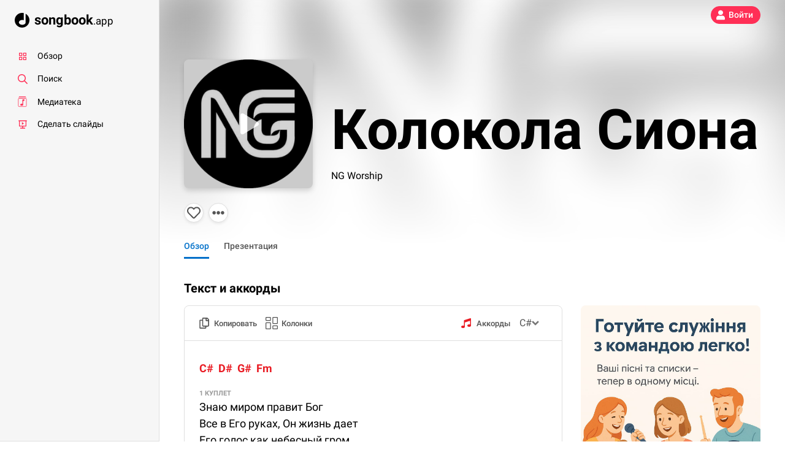

--- FILE ---
content_type: text/html; charset=utf-8
request_url: https://songbook.app/s/kolokola-siona-ng-worship
body_size: 47956
content:
<!doctype html>
<html data-n-head-ssr class=" light no-overflow" lang="ru-RU" data-n-head="%7B%22class%22:%7B%22ssr%22:%22%20light%20no-overflow%22%7D,%22lang%22:%7B%22ssr%22:%22ru-RU%22%7D%7D">
  <head >
    <title>Колокола Сиона - NG Worship | Аккорды и Текст Песни | Слова</title><meta data-n-head="ssr" name="robots" content="max-image-preview:large"><meta data-n-head="ssr" charset="utf-8"><meta data-n-head="ssr" name="viewport" content="width=device-width, initial-scale=1.0, maximum-scale=1.0, minimum-scale=1.0, viewport-fit=cover"><meta data-n-head="ssr" name="og:type" content="website"><meta data-n-head="ssr" name="og:site_name" content="Songbook"><meta data-n-head="ssr" name="apple-mobile-web-app-capable" content="yes"><meta data-n-head="ssr" data-hid="theme-color" name="theme-color" content="#2c2c2c"><meta data-n-head="ssr" data-hid="i18n-og" property="og:locale" content="ru_RU"><meta data-n-head="ssr" data-hid="i18n-og-alt-uk-UA" property="og:locale:alternate" content="uk_UA"><meta data-n-head="ssr" data-hid="i18n-og-alt-en-US" property="og:locale:alternate" content="en_US"><meta data-n-head="ssr" data-hid="description" name="description" content="Аккорды, текст (слова), mp3 для песни &quot;Колокола Сиона&quot; - NG Worship | Слушать онлайн и скачать христианскую песню"><meta data-n-head="ssr" data-hid="og:image" name="og:image" content="/images/worship_leaders/1604713240275_ng-worship.png"><meta data-n-head="ssr" data-hid="og:title" name="og:title" content="Колокола Сиона - NG Worship | Аккорды и Текст Песни | Слова"><meta data-n-head="ssr" data-hid="og:description" name="og:description" content="Аккорды, текст (слова), mp3 для песни &quot;Колокола Сиона&quot; - NG Worship"><meta data-n-head="ssr" name="og:url" content="https://songbook.app/s/kolokola-siona-ng-worship"><meta data-n-head="ssr" name="twitter:card" content="summary"><meta data-n-head="ssr" name="twitter:title" content="Колокола Сиона - NG Worship | Аккорды и Текст Песни | Слова"><link data-n-head="ssr" rel="icon" type="image/x-icon" href="/images/icons/favicon.ico"><link data-n-head="ssr" rel="icon" type="image/png" sizes="16x16" href="/images/icons/favicon-16x16.png"><link data-n-head="ssr" rel="icon" type="image/png" sizes="32x32" href="/images/icons/favicon-32x32.png"><link data-n-head="ssr" rel="icon" type="image/svg+xml" href="/images/icons/icon.svg"><link data-n-head="ssr" rel="icon" type="image/png" sizes="64x64" href="/images/icons/icon_64.png"><link data-n-head="ssr" rel="icon" type="image/png" sizes="192x192" href="/images/icons/icon_192.png"><link data-n-head="ssr" rel="icon" type="image/png" sizes="384x384" href="/images/icons/icon_384.png"><link data-n-head="ssr" rel="icon" type="image/png" sizes="512x512" href="/images/icons/icon_512.png"><link data-n-head="ssr" rel="apple-touch-icon" sizes="120x120" href="/images/icons/icon_120.png"><link data-n-head="ssr" rel="apple-touch-icon" sizes="144x144" href="/images/icons/icon_144.png"><link data-n-head="ssr" rel="apple-touch-icon" sizes="152x152" href="/images/icons/icon_152.png"><link data-n-head="ssr" rel="apple-touch-icon" sizes="192x192" href="/images/icons/icon_192.png"><link data-n-head="ssr" data-hid="i18n-alt-ru-RU" rel="alternate" href="https://songbook.app/s/kolokola-siona-ng-worship" hreflang="ru-RU"><link data-n-head="ssr" data-hid="i18n-alt-uk-UA" rel="alternate" href="https://songbook.app/uk/s/kolokola-siona-ng-worship" hreflang="uk-UA"><link data-n-head="ssr" data-hid="i18n-alt-en-US" rel="alternate" href="https://songbook.app/en/s/kolokola-siona-ng-worship" hreflang="en-US"><link data-n-head="ssr" data-hid="i18n-xd" rel="alternate" href="https://songbook.app/s/kolokola-siona-ng-worship" hreflang="x-default"><link data-n-head="ssr" data-hid="i18n-can" rel="canonical" href="https://songbook.app/s/kolokola-siona-ng-worship"><script data-n-head="ssr" data-hid="posthog" type="text/javascript" charset="utf-8">
!function(t,e){var o,n,p,r;e.__SV||(window.posthog=e,e._i=[],e.init=function(i,s,a){function g(t,e){var o=e.split(".");2==o.length&&(t=t[o[0]],e=o[1]),t[e]=function(){t.push([e].concat(Array.prototype.slice.call(arguments,0)))}}(p=t.createElement("script")).type="text/javascript",p.crossOrigin="anonymous",p.async=!0,p.src=s.api_host.replace(".i.posthog.com","-assets.i.posthog.com")+"/static/array.js",(r=t.getElementsByTagName("script")[0]).parentNode.insertBefore(p,r);var u=e;for(void 0!==a?u=e[a]=[]:a="posthog",u.people=u.people||[],u.toString=function(t){var e="posthog";return"posthog"!==a&&(e+="."+a),t||(e+=" (stub)"),e},u.people.toString=function(){return u.toString(1)+".people (stub)"},o="init capture register register_once register_for_session unregister unregister_for_session getFeatureFlag getFeatureFlagPayload isFeatureEnabled reloadFeatureFlags updateEarlyAccessFeatureEnrollment getEarlyAccessFeatures on onFeatureFlags onSessionId getSurveys getActiveMatchingSurveys renderSurvey canRenderSurvey getNextSurveyStep identify setPersonProperties group resetGroups setPersonPropertiesForFlags resetPersonPropertiesForFlags setGroupPropertiesForFlags resetGroupPropertiesForFlags reset get_distinct_id getGroups get_session_id get_session_replay_url alias set_config startSessionRecording stopSessionRecording sessionRecordingStarted captureException loadToolbar get_property getSessionProperty createPersonProfile opt_in_capturing opt_out_capturing has_opted_in_capturing has_opted_out_capturing clear_opt_in_out_capturing debug".split(" "),n=0;n<o.length;n++)g(u,o[n]);e._i.push([i,s,a])},e.__SV=1)}(document,window.posthog||[]);
posthog.init('phc_UPsNo97LhNNCBmqupGW6KXGnaxYd8RdGyDJDzTrQ4rp', {
  api_host: 'https://us.i.posthog.com',
  cookie_domain: '.songbook.app'
});
        </script><script data-n-head="ssr" type="application/ld+json">{"@context":"https://schema.org","@type":"BreadcrumbList","itemListElement":[{"@type":"ListItem","position":1,"name":"Исполнители","item":"https://songbook.app/worship-leaders"},{"@type":"ListItem","position":2,"name":"NG Worship","item":"https://songbook.app/worship-leader/276"},{"@type":"ListItem","position":3,"name":"Колокола Сиона","item":"https://songbook.app/s/kolokola-siona-ng-worship"}]}</script><link rel="preload" href="/_nuxt/ec599b4.modern.js" as="script"><link rel="preload" href="/_nuxt/c00eb31.modern.js" as="script"><link rel="preload" href="/_nuxt/202efe3.modern.js" as="script"><link rel="preload" href="/_nuxt/31e2e4c.modern.js" as="script"><link rel="preload" href="/_nuxt/923309a.modern.js" as="script"><link rel="preload" href="/_nuxt/ab84a42.modern.js" as="script"><link rel="preload" href="/_nuxt/bb54fe0.modern.js" as="script"><link rel="preload" href="/_nuxt/d8a732f.modern.js" as="script"><link rel="preload" href="/_nuxt/a7b5b48.modern.js" as="script"><style data-vue-ssr-id="0a601904:0 97a9d958:0 91d0c068:0 54cd7d01:0 54c7af2c:0 1781dd06:0 970de298:0 6148a1be:0 326f8470:0 d39c92ae:0 0b73bb54:0 384fb8b8:0 29a378da:0 6154e4f8:0 1bad7260:0 c25ac698:0 650ad398:0 647660cd:0">/*!
 * Bootstrap Reboot v4.4.1 (https://getbootstrap.com/)
 * Copyright 2011-2019 The Bootstrap Authors
 * Copyright 2011-2019 Twitter, Inc.
 * Licensed under MIT (https://github.com/twbs/bootstrap/blob/master/LICENSE)
 * Forked from Normalize.css, licensed MIT (https://github.com/necolas/normalize.css/blob/master/LICENSE.md)
 */*,:after,:before{box-sizing:border-box}html{font-family:sans-serif;line-height:1.15;-webkit-text-size-adjust:100%;-webkit-tap-highlight-color:rgba(0,0,0,0)}article,aside,figcaption,figure,footer,header,hgroup,main,nav,section{display:block}body{margin:0;font-family:"Roboto",sans-serif,-apple-system,BlinkMacSystemFont,"Segoe UI",Roboto,"Helvetica Neue",Arial,"Noto Sans","Apple Color Emoji","Segoe UI Emoji","Segoe UI Symbol","Noto Color Emoji";font-size:1rem;font-weight:400;line-height:1.5;color:#767676;text-align:left;background-color:#fff}[tabindex="-1"]:focus:not(.focus-visible),[tabindex="-1"]:focus:not(:focus-visible){outline:0!important}hr{box-sizing:content-box;height:0;overflow:visible}h1,h2,h3,h4,h5,h6{margin-top:0;margin-bottom:.5rem}p{margin-top:0;margin-bottom:1rem}abbr[data-original-title],abbr[title]{text-decoration:underline;-webkit-text-decoration:underline dotted;text-decoration:underline dotted;cursor:help;border-bottom:0;-webkit-text-decoration-skip-ink:none;text-decoration-skip-ink:none}address{font-style:normal;line-height:inherit}address,dl,ol,ul{margin-bottom:1rem}dl,ol,ul{margin-top:0}ol ol,ol ul,ul ol,ul ul{margin-bottom:0}dt{font-weight:700}dd{margin-bottom:.5rem;margin-left:0}blockquote{margin:0 0 1rem}b,strong{font-weight:bolder}small{font-size:80%}sub,sup{position:relative;font-size:75%;line-height:0;vertical-align:baseline}sub{bottom:-.25em}sup{top:-.5em}a{color:#0070c9;text-decoration:none;background-color:transparent}a:hover{color:#00457d;text-decoration:underline}a:not([href]),a:not([href]):hover{color:inherit;text-decoration:none}code,kbd,pre,samp{font-family:SFMono-Regular,Menlo,Monaco,Consolas,"Liberation Mono","Courier New",monospace;font-size:1em}pre{margin-top:0;margin-bottom:1rem;overflow:auto}figure{margin:0 0 1rem}img{border-style:none}img,svg{vertical-align:middle}svg{overflow:hidden}table{border-collapse:collapse}caption{padding-top:.75rem;padding-bottom:.75rem;color:#7d7d7d;text-align:left;caption-side:bottom}th{text-align:inherit}label{display:inline-block;margin-bottom:.25rem}button{border-radius:0}button:focus{outline:1px dotted;outline:5px auto -webkit-focus-ring-color}button,input,optgroup,select,textarea{margin:0;font-family:inherit;font-size:inherit;line-height:inherit}button,input{overflow:visible}button,select{text-transform:none}select{word-wrap:normal}[type=button],[type=reset],[type=submit],button{-webkit-appearance:button}[type=button]:not(:disabled),[type=reset]:not(:disabled),[type=submit]:not(:disabled),button:not(:disabled){cursor:pointer}[type=button]::-moz-focus-inner,[type=reset]::-moz-focus-inner,[type=submit]::-moz-focus-inner,button::-moz-focus-inner{padding:0;border-style:none}input[type=checkbox],input[type=radio]{box-sizing:border-box;padding:0}input[type=date],input[type=datetime-local],input[type=month],input[type=time]{-webkit-appearance:listbox}textarea{overflow:auto;resize:vertical}fieldset{min-width:0;padding:0;margin:0;border:0}legend{display:block;width:100%;max-width:100%;padding:0;margin-bottom:.5rem;font-size:1.5rem;line-height:inherit;color:inherit;white-space:normal}@media(max-width:1200px){legend{font-size:calc(1.275rem + .3vw)}}progress{vertical-align:baseline}[type=number]::-webkit-inner-spin-button,[type=number]::-webkit-outer-spin-button{height:auto}[type=search]{outline-offset:-2px;-webkit-appearance:none}[type=search]::-webkit-search-decoration{-webkit-appearance:none}::-webkit-file-upload-button{font:inherit;-webkit-appearance:button}output{display:inline-block}summary{display:list-item;cursor:pointer}template{display:none}[hidden]{display:none!important}.h1,.h2,.h3,.h4,.h5,.h6,h1,h2,h3,h4,h5,h6{margin-bottom:.5rem;font-weight:700;line-height:1.2;color:#000}.h1,h1{font-size:2.5rem}@media(max-width:1200px){.h1,h1{font-size:calc(1.375rem + 1.5vw)}}.h2,h2{font-size:2rem}@media(max-width:1200px){.h2,h2{font-size:calc(1.325rem + .9vw)}}.h3,h3{font-size:1.75rem}@media(max-width:1200px){.h3,h3{font-size:calc(1.3rem + .6vw)}}.h4,h4{font-size:1.5rem}@media(max-width:1200px){.h4,h4{font-size:calc(1.275rem + .3vw)}}.h5,h5{font-size:1.25rem}.h6,h6{font-size:1rem}.lead{font-size:1.25rem;font-weight:300}.display-1{font-size:6rem;font-weight:500;line-height:1.2}@media(max-width:1200px){.display-1{font-size:calc(1.725rem + 5.7vw)}}.display-2{font-size:5.5rem;font-weight:500;line-height:1.2}@media(max-width:1200px){.display-2{font-size:calc(1.675rem + 5.1vw)}}.display-3{font-size:4.5rem;font-weight:500;line-height:1.2}@media(max-width:1200px){.display-3{font-size:calc(1.575rem + 3.9vw)}}.display-4{font-size:3.5rem;font-weight:500;line-height:1.2}@media(max-width:1200px){.display-4{font-size:calc(1.475rem + 2.7vw)}}hr{margin-top:1rem;margin-bottom:1rem;border:0;border-top:1px solid rgba(0,0,0,.1)}.small,small{font-size:80%;font-weight:400}.mark,mark{padding:.2em;background-color:#fcf8e3}.list-inline,.list-unstyled{padding-left:0;list-style:none}.list-inline-item{display:inline-block}.list-inline-item:not(:last-child){margin-right:.5rem}.initialism{font-size:90%;text-transform:uppercase}.blockquote{margin-bottom:1rem;font-size:1.25rem}.blockquote-footer{display:block;font-size:80%;color:#7d7d7d}.blockquote-footer:before{content:"— "}.img-fluid,.img-thumbnail{max-width:100%;height:auto}.img-thumbnail{padding:.25rem;background-color:#fff;border:1px solid #dfdfdf;border-radius:.25rem}.figure{display:inline-block}.figure-img{margin-bottom:.5rem;line-height:1}.figure-caption{font-size:90%;color:#7d7d7d}.custom-file-label,.form-control{display:block;width:100%;height:calc(1.5em + .75rem + 2px);padding:.375rem .75rem;font-size:1rem;font-weight:400;line-height:1.5;color:#444a50;background-color:#fff;background-clip:padding-box;border:1px solid #d1d1d1;border-radius:.25rem;transition:border-color .15s ease-in-out,box-shadow .15s ease-in-out}@media(prefers-reduced-motion:reduce){.custom-file-label,.form-control{transition:none}}.custom-file-label::-ms-expand,.form-control::-ms-expand{background-color:transparent;border:0}.custom-file-label:-moz-focusring,.form-control:-moz-focusring{color:transparent;text-shadow:0 0 0 #444a50}.custom-file-label:focus,.form-control:focus{color:#444a50;background-color:#fff;border-color:#4aafff;outline:0;box-shadow:0 0 0 .2rem rgba(0,112,201,.25)}.custom-file-label::-moz-placeholder,.form-control::-moz-placeholder{color:#7d7d7d;opacity:1}.custom-file-label:-ms-input-placeholder,.form-control:-ms-input-placeholder{color:#7d7d7d;opacity:1}.custom-file-label::placeholder,.form-control::placeholder{color:#7d7d7d;opacity:1}.custom-file-label:disabled,.form-control:disabled,.form-control[readonly],[readonly].custom-file-label{background-color:#eaeaea;opacity:1}select.custom-file-label:focus::-ms-value,select.form-control:focus::-ms-value{color:#444a50;background-color:#fff}.form-control-file,.form-control-range{display:block;width:100%}.col-form-label{padding-top:calc(.375rem + 1px);padding-bottom:calc(.375rem + 1px);margin-bottom:0;font-size:inherit;line-height:1.5}.col-form-label-lg{padding-top:calc(.9rem + 1px);padding-bottom:calc(.9rem + 1px);font-size:1rem;line-height:1.5}.col-form-label-sm{padding-top:calc(.25rem + 1px);padding-bottom:calc(.25rem + 1px);font-size:.875rem;line-height:1.5}.form-control-plaintext{display:block;width:100%;padding:.375rem 0;margin-bottom:0;font-size:1rem;line-height:1.5;color:#767676;background-color:transparent;border:solid transparent;border-width:1px 0}.form-control-plaintext.custom-file-label,.form-control-plaintext.form-control-lg,.form-control-plaintext.form-control-sm{padding-right:0;padding-left:0}.custom-file-label,.form-control-sm{height:calc(1.5em + .5rem + 2px);padding:.25rem .5rem;font-size:.875rem;line-height:1.5;border-radius:.2rem}.form-control-lg{height:calc(1.5em + 1.8rem + 2px);padding:.9rem 1rem;font-size:1rem;line-height:1.5;border-radius:.5rem}select.form-control[multiple],select.form-control[size],select[multiple].custom-file-label,select[size].custom-file-label,textarea.custom-file-label,textarea.form-control{height:auto}.form-group{margin-bottom:1rem}.form-text{display:block;margin-top:.25rem}.form-row{display:flex;flex-wrap:wrap;margin-right:-5px;margin-left:-5px}.form-row>.col,.form-row>[class*=col-]{padding-right:5px;padding-left:5px}.form-check{position:relative;display:block;padding-left:1.25rem}.form-check-input{position:absolute;margin-top:.3rem;margin-left:-1.25rem}.form-check-input:disabled~.form-check-label,.form-check-input[disabled]~.form-check-label{color:#7d7d7d}.form-check-label{margin-bottom:0}.form-check-inline{display:inline-flex;align-items:center;padding-left:0;margin-right:.75rem}.form-check-inline .form-check-input{position:static;margin-top:0;margin-right:.3125rem;margin-left:0}.valid-feedback{display:none;width:100%;margin-top:.25rem;font-size:80%;color:#51a351}.valid-tooltip{position:absolute;top:100%;z-index:5;display:none;max-width:100%;padding:.25rem .5rem;margin-top:.1rem;font-size:.7875rem;line-height:1.5;color:#fff;background-color:#51a351;border-radius:.25rem}.is-valid~.valid-feedback,.is-valid~.valid-tooltip,.was-validated :valid~.valid-feedback,.was-validated :valid~.valid-tooltip{display:block}.form-control.is-valid,.is-valid.custom-file-label,.was-validated .custom-file-label:valid,.was-validated .form-control:valid{border-color:#51a351;padding-right:calc(1.5em + .75rem);background-image:url("data:image/svg+xml;charset=utf-8,%3Csvg xmlns='http://www.w3.org/2000/svg' viewBox='0 0 8 8'%3E%3Cpath fill='%2351a351' d='M2.3 6.73L.6 4.53c-.4-1.04.46-1.4 1.1-.8l1.1 1.4 3.4-3.8c.6-.63 1.6-.27 1.2.7l-4 4.6c-.43.5-.8.4-1.1.1z'/%3E%3C/svg%3E");background-repeat:no-repeat;background-position:right calc(.375em + .1875rem) center;background-size:calc(.75em + .375rem) calc(.75em + .375rem)}.form-control.is-valid:focus,.is-valid.custom-file-label:focus,.was-validated .custom-file-label:valid:focus,.was-validated .form-control:valid:focus{border-color:#51a351;box-shadow:0 0 0 .2rem rgba(81,163,81,.25)}.was-validated textarea.custom-file-label:valid,.was-validated textarea.form-control:valid,textarea.form-control.is-valid,textarea.is-valid.custom-file-label{padding-right:calc(1.5em + .75rem);background-position:top calc(.375em + .1875rem) right calc(.375em + .1875rem)}.custom-select.is-valid,.was-validated .custom-select:valid{border-color:#51a351;padding-right:calc((3em + 2.25rem)/4 + 1.75rem);background:url("data:image/svg+xml;charset=utf-8,%3Csvg xmlns='http://www.w3.org/2000/svg' viewBox='0 0 4 5'%3E%3Cpath fill='%23343a40' d='M2 0L0 2h4zm0 5L0 3h4z'/%3E%3C/svg%3E") no-repeat right .75rem center/8px 10px,url("data:image/svg+xml;charset=utf-8,%3Csvg xmlns='http://www.w3.org/2000/svg' viewBox='0 0 8 8'%3E%3Cpath fill='%2351a351' d='M2.3 6.73L.6 4.53c-.4-1.04.46-1.4 1.1-.8l1.1 1.4 3.4-3.8c.6-.63 1.6-.27 1.2.7l-4 4.6c-.43.5-.8.4-1.1.1z'/%3E%3C/svg%3E") #fff no-repeat center right 1.75rem/calc(.75em + .375rem) calc(.75em + .375rem)}.custom-select.is-valid:focus,.was-validated .custom-select:valid:focus{border-color:#51a351;box-shadow:0 0 0 .2rem rgba(81,163,81,.25)}.form-check-input.is-valid~.form-check-label,.was-validated .form-check-input:valid~.form-check-label{color:#51a351}.form-check-input.is-valid~.valid-feedback,.form-check-input.is-valid~.valid-tooltip,.was-validated .form-check-input:valid~.valid-feedback,.was-validated .form-check-input:valid~.valid-tooltip{display:block}.custom-control-input.is-valid~.custom-control-label,.was-validated .custom-control-input:valid~.custom-control-label{color:#51a351}.custom-control-input.is-valid~.custom-control-label:before,.was-validated .custom-control-input:valid~.custom-control-label:before{border-color:#51a351}.custom-control-input.is-valid:checked~.custom-control-label:before,.was-validated .custom-control-input:valid:checked~.custom-control-label:before{border-color:#6fb86f;background-color:#6fb86f}.custom-control-input.is-valid:focus~.custom-control-label:before,.was-validated .custom-control-input:valid:focus~.custom-control-label:before{box-shadow:0 0 0 .2rem rgba(81,163,81,.25)}.custom-control-input.is-valid:focus:not(:checked)~.custom-control-label:before,.custom-file-input.is-valid~.custom-file-label,.was-validated .custom-control-input:valid:focus:not(:checked)~.custom-control-label:before,.was-validated .custom-file-input:valid~.custom-file-label{border-color:#51a351}.custom-file-input.is-valid:focus~.custom-file-label,.was-validated .custom-file-input:valid:focus~.custom-file-label{border-color:#51a351;box-shadow:0 0 0 .2rem rgba(81,163,81,.25)}.invalid-feedback{display:none;width:100%;margin-top:.25rem;font-size:80%;color:#e91c24}.invalid-tooltip{position:absolute;top:100%;z-index:5;display:none;max-width:100%;padding:.25rem .5rem;margin-top:.1rem;font-size:.7875rem;line-height:1.5;color:#fff;background-color:#e91c24;border-radius:.25rem}.is-invalid~.invalid-feedback,.is-invalid~.invalid-tooltip,.was-validated :invalid~.invalid-feedback,.was-validated :invalid~.invalid-tooltip{display:block}.form-control.is-invalid,.is-invalid.custom-file-label,.was-validated .custom-file-label:invalid,.was-validated .form-control:invalid{border-color:#e91c24;padding-right:calc(1.5em + .75rem);background-image:url("data:image/svg+xml;charset=utf-8,%3Csvg xmlns='http://www.w3.org/2000/svg' fill='%23e91c24' viewBox='-2 -2 7 7'%3E%3Cpath stroke='%23e91c24' d='M0 0l3 3m0-3L0 3'/%3E%3Ccircle r='.5'/%3E%3Ccircle cx='3' r='.5'/%3E%3Ccircle cy='3' r='.5'/%3E%3Ccircle cx='3' cy='3' r='.5'/%3E%3C/svg%3E");background-repeat:no-repeat;background-position:right calc(.375em + .1875rem) center;background-size:calc(.75em + .375rem) calc(.75em + .375rem)}.form-control.is-invalid:focus,.is-invalid.custom-file-label:focus,.was-validated .custom-file-label:invalid:focus,.was-validated .form-control:invalid:focus{border-color:#e91c24;box-shadow:0 0 0 .2rem rgba(233,28,36,.25)}.was-validated textarea.custom-file-label:invalid,.was-validated textarea.form-control:invalid,textarea.form-control.is-invalid,textarea.is-invalid.custom-file-label{padding-right:calc(1.5em + .75rem);background-position:top calc(.375em + .1875rem) right calc(.375em + .1875rem)}.custom-select.is-invalid,.was-validated .custom-select:invalid{border-color:#e91c24;padding-right:calc((3em + 2.25rem)/4 + 1.75rem);background:url("data:image/svg+xml;charset=utf-8,%3Csvg xmlns='http://www.w3.org/2000/svg' viewBox='0 0 4 5'%3E%3Cpath fill='%23343a40' d='M2 0L0 2h4zm0 5L0 3h4z'/%3E%3C/svg%3E") no-repeat right .75rem center/8px 10px,url("data:image/svg+xml;charset=utf-8,%3Csvg xmlns='http://www.w3.org/2000/svg' fill='%23e91c24' viewBox='-2 -2 7 7'%3E%3Cpath stroke='%23e91c24' d='M0 0l3 3m0-3L0 3'/%3E%3Ccircle r='.5'/%3E%3Ccircle cx='3' r='.5'/%3E%3Ccircle cy='3' r='.5'/%3E%3Ccircle cx='3' cy='3' r='.5'/%3E%3C/svg%3E") #fff no-repeat center right 1.75rem/calc(.75em + .375rem) calc(.75em + .375rem)}.custom-select.is-invalid:focus,.was-validated .custom-select:invalid:focus{border-color:#e91c24;box-shadow:0 0 0 .2rem rgba(233,28,36,.25)}.form-check-input.is-invalid~.form-check-label,.was-validated .form-check-input:invalid~.form-check-label{color:#e91c24}.form-check-input.is-invalid~.invalid-feedback,.form-check-input.is-invalid~.invalid-tooltip,.was-validated .form-check-input:invalid~.invalid-feedback,.was-validated .form-check-input:invalid~.invalid-tooltip{display:block}.custom-control-input.is-invalid~.custom-control-label,.was-validated .custom-control-input:invalid~.custom-control-label{color:#e91c24}.custom-control-input.is-invalid~.custom-control-label:before,.was-validated .custom-control-input:invalid~.custom-control-label:before{border-color:#e91c24}.custom-control-input.is-invalid:checked~.custom-control-label:before,.was-validated .custom-control-input:invalid:checked~.custom-control-label:before{border-color:#ee4a51;background-color:#ee4a51}.custom-control-input.is-invalid:focus~.custom-control-label:before,.was-validated .custom-control-input:invalid:focus~.custom-control-label:before{box-shadow:0 0 0 .2rem rgba(233,28,36,.25)}.custom-control-input.is-invalid:focus:not(:checked)~.custom-control-label:before,.custom-file-input.is-invalid~.custom-file-label,.was-validated .custom-control-input:invalid:focus:not(:checked)~.custom-control-label:before,.was-validated .custom-file-input:invalid~.custom-file-label{border-color:#e91c24}.custom-file-input.is-invalid:focus~.custom-file-label,.was-validated .custom-file-input:invalid:focus~.custom-file-label{border-color:#e91c24;box-shadow:0 0 0 .2rem rgba(233,28,36,.25)}.form-inline{display:flex;flex-flow:row wrap;align-items:center}.form-inline .form-check{width:100%}@media(min-width:576px){.form-inline label{justify-content:center}.form-inline .form-group,.form-inline label{display:flex;align-items:center;margin-bottom:0}.form-inline .form-group{flex:0 0 auto;flex-flow:row wrap}.form-inline .custom-file-label,.form-inline .form-control{display:inline-block;width:auto;vertical-align:middle}.form-inline .form-control-plaintext{display:inline-block}.form-inline .custom-select,.form-inline .input-group{width:auto}.form-inline .form-check{display:flex;align-items:center;justify-content:center;width:auto;padding-left:0}.form-inline .form-check-input{position:relative;flex-shrink:0;margin-top:0;margin-right:.25rem;margin-left:0}.form-inline .custom-control{align-items:center;justify-content:center}.form-inline .custom-control-label{margin-bottom:0}}.btn{display:inline-block;font-weight:400;color:#767676;text-align:center;vertical-align:middle;cursor:pointer;-webkit-user-select:none;-moz-user-select:none;-ms-user-select:none;user-select:none;background-color:transparent;border:1px solid transparent;padding:.375rem .75rem;font-size:1rem;line-height:1.5;border-radius:.25rem;transition:color .15s ease-in-out,background-color .15s ease-in-out,border-color .15s ease-in-out,box-shadow .15s ease-in-out}@media(prefers-reduced-motion:reduce){.btn{transition:none}}.btn:hover{color:#767676;text-decoration:none}.btn.focus,.btn:focus{outline:0;box-shadow:none}.btn.disabled,.btn:disabled{opacity:.65}a.btn.disabled,fieldset:disabled a.btn{pointer-events:none}.btn-primary{color:#fff;background-color:#0070c9;border-color:#0070c9}.btn-primary.focus,.btn-primary:focus,.btn-primary:hover{color:#fff;background-color:#005ba3;border-color:#005496}.btn-primary.focus,.btn-primary:focus{box-shadow:0 0 0 .2rem rgba(38,133,209,.5)}.btn-primary.disabled,.btn-primary:disabled{color:#fff;background-color:#0070c9;border-color:#0070c9}.btn-primary:not(:disabled):not(.disabled).active,.btn-primary:not(:disabled):not(.disabled):active,.show>.btn-primary.dropdown-toggle{color:#fff;background-color:#005496;border-color:#004c89}.btn-primary:not(:disabled):not(.disabled).active:focus,.btn-primary:not(:disabled):not(.disabled):active:focus,.show>.btn-primary.dropdown-toggle:focus{box-shadow:0 0 0 .2rem rgba(38,133,209,.5)}.btn-secondary{color:#fff;background-color:#565656;border-color:#565656}.btn-secondary.focus,.btn-secondary:focus,.btn-secondary:hover{color:#fff;background-color:#434343;border-color:#3d3d3d}.btn-secondary.focus,.btn-secondary:focus{box-shadow:0 0 0 .2rem hsla(0,0%,43.5%,.5)}.btn-secondary.disabled,.btn-secondary:disabled{color:#fff;background-color:#565656;border-color:#565656}.btn-secondary:not(:disabled):not(.disabled).active,.btn-secondary:not(:disabled):not(.disabled):active,.show>.btn-secondary.dropdown-toggle{color:#fff;background-color:#3d3d3d;border-color:#363636}.btn-secondary:not(:disabled):not(.disabled).active:focus,.btn-secondary:not(:disabled):not(.disabled):active:focus,.show>.btn-secondary.dropdown-toggle:focus{box-shadow:0 0 0 .2rem hsla(0,0%,43.5%,.5)}.btn-success{color:#fff;background-color:#51a351;border-color:#51a351}.btn-success.focus,.btn-success:focus,.btn-success:hover{color:#fff;background-color:#448944;border-color:#408140}.btn-success.focus,.btn-success:focus{box-shadow:0 0 0 .2rem rgba(107,177,107,.5)}.btn-success.disabled,.btn-success:disabled{color:#fff;background-color:#51a351;border-color:#51a351}.btn-success:not(:disabled):not(.disabled).active,.btn-success:not(:disabled):not(.disabled):active,.show>.btn-success.dropdown-toggle{color:#fff;background-color:#408140;border-color:#3c783c}.btn-success:not(:disabled):not(.disabled).active:focus,.btn-success:not(:disabled):not(.disabled):active:focus,.show>.btn-success.dropdown-toggle:focus{box-shadow:0 0 0 .2rem rgba(107,177,107,.5)}.btn-info{color:#212529;background-color:#6bf;border-color:#6bf}.btn-info.focus,.btn-info:focus,.btn-info:hover{color:#fff;background-color:#40aaff;border-color:#33a4ff}.btn-info.focus,.btn-info:focus{box-shadow:0 0 0 .2rem rgba(92,165,223,.5)}.btn-info.disabled,.btn-info:disabled{color:#212529;background-color:#6bf;border-color:#6bf}.btn-info:not(:disabled):not(.disabled).active,.btn-info:not(:disabled):not(.disabled):active,.show>.btn-info.dropdown-toggle{color:#fff;background-color:#33a4ff;border-color:#269fff}.btn-info:not(:disabled):not(.disabled).active:focus,.btn-info:not(:disabled):not(.disabled):active:focus,.show>.btn-info.dropdown-toggle:focus{box-shadow:0 0 0 .2rem rgba(92,165,223,.5)}.btn-warning{color:#212529;background-color:#ffc107;border-color:#ffc107}.btn-warning.focus,.btn-warning:focus,.btn-warning:hover{color:#212529;background-color:#e0a800;border-color:#d39e00}.btn-warning.focus,.btn-warning:focus{box-shadow:0 0 0 .2rem rgba(222,170,12,.5)}.btn-warning.disabled,.btn-warning:disabled{color:#212529;background-color:#ffc107;border-color:#ffc107}.btn-warning:not(:disabled):not(.disabled).active,.btn-warning:not(:disabled):not(.disabled):active,.show>.btn-warning.dropdown-toggle{color:#212529;background-color:#d39e00;border-color:#c69500}.btn-warning:not(:disabled):not(.disabled).active:focus,.btn-warning:not(:disabled):not(.disabled):active:focus,.show>.btn-warning.dropdown-toggle:focus{box-shadow:0 0 0 .2rem rgba(222,170,12,.5)}.btn-danger{color:#fff;background-color:#e91c24;border-color:#e91c24}.btn-danger.focus,.btn-danger:focus,.btn-danger:hover{color:#fff;background-color:#cb141b;border-color:#bf1319}.btn-danger.focus,.btn-danger:focus{box-shadow:0 0 0 .2rem rgba(236,62,69,.5)}.btn-danger.disabled,.btn-danger:disabled{color:#fff;background-color:#e91c24;border-color:#e91c24}.btn-danger:not(:disabled):not(.disabled).active,.btn-danger:not(:disabled):not(.disabled):active,.show>.btn-danger.dropdown-toggle{color:#fff;background-color:#bf1319;border-color:#b41118}.btn-danger:not(:disabled):not(.disabled).active:focus,.btn-danger:not(:disabled):not(.disabled):active:focus,.show>.btn-danger.dropdown-toggle:focus{box-shadow:0 0 0 .2rem rgba(236,62,69,.5)}.btn-light{color:#212529;background-color:#f6f6f6;border-color:#f6f6f6}.btn-light.focus,.btn-light:focus,.btn-light:hover{color:#212529;background-color:#e3e3e3;border-color:#ddd}.btn-light.focus,.btn-light:focus{box-shadow:0 0 0 .2rem rgba(214,215,215,.5)}.btn-light.disabled,.btn-light:disabled{color:#212529;background-color:#f6f6f6;border-color:#f6f6f6}.btn-light:not(:disabled):not(.disabled).active,.btn-light:not(:disabled):not(.disabled):active,.show>.btn-light.dropdown-toggle{color:#212529;background-color:#ddd;border-color:#d6d6d6}.btn-light:not(:disabled):not(.disabled).active:focus,.btn-light:not(:disabled):not(.disabled):active:focus,.show>.btn-light.dropdown-toggle:focus{box-shadow:0 0 0 .2rem rgba(214,215,215,.5)}.btn-dark,.btn-dark.focus,.btn-dark:focus,.btn-dark:hover{color:#fff;background-color:rgba(0,0,0,.8);border-color:rgba(0,0,0,.8)}.btn-dark.focus,.btn-dark:focus{box-shadow:0 0 0 .2rem rgba(53,53,53,.5)}.btn-dark.disabled,.btn-dark:disabled,.btn-dark:not(:disabled):not(.disabled).active,.btn-dark:not(:disabled):not(.disabled):active,.show>.btn-dark.dropdown-toggle{color:#fff;background-color:rgba(0,0,0,.8);border-color:rgba(0,0,0,.8)}.btn-dark:not(:disabled):not(.disabled).active:focus,.btn-dark:not(:disabled):not(.disabled):active:focus,.show>.btn-dark.dropdown-toggle:focus{box-shadow:0 0 0 .2rem rgba(53,53,53,.5)}.btn-outline-primary{color:#0070c9;border-color:#0070c9}.btn-outline-primary:hover{color:#fff;background-color:#0070c9;border-color:#0070c9}.btn-outline-primary.focus,.btn-outline-primary:focus{box-shadow:0 0 0 .2rem rgba(0,112,201,.5)}.btn-outline-primary.disabled,.btn-outline-primary:disabled{color:#0070c9;background-color:transparent}.btn-outline-primary:not(:disabled):not(.disabled).active,.btn-outline-primary:not(:disabled):not(.disabled):active,.show>.btn-outline-primary.dropdown-toggle{color:#fff;background-color:#0070c9;border-color:#0070c9}.btn-outline-primary:not(:disabled):not(.disabled).active:focus,.btn-outline-primary:not(:disabled):not(.disabled):active:focus,.show>.btn-outline-primary.dropdown-toggle:focus{box-shadow:0 0 0 .2rem rgba(0,112,201,.5)}.btn-outline-secondary{color:#565656;border-color:#565656}.btn-outline-secondary:hover{color:#fff;background-color:#565656;border-color:#565656}.btn-outline-secondary.focus,.btn-outline-secondary:focus{box-shadow:0 0 0 .2rem rgba(86,86,86,.5)}.btn-outline-secondary.disabled,.btn-outline-secondary:disabled{color:#565656;background-color:transparent}.btn-outline-secondary:not(:disabled):not(.disabled).active,.btn-outline-secondary:not(:disabled):not(.disabled):active,.show>.btn-outline-secondary.dropdown-toggle{color:#fff;background-color:#565656;border-color:#565656}.btn-outline-secondary:not(:disabled):not(.disabled).active:focus,.btn-outline-secondary:not(:disabled):not(.disabled):active:focus,.show>.btn-outline-secondary.dropdown-toggle:focus{box-shadow:0 0 0 .2rem rgba(86,86,86,.5)}.btn-outline-success{color:#51a351;border-color:#51a351}.btn-outline-success:hover{color:#fff;background-color:#51a351;border-color:#51a351}.btn-outline-success.focus,.btn-outline-success:focus{box-shadow:0 0 0 .2rem rgba(81,163,81,.5)}.btn-outline-success.disabled,.btn-outline-success:disabled{color:#51a351;background-color:transparent}.btn-outline-success:not(:disabled):not(.disabled).active,.btn-outline-success:not(:disabled):not(.disabled):active,.show>.btn-outline-success.dropdown-toggle{color:#fff;background-color:#51a351;border-color:#51a351}.btn-outline-success:not(:disabled):not(.disabled).active:focus,.btn-outline-success:not(:disabled):not(.disabled):active:focus,.show>.btn-outline-success.dropdown-toggle:focus{box-shadow:0 0 0 .2rem rgba(81,163,81,.5)}.btn-outline-info{color:#6bf;border-color:#6bf}.btn-outline-info:hover{color:#212529;background-color:#6bf;border-color:#6bf}.btn-outline-info.focus,.btn-outline-info:focus{box-shadow:0 0 0 .2rem rgba(102,187,255,.5)}.btn-outline-info.disabled,.btn-outline-info:disabled{color:#6bf;background-color:transparent}.btn-outline-info:not(:disabled):not(.disabled).active,.btn-outline-info:not(:disabled):not(.disabled):active,.show>.btn-outline-info.dropdown-toggle{color:#212529;background-color:#6bf;border-color:#6bf}.btn-outline-info:not(:disabled):not(.disabled).active:focus,.btn-outline-info:not(:disabled):not(.disabled):active:focus,.show>.btn-outline-info.dropdown-toggle:focus{box-shadow:0 0 0 .2rem rgba(102,187,255,.5)}.btn-outline-warning{color:#ffc107;border-color:#ffc107}.btn-outline-warning:hover{color:#212529;background-color:#ffc107;border-color:#ffc107}.btn-outline-warning.focus,.btn-outline-warning:focus{box-shadow:0 0 0 .2rem rgba(255,193,7,.5)}.btn-outline-warning.disabled,.btn-outline-warning:disabled{color:#ffc107;background-color:transparent}.btn-outline-warning:not(:disabled):not(.disabled).active,.btn-outline-warning:not(:disabled):not(.disabled):active,.show>.btn-outline-warning.dropdown-toggle{color:#212529;background-color:#ffc107;border-color:#ffc107}.btn-outline-warning:not(:disabled):not(.disabled).active:focus,.btn-outline-warning:not(:disabled):not(.disabled):active:focus,.show>.btn-outline-warning.dropdown-toggle:focus{box-shadow:0 0 0 .2rem rgba(255,193,7,.5)}.btn-outline-danger{color:#e91c24;border-color:#e91c24}.btn-outline-danger:hover{color:#fff;background-color:#e91c24;border-color:#e91c24}.btn-outline-danger.focus,.btn-outline-danger:focus{box-shadow:0 0 0 .2rem rgba(233,28,36,.5)}.btn-outline-danger.disabled,.btn-outline-danger:disabled{color:#e91c24;background-color:transparent}.btn-outline-danger:not(:disabled):not(.disabled).active,.btn-outline-danger:not(:disabled):not(.disabled):active,.show>.btn-outline-danger.dropdown-toggle{color:#fff;background-color:#e91c24;border-color:#e91c24}.btn-outline-danger:not(:disabled):not(.disabled).active:focus,.btn-outline-danger:not(:disabled):not(.disabled):active:focus,.show>.btn-outline-danger.dropdown-toggle:focus{box-shadow:0 0 0 .2rem rgba(233,28,36,.5)}.btn-outline-light{color:#f6f6f6;border-color:#f6f6f6}.btn-outline-light:hover{color:#212529;background-color:#f6f6f6;border-color:#f6f6f6}.btn-outline-light.focus,.btn-outline-light:focus{box-shadow:0 0 0 .2rem hsla(0,0%,96.5%,.5)}.btn-outline-light.disabled,.btn-outline-light:disabled{color:#f6f6f6;background-color:transparent}.btn-outline-light:not(:disabled):not(.disabled).active,.btn-outline-light:not(:disabled):not(.disabled):active,.show>.btn-outline-light.dropdown-toggle{color:#212529;background-color:#f6f6f6;border-color:#f6f6f6}.btn-outline-light:not(:disabled):not(.disabled).active:focus,.btn-outline-light:not(:disabled):not(.disabled):active:focus,.show>.btn-outline-light.dropdown-toggle:focus{box-shadow:0 0 0 .2rem hsla(0,0%,96.5%,.5)}.btn-outline-dark{color:rgba(0,0,0,.8);border-color:rgba(0,0,0,.8)}.btn-outline-dark:hover{color:#fff;background-color:rgba(0,0,0,.8);border-color:rgba(0,0,0,.8)}.btn-outline-dark.focus,.btn-outline-dark:focus{box-shadow:0 0 0 .2rem rgba(0,0,0,.5)}.btn-outline-dark.disabled,.btn-outline-dark:disabled{color:rgba(0,0,0,.8);background-color:transparent}.btn-outline-dark:not(:disabled):not(.disabled).active,.btn-outline-dark:not(:disabled):not(.disabled):active,.show>.btn-outline-dark.dropdown-toggle{color:#fff;background-color:rgba(0,0,0,.8);border-color:rgba(0,0,0,.8)}.btn-outline-dark:not(:disabled):not(.disabled).active:focus,.btn-outline-dark:not(:disabled):not(.disabled):active:focus,.show>.btn-outline-dark.dropdown-toggle:focus{box-shadow:0 0 0 .2rem rgba(0,0,0,.5)}.btn-link{font-weight:400;color:#0070c9;text-decoration:none}.btn-link:hover{color:#00457d;text-decoration:underline}.btn-link.focus,.btn-link:focus{text-decoration:underline;box-shadow:none}.btn-link.disabled,.btn-link:disabled{color:#7d7d7d;pointer-events:none}.btn-group-lg>.btn,.btn-lg{padding:.9rem 1rem;font-size:1rem;line-height:1.5;border-radius:.5rem}.btn-group-sm>.btn,.btn-sm{padding:.25rem .5rem;font-size:.875rem;line-height:1.5;border-radius:.2rem}.btn-block{display:block;width:100%}.btn-block+.btn-block{margin-top:.5rem}input[type=button].btn-block,input[type=reset].btn-block,input[type=submit].btn-block{width:100%}.fade{transition:opacity .15s linear}@media(prefers-reduced-motion:reduce){.fade{transition:none}}.fade:not(.show){opacity:0}.collapse:not(.show){display:none}.collapsing{position:relative;height:0;overflow:hidden;transition:height .35s ease}@media(prefers-reduced-motion:reduce){.collapsing{transition:none}}.align-baseline{vertical-align:baseline!important}.align-top{vertical-align:top!important}.align-middle{vertical-align:middle!important}.align-bottom{vertical-align:bottom!important}.align-text-bottom{vertical-align:text-bottom!important}.align-text-top{vertical-align:text-top!important}.bg-primary{background-color:#0070c9!important}a.bg-primary:focus,a.bg-primary:hover,button.bg-primary:focus,button.bg-primary:hover{background-color:#005496!important}.bg-secondary{background-color:#565656!important}a.bg-secondary:focus,a.bg-secondary:hover,button.bg-secondary:focus,button.bg-secondary:hover{background-color:#3d3d3d!important}.bg-success{background-color:#51a351!important}a.bg-success:focus,a.bg-success:hover,button.bg-success:focus,button.bg-success:hover{background-color:#408140!important}.bg-info{background-color:#6bf!important}a.bg-info:focus,a.bg-info:hover,button.bg-info:focus,button.bg-info:hover{background-color:#33a4ff!important}.bg-warning{background-color:#ffc107!important}a.bg-warning:focus,a.bg-warning:hover,button.bg-warning:focus,button.bg-warning:hover{background-color:#d39e00!important}.bg-danger{background-color:#e91c24!important}a.bg-danger:focus,a.bg-danger:hover,button.bg-danger:focus,button.bg-danger:hover{background-color:#bf1319!important}.bg-light{background-color:#f6f6f6!important}a.bg-light:focus,a.bg-light:hover,button.bg-light:focus,button.bg-light:hover{background-color:#ddd!important}.bg-dark,a.bg-dark:focus,a.bg-dark:hover,button.bg-dark:focus,button.bg-dark:hover{background-color:rgba(0,0,0,.8)!important}.bg-white{background-color:#fff!important}.bg-transparent{background-color:transparent!important}.border{border:1px solid #dfdfdf!important}.border-top{border-top:1px solid #dfdfdf!important}.border-right{border-right:1px solid #dfdfdf!important}.border-bottom{border-bottom:1px solid #dfdfdf!important}.border-left{border-left:1px solid #dfdfdf!important}.border-0{border:0!important}.border-top-0{border-top:0!important}.border-right-0{border-right:0!important}.border-bottom-0{border-bottom:0!important}.border-left-0{border-left:0!important}.border-primary{border-color:#0070c9!important}.border-secondary{border-color:#565656!important}.border-success{border-color:#51a351!important}.border-info{border-color:#6bf!important}.border-warning{border-color:#ffc107!important}.border-danger{border-color:#e91c24!important}.border-light{border-color:#f6f6f6!important}.border-dark{border-color:rgba(0,0,0,.8)!important}.border-white{border-color:#fff!important}.rounded-sm{border-radius:.2rem!important}.rounded{border-radius:.25rem!important}.rounded-top{border-top-left-radius:.25rem!important}.rounded-right,.rounded-top{border-top-right-radius:.25rem!important}.rounded-bottom,.rounded-right{border-bottom-right-radius:.25rem!important}.rounded-bottom,.rounded-left{border-bottom-left-radius:.25rem!important}.rounded-left{border-top-left-radius:.25rem!important}.rounded-lg{border-radius:.5rem!important}.rounded-circle{border-radius:50%!important}.rounded-pill{border-radius:50rem!important}.rounded-0{border-radius:0!important}.clearfix:after{display:block;clear:both;content:""}.embed-responsive{position:relative;display:block;width:100%;padding:0;overflow:hidden}.embed-responsive:before{display:block;content:""}.embed-responsive .embed-responsive-item,.embed-responsive embed,.embed-responsive iframe,.embed-responsive object,.embed-responsive video{position:absolute;top:0;bottom:0;left:0;width:100%;height:100%;border:0}.embed-responsive-21by9:before{padding-top:42.8571428571%}.embed-responsive-16by9:before{padding-top:56.25%}.embed-responsive-4by3:before{padding-top:75%}.embed-responsive-1by1:before{padding-top:100%}.float-left{float:left!important}.float-right{float:right!important}.float-none{float:none!important}@media(min-width:375px){.float-xs-left{float:left!important}.float-xs-right{float:right!important}.float-xs-none{float:none!important}}@media(min-width:576px){.float-sm-left{float:left!important}.float-sm-right{float:right!important}.float-sm-none{float:none!important}}@media(min-width:768px){.float-md-left{float:left!important}.float-md-right{float:right!important}.float-md-none{float:none!important}}@media(min-width:992px){.float-lg-left{float:left!important}.float-lg-right{float:right!important}.float-lg-none{float:none!important}}@media(min-width:1200px){.float-xl-left{float:left!important}.float-xl-right{float:right!important}.float-xl-none{float:none!important}}.overflow-auto{overflow:auto!important}.overflow-hidden{overflow:hidden!important}.position-static{position:static!important}.position-relative{position:relative!important}.position-absolute{position:absolute!important}.position-fixed{position:fixed!important}.position-sticky{position:sticky!important}.fixed-top{top:0}.fixed-bottom,.fixed-top{position:fixed;right:0;left:0;z-index:1030}.fixed-bottom{bottom:0}@supports(position:sticky){.sticky-top{position:sticky;top:0;z-index:1020}}.sr-only{position:absolute;width:1px;height:1px;padding:0;margin:-1px;overflow:hidden;clip:rect(0,0,0,0);white-space:nowrap;border:0}.sr-only-focusable:active,.sr-only-focusable:focus{position:static;width:auto;height:auto;overflow:visible;clip:auto;white-space:normal}.shadow-sm{box-shadow:0 .125rem .25rem rgba(0,0,0,.075)!important}.shadow{box-shadow:0 .25rem .5rem rgba(0,0,0,.15)!important}.shadow-lg{box-shadow:0 1rem 3rem rgba(0,0,0,.175)!important}.shadow-none{box-shadow:none!important}.w-25{width:25%!important}.w-50{width:50%!important}.w-75{width:75%!important}.w-100{width:100%!important}.w-auto{width:auto!important}.h-25{height:25%!important}.h-50{height:50%!important}.h-75{height:75%!important}.h-100{height:100%!important}.h-auto{height:auto!important}.mw-100{max-width:100%!important}.mh-100{max-height:100%!important}.min-vw-100{min-width:100vw!important}.min-vh-100{min-height:100vh!important}.vw-100{width:100vw!important}.vh-100{height:100vh!important}.stretched-link:after{position:absolute;top:0;right:0;bottom:0;left:0;z-index:1;pointer-events:auto;content:"";background-color:transparent}.text-monospace{font-family:SFMono-Regular,Menlo,Monaco,Consolas,"Liberation Mono","Courier New",monospace!important}.text-justify{text-align:justify!important}.text-wrap{white-space:normal!important}.text-nowrap{white-space:nowrap!important}.text-truncate{overflow:hidden;text-overflow:ellipsis;white-space:nowrap}.text-left{text-align:left!important}.text-right{text-align:right!important}.text-center{text-align:center!important}@media(min-width:375px){.text-xs-left{text-align:left!important}.text-xs-right{text-align:right!important}.text-xs-center{text-align:center!important}}@media(min-width:576px){.text-sm-left{text-align:left!important}.text-sm-right{text-align:right!important}.text-sm-center{text-align:center!important}}@media(min-width:768px){.text-md-left{text-align:left!important}.text-md-right{text-align:right!important}.text-md-center{text-align:center!important}}@media(min-width:992px){.text-lg-left{text-align:left!important}.text-lg-right{text-align:right!important}.text-lg-center{text-align:center!important}}@media(min-width:1200px){.text-xl-left{text-align:left!important}.text-xl-right{text-align:right!important}.text-xl-center{text-align:center!important}}.text-lowercase{text-transform:lowercase!important}.text-uppercase{text-transform:uppercase!important}.text-capitalize{text-transform:capitalize!important}.font-weight-light{font-weight:300!important}.font-weight-lighter{font-weight:lighter!important}.font-weight-normal{font-weight:400!important}.font-weight-bold{font-weight:700!important}.font-weight-bolder{font-weight:bolder!important}.font-italic{font-style:italic!important}.text-white{color:#fff!important}.text-primary{color:#0070c9!important}a.text-primary:focus,a.text-primary:hover{color:#000!important}.text-secondary{color:#565656!important}a.text-secondary:focus,a.text-secondary:hover{color:#000!important}.text-success{color:#51a351!important}a.text-success:focus,a.text-success:hover{color:#0d1b0d!important}.text-info{color:#6bf!important}a.text-info:focus,a.text-info:hover{color:#059!important}.text-warning{color:#ffc107!important}a.text-warning:focus,a.text-warning:hover{color:#3a2c00!important}.text-danger{color:#e91c24!important}a.text-danger:focus,a.text-danger:hover{color:#340507!important}.text-light{color:#f6f6f6!important}a.text-light:focus,a.text-light:hover{color:#909090!important}.text-dark,a.text-dark:focus,a.text-dark:hover{color:rgba(0,0,0,.8)!important}.text-body{color:#767676!important}.text-muted{color:#7d7d7d!important}.text-black-50{color:rgba(0,0,0,.5)!important}.text-white-50{color:hsla(0,0%,100%,.5)!important}.text-hide{font:0/0 a;color:transparent;text-shadow:none;background-color:transparent;border:0}.text-decoration-none{text-decoration:none!important}.text-break{word-break:break-word!important;word-wrap:break-word!important}.text-reset{color:inherit!important}.visible{visibility:visible!important}.invisible{visibility:hidden!important}/*!
 * Bootstrap Grid v4.4.1 (https://getbootstrap.com/)
 * Copyright 2011-2019 The Bootstrap Authors
 * Copyright 2011-2019 Twitter, Inc.
 * Licensed under MIT (https://github.com/twbs/bootstrap/blob/master/LICENSE)
 */html{box-sizing:border-box;-ms-overflow-style:scrollbar}*,:after,:before{box-sizing:inherit}.container{width:100%;padding-right:15px;padding-left:15px;margin-right:auto;margin-left:auto}@media(min-width:576px){.container{max-width:540px}}@media(min-width:768px){.container{max-width:720px}}@media(min-width:992px){.container{max-width:960px}}@media(min-width:1200px){.container{max-width:1170px}}.container-fluid,.container-lg,.container-md,.container-sm,.container-xl{width:100%;padding-right:15px;padding-left:15px;margin-right:auto;margin-left:auto}@media(min-width:576px){.container,.container-sm,.container-xs{max-width:540px}}@media(min-width:768px){.container,.container-md,.container-sm,.container-xs{max-width:720px}}@media(min-width:992px){.container,.container-lg,.container-md,.container-sm,.container-xs{max-width:960px}}@media(min-width:1200px){.container,.container-lg,.container-md,.container-sm,.container-xl,.container-xs{max-width:1170px}}.row{display:flex;flex-wrap:wrap;margin-right:-15px;margin-left:-15px}.no-gutters{margin-right:0;margin-left:0}.no-gutters>.col,.no-gutters>[class*=col-]{padding-right:0;padding-left:0}.col,.col-1,.col-2,.col-3,.col-4,.col-5,.col-6,.col-7,.col-8,.col-9,.col-10,.col-11,.col-12,.col-auto,.col-lg,.col-lg-1,.col-lg-2,.col-lg-3,.col-lg-4,.col-lg-5,.col-lg-6,.col-lg-7,.col-lg-8,.col-lg-9,.col-lg-10,.col-lg-11,.col-lg-12,.col-lg-auto,.col-md,.col-md-1,.col-md-2,.col-md-3,.col-md-4,.col-md-5,.col-md-6,.col-md-7,.col-md-8,.col-md-9,.col-md-10,.col-md-11,.col-md-12,.col-md-auto,.col-sm,.col-sm-1,.col-sm-2,.col-sm-3,.col-sm-4,.col-sm-5,.col-sm-6,.col-sm-7,.col-sm-8,.col-sm-9,.col-sm-10,.col-sm-11,.col-sm-12,.col-sm-auto,.col-xl,.col-xl-1,.col-xl-2,.col-xl-3,.col-xl-4,.col-xl-5,.col-xl-6,.col-xl-7,.col-xl-8,.col-xl-9,.col-xl-10,.col-xl-11,.col-xl-12,.col-xl-auto,.col-xs,.col-xs-1,.col-xs-2,.col-xs-3,.col-xs-4,.col-xs-5,.col-xs-6,.col-xs-7,.col-xs-8,.col-xs-9,.col-xs-10,.col-xs-11,.col-xs-12,.col-xs-auto{position:relative;width:100%;padding-right:15px;padding-left:15px}.col{flex-basis:0;flex-grow:1;max-width:100%}.row-cols-1>*{flex:0 0 100%;max-width:100%}.row-cols-2>*{flex:0 0 50%;max-width:50%}.row-cols-3>*{flex:0 0 33.3333333333%;max-width:33.3333333333%}.row-cols-4>*{flex:0 0 25%;max-width:25%}.row-cols-5>*{flex:0 0 20%;max-width:20%}.row-cols-6>*{flex:0 0 16.6666666667%;max-width:16.6666666667%}.col-auto{flex:0 0 auto;width:auto;max-width:100%}.col-1{flex:0 0 8.3333333333%;max-width:8.3333333333%}.col-2{flex:0 0 16.6666666667%;max-width:16.6666666667%}.col-3{flex:0 0 25%;max-width:25%}.col-4{flex:0 0 33.3333333333%;max-width:33.3333333333%}.col-5{flex:0 0 41.6666666667%;max-width:41.6666666667%}.col-6{flex:0 0 50%;max-width:50%}.col-7{flex:0 0 58.3333333333%;max-width:58.3333333333%}.col-8{flex:0 0 66.6666666667%;max-width:66.6666666667%}.col-9{flex:0 0 75%;max-width:75%}.col-10{flex:0 0 83.3333333333%;max-width:83.3333333333%}.col-11{flex:0 0 91.6666666667%;max-width:91.6666666667%}.col-12{flex:0 0 100%;max-width:100%}.order-first{order:-1}.order-last{order:13}.order-0{order:0}.order-1{order:1}.order-2{order:2}.order-3{order:3}.order-4{order:4}.order-5{order:5}.order-6{order:6}.order-7{order:7}.order-8{order:8}.order-9{order:9}.order-10{order:10}.order-11{order:11}.order-12{order:12}.offset-1{margin-left:8.3333333333%}.offset-2{margin-left:16.6666666667%}.offset-3{margin-left:25%}.offset-4{margin-left:33.3333333333%}.offset-5{margin-left:41.6666666667%}.offset-6{margin-left:50%}.offset-7{margin-left:58.3333333333%}.offset-8{margin-left:66.6666666667%}.offset-9{margin-left:75%}.offset-10{margin-left:83.3333333333%}.offset-11{margin-left:91.6666666667%}@media(min-width:375px){.col-xs{flex-basis:0;flex-grow:1;max-width:100%}.row-cols-xs-1>*{flex:0 0 100%;max-width:100%}.row-cols-xs-2>*{flex:0 0 50%;max-width:50%}.row-cols-xs-3>*{flex:0 0 33.3333333333%;max-width:33.3333333333%}.row-cols-xs-4>*{flex:0 0 25%;max-width:25%}.row-cols-xs-5>*{flex:0 0 20%;max-width:20%}.row-cols-xs-6>*{flex:0 0 16.6666666667%;max-width:16.6666666667%}.col-xs-auto{flex:0 0 auto;width:auto;max-width:100%}.col-xs-1{flex:0 0 8.3333333333%;max-width:8.3333333333%}.col-xs-2{flex:0 0 16.6666666667%;max-width:16.6666666667%}.col-xs-3{flex:0 0 25%;max-width:25%}.col-xs-4{flex:0 0 33.3333333333%;max-width:33.3333333333%}.col-xs-5{flex:0 0 41.6666666667%;max-width:41.6666666667%}.col-xs-6{flex:0 0 50%;max-width:50%}.col-xs-7{flex:0 0 58.3333333333%;max-width:58.3333333333%}.col-xs-8{flex:0 0 66.6666666667%;max-width:66.6666666667%}.col-xs-9{flex:0 0 75%;max-width:75%}.col-xs-10{flex:0 0 83.3333333333%;max-width:83.3333333333%}.col-xs-11{flex:0 0 91.6666666667%;max-width:91.6666666667%}.col-xs-12{flex:0 0 100%;max-width:100%}.order-xs-first{order:-1}.order-xs-last{order:13}.order-xs-0{order:0}.order-xs-1{order:1}.order-xs-2{order:2}.order-xs-3{order:3}.order-xs-4{order:4}.order-xs-5{order:5}.order-xs-6{order:6}.order-xs-7{order:7}.order-xs-8{order:8}.order-xs-9{order:9}.order-xs-10{order:10}.order-xs-11{order:11}.order-xs-12{order:12}.offset-xs-0{margin-left:0}.offset-xs-1{margin-left:8.3333333333%}.offset-xs-2{margin-left:16.6666666667%}.offset-xs-3{margin-left:25%}.offset-xs-4{margin-left:33.3333333333%}.offset-xs-5{margin-left:41.6666666667%}.offset-xs-6{margin-left:50%}.offset-xs-7{margin-left:58.3333333333%}.offset-xs-8{margin-left:66.6666666667%}.offset-xs-9{margin-left:75%}.offset-xs-10{margin-left:83.3333333333%}.offset-xs-11{margin-left:91.6666666667%}}@media(min-width:576px){.col-sm{flex-basis:0;flex-grow:1;max-width:100%}.row-cols-sm-1>*{flex:0 0 100%;max-width:100%}.row-cols-sm-2>*{flex:0 0 50%;max-width:50%}.row-cols-sm-3>*{flex:0 0 33.3333333333%;max-width:33.3333333333%}.row-cols-sm-4>*{flex:0 0 25%;max-width:25%}.row-cols-sm-5>*{flex:0 0 20%;max-width:20%}.row-cols-sm-6>*{flex:0 0 16.6666666667%;max-width:16.6666666667%}.col-sm-auto{flex:0 0 auto;width:auto;max-width:100%}.col-sm-1{flex:0 0 8.3333333333%;max-width:8.3333333333%}.col-sm-2{flex:0 0 16.6666666667%;max-width:16.6666666667%}.col-sm-3{flex:0 0 25%;max-width:25%}.col-sm-4{flex:0 0 33.3333333333%;max-width:33.3333333333%}.col-sm-5{flex:0 0 41.6666666667%;max-width:41.6666666667%}.col-sm-6{flex:0 0 50%;max-width:50%}.col-sm-7{flex:0 0 58.3333333333%;max-width:58.3333333333%}.col-sm-8{flex:0 0 66.6666666667%;max-width:66.6666666667%}.col-sm-9{flex:0 0 75%;max-width:75%}.col-sm-10{flex:0 0 83.3333333333%;max-width:83.3333333333%}.col-sm-11{flex:0 0 91.6666666667%;max-width:91.6666666667%}.col-sm-12{flex:0 0 100%;max-width:100%}.order-sm-first{order:-1}.order-sm-last{order:13}.order-sm-0{order:0}.order-sm-1{order:1}.order-sm-2{order:2}.order-sm-3{order:3}.order-sm-4{order:4}.order-sm-5{order:5}.order-sm-6{order:6}.order-sm-7{order:7}.order-sm-8{order:8}.order-sm-9{order:9}.order-sm-10{order:10}.order-sm-11{order:11}.order-sm-12{order:12}.offset-sm-0{margin-left:0}.offset-sm-1{margin-left:8.3333333333%}.offset-sm-2{margin-left:16.6666666667%}.offset-sm-3{margin-left:25%}.offset-sm-4{margin-left:33.3333333333%}.offset-sm-5{margin-left:41.6666666667%}.offset-sm-6{margin-left:50%}.offset-sm-7{margin-left:58.3333333333%}.offset-sm-8{margin-left:66.6666666667%}.offset-sm-9{margin-left:75%}.offset-sm-10{margin-left:83.3333333333%}.offset-sm-11{margin-left:91.6666666667%}}@media(min-width:768px){.col-md{flex-basis:0;flex-grow:1;max-width:100%}.row-cols-md-1>*{flex:0 0 100%;max-width:100%}.row-cols-md-2>*{flex:0 0 50%;max-width:50%}.row-cols-md-3>*{flex:0 0 33.3333333333%;max-width:33.3333333333%}.row-cols-md-4>*{flex:0 0 25%;max-width:25%}.row-cols-md-5>*{flex:0 0 20%;max-width:20%}.row-cols-md-6>*{flex:0 0 16.6666666667%;max-width:16.6666666667%}.col-md-auto{flex:0 0 auto;width:auto;max-width:100%}.col-md-1{flex:0 0 8.3333333333%;max-width:8.3333333333%}.col-md-2{flex:0 0 16.6666666667%;max-width:16.6666666667%}.col-md-3{flex:0 0 25%;max-width:25%}.col-md-4{flex:0 0 33.3333333333%;max-width:33.3333333333%}.col-md-5{flex:0 0 41.6666666667%;max-width:41.6666666667%}.col-md-6{flex:0 0 50%;max-width:50%}.col-md-7{flex:0 0 58.3333333333%;max-width:58.3333333333%}.col-md-8{flex:0 0 66.6666666667%;max-width:66.6666666667%}.col-md-9{flex:0 0 75%;max-width:75%}.col-md-10{flex:0 0 83.3333333333%;max-width:83.3333333333%}.col-md-11{flex:0 0 91.6666666667%;max-width:91.6666666667%}.col-md-12{flex:0 0 100%;max-width:100%}.order-md-first{order:-1}.order-md-last{order:13}.order-md-0{order:0}.order-md-1{order:1}.order-md-2{order:2}.order-md-3{order:3}.order-md-4{order:4}.order-md-5{order:5}.order-md-6{order:6}.order-md-7{order:7}.order-md-8{order:8}.order-md-9{order:9}.order-md-10{order:10}.order-md-11{order:11}.order-md-12{order:12}.offset-md-0{margin-left:0}.offset-md-1{margin-left:8.3333333333%}.offset-md-2{margin-left:16.6666666667%}.offset-md-3{margin-left:25%}.offset-md-4{margin-left:33.3333333333%}.offset-md-5{margin-left:41.6666666667%}.offset-md-6{margin-left:50%}.offset-md-7{margin-left:58.3333333333%}.offset-md-8{margin-left:66.6666666667%}.offset-md-9{margin-left:75%}.offset-md-10{margin-left:83.3333333333%}.offset-md-11{margin-left:91.6666666667%}}@media(min-width:992px){.col-lg{flex-basis:0;flex-grow:1;max-width:100%}.row-cols-lg-1>*{flex:0 0 100%;max-width:100%}.row-cols-lg-2>*{flex:0 0 50%;max-width:50%}.row-cols-lg-3>*{flex:0 0 33.3333333333%;max-width:33.3333333333%}.row-cols-lg-4>*{flex:0 0 25%;max-width:25%}.row-cols-lg-5>*{flex:0 0 20%;max-width:20%}.row-cols-lg-6>*{flex:0 0 16.6666666667%;max-width:16.6666666667%}.col-lg-auto{flex:0 0 auto;width:auto;max-width:100%}.col-lg-1{flex:0 0 8.3333333333%;max-width:8.3333333333%}.col-lg-2{flex:0 0 16.6666666667%;max-width:16.6666666667%}.col-lg-3{flex:0 0 25%;max-width:25%}.col-lg-4{flex:0 0 33.3333333333%;max-width:33.3333333333%}.col-lg-5{flex:0 0 41.6666666667%;max-width:41.6666666667%}.col-lg-6{flex:0 0 50%;max-width:50%}.col-lg-7{flex:0 0 58.3333333333%;max-width:58.3333333333%}.col-lg-8{flex:0 0 66.6666666667%;max-width:66.6666666667%}.col-lg-9{flex:0 0 75%;max-width:75%}.col-lg-10{flex:0 0 83.3333333333%;max-width:83.3333333333%}.col-lg-11{flex:0 0 91.6666666667%;max-width:91.6666666667%}.col-lg-12{flex:0 0 100%;max-width:100%}.order-lg-first{order:-1}.order-lg-last{order:13}.order-lg-0{order:0}.order-lg-1{order:1}.order-lg-2{order:2}.order-lg-3{order:3}.order-lg-4{order:4}.order-lg-5{order:5}.order-lg-6{order:6}.order-lg-7{order:7}.order-lg-8{order:8}.order-lg-9{order:9}.order-lg-10{order:10}.order-lg-11{order:11}.order-lg-12{order:12}.offset-lg-0{margin-left:0}.offset-lg-1{margin-left:8.3333333333%}.offset-lg-2{margin-left:16.6666666667%}.offset-lg-3{margin-left:25%}.offset-lg-4{margin-left:33.3333333333%}.offset-lg-5{margin-left:41.6666666667%}.offset-lg-6{margin-left:50%}.offset-lg-7{margin-left:58.3333333333%}.offset-lg-8{margin-left:66.6666666667%}.offset-lg-9{margin-left:75%}.offset-lg-10{margin-left:83.3333333333%}.offset-lg-11{margin-left:91.6666666667%}}@media(min-width:1200px){.col-xl{flex-basis:0;flex-grow:1;max-width:100%}.row-cols-xl-1>*{flex:0 0 100%;max-width:100%}.row-cols-xl-2>*{flex:0 0 50%;max-width:50%}.row-cols-xl-3>*{flex:0 0 33.3333333333%;max-width:33.3333333333%}.row-cols-xl-4>*{flex:0 0 25%;max-width:25%}.row-cols-xl-5>*{flex:0 0 20%;max-width:20%}.row-cols-xl-6>*{flex:0 0 16.6666666667%;max-width:16.6666666667%}.col-xl-auto{flex:0 0 auto;width:auto;max-width:100%}.col-xl-1{flex:0 0 8.3333333333%;max-width:8.3333333333%}.col-xl-2{flex:0 0 16.6666666667%;max-width:16.6666666667%}.col-xl-3{flex:0 0 25%;max-width:25%}.col-xl-4{flex:0 0 33.3333333333%;max-width:33.3333333333%}.col-xl-5{flex:0 0 41.6666666667%;max-width:41.6666666667%}.col-xl-6{flex:0 0 50%;max-width:50%}.col-xl-7{flex:0 0 58.3333333333%;max-width:58.3333333333%}.col-xl-8{flex:0 0 66.6666666667%;max-width:66.6666666667%}.col-xl-9{flex:0 0 75%;max-width:75%}.col-xl-10{flex:0 0 83.3333333333%;max-width:83.3333333333%}.col-xl-11{flex:0 0 91.6666666667%;max-width:91.6666666667%}.col-xl-12{flex:0 0 100%;max-width:100%}.order-xl-first{order:-1}.order-xl-last{order:13}.order-xl-0{order:0}.order-xl-1{order:1}.order-xl-2{order:2}.order-xl-3{order:3}.order-xl-4{order:4}.order-xl-5{order:5}.order-xl-6{order:6}.order-xl-7{order:7}.order-xl-8{order:8}.order-xl-9{order:9}.order-xl-10{order:10}.order-xl-11{order:11}.order-xl-12{order:12}.offset-xl-0{margin-left:0}.offset-xl-1{margin-left:8.3333333333%}.offset-xl-2{margin-left:16.6666666667%}.offset-xl-3{margin-left:25%}.offset-xl-4{margin-left:33.3333333333%}.offset-xl-5{margin-left:41.6666666667%}.offset-xl-6{margin-left:50%}.offset-xl-7{margin-left:58.3333333333%}.offset-xl-8{margin-left:66.6666666667%}.offset-xl-9{margin-left:75%}.offset-xl-10{margin-left:83.3333333333%}.offset-xl-11{margin-left:91.6666666667%}}.d-none{display:none!important}.d-inline{display:inline!important}.d-inline-block{display:inline-block!important}.d-block{display:block!important}.d-table{display:table!important}.d-table-row{display:table-row!important}.d-table-cell{display:table-cell!important}.d-flex{display:flex!important}.d-inline-flex{display:inline-flex!important}@media(min-width:375px){.d-xs-none{display:none!important}.d-xs-inline{display:inline!important}.d-xs-inline-block{display:inline-block!important}.d-xs-block{display:block!important}.d-xs-table{display:table!important}.d-xs-table-row{display:table-row!important}.d-xs-table-cell{display:table-cell!important}.d-xs-flex{display:flex!important}.d-xs-inline-flex{display:inline-flex!important}}@media(min-width:576px){.d-sm-none{display:none!important}.d-sm-inline{display:inline!important}.d-sm-inline-block{display:inline-block!important}.d-sm-block{display:block!important}.d-sm-table{display:table!important}.d-sm-table-row{display:table-row!important}.d-sm-table-cell{display:table-cell!important}.d-sm-flex{display:flex!important}.d-sm-inline-flex{display:inline-flex!important}}@media(min-width:768px){.d-md-none{display:none!important}.d-md-inline{display:inline!important}.d-md-inline-block{display:inline-block!important}.d-md-block{display:block!important}.d-md-table{display:table!important}.d-md-table-row{display:table-row!important}.d-md-table-cell{display:table-cell!important}.d-md-flex{display:flex!important}.d-md-inline-flex{display:inline-flex!important}}@media(min-width:992px){.d-lg-none{display:none!important}.d-lg-inline{display:inline!important}.d-lg-inline-block{display:inline-block!important}.d-lg-block{display:block!important}.d-lg-table{display:table!important}.d-lg-table-row{display:table-row!important}.d-lg-table-cell{display:table-cell!important}.d-lg-flex{display:flex!important}.d-lg-inline-flex{display:inline-flex!important}}@media(min-width:1200px){.d-xl-none{display:none!important}.d-xl-inline{display:inline!important}.d-xl-inline-block{display:inline-block!important}.d-xl-block{display:block!important}.d-xl-table{display:table!important}.d-xl-table-row{display:table-row!important}.d-xl-table-cell{display:table-cell!important}.d-xl-flex{display:flex!important}.d-xl-inline-flex{display:inline-flex!important}}@media print{.d-print-none{display:none!important}.d-print-inline{display:inline!important}.d-print-inline-block{display:inline-block!important}.d-print-block{display:block!important}.d-print-table{display:table!important}.d-print-table-row{display:table-row!important}.d-print-table-cell{display:table-cell!important}.d-print-flex{display:flex!important}.d-print-inline-flex{display:inline-flex!important}}.flex-row{flex-direction:row!important}.flex-column{flex-direction:column!important}.flex-row-reverse{flex-direction:row-reverse!important}.flex-column-reverse{flex-direction:column-reverse!important}.flex-wrap{flex-wrap:wrap!important}.flex-nowrap{flex-wrap:nowrap!important}.flex-wrap-reverse{flex-wrap:wrap-reverse!important}.flex-fill{flex:1 1 auto!important}.flex-grow-0{flex-grow:0!important}.flex-grow-1{flex-grow:1!important}.flex-shrink-0{flex-shrink:0!important}.flex-shrink-1{flex-shrink:1!important}.justify-content-start{justify-content:flex-start!important}.justify-content-end{justify-content:flex-end!important}.justify-content-center{justify-content:center!important}.justify-content-between{justify-content:space-between!important}.justify-content-around{justify-content:space-around!important}.align-items-start{align-items:flex-start!important}.align-items-end{align-items:flex-end!important}.align-items-center{align-items:center!important}.align-items-baseline{align-items:baseline!important}.align-items-stretch{align-items:stretch!important}.align-content-start{align-content:flex-start!important}.align-content-end{align-content:flex-end!important}.align-content-center{align-content:center!important}.align-content-between{align-content:space-between!important}.align-content-around{align-content:space-around!important}.align-content-stretch{align-content:stretch!important}.align-self-auto{align-self:auto!important}.align-self-start{align-self:flex-start!important}.align-self-end{align-self:flex-end!important}.align-self-center{align-self:center!important}.align-self-baseline{align-self:baseline!important}.align-self-stretch{align-self:stretch!important}@media(min-width:375px){.flex-xs-row{flex-direction:row!important}.flex-xs-column{flex-direction:column!important}.flex-xs-row-reverse{flex-direction:row-reverse!important}.flex-xs-column-reverse{flex-direction:column-reverse!important}.flex-xs-wrap{flex-wrap:wrap!important}.flex-xs-nowrap{flex-wrap:nowrap!important}.flex-xs-wrap-reverse{flex-wrap:wrap-reverse!important}.flex-xs-fill{flex:1 1 auto!important}.flex-xs-grow-0{flex-grow:0!important}.flex-xs-grow-1{flex-grow:1!important}.flex-xs-shrink-0{flex-shrink:0!important}.flex-xs-shrink-1{flex-shrink:1!important}.justify-content-xs-start{justify-content:flex-start!important}.justify-content-xs-end{justify-content:flex-end!important}.justify-content-xs-center{justify-content:center!important}.justify-content-xs-between{justify-content:space-between!important}.justify-content-xs-around{justify-content:space-around!important}.align-items-xs-start{align-items:flex-start!important}.align-items-xs-end{align-items:flex-end!important}.align-items-xs-center{align-items:center!important}.align-items-xs-baseline{align-items:baseline!important}.align-items-xs-stretch{align-items:stretch!important}.align-content-xs-start{align-content:flex-start!important}.align-content-xs-end{align-content:flex-end!important}.align-content-xs-center{align-content:center!important}.align-content-xs-between{align-content:space-between!important}.align-content-xs-around{align-content:space-around!important}.align-content-xs-stretch{align-content:stretch!important}.align-self-xs-auto{align-self:auto!important}.align-self-xs-start{align-self:flex-start!important}.align-self-xs-end{align-self:flex-end!important}.align-self-xs-center{align-self:center!important}.align-self-xs-baseline{align-self:baseline!important}.align-self-xs-stretch{align-self:stretch!important}}@media(min-width:576px){.flex-sm-row{flex-direction:row!important}.flex-sm-column{flex-direction:column!important}.flex-sm-row-reverse{flex-direction:row-reverse!important}.flex-sm-column-reverse{flex-direction:column-reverse!important}.flex-sm-wrap{flex-wrap:wrap!important}.flex-sm-nowrap{flex-wrap:nowrap!important}.flex-sm-wrap-reverse{flex-wrap:wrap-reverse!important}.flex-sm-fill{flex:1 1 auto!important}.flex-sm-grow-0{flex-grow:0!important}.flex-sm-grow-1{flex-grow:1!important}.flex-sm-shrink-0{flex-shrink:0!important}.flex-sm-shrink-1{flex-shrink:1!important}.justify-content-sm-start{justify-content:flex-start!important}.justify-content-sm-end{justify-content:flex-end!important}.justify-content-sm-center{justify-content:center!important}.justify-content-sm-between{justify-content:space-between!important}.justify-content-sm-around{justify-content:space-around!important}.align-items-sm-start{align-items:flex-start!important}.align-items-sm-end{align-items:flex-end!important}.align-items-sm-center{align-items:center!important}.align-items-sm-baseline{align-items:baseline!important}.align-items-sm-stretch{align-items:stretch!important}.align-content-sm-start{align-content:flex-start!important}.align-content-sm-end{align-content:flex-end!important}.align-content-sm-center{align-content:center!important}.align-content-sm-between{align-content:space-between!important}.align-content-sm-around{align-content:space-around!important}.align-content-sm-stretch{align-content:stretch!important}.align-self-sm-auto{align-self:auto!important}.align-self-sm-start{align-self:flex-start!important}.align-self-sm-end{align-self:flex-end!important}.align-self-sm-center{align-self:center!important}.align-self-sm-baseline{align-self:baseline!important}.align-self-sm-stretch{align-self:stretch!important}}@media(min-width:768px){.flex-md-row{flex-direction:row!important}.flex-md-column{flex-direction:column!important}.flex-md-row-reverse{flex-direction:row-reverse!important}.flex-md-column-reverse{flex-direction:column-reverse!important}.flex-md-wrap{flex-wrap:wrap!important}.flex-md-nowrap{flex-wrap:nowrap!important}.flex-md-wrap-reverse{flex-wrap:wrap-reverse!important}.flex-md-fill{flex:1 1 auto!important}.flex-md-grow-0{flex-grow:0!important}.flex-md-grow-1{flex-grow:1!important}.flex-md-shrink-0{flex-shrink:0!important}.flex-md-shrink-1{flex-shrink:1!important}.justify-content-md-start{justify-content:flex-start!important}.justify-content-md-end{justify-content:flex-end!important}.justify-content-md-center{justify-content:center!important}.justify-content-md-between{justify-content:space-between!important}.justify-content-md-around{justify-content:space-around!important}.align-items-md-start{align-items:flex-start!important}.align-items-md-end{align-items:flex-end!important}.align-items-md-center{align-items:center!important}.align-items-md-baseline{align-items:baseline!important}.align-items-md-stretch{align-items:stretch!important}.align-content-md-start{align-content:flex-start!important}.align-content-md-end{align-content:flex-end!important}.align-content-md-center{align-content:center!important}.align-content-md-between{align-content:space-between!important}.align-content-md-around{align-content:space-around!important}.align-content-md-stretch{align-content:stretch!important}.align-self-md-auto{align-self:auto!important}.align-self-md-start{align-self:flex-start!important}.align-self-md-end{align-self:flex-end!important}.align-self-md-center{align-self:center!important}.align-self-md-baseline{align-self:baseline!important}.align-self-md-stretch{align-self:stretch!important}}@media(min-width:992px){.flex-lg-row{flex-direction:row!important}.flex-lg-column{flex-direction:column!important}.flex-lg-row-reverse{flex-direction:row-reverse!important}.flex-lg-column-reverse{flex-direction:column-reverse!important}.flex-lg-wrap{flex-wrap:wrap!important}.flex-lg-nowrap{flex-wrap:nowrap!important}.flex-lg-wrap-reverse{flex-wrap:wrap-reverse!important}.flex-lg-fill{flex:1 1 auto!important}.flex-lg-grow-0{flex-grow:0!important}.flex-lg-grow-1{flex-grow:1!important}.flex-lg-shrink-0{flex-shrink:0!important}.flex-lg-shrink-1{flex-shrink:1!important}.justify-content-lg-start{justify-content:flex-start!important}.justify-content-lg-end{justify-content:flex-end!important}.justify-content-lg-center{justify-content:center!important}.justify-content-lg-between{justify-content:space-between!important}.justify-content-lg-around{justify-content:space-around!important}.align-items-lg-start{align-items:flex-start!important}.align-items-lg-end{align-items:flex-end!important}.align-items-lg-center{align-items:center!important}.align-items-lg-baseline{align-items:baseline!important}.align-items-lg-stretch{align-items:stretch!important}.align-content-lg-start{align-content:flex-start!important}.align-content-lg-end{align-content:flex-end!important}.align-content-lg-center{align-content:center!important}.align-content-lg-between{align-content:space-between!important}.align-content-lg-around{align-content:space-around!important}.align-content-lg-stretch{align-content:stretch!important}.align-self-lg-auto{align-self:auto!important}.align-self-lg-start{align-self:flex-start!important}.align-self-lg-end{align-self:flex-end!important}.align-self-lg-center{align-self:center!important}.align-self-lg-baseline{align-self:baseline!important}.align-self-lg-stretch{align-self:stretch!important}}@media(min-width:1200px){.flex-xl-row{flex-direction:row!important}.flex-xl-column{flex-direction:column!important}.flex-xl-row-reverse{flex-direction:row-reverse!important}.flex-xl-column-reverse{flex-direction:column-reverse!important}.flex-xl-wrap{flex-wrap:wrap!important}.flex-xl-nowrap{flex-wrap:nowrap!important}.flex-xl-wrap-reverse{flex-wrap:wrap-reverse!important}.flex-xl-fill{flex:1 1 auto!important}.flex-xl-grow-0{flex-grow:0!important}.flex-xl-grow-1{flex-grow:1!important}.flex-xl-shrink-0{flex-shrink:0!important}.flex-xl-shrink-1{flex-shrink:1!important}.justify-content-xl-start{justify-content:flex-start!important}.justify-content-xl-end{justify-content:flex-end!important}.justify-content-xl-center{justify-content:center!important}.justify-content-xl-between{justify-content:space-between!important}.justify-content-xl-around{justify-content:space-around!important}.align-items-xl-start{align-items:flex-start!important}.align-items-xl-end{align-items:flex-end!important}.align-items-xl-center{align-items:center!important}.align-items-xl-baseline{align-items:baseline!important}.align-items-xl-stretch{align-items:stretch!important}.align-content-xl-start{align-content:flex-start!important}.align-content-xl-end{align-content:flex-end!important}.align-content-xl-center{align-content:center!important}.align-content-xl-between{align-content:space-between!important}.align-content-xl-around{align-content:space-around!important}.align-content-xl-stretch{align-content:stretch!important}.align-self-xl-auto{align-self:auto!important}.align-self-xl-start{align-self:flex-start!important}.align-self-xl-end{align-self:flex-end!important}.align-self-xl-center{align-self:center!important}.align-self-xl-baseline{align-self:baseline!important}.align-self-xl-stretch{align-self:stretch!important}}.m-0{margin:0!important}.mt-0,.my-0{margin-top:0!important}.mr-0,.mx-0{margin-right:0!important}.mb-0,.my-0{margin-bottom:0!important}.ml-0,.mx-0{margin-left:0!important}.m-1{margin:.25rem!important}.mt-1,.my-1{margin-top:.25rem!important}.mr-1,.mx-1{margin-right:.25rem!important}.mb-1,.my-1{margin-bottom:.25rem!important}.ml-1,.mx-1{margin-left:.25rem!important}.m-2{margin:.5rem!important}.mt-2,.my-2{margin-top:.5rem!important}.mr-2,.mx-2{margin-right:.5rem!important}.mb-2,.my-2{margin-bottom:.5rem!important}.ml-2,.mx-2{margin-left:.5rem!important}.m-3{margin:1rem!important}.mt-3,.my-3{margin-top:1rem!important}.mr-3,.mx-3{margin-right:1rem!important}.mb-3,.my-3{margin-bottom:1rem!important}.ml-3,.mx-3{margin-left:1rem!important}.m-4{margin:1.5rem!important}.mt-4,.my-4{margin-top:1.5rem!important}.mr-4,.mx-4{margin-right:1.5rem!important}.mb-4,.my-4{margin-bottom:1.5rem!important}.ml-4,.mx-4{margin-left:1.5rem!important}.m-5{margin:2rem!important}.mt-5,.my-5{margin-top:2rem!important}.mr-5,.mx-5{margin-right:2rem!important}.mb-5,.my-5{margin-bottom:2rem!important}.ml-5,.mx-5{margin-left:2rem!important}.m-6{margin:2.5rem!important}.mt-6,.my-6{margin-top:2.5rem!important}.mr-6,.mx-6{margin-right:2.5rem!important}.mb-6,.my-6{margin-bottom:2.5rem!important}.ml-6,.mx-6{margin-left:2.5rem!important}.m-7{margin:3rem!important}.mt-7,.my-7{margin-top:3rem!important}.mr-7,.mx-7{margin-right:3rem!important}.mb-7,.my-7{margin-bottom:3rem!important}.ml-7,.mx-7{margin-left:3rem!important}.m-8{margin:3.5rem!important}.mt-8,.my-8{margin-top:3.5rem!important}.mr-8,.mx-8{margin-right:3.5rem!important}.mb-8,.my-8{margin-bottom:3.5rem!important}.ml-8,.mx-8{margin-left:3.5rem!important}.m-9{margin:4rem!important}.mt-9,.my-9{margin-top:4rem!important}.mr-9,.mx-9{margin-right:4rem!important}.mb-9,.my-9{margin-bottom:4rem!important}.ml-9,.mx-9{margin-left:4rem!important}.p-0{padding:0!important}.pt-0,.py-0{padding-top:0!important}.pr-0,.px-0{padding-right:0!important}.pb-0,.py-0{padding-bottom:0!important}.pl-0,.px-0{padding-left:0!important}.p-1{padding:.25rem!important}.pt-1,.py-1{padding-top:.25rem!important}.pr-1,.px-1{padding-right:.25rem!important}.pb-1,.py-1{padding-bottom:.25rem!important}.pl-1,.px-1{padding-left:.25rem!important}.p-2{padding:.5rem!important}.pt-2,.py-2{padding-top:.5rem!important}.pr-2,.px-2{padding-right:.5rem!important}.pb-2,.py-2{padding-bottom:.5rem!important}.pl-2,.px-2{padding-left:.5rem!important}.p-3{padding:1rem!important}.pt-3,.py-3{padding-top:1rem!important}.pr-3,.px-3{padding-right:1rem!important}.pb-3,.py-3{padding-bottom:1rem!important}.pl-3,.px-3{padding-left:1rem!important}.p-4{padding:1.5rem!important}.pt-4,.py-4{padding-top:1.5rem!important}.pr-4,.px-4{padding-right:1.5rem!important}.pb-4,.py-4{padding-bottom:1.5rem!important}.pl-4,.px-4{padding-left:1.5rem!important}.p-5{padding:2rem!important}.pt-5,.py-5{padding-top:2rem!important}.pr-5,.px-5{padding-right:2rem!important}.pb-5,.py-5{padding-bottom:2rem!important}.pl-5,.px-5{padding-left:2rem!important}.p-6{padding:2.5rem!important}.pt-6,.py-6{padding-top:2.5rem!important}.pr-6,.px-6{padding-right:2.5rem!important}.pb-6,.py-6{padding-bottom:2.5rem!important}.pl-6,.px-6{padding-left:2.5rem!important}.p-7{padding:3rem!important}.pt-7,.py-7{padding-top:3rem!important}.pr-7,.px-7{padding-right:3rem!important}.pb-7,.py-7{padding-bottom:3rem!important}.pl-7,.px-7{padding-left:3rem!important}.p-8{padding:3.5rem!important}.pt-8,.py-8{padding-top:3.5rem!important}.pr-8,.px-8{padding-right:3.5rem!important}.pb-8,.py-8{padding-bottom:3.5rem!important}.pl-8,.px-8{padding-left:3.5rem!important}.p-9{padding:4rem!important}.pt-9,.py-9{padding-top:4rem!important}.pr-9,.px-9{padding-right:4rem!important}.pb-9,.py-9{padding-bottom:4rem!important}.pl-9,.px-9{padding-left:4rem!important}.m-n1{margin:-.25rem!important}.mt-n1,.my-n1{margin-top:-.25rem!important}.mr-n1,.mx-n1{margin-right:-.25rem!important}.mb-n1,.my-n1{margin-bottom:-.25rem!important}.ml-n1,.mx-n1{margin-left:-.25rem!important}.m-n2{margin:-.5rem!important}.mt-n2,.my-n2{margin-top:-.5rem!important}.mr-n2,.mx-n2{margin-right:-.5rem!important}.mb-n2,.my-n2{margin-bottom:-.5rem!important}.ml-n2,.mx-n2{margin-left:-.5rem!important}.m-n3{margin:-1rem!important}.mt-n3,.my-n3{margin-top:-1rem!important}.mr-n3,.mx-n3{margin-right:-1rem!important}.mb-n3,.my-n3{margin-bottom:-1rem!important}.ml-n3,.mx-n3{margin-left:-1rem!important}.m-n4{margin:-1.5rem!important}.mt-n4,.my-n4{margin-top:-1.5rem!important}.mr-n4,.mx-n4{margin-right:-1.5rem!important}.mb-n4,.my-n4{margin-bottom:-1.5rem!important}.ml-n4,.mx-n4{margin-left:-1.5rem!important}.m-n5{margin:-2rem!important}.mt-n5,.my-n5{margin-top:-2rem!important}.mr-n5,.mx-n5{margin-right:-2rem!important}.mb-n5,.my-n5{margin-bottom:-2rem!important}.ml-n5,.mx-n5{margin-left:-2rem!important}.m-n6{margin:-2.5rem!important}.mt-n6,.my-n6{margin-top:-2.5rem!important}.mr-n6,.mx-n6{margin-right:-2.5rem!important}.mb-n6,.my-n6{margin-bottom:-2.5rem!important}.ml-n6,.mx-n6{margin-left:-2.5rem!important}.m-n7{margin:-3rem!important}.mt-n7,.my-n7{margin-top:-3rem!important}.mr-n7,.mx-n7{margin-right:-3rem!important}.mb-n7,.my-n7{margin-bottom:-3rem!important}.ml-n7,.mx-n7{margin-left:-3rem!important}.m-n8{margin:-3.5rem!important}.mt-n8,.my-n8{margin-top:-3.5rem!important}.mr-n8,.mx-n8{margin-right:-3.5rem!important}.mb-n8,.my-n8{margin-bottom:-3.5rem!important}.ml-n8,.mx-n8{margin-left:-3.5rem!important}.m-n9{margin:-4rem!important}.mt-n9,.my-n9{margin-top:-4rem!important}.mr-n9,.mx-n9{margin-right:-4rem!important}.mb-n9,.my-n9{margin-bottom:-4rem!important}.ml-n9,.mx-n9{margin-left:-4rem!important}.m-auto{margin:auto!important}.mt-auto,.my-auto{margin-top:auto!important}.mr-auto,.mx-auto{margin-right:auto!important}.mb-auto,.my-auto{margin-bottom:auto!important}.ml-auto,.mx-auto{margin-left:auto!important}@media(min-width:375px){.m-xs-0{margin:0!important}.mt-xs-0,.my-xs-0{margin-top:0!important}.mr-xs-0,.mx-xs-0{margin-right:0!important}.mb-xs-0,.my-xs-0{margin-bottom:0!important}.ml-xs-0,.mx-xs-0{margin-left:0!important}.m-xs-1{margin:.25rem!important}.mt-xs-1,.my-xs-1{margin-top:.25rem!important}.mr-xs-1,.mx-xs-1{margin-right:.25rem!important}.mb-xs-1,.my-xs-1{margin-bottom:.25rem!important}.ml-xs-1,.mx-xs-1{margin-left:.25rem!important}.m-xs-2{margin:.5rem!important}.mt-xs-2,.my-xs-2{margin-top:.5rem!important}.mr-xs-2,.mx-xs-2{margin-right:.5rem!important}.mb-xs-2,.my-xs-2{margin-bottom:.5rem!important}.ml-xs-2,.mx-xs-2{margin-left:.5rem!important}.m-xs-3{margin:1rem!important}.mt-xs-3,.my-xs-3{margin-top:1rem!important}.mr-xs-3,.mx-xs-3{margin-right:1rem!important}.mb-xs-3,.my-xs-3{margin-bottom:1rem!important}.ml-xs-3,.mx-xs-3{margin-left:1rem!important}.m-xs-4{margin:1.5rem!important}.mt-xs-4,.my-xs-4{margin-top:1.5rem!important}.mr-xs-4,.mx-xs-4{margin-right:1.5rem!important}.mb-xs-4,.my-xs-4{margin-bottom:1.5rem!important}.ml-xs-4,.mx-xs-4{margin-left:1.5rem!important}.m-xs-5{margin:2rem!important}.mt-xs-5,.my-xs-5{margin-top:2rem!important}.mr-xs-5,.mx-xs-5{margin-right:2rem!important}.mb-xs-5,.my-xs-5{margin-bottom:2rem!important}.ml-xs-5,.mx-xs-5{margin-left:2rem!important}.m-xs-6{margin:2.5rem!important}.mt-xs-6,.my-xs-6{margin-top:2.5rem!important}.mr-xs-6,.mx-xs-6{margin-right:2.5rem!important}.mb-xs-6,.my-xs-6{margin-bottom:2.5rem!important}.ml-xs-6,.mx-xs-6{margin-left:2.5rem!important}.m-xs-7{margin:3rem!important}.mt-xs-7,.my-xs-7{margin-top:3rem!important}.mr-xs-7,.mx-xs-7{margin-right:3rem!important}.mb-xs-7,.my-xs-7{margin-bottom:3rem!important}.ml-xs-7,.mx-xs-7{margin-left:3rem!important}.m-xs-8{margin:3.5rem!important}.mt-xs-8,.my-xs-8{margin-top:3.5rem!important}.mr-xs-8,.mx-xs-8{margin-right:3.5rem!important}.mb-xs-8,.my-xs-8{margin-bottom:3.5rem!important}.ml-xs-8,.mx-xs-8{margin-left:3.5rem!important}.m-xs-9{margin:4rem!important}.mt-xs-9,.my-xs-9{margin-top:4rem!important}.mr-xs-9,.mx-xs-9{margin-right:4rem!important}.mb-xs-9,.my-xs-9{margin-bottom:4rem!important}.ml-xs-9,.mx-xs-9{margin-left:4rem!important}.p-xs-0{padding:0!important}.pt-xs-0,.py-xs-0{padding-top:0!important}.pr-xs-0,.px-xs-0{padding-right:0!important}.pb-xs-0,.py-xs-0{padding-bottom:0!important}.pl-xs-0,.px-xs-0{padding-left:0!important}.p-xs-1{padding:.25rem!important}.pt-xs-1,.py-xs-1{padding-top:.25rem!important}.pr-xs-1,.px-xs-1{padding-right:.25rem!important}.pb-xs-1,.py-xs-1{padding-bottom:.25rem!important}.pl-xs-1,.px-xs-1{padding-left:.25rem!important}.p-xs-2{padding:.5rem!important}.pt-xs-2,.py-xs-2{padding-top:.5rem!important}.pr-xs-2,.px-xs-2{padding-right:.5rem!important}.pb-xs-2,.py-xs-2{padding-bottom:.5rem!important}.pl-xs-2,.px-xs-2{padding-left:.5rem!important}.p-xs-3{padding:1rem!important}.pt-xs-3,.py-xs-3{padding-top:1rem!important}.pr-xs-3,.px-xs-3{padding-right:1rem!important}.pb-xs-3,.py-xs-3{padding-bottom:1rem!important}.pl-xs-3,.px-xs-3{padding-left:1rem!important}.p-xs-4{padding:1.5rem!important}.pt-xs-4,.py-xs-4{padding-top:1.5rem!important}.pr-xs-4,.px-xs-4{padding-right:1.5rem!important}.pb-xs-4,.py-xs-4{padding-bottom:1.5rem!important}.pl-xs-4,.px-xs-4{padding-left:1.5rem!important}.p-xs-5{padding:2rem!important}.pt-xs-5,.py-xs-5{padding-top:2rem!important}.pr-xs-5,.px-xs-5{padding-right:2rem!important}.pb-xs-5,.py-xs-5{padding-bottom:2rem!important}.pl-xs-5,.px-xs-5{padding-left:2rem!important}.p-xs-6{padding:2.5rem!important}.pt-xs-6,.py-xs-6{padding-top:2.5rem!important}.pr-xs-6,.px-xs-6{padding-right:2.5rem!important}.pb-xs-6,.py-xs-6{padding-bottom:2.5rem!important}.pl-xs-6,.px-xs-6{padding-left:2.5rem!important}.p-xs-7{padding:3rem!important}.pt-xs-7,.py-xs-7{padding-top:3rem!important}.pr-xs-7,.px-xs-7{padding-right:3rem!important}.pb-xs-7,.py-xs-7{padding-bottom:3rem!important}.pl-xs-7,.px-xs-7{padding-left:3rem!important}.p-xs-8{padding:3.5rem!important}.pt-xs-8,.py-xs-8{padding-top:3.5rem!important}.pr-xs-8,.px-xs-8{padding-right:3.5rem!important}.pb-xs-8,.py-xs-8{padding-bottom:3.5rem!important}.pl-xs-8,.px-xs-8{padding-left:3.5rem!important}.p-xs-9{padding:4rem!important}.pt-xs-9,.py-xs-9{padding-top:4rem!important}.pr-xs-9,.px-xs-9{padding-right:4rem!important}.pb-xs-9,.py-xs-9{padding-bottom:4rem!important}.pl-xs-9,.px-xs-9{padding-left:4rem!important}.m-xs-n1{margin:-.25rem!important}.mt-xs-n1,.my-xs-n1{margin-top:-.25rem!important}.mr-xs-n1,.mx-xs-n1{margin-right:-.25rem!important}.mb-xs-n1,.my-xs-n1{margin-bottom:-.25rem!important}.ml-xs-n1,.mx-xs-n1{margin-left:-.25rem!important}.m-xs-n2{margin:-.5rem!important}.mt-xs-n2,.my-xs-n2{margin-top:-.5rem!important}.mr-xs-n2,.mx-xs-n2{margin-right:-.5rem!important}.mb-xs-n2,.my-xs-n2{margin-bottom:-.5rem!important}.ml-xs-n2,.mx-xs-n2{margin-left:-.5rem!important}.m-xs-n3{margin:-1rem!important}.mt-xs-n3,.my-xs-n3{margin-top:-1rem!important}.mr-xs-n3,.mx-xs-n3{margin-right:-1rem!important}.mb-xs-n3,.my-xs-n3{margin-bottom:-1rem!important}.ml-xs-n3,.mx-xs-n3{margin-left:-1rem!important}.m-xs-n4{margin:-1.5rem!important}.mt-xs-n4,.my-xs-n4{margin-top:-1.5rem!important}.mr-xs-n4,.mx-xs-n4{margin-right:-1.5rem!important}.mb-xs-n4,.my-xs-n4{margin-bottom:-1.5rem!important}.ml-xs-n4,.mx-xs-n4{margin-left:-1.5rem!important}.m-xs-n5{margin:-2rem!important}.mt-xs-n5,.my-xs-n5{margin-top:-2rem!important}.mr-xs-n5,.mx-xs-n5{margin-right:-2rem!important}.mb-xs-n5,.my-xs-n5{margin-bottom:-2rem!important}.ml-xs-n5,.mx-xs-n5{margin-left:-2rem!important}.m-xs-n6{margin:-2.5rem!important}.mt-xs-n6,.my-xs-n6{margin-top:-2.5rem!important}.mr-xs-n6,.mx-xs-n6{margin-right:-2.5rem!important}.mb-xs-n6,.my-xs-n6{margin-bottom:-2.5rem!important}.ml-xs-n6,.mx-xs-n6{margin-left:-2.5rem!important}.m-xs-n7{margin:-3rem!important}.mt-xs-n7,.my-xs-n7{margin-top:-3rem!important}.mr-xs-n7,.mx-xs-n7{margin-right:-3rem!important}.mb-xs-n7,.my-xs-n7{margin-bottom:-3rem!important}.ml-xs-n7,.mx-xs-n7{margin-left:-3rem!important}.m-xs-n8{margin:-3.5rem!important}.mt-xs-n8,.my-xs-n8{margin-top:-3.5rem!important}.mr-xs-n8,.mx-xs-n8{margin-right:-3.5rem!important}.mb-xs-n8,.my-xs-n8{margin-bottom:-3.5rem!important}.ml-xs-n8,.mx-xs-n8{margin-left:-3.5rem!important}.m-xs-n9{margin:-4rem!important}.mt-xs-n9,.my-xs-n9{margin-top:-4rem!important}.mr-xs-n9,.mx-xs-n9{margin-right:-4rem!important}.mb-xs-n9,.my-xs-n9{margin-bottom:-4rem!important}.ml-xs-n9,.mx-xs-n9{margin-left:-4rem!important}.m-xs-auto{margin:auto!important}.mt-xs-auto,.my-xs-auto{margin-top:auto!important}.mr-xs-auto,.mx-xs-auto{margin-right:auto!important}.mb-xs-auto,.my-xs-auto{margin-bottom:auto!important}.ml-xs-auto,.mx-xs-auto{margin-left:auto!important}}@media(min-width:576px){.m-sm-0{margin:0!important}.mt-sm-0,.my-sm-0{margin-top:0!important}.mr-sm-0,.mx-sm-0{margin-right:0!important}.mb-sm-0,.my-sm-0{margin-bottom:0!important}.ml-sm-0,.mx-sm-0{margin-left:0!important}.m-sm-1{margin:.25rem!important}.mt-sm-1,.my-sm-1{margin-top:.25rem!important}.mr-sm-1,.mx-sm-1{margin-right:.25rem!important}.mb-sm-1,.my-sm-1{margin-bottom:.25rem!important}.ml-sm-1,.mx-sm-1{margin-left:.25rem!important}.m-sm-2{margin:.5rem!important}.mt-sm-2,.my-sm-2{margin-top:.5rem!important}.mr-sm-2,.mx-sm-2{margin-right:.5rem!important}.mb-sm-2,.my-sm-2{margin-bottom:.5rem!important}.ml-sm-2,.mx-sm-2{margin-left:.5rem!important}.m-sm-3{margin:1rem!important}.mt-sm-3,.my-sm-3{margin-top:1rem!important}.mr-sm-3,.mx-sm-3{margin-right:1rem!important}.mb-sm-3,.my-sm-3{margin-bottom:1rem!important}.ml-sm-3,.mx-sm-3{margin-left:1rem!important}.m-sm-4{margin:1.5rem!important}.mt-sm-4,.my-sm-4{margin-top:1.5rem!important}.mr-sm-4,.mx-sm-4{margin-right:1.5rem!important}.mb-sm-4,.my-sm-4{margin-bottom:1.5rem!important}.ml-sm-4,.mx-sm-4{margin-left:1.5rem!important}.m-sm-5{margin:2rem!important}.mt-sm-5,.my-sm-5{margin-top:2rem!important}.mr-sm-5,.mx-sm-5{margin-right:2rem!important}.mb-sm-5,.my-sm-5{margin-bottom:2rem!important}.ml-sm-5,.mx-sm-5{margin-left:2rem!important}.m-sm-6{margin:2.5rem!important}.mt-sm-6,.my-sm-6{margin-top:2.5rem!important}.mr-sm-6,.mx-sm-6{margin-right:2.5rem!important}.mb-sm-6,.my-sm-6{margin-bottom:2.5rem!important}.ml-sm-6,.mx-sm-6{margin-left:2.5rem!important}.m-sm-7{margin:3rem!important}.mt-sm-7,.my-sm-7{margin-top:3rem!important}.mr-sm-7,.mx-sm-7{margin-right:3rem!important}.mb-sm-7,.my-sm-7{margin-bottom:3rem!important}.ml-sm-7,.mx-sm-7{margin-left:3rem!important}.m-sm-8{margin:3.5rem!important}.mt-sm-8,.my-sm-8{margin-top:3.5rem!important}.mr-sm-8,.mx-sm-8{margin-right:3.5rem!important}.mb-sm-8,.my-sm-8{margin-bottom:3.5rem!important}.ml-sm-8,.mx-sm-8{margin-left:3.5rem!important}.m-sm-9{margin:4rem!important}.mt-sm-9,.my-sm-9{margin-top:4rem!important}.mr-sm-9,.mx-sm-9{margin-right:4rem!important}.mb-sm-9,.my-sm-9{margin-bottom:4rem!important}.ml-sm-9,.mx-sm-9{margin-left:4rem!important}.p-sm-0{padding:0!important}.pt-sm-0,.py-sm-0{padding-top:0!important}.pr-sm-0,.px-sm-0{padding-right:0!important}.pb-sm-0,.py-sm-0{padding-bottom:0!important}.pl-sm-0,.px-sm-0{padding-left:0!important}.p-sm-1{padding:.25rem!important}.pt-sm-1,.py-sm-1{padding-top:.25rem!important}.pr-sm-1,.px-sm-1{padding-right:.25rem!important}.pb-sm-1,.py-sm-1{padding-bottom:.25rem!important}.pl-sm-1,.px-sm-1{padding-left:.25rem!important}.p-sm-2{padding:.5rem!important}.pt-sm-2,.py-sm-2{padding-top:.5rem!important}.pr-sm-2,.px-sm-2{padding-right:.5rem!important}.pb-sm-2,.py-sm-2{padding-bottom:.5rem!important}.pl-sm-2,.px-sm-2{padding-left:.5rem!important}.p-sm-3{padding:1rem!important}.pt-sm-3,.py-sm-3{padding-top:1rem!important}.pr-sm-3,.px-sm-3{padding-right:1rem!important}.pb-sm-3,.py-sm-3{padding-bottom:1rem!important}.pl-sm-3,.px-sm-3{padding-left:1rem!important}.p-sm-4{padding:1.5rem!important}.pt-sm-4,.py-sm-4{padding-top:1.5rem!important}.pr-sm-4,.px-sm-4{padding-right:1.5rem!important}.pb-sm-4,.py-sm-4{padding-bottom:1.5rem!important}.pl-sm-4,.px-sm-4{padding-left:1.5rem!important}.p-sm-5{padding:2rem!important}.pt-sm-5,.py-sm-5{padding-top:2rem!important}.pr-sm-5,.px-sm-5{padding-right:2rem!important}.pb-sm-5,.py-sm-5{padding-bottom:2rem!important}.pl-sm-5,.px-sm-5{padding-left:2rem!important}.p-sm-6{padding:2.5rem!important}.pt-sm-6,.py-sm-6{padding-top:2.5rem!important}.pr-sm-6,.px-sm-6{padding-right:2.5rem!important}.pb-sm-6,.py-sm-6{padding-bottom:2.5rem!important}.pl-sm-6,.px-sm-6{padding-left:2.5rem!important}.p-sm-7{padding:3rem!important}.pt-sm-7,.py-sm-7{padding-top:3rem!important}.pr-sm-7,.px-sm-7{padding-right:3rem!important}.pb-sm-7,.py-sm-7{padding-bottom:3rem!important}.pl-sm-7,.px-sm-7{padding-left:3rem!important}.p-sm-8{padding:3.5rem!important}.pt-sm-8,.py-sm-8{padding-top:3.5rem!important}.pr-sm-8,.px-sm-8{padding-right:3.5rem!important}.pb-sm-8,.py-sm-8{padding-bottom:3.5rem!important}.pl-sm-8,.px-sm-8{padding-left:3.5rem!important}.p-sm-9{padding:4rem!important}.pt-sm-9,.py-sm-9{padding-top:4rem!important}.pr-sm-9,.px-sm-9{padding-right:4rem!important}.pb-sm-9,.py-sm-9{padding-bottom:4rem!important}.pl-sm-9,.px-sm-9{padding-left:4rem!important}.m-sm-n1{margin:-.25rem!important}.mt-sm-n1,.my-sm-n1{margin-top:-.25rem!important}.mr-sm-n1,.mx-sm-n1{margin-right:-.25rem!important}.mb-sm-n1,.my-sm-n1{margin-bottom:-.25rem!important}.ml-sm-n1,.mx-sm-n1{margin-left:-.25rem!important}.m-sm-n2{margin:-.5rem!important}.mt-sm-n2,.my-sm-n2{margin-top:-.5rem!important}.mr-sm-n2,.mx-sm-n2{margin-right:-.5rem!important}.mb-sm-n2,.my-sm-n2{margin-bottom:-.5rem!important}.ml-sm-n2,.mx-sm-n2{margin-left:-.5rem!important}.m-sm-n3{margin:-1rem!important}.mt-sm-n3,.my-sm-n3{margin-top:-1rem!important}.mr-sm-n3,.mx-sm-n3{margin-right:-1rem!important}.mb-sm-n3,.my-sm-n3{margin-bottom:-1rem!important}.ml-sm-n3,.mx-sm-n3{margin-left:-1rem!important}.m-sm-n4{margin:-1.5rem!important}.mt-sm-n4,.my-sm-n4{margin-top:-1.5rem!important}.mr-sm-n4,.mx-sm-n4{margin-right:-1.5rem!important}.mb-sm-n4,.my-sm-n4{margin-bottom:-1.5rem!important}.ml-sm-n4,.mx-sm-n4{margin-left:-1.5rem!important}.m-sm-n5{margin:-2rem!important}.mt-sm-n5,.my-sm-n5{margin-top:-2rem!important}.mr-sm-n5,.mx-sm-n5{margin-right:-2rem!important}.mb-sm-n5,.my-sm-n5{margin-bottom:-2rem!important}.ml-sm-n5,.mx-sm-n5{margin-left:-2rem!important}.m-sm-n6{margin:-2.5rem!important}.mt-sm-n6,.my-sm-n6{margin-top:-2.5rem!important}.mr-sm-n6,.mx-sm-n6{margin-right:-2.5rem!important}.mb-sm-n6,.my-sm-n6{margin-bottom:-2.5rem!important}.ml-sm-n6,.mx-sm-n6{margin-left:-2.5rem!important}.m-sm-n7{margin:-3rem!important}.mt-sm-n7,.my-sm-n7{margin-top:-3rem!important}.mr-sm-n7,.mx-sm-n7{margin-right:-3rem!important}.mb-sm-n7,.my-sm-n7{margin-bottom:-3rem!important}.ml-sm-n7,.mx-sm-n7{margin-left:-3rem!important}.m-sm-n8{margin:-3.5rem!important}.mt-sm-n8,.my-sm-n8{margin-top:-3.5rem!important}.mr-sm-n8,.mx-sm-n8{margin-right:-3.5rem!important}.mb-sm-n8,.my-sm-n8{margin-bottom:-3.5rem!important}.ml-sm-n8,.mx-sm-n8{margin-left:-3.5rem!important}.m-sm-n9{margin:-4rem!important}.mt-sm-n9,.my-sm-n9{margin-top:-4rem!important}.mr-sm-n9,.mx-sm-n9{margin-right:-4rem!important}.mb-sm-n9,.my-sm-n9{margin-bottom:-4rem!important}.ml-sm-n9,.mx-sm-n9{margin-left:-4rem!important}.m-sm-auto{margin:auto!important}.mt-sm-auto,.my-sm-auto{margin-top:auto!important}.mr-sm-auto,.mx-sm-auto{margin-right:auto!important}.mb-sm-auto,.my-sm-auto{margin-bottom:auto!important}.ml-sm-auto,.mx-sm-auto{margin-left:auto!important}}@media(min-width:768px){.m-md-0{margin:0!important}.mt-md-0,.my-md-0{margin-top:0!important}.mr-md-0,.mx-md-0{margin-right:0!important}.mb-md-0,.my-md-0{margin-bottom:0!important}.ml-md-0,.mx-md-0{margin-left:0!important}.m-md-1{margin:.25rem!important}.mt-md-1,.my-md-1{margin-top:.25rem!important}.mr-md-1,.mx-md-1{margin-right:.25rem!important}.mb-md-1,.my-md-1{margin-bottom:.25rem!important}.ml-md-1,.mx-md-1{margin-left:.25rem!important}.m-md-2{margin:.5rem!important}.mt-md-2,.my-md-2{margin-top:.5rem!important}.mr-md-2,.mx-md-2{margin-right:.5rem!important}.mb-md-2,.my-md-2{margin-bottom:.5rem!important}.ml-md-2,.mx-md-2{margin-left:.5rem!important}.m-md-3{margin:1rem!important}.mt-md-3,.my-md-3{margin-top:1rem!important}.mr-md-3,.mx-md-3{margin-right:1rem!important}.mb-md-3,.my-md-3{margin-bottom:1rem!important}.ml-md-3,.mx-md-3{margin-left:1rem!important}.m-md-4{margin:1.5rem!important}.mt-md-4,.my-md-4{margin-top:1.5rem!important}.mr-md-4,.mx-md-4{margin-right:1.5rem!important}.mb-md-4,.my-md-4{margin-bottom:1.5rem!important}.ml-md-4,.mx-md-4{margin-left:1.5rem!important}.m-md-5{margin:2rem!important}.mt-md-5,.my-md-5{margin-top:2rem!important}.mr-md-5,.mx-md-5{margin-right:2rem!important}.mb-md-5,.my-md-5{margin-bottom:2rem!important}.ml-md-5,.mx-md-5{margin-left:2rem!important}.m-md-6{margin:2.5rem!important}.mt-md-6,.my-md-6{margin-top:2.5rem!important}.mr-md-6,.mx-md-6{margin-right:2.5rem!important}.mb-md-6,.my-md-6{margin-bottom:2.5rem!important}.ml-md-6,.mx-md-6{margin-left:2.5rem!important}.m-md-7{margin:3rem!important}.mt-md-7,.my-md-7{margin-top:3rem!important}.mr-md-7,.mx-md-7{margin-right:3rem!important}.mb-md-7,.my-md-7{margin-bottom:3rem!important}.ml-md-7,.mx-md-7{margin-left:3rem!important}.m-md-8{margin:3.5rem!important}.mt-md-8,.my-md-8{margin-top:3.5rem!important}.mr-md-8,.mx-md-8{margin-right:3.5rem!important}.mb-md-8,.my-md-8{margin-bottom:3.5rem!important}.ml-md-8,.mx-md-8{margin-left:3.5rem!important}.m-md-9{margin:4rem!important}.mt-md-9,.my-md-9{margin-top:4rem!important}.mr-md-9,.mx-md-9{margin-right:4rem!important}.mb-md-9,.my-md-9{margin-bottom:4rem!important}.ml-md-9,.mx-md-9{margin-left:4rem!important}.p-md-0{padding:0!important}.pt-md-0,.py-md-0{padding-top:0!important}.pr-md-0,.px-md-0{padding-right:0!important}.pb-md-0,.py-md-0{padding-bottom:0!important}.pl-md-0,.px-md-0{padding-left:0!important}.p-md-1{padding:.25rem!important}.pt-md-1,.py-md-1{padding-top:.25rem!important}.pr-md-1,.px-md-1{padding-right:.25rem!important}.pb-md-1,.py-md-1{padding-bottom:.25rem!important}.pl-md-1,.px-md-1{padding-left:.25rem!important}.p-md-2{padding:.5rem!important}.pt-md-2,.py-md-2{padding-top:.5rem!important}.pr-md-2,.px-md-2{padding-right:.5rem!important}.pb-md-2,.py-md-2{padding-bottom:.5rem!important}.pl-md-2,.px-md-2{padding-left:.5rem!important}.p-md-3{padding:1rem!important}.pt-md-3,.py-md-3{padding-top:1rem!important}.pr-md-3,.px-md-3{padding-right:1rem!important}.pb-md-3,.py-md-3{padding-bottom:1rem!important}.pl-md-3,.px-md-3{padding-left:1rem!important}.p-md-4{padding:1.5rem!important}.pt-md-4,.py-md-4{padding-top:1.5rem!important}.pr-md-4,.px-md-4{padding-right:1.5rem!important}.pb-md-4,.py-md-4{padding-bottom:1.5rem!important}.pl-md-4,.px-md-4{padding-left:1.5rem!important}.p-md-5{padding:2rem!important}.pt-md-5,.py-md-5{padding-top:2rem!important}.pr-md-5,.px-md-5{padding-right:2rem!important}.pb-md-5,.py-md-5{padding-bottom:2rem!important}.pl-md-5,.px-md-5{padding-left:2rem!important}.p-md-6{padding:2.5rem!important}.pt-md-6,.py-md-6{padding-top:2.5rem!important}.pr-md-6,.px-md-6{padding-right:2.5rem!important}.pb-md-6,.py-md-6{padding-bottom:2.5rem!important}.pl-md-6,.px-md-6{padding-left:2.5rem!important}.p-md-7{padding:3rem!important}.pt-md-7,.py-md-7{padding-top:3rem!important}.pr-md-7,.px-md-7{padding-right:3rem!important}.pb-md-7,.py-md-7{padding-bottom:3rem!important}.pl-md-7,.px-md-7{padding-left:3rem!important}.p-md-8{padding:3.5rem!important}.pt-md-8,.py-md-8{padding-top:3.5rem!important}.pr-md-8,.px-md-8{padding-right:3.5rem!important}.pb-md-8,.py-md-8{padding-bottom:3.5rem!important}.pl-md-8,.px-md-8{padding-left:3.5rem!important}.p-md-9{padding:4rem!important}.pt-md-9,.py-md-9{padding-top:4rem!important}.pr-md-9,.px-md-9{padding-right:4rem!important}.pb-md-9,.py-md-9{padding-bottom:4rem!important}.pl-md-9,.px-md-9{padding-left:4rem!important}.m-md-n1{margin:-.25rem!important}.mt-md-n1,.my-md-n1{margin-top:-.25rem!important}.mr-md-n1,.mx-md-n1{margin-right:-.25rem!important}.mb-md-n1,.my-md-n1{margin-bottom:-.25rem!important}.ml-md-n1,.mx-md-n1{margin-left:-.25rem!important}.m-md-n2{margin:-.5rem!important}.mt-md-n2,.my-md-n2{margin-top:-.5rem!important}.mr-md-n2,.mx-md-n2{margin-right:-.5rem!important}.mb-md-n2,.my-md-n2{margin-bottom:-.5rem!important}.ml-md-n2,.mx-md-n2{margin-left:-.5rem!important}.m-md-n3{margin:-1rem!important}.mt-md-n3,.my-md-n3{margin-top:-1rem!important}.mr-md-n3,.mx-md-n3{margin-right:-1rem!important}.mb-md-n3,.my-md-n3{margin-bottom:-1rem!important}.ml-md-n3,.mx-md-n3{margin-left:-1rem!important}.m-md-n4{margin:-1.5rem!important}.mt-md-n4,.my-md-n4{margin-top:-1.5rem!important}.mr-md-n4,.mx-md-n4{margin-right:-1.5rem!important}.mb-md-n4,.my-md-n4{margin-bottom:-1.5rem!important}.ml-md-n4,.mx-md-n4{margin-left:-1.5rem!important}.m-md-n5{margin:-2rem!important}.mt-md-n5,.my-md-n5{margin-top:-2rem!important}.mr-md-n5,.mx-md-n5{margin-right:-2rem!important}.mb-md-n5,.my-md-n5{margin-bottom:-2rem!important}.ml-md-n5,.mx-md-n5{margin-left:-2rem!important}.m-md-n6{margin:-2.5rem!important}.mt-md-n6,.my-md-n6{margin-top:-2.5rem!important}.mr-md-n6,.mx-md-n6{margin-right:-2.5rem!important}.mb-md-n6,.my-md-n6{margin-bottom:-2.5rem!important}.ml-md-n6,.mx-md-n6{margin-left:-2.5rem!important}.m-md-n7{margin:-3rem!important}.mt-md-n7,.my-md-n7{margin-top:-3rem!important}.mr-md-n7,.mx-md-n7{margin-right:-3rem!important}.mb-md-n7,.my-md-n7{margin-bottom:-3rem!important}.ml-md-n7,.mx-md-n7{margin-left:-3rem!important}.m-md-n8{margin:-3.5rem!important}.mt-md-n8,.my-md-n8{margin-top:-3.5rem!important}.mr-md-n8,.mx-md-n8{margin-right:-3.5rem!important}.mb-md-n8,.my-md-n8{margin-bottom:-3.5rem!important}.ml-md-n8,.mx-md-n8{margin-left:-3.5rem!important}.m-md-n9{margin:-4rem!important}.mt-md-n9,.my-md-n9{margin-top:-4rem!important}.mr-md-n9,.mx-md-n9{margin-right:-4rem!important}.mb-md-n9,.my-md-n9{margin-bottom:-4rem!important}.ml-md-n9,.mx-md-n9{margin-left:-4rem!important}.m-md-auto{margin:auto!important}.mt-md-auto,.my-md-auto{margin-top:auto!important}.mr-md-auto,.mx-md-auto{margin-right:auto!important}.mb-md-auto,.my-md-auto{margin-bottom:auto!important}.ml-md-auto,.mx-md-auto{margin-left:auto!important}}@media(min-width:992px){.m-lg-0{margin:0!important}.mt-lg-0,.my-lg-0{margin-top:0!important}.mr-lg-0,.mx-lg-0{margin-right:0!important}.mb-lg-0,.my-lg-0{margin-bottom:0!important}.ml-lg-0,.mx-lg-0{margin-left:0!important}.m-lg-1{margin:.25rem!important}.mt-lg-1,.my-lg-1{margin-top:.25rem!important}.mr-lg-1,.mx-lg-1{margin-right:.25rem!important}.mb-lg-1,.my-lg-1{margin-bottom:.25rem!important}.ml-lg-1,.mx-lg-1{margin-left:.25rem!important}.m-lg-2{margin:.5rem!important}.mt-lg-2,.my-lg-2{margin-top:.5rem!important}.mr-lg-2,.mx-lg-2{margin-right:.5rem!important}.mb-lg-2,.my-lg-2{margin-bottom:.5rem!important}.ml-lg-2,.mx-lg-2{margin-left:.5rem!important}.m-lg-3{margin:1rem!important}.mt-lg-3,.my-lg-3{margin-top:1rem!important}.mr-lg-3,.mx-lg-3{margin-right:1rem!important}.mb-lg-3,.my-lg-3{margin-bottom:1rem!important}.ml-lg-3,.mx-lg-3{margin-left:1rem!important}.m-lg-4{margin:1.5rem!important}.mt-lg-4,.my-lg-4{margin-top:1.5rem!important}.mr-lg-4,.mx-lg-4{margin-right:1.5rem!important}.mb-lg-4,.my-lg-4{margin-bottom:1.5rem!important}.ml-lg-4,.mx-lg-4{margin-left:1.5rem!important}.m-lg-5{margin:2rem!important}.mt-lg-5,.my-lg-5{margin-top:2rem!important}.mr-lg-5,.mx-lg-5{margin-right:2rem!important}.mb-lg-5,.my-lg-5{margin-bottom:2rem!important}.ml-lg-5,.mx-lg-5{margin-left:2rem!important}.m-lg-6{margin:2.5rem!important}.mt-lg-6,.my-lg-6{margin-top:2.5rem!important}.mr-lg-6,.mx-lg-6{margin-right:2.5rem!important}.mb-lg-6,.my-lg-6{margin-bottom:2.5rem!important}.ml-lg-6,.mx-lg-6{margin-left:2.5rem!important}.m-lg-7{margin:3rem!important}.mt-lg-7,.my-lg-7{margin-top:3rem!important}.mr-lg-7,.mx-lg-7{margin-right:3rem!important}.mb-lg-7,.my-lg-7{margin-bottom:3rem!important}.ml-lg-7,.mx-lg-7{margin-left:3rem!important}.m-lg-8{margin:3.5rem!important}.mt-lg-8,.my-lg-8{margin-top:3.5rem!important}.mr-lg-8,.mx-lg-8{margin-right:3.5rem!important}.mb-lg-8,.my-lg-8{margin-bottom:3.5rem!important}.ml-lg-8,.mx-lg-8{margin-left:3.5rem!important}.m-lg-9{margin:4rem!important}.mt-lg-9,.my-lg-9{margin-top:4rem!important}.mr-lg-9,.mx-lg-9{margin-right:4rem!important}.mb-lg-9,.my-lg-9{margin-bottom:4rem!important}.ml-lg-9,.mx-lg-9{margin-left:4rem!important}.p-lg-0{padding:0!important}.pt-lg-0,.py-lg-0{padding-top:0!important}.pr-lg-0,.px-lg-0{padding-right:0!important}.pb-lg-0,.py-lg-0{padding-bottom:0!important}.pl-lg-0,.px-lg-0{padding-left:0!important}.p-lg-1{padding:.25rem!important}.pt-lg-1,.py-lg-1{padding-top:.25rem!important}.pr-lg-1,.px-lg-1{padding-right:.25rem!important}.pb-lg-1,.py-lg-1{padding-bottom:.25rem!important}.pl-lg-1,.px-lg-1{padding-left:.25rem!important}.p-lg-2{padding:.5rem!important}.pt-lg-2,.py-lg-2{padding-top:.5rem!important}.pr-lg-2,.px-lg-2{padding-right:.5rem!important}.pb-lg-2,.py-lg-2{padding-bottom:.5rem!important}.pl-lg-2,.px-lg-2{padding-left:.5rem!important}.p-lg-3{padding:1rem!important}.pt-lg-3,.py-lg-3{padding-top:1rem!important}.pr-lg-3,.px-lg-3{padding-right:1rem!important}.pb-lg-3,.py-lg-3{padding-bottom:1rem!important}.pl-lg-3,.px-lg-3{padding-left:1rem!important}.p-lg-4{padding:1.5rem!important}.pt-lg-4,.py-lg-4{padding-top:1.5rem!important}.pr-lg-4,.px-lg-4{padding-right:1.5rem!important}.pb-lg-4,.py-lg-4{padding-bottom:1.5rem!important}.pl-lg-4,.px-lg-4{padding-left:1.5rem!important}.p-lg-5{padding:2rem!important}.pt-lg-5,.py-lg-5{padding-top:2rem!important}.pr-lg-5,.px-lg-5{padding-right:2rem!important}.pb-lg-5,.py-lg-5{padding-bottom:2rem!important}.pl-lg-5,.px-lg-5{padding-left:2rem!important}.p-lg-6{padding:2.5rem!important}.pt-lg-6,.py-lg-6{padding-top:2.5rem!important}.pr-lg-6,.px-lg-6{padding-right:2.5rem!important}.pb-lg-6,.py-lg-6{padding-bottom:2.5rem!important}.pl-lg-6,.px-lg-6{padding-left:2.5rem!important}.p-lg-7{padding:3rem!important}.pt-lg-7,.py-lg-7{padding-top:3rem!important}.pr-lg-7,.px-lg-7{padding-right:3rem!important}.pb-lg-7,.py-lg-7{padding-bottom:3rem!important}.pl-lg-7,.px-lg-7{padding-left:3rem!important}.p-lg-8{padding:3.5rem!important}.pt-lg-8,.py-lg-8{padding-top:3.5rem!important}.pr-lg-8,.px-lg-8{padding-right:3.5rem!important}.pb-lg-8,.py-lg-8{padding-bottom:3.5rem!important}.pl-lg-8,.px-lg-8{padding-left:3.5rem!important}.p-lg-9{padding:4rem!important}.pt-lg-9,.py-lg-9{padding-top:4rem!important}.pr-lg-9,.px-lg-9{padding-right:4rem!important}.pb-lg-9,.py-lg-9{padding-bottom:4rem!important}.pl-lg-9,.px-lg-9{padding-left:4rem!important}.m-lg-n1{margin:-.25rem!important}.mt-lg-n1,.my-lg-n1{margin-top:-.25rem!important}.mr-lg-n1,.mx-lg-n1{margin-right:-.25rem!important}.mb-lg-n1,.my-lg-n1{margin-bottom:-.25rem!important}.ml-lg-n1,.mx-lg-n1{margin-left:-.25rem!important}.m-lg-n2{margin:-.5rem!important}.mt-lg-n2,.my-lg-n2{margin-top:-.5rem!important}.mr-lg-n2,.mx-lg-n2{margin-right:-.5rem!important}.mb-lg-n2,.my-lg-n2{margin-bottom:-.5rem!important}.ml-lg-n2,.mx-lg-n2{margin-left:-.5rem!important}.m-lg-n3{margin:-1rem!important}.mt-lg-n3,.my-lg-n3{margin-top:-1rem!important}.mr-lg-n3,.mx-lg-n3{margin-right:-1rem!important}.mb-lg-n3,.my-lg-n3{margin-bottom:-1rem!important}.ml-lg-n3,.mx-lg-n3{margin-left:-1rem!important}.m-lg-n4{margin:-1.5rem!important}.mt-lg-n4,.my-lg-n4{margin-top:-1.5rem!important}.mr-lg-n4,.mx-lg-n4{margin-right:-1.5rem!important}.mb-lg-n4,.my-lg-n4{margin-bottom:-1.5rem!important}.ml-lg-n4,.mx-lg-n4{margin-left:-1.5rem!important}.m-lg-n5{margin:-2rem!important}.mt-lg-n5,.my-lg-n5{margin-top:-2rem!important}.mr-lg-n5,.mx-lg-n5{margin-right:-2rem!important}.mb-lg-n5,.my-lg-n5{margin-bottom:-2rem!important}.ml-lg-n5,.mx-lg-n5{margin-left:-2rem!important}.m-lg-n6{margin:-2.5rem!important}.mt-lg-n6,.my-lg-n6{margin-top:-2.5rem!important}.mr-lg-n6,.mx-lg-n6{margin-right:-2.5rem!important}.mb-lg-n6,.my-lg-n6{margin-bottom:-2.5rem!important}.ml-lg-n6,.mx-lg-n6{margin-left:-2.5rem!important}.m-lg-n7{margin:-3rem!important}.mt-lg-n7,.my-lg-n7{margin-top:-3rem!important}.mr-lg-n7,.mx-lg-n7{margin-right:-3rem!important}.mb-lg-n7,.my-lg-n7{margin-bottom:-3rem!important}.ml-lg-n7,.mx-lg-n7{margin-left:-3rem!important}.m-lg-n8{margin:-3.5rem!important}.mt-lg-n8,.my-lg-n8{margin-top:-3.5rem!important}.mr-lg-n8,.mx-lg-n8{margin-right:-3.5rem!important}.mb-lg-n8,.my-lg-n8{margin-bottom:-3.5rem!important}.ml-lg-n8,.mx-lg-n8{margin-left:-3.5rem!important}.m-lg-n9{margin:-4rem!important}.mt-lg-n9,.my-lg-n9{margin-top:-4rem!important}.mr-lg-n9,.mx-lg-n9{margin-right:-4rem!important}.mb-lg-n9,.my-lg-n9{margin-bottom:-4rem!important}.ml-lg-n9,.mx-lg-n9{margin-left:-4rem!important}.m-lg-auto{margin:auto!important}.mt-lg-auto,.my-lg-auto{margin-top:auto!important}.mr-lg-auto,.mx-lg-auto{margin-right:auto!important}.mb-lg-auto,.my-lg-auto{margin-bottom:auto!important}.ml-lg-auto,.mx-lg-auto{margin-left:auto!important}}@media(min-width:1200px){.m-xl-0{margin:0!important}.mt-xl-0,.my-xl-0{margin-top:0!important}.mr-xl-0,.mx-xl-0{margin-right:0!important}.mb-xl-0,.my-xl-0{margin-bottom:0!important}.ml-xl-0,.mx-xl-0{margin-left:0!important}.m-xl-1{margin:.25rem!important}.mt-xl-1,.my-xl-1{margin-top:.25rem!important}.mr-xl-1,.mx-xl-1{margin-right:.25rem!important}.mb-xl-1,.my-xl-1{margin-bottom:.25rem!important}.ml-xl-1,.mx-xl-1{margin-left:.25rem!important}.m-xl-2{margin:.5rem!important}.mt-xl-2,.my-xl-2{margin-top:.5rem!important}.mr-xl-2,.mx-xl-2{margin-right:.5rem!important}.mb-xl-2,.my-xl-2{margin-bottom:.5rem!important}.ml-xl-2,.mx-xl-2{margin-left:.5rem!important}.m-xl-3{margin:1rem!important}.mt-xl-3,.my-xl-3{margin-top:1rem!important}.mr-xl-3,.mx-xl-3{margin-right:1rem!important}.mb-xl-3,.my-xl-3{margin-bottom:1rem!important}.ml-xl-3,.mx-xl-3{margin-left:1rem!important}.m-xl-4{margin:1.5rem!important}.mt-xl-4,.my-xl-4{margin-top:1.5rem!important}.mr-xl-4,.mx-xl-4{margin-right:1.5rem!important}.mb-xl-4,.my-xl-4{margin-bottom:1.5rem!important}.ml-xl-4,.mx-xl-4{margin-left:1.5rem!important}.m-xl-5{margin:2rem!important}.mt-xl-5,.my-xl-5{margin-top:2rem!important}.mr-xl-5,.mx-xl-5{margin-right:2rem!important}.mb-xl-5,.my-xl-5{margin-bottom:2rem!important}.ml-xl-5,.mx-xl-5{margin-left:2rem!important}.m-xl-6{margin:2.5rem!important}.mt-xl-6,.my-xl-6{margin-top:2.5rem!important}.mr-xl-6,.mx-xl-6{margin-right:2.5rem!important}.mb-xl-6,.my-xl-6{margin-bottom:2.5rem!important}.ml-xl-6,.mx-xl-6{margin-left:2.5rem!important}.m-xl-7{margin:3rem!important}.mt-xl-7,.my-xl-7{margin-top:3rem!important}.mr-xl-7,.mx-xl-7{margin-right:3rem!important}.mb-xl-7,.my-xl-7{margin-bottom:3rem!important}.ml-xl-7,.mx-xl-7{margin-left:3rem!important}.m-xl-8{margin:3.5rem!important}.mt-xl-8,.my-xl-8{margin-top:3.5rem!important}.mr-xl-8,.mx-xl-8{margin-right:3.5rem!important}.mb-xl-8,.my-xl-8{margin-bottom:3.5rem!important}.ml-xl-8,.mx-xl-8{margin-left:3.5rem!important}.m-xl-9{margin:4rem!important}.mt-xl-9,.my-xl-9{margin-top:4rem!important}.mr-xl-9,.mx-xl-9{margin-right:4rem!important}.mb-xl-9,.my-xl-9{margin-bottom:4rem!important}.ml-xl-9,.mx-xl-9{margin-left:4rem!important}.p-xl-0{padding:0!important}.pt-xl-0,.py-xl-0{padding-top:0!important}.pr-xl-0,.px-xl-0{padding-right:0!important}.pb-xl-0,.py-xl-0{padding-bottom:0!important}.pl-xl-0,.px-xl-0{padding-left:0!important}.p-xl-1{padding:.25rem!important}.pt-xl-1,.py-xl-1{padding-top:.25rem!important}.pr-xl-1,.px-xl-1{padding-right:.25rem!important}.pb-xl-1,.py-xl-1{padding-bottom:.25rem!important}.pl-xl-1,.px-xl-1{padding-left:.25rem!important}.p-xl-2{padding:.5rem!important}.pt-xl-2,.py-xl-2{padding-top:.5rem!important}.pr-xl-2,.px-xl-2{padding-right:.5rem!important}.pb-xl-2,.py-xl-2{padding-bottom:.5rem!important}.pl-xl-2,.px-xl-2{padding-left:.5rem!important}.p-xl-3{padding:1rem!important}.pt-xl-3,.py-xl-3{padding-top:1rem!important}.pr-xl-3,.px-xl-3{padding-right:1rem!important}.pb-xl-3,.py-xl-3{padding-bottom:1rem!important}.pl-xl-3,.px-xl-3{padding-left:1rem!important}.p-xl-4{padding:1.5rem!important}.pt-xl-4,.py-xl-4{padding-top:1.5rem!important}.pr-xl-4,.px-xl-4{padding-right:1.5rem!important}.pb-xl-4,.py-xl-4{padding-bottom:1.5rem!important}.pl-xl-4,.px-xl-4{padding-left:1.5rem!important}.p-xl-5{padding:2rem!important}.pt-xl-5,.py-xl-5{padding-top:2rem!important}.pr-xl-5,.px-xl-5{padding-right:2rem!important}.pb-xl-5,.py-xl-5{padding-bottom:2rem!important}.pl-xl-5,.px-xl-5{padding-left:2rem!important}.p-xl-6{padding:2.5rem!important}.pt-xl-6,.py-xl-6{padding-top:2.5rem!important}.pr-xl-6,.px-xl-6{padding-right:2.5rem!important}.pb-xl-6,.py-xl-6{padding-bottom:2.5rem!important}.pl-xl-6,.px-xl-6{padding-left:2.5rem!important}.p-xl-7{padding:3rem!important}.pt-xl-7,.py-xl-7{padding-top:3rem!important}.pr-xl-7,.px-xl-7{padding-right:3rem!important}.pb-xl-7,.py-xl-7{padding-bottom:3rem!important}.pl-xl-7,.px-xl-7{padding-left:3rem!important}.p-xl-8{padding:3.5rem!important}.pt-xl-8,.py-xl-8{padding-top:3.5rem!important}.pr-xl-8,.px-xl-8{padding-right:3.5rem!important}.pb-xl-8,.py-xl-8{padding-bottom:3.5rem!important}.pl-xl-8,.px-xl-8{padding-left:3.5rem!important}.p-xl-9{padding:4rem!important}.pt-xl-9,.py-xl-9{padding-top:4rem!important}.pr-xl-9,.px-xl-9{padding-right:4rem!important}.pb-xl-9,.py-xl-9{padding-bottom:4rem!important}.pl-xl-9,.px-xl-9{padding-left:4rem!important}.m-xl-n1{margin:-.25rem!important}.mt-xl-n1,.my-xl-n1{margin-top:-.25rem!important}.mr-xl-n1,.mx-xl-n1{margin-right:-.25rem!important}.mb-xl-n1,.my-xl-n1{margin-bottom:-.25rem!important}.ml-xl-n1,.mx-xl-n1{margin-left:-.25rem!important}.m-xl-n2{margin:-.5rem!important}.mt-xl-n2,.my-xl-n2{margin-top:-.5rem!important}.mr-xl-n2,.mx-xl-n2{margin-right:-.5rem!important}.mb-xl-n2,.my-xl-n2{margin-bottom:-.5rem!important}.ml-xl-n2,.mx-xl-n2{margin-left:-.5rem!important}.m-xl-n3{margin:-1rem!important}.mt-xl-n3,.my-xl-n3{margin-top:-1rem!important}.mr-xl-n3,.mx-xl-n3{margin-right:-1rem!important}.mb-xl-n3,.my-xl-n3{margin-bottom:-1rem!important}.ml-xl-n3,.mx-xl-n3{margin-left:-1rem!important}.m-xl-n4{margin:-1.5rem!important}.mt-xl-n4,.my-xl-n4{margin-top:-1.5rem!important}.mr-xl-n4,.mx-xl-n4{margin-right:-1.5rem!important}.mb-xl-n4,.my-xl-n4{margin-bottom:-1.5rem!important}.ml-xl-n4,.mx-xl-n4{margin-left:-1.5rem!important}.m-xl-n5{margin:-2rem!important}.mt-xl-n5,.my-xl-n5{margin-top:-2rem!important}.mr-xl-n5,.mx-xl-n5{margin-right:-2rem!important}.mb-xl-n5,.my-xl-n5{margin-bottom:-2rem!important}.ml-xl-n5,.mx-xl-n5{margin-left:-2rem!important}.m-xl-n6{margin:-2.5rem!important}.mt-xl-n6,.my-xl-n6{margin-top:-2.5rem!important}.mr-xl-n6,.mx-xl-n6{margin-right:-2.5rem!important}.mb-xl-n6,.my-xl-n6{margin-bottom:-2.5rem!important}.ml-xl-n6,.mx-xl-n6{margin-left:-2.5rem!important}.m-xl-n7{margin:-3rem!important}.mt-xl-n7,.my-xl-n7{margin-top:-3rem!important}.mr-xl-n7,.mx-xl-n7{margin-right:-3rem!important}.mb-xl-n7,.my-xl-n7{margin-bottom:-3rem!important}.ml-xl-n7,.mx-xl-n7{margin-left:-3rem!important}.m-xl-n8{margin:-3.5rem!important}.mt-xl-n8,.my-xl-n8{margin-top:-3.5rem!important}.mr-xl-n8,.mx-xl-n8{margin-right:-3.5rem!important}.mb-xl-n8,.my-xl-n8{margin-bottom:-3.5rem!important}.ml-xl-n8,.mx-xl-n8{margin-left:-3.5rem!important}.m-xl-n9{margin:-4rem!important}.mt-xl-n9,.my-xl-n9{margin-top:-4rem!important}.mr-xl-n9,.mx-xl-n9{margin-right:-4rem!important}.mb-xl-n9,.my-xl-n9{margin-bottom:-4rem!important}.ml-xl-n9,.mx-xl-n9{margin-left:-4rem!important}.m-xl-auto{margin:auto!important}.mt-xl-auto,.my-xl-auto{margin-top:auto!important}.mr-xl-auto,.mx-xl-auto{margin-right:auto!important}.mb-xl-auto,.my-xl-auto{margin-bottom:auto!important}.ml-xl-auto,.mx-xl-auto{margin-left:auto!important}}.font-size-xs{font-size:.75rem}.font-size-sm{font-size:.875rem}.font-size-md{font-size:.9375rem}.font-size-lg{font-size:1.25rem}@media(max-width:767.98px){.font-size-lg{font-size:1rem}}.small-font-size{font-size:80%}.font-weight-medium{font-weight:500}.btn,a,button{text-decoration:none!important}body,html{max-width:100%}.scrolling-container{display:grid;align-content:start;grid-template-columns:1.25rem 1fr 1.25rem}@media(min-width:768px){.scrolling-container{grid-template-columns:2rem 1fr 2rem}}.scrolling-container:after,.scrolling-container:before{content:"";display:block;position:absolute;top:0;height:100%;width:2.5rem;z-index:1000}@media(max-width:767.98px){.scrolling-container:after,.scrolling-container:before{display:none}}.scrolling-container:before{left:-1.625rem}.light .scrolling-container:before{background-image:linear-gradient(90deg,#fff 0,#fff 70%,hsla(0,0%,100%,0))}.dark .scrolling-container:before{background-image:linear-gradient(90deg,#1f1f1f 0,#1f1f1f 70%,rgba(31,31,31,0))}.light .bg-light .scrolling-container:before{background-image:linear-gradient(90deg,#f6f6f6 0,#f6f6f6 70%,hsla(0,0%,96.5%,0))}.dark .bg-light .scrolling-container:before{background-image:linear-gradient(90deg,#171717 0,#171717 70%,hsla(0,0%,9%,0))}.light .bg-white .scrolling-container:before{background-image:linear-gradient(90deg,#fff 0,#fff 70%,hsla(0,0%,100%,0))}.dark .bg-white .scrolling-container:before{background-image:linear-gradient(90deg,#1f1f1f 0,#1f1f1f 70%,rgba(31,31,31,0))}.scrolling-container:after{right:-1.625rem}.light .scrolling-container:after{background-image:linear-gradient(270deg,#fff 0,#fff 70%,hsla(0,0%,100%,0))}.dark .scrolling-container:after{background-image:linear-gradient(270deg,#1f1f1f 0,#1f1f1f 70%,rgba(31,31,31,0))}.light .bg-light .scrolling-container:after{background-image:linear-gradient(270deg,#f6f6f6 0,#f6f6f6 70%,hsla(0,0%,96.5%,0))}.dark .bg-light .scrolling-container:after{background-image:linear-gradient(270deg,#171717 0,#171717 70%,hsla(0,0%,9%,0))}.dark .bg-white .scrolling-container:after,.light .bg-white .scrolling-container:after{background-image:linear-gradient(270deg,#1f1f1f 0,#1f1f1f 70%,rgba(31,31,31,0))}.scrolling-container>*{grid-column:2/-2}.scrolling-container>.full{grid-column:1/-1}.scrolling-container-list{display:grid;grid-gap:.8333333333rem;grid-template-columns:.9375rem;grid-template-rows:minmax(100px,1fr);grid-auto-flow:column;overflow-x:scroll;margin-left:-.8333333333rem;margin-right:-.8333333333rem;grid-auto-columns:37%;-ms-scroll-snap-type:x mandatory;scroll-snap-type:x mandatory;scroll-padding:35px}@media(min-width:768px){.scrolling-container-list{grid-auto-columns:25%;grid-gap:1.3333333333rem;margin-left:-1.3333333333rem;margin-right:-1.3333333333rem}}@media(min-width:992px){.scrolling-container-list.scrolling-container-list-hqdefault,.scrolling-container-list.scrolling-container-list-songs-list{grid-auto-columns:calc(25% - 2.13rem)}}.scrolling-container-list.scrolling-container-list-sddefault{grid-auto-columns:60%}@media(min-width:992px){.scrolling-container-list.scrolling-container-list-sddefault{grid-auto-columns:calc(50% - 2.9rem)}}@media(min-width:1580px){.scrolling-container-list.scrolling-container-list-sddefault{grid-auto-columns:calc(33.33% - 2.375rem)}}.scrolling-container-list.scrolling-container-list-media-list{grid-auto-columns:calc(91.5% - 1rem)}@media(max-width:991.98px){.scrolling-container-list.scrolling-container-list-media-list{grid-gap:0}}@media(min-width:992px){.scrolling-container-list.scrolling-container-list-media-list{grid-auto-columns:calc(50% - 3.25rem)}.scrolling-container-list.scrolling-container-list-media-list .item-body .border-top{margin-right:-.75rem}.scrolling-container-list.scrolling-container-list-media-list .media-list-item-wrapper:hover+.media-list-item-wrapper .border-top,.scrolling-container-list.scrolling-container-list-media-list .media-list-item-wrapper:hover .border-top{margin-right:0}}.scrolling-container-list.scrolling-container-list-leader{grid-auto-columns:90px;grid-gap:1.25rem}@media(min-width:992px){.scrolling-container-list.scrolling-container-list-leader{grid-auto-columns:14.49%;grid-gap:1.45%}}.scrolling-container-list:after,.scrolling-container-list:before{content:"";width:.9375rem}.scrolling-container-list-item{scroll-snap-align:start}.scrolling-container-list-item-body-video:after{content:"";display:block;padding-bottom:55.9%}.scrolling-container .no-scrollbar{scrollbar-width:none}.scrolling-container .no-scrollbar::-webkit-scrollbar{display:none}.content-item-thumb-overlay{border-radius:.5rem}.is-not-touch .content-item-thumb-overlay.rounded-circle:before{border-radius:50%}.is-not-touch .content-item-thumb-overlay.rounded-xl:before{border-radius:12px}.is-not-touch .content-item-thumb-overlay:before{content:"";display:block;width:100%;height:100%;position:absolute;left:0;right:0;background:rgba(62,62,62,.25);opacity:0;border-radius:.5rem;z-index:1;transition:opacity .15s linear}.is-not-touch .content-item-thumb-overlay.loading:before{opacity:1}.is-not-touch .content-item-thumb-overlay-show-on-hover:hover:before{opacity:1;cursor:pointer}.icon path{fill:currentColor}.icon{font-size:inherit;width:.875em;height:1em;vertical-align:-.125em}.icon-w-4{width:4px}.icon-w-8{width:8px}.icon-w-10{width:10px}.icon-w-13{width:13px}.icon-w-14{width:14px}.icon-w-16{width:16px}.icon-w-1em{width:1em}.icon-w-18{width:18px}.icon-w-19{width:19px}.icon-h-11{height:11px}.icon-h-12{height:12px}.icon-h-15{height:15px}.icon-h-18{height:18px}.icon-h-19{height:19px}.icon-w-20{width:20px!important}.icon-h-20{height:20px!important}.icon-lg{font-size:1.33333em;line-height:.75em;vertical-align:-.225em}.icon-xl{width:1rem;height:1.75rem}.icon-2x{width:1.5rem;height:1.5rem}.icon-3x{width:2rem;height:2rem}.icon-4x{width:2.5rem;height:2.5rem}.icon-5x{width:3rem;height:3rem}.btn:focus,button:focus{outline:none!important;box-shadow:none!important}.btn[disabled]{cursor:default}.btn-gray{background-color:#eaeaea;color:#545454}.btn-gray:focus,.btn-gray:hover{color:#545454;border-color:#d1d1d1}.dark .btn-gray{background-color:#1f1f1f;color:#f6f6f6}.btn-pink{background-color:#ff2f56;border-color:#ff2f56;color:#fff!important}.is-not-touch .btn-pink:focus,.is-not-touch .btn-pink:hover{color:#fff;background-color:#ff2f56;border-color:#ff2f56}.btn-white{background-color:#fff;border-color:#fff;color:#000!important}.btn-show-on-hover:not(.opacity-1){opacity:0!important;transition:opacity .15s linear}.is-not-touch .btn-show-on-hover:not(.opacity-1):hover{opacity:1!important}.btn-orange{background-color:#fc9628;border-color:#fc9628;color:#fff!important}.is-not-touch .btn-orange:focus,.is-not-touch .btn-orange:hover{color:#fff;background-color:#fc9628;border-color:#fc9628}.btn-pink-purple{background-color:#d42e8f;border-color:#d42e8f;color:#fff!important}.is-not-touch .btn-pink-purple:focus,.is-not-touch .btn-pink-purple:hover{color:#fff;background-color:#d42e8f;border-color:#d42e8f}.is-not-touch .btn-action-hover:not(.cursor-pointer){cursor:default!important}.is-not-touch .btn-action-hover:not(.list-button-active){opacity:.65}.is-not-touch .btn-action-hover.nuxt-link-exact-active,.is-not-touch .btn-action-hover:hover{opacity:1}.is-not-touch .btn-light-hover:hover{background-color:#ddd!important}.is-not-touch .scale-on-hover{transition:all 50ms ease-in-out!important}.is-not-touch .scale-on-hover:hover{transform:scale(1.06)}.not-now{opacity:.75}.vue-notification-group{position:fixed;top:.25rem!important;width:100%!important;left:0!important;right:0!important;padding:0 1rem;text-align:center;margin-left:auto;margin-right:auto;z-index:1090}@media(min-width:25.9375rem){.vue-notification-group{width:25.9375rem!important}}.notification-wrapper,.vue-notification-wrapper{overflow:visible!important}.vue-notification{padding:.5rem;color:#fff;margin:.25rem 0!important;background:#51a351!important;border-radius:.25rem;border:none!important;box-shadow:0 .25rem .5rem rgba(0,0,0,.15);font-size:.875rem!important;text-align:center!important}@media(max-width:767.98px){.vue-notification{min-height:2rem;display:flex;align-items:center;justify-content:center}}.dark .vue-notification{background:#438843!important}.vue-notification.error{background:#bd362f!important}.dark .vue-notification.error{background:#ff4d4d!important}.dark .vue-notification.info,.vue-notification.info{background:#6bf!important}.dropdown-sm .dropdown-item{padding-left:1rem;padding-right:1rem}@media(max-width:575.98px){.navbar-user .dropdown-sm .dropdown-item{padding-top:.5rem;padding-bottom:.5rem}}.dropdown-item:active{background-color:#f6f6f6!important;color:#212529!important}.dropdown-menu{outline:none;cursor:default}.dropdown-toggle-no-caret:after{display:none!important}.dropdown-toggle:not(.cursor-pointer),.dropdown-toggle button:not(.cursor-pointer),button.dropdown-item:not(.cursor-pointer){cursor:default!important}.dropright .dropdown-menu:before{content:"";display:block;position:absolute;left:-.5rem;top:1rem;width:0;height:0;border-top:.5rem solid transparent;border-bottom:.5rem solid transparent}.dropright .dropdown-menu.bg-pink:before{border-right:.5rem solid #ff2f56}.modal-content{min-height:100vh;padding:1.5rem 0}.modal-dialog-centered .modal-content{justify-content:center}.modal-body{flex:none!important;text-align:center;color:#fff;font-size:2.5rem;font-weight:700}.modal-footer{justify-content:center!important}.modal-footer .btn{margin-left:.5rem;margin-right:.5rem}.modal-header .close{margin:auto!important;text-shadow:none;font-size:0;opacity:.8;width:1.75rem;height:1.75rem;border:none;background-color:transparent;background-size:cover;background-repeat:no-repeat;background-position:50%;background-image:url(/images/svg/times-light.svg)}.is-not-touch .modal-header .close:hover{opacity:1}.prompt{width:300px;height:290px}.prompt-fill-mobile{width:calc(100vw - 2rem);min-height:calc(100vh - 2rem);min-height:calc(var(--vh, 1vh)*100 - 2rem)}@media(min-width:768px){.prompt{width:715px;min-height:500px}}.prompt-content{max-width:300px}.prompt-content-sm{max-width:350px}.prompt-content-md{max-width:400px}.prompt-content-lg{max-width:750px}.custom-file-label{white-space:nowrap}body:not(.dark){transition:color .6s cubic-bezier(.2,.8,.2,1) 0s,background-color .6s cubic-bezier(.2,.8,.2,1) 0s,border-color .6s cubic-bezier(.2,.8,.2,1) 0s}body:not(.dark) .bg-dark,body:not(.dark) .bg-light,body:not(.dark) .bg-white,body:not(.dark) .border,body:not(.dark) .border-bottom,body:not(.dark) .border-left,body:not(.dark) .border-right,body:not(.dark) .border-top,body:not(.dark) .custom-file-label,body:not(.dark) .dropdown-item,body:not(.dark) .dropdown-menu,body:not(.dark) .form-control,body:not(.dark) .h1,body:not(.dark) .h2,body:not(.dark) .h3,body:not(.dark) .h4,body:not(.dark) .h5,body:not(.dark) .h6,body:not(.dark) .nav-link,body:not(.dark) .nav-link:after,body:not(.dark) .page-link,body:not(.dark) .text-black,body:not(.dark) .text-body,body:not(.dark) .text-danger,body:not(.dark) .text-dark,body:not(.dark) .text-light,body:not(.dark) .text-primary,body:not(.dark) .text-white,body:not(.dark) a,body:not(.dark) button,body:not(.dark) h1,body:not(.dark) h2,body:not(.dark) h3,body:not(.dark) h4,body:not(.dark) h5,body:not(.dark) h6{transition:color .6s cubic-bezier(.2,.8,.2,1) 0s,background-color .6s cubic-bezier(.2,.8,.2,1) 0s,border-color .6s cubic-bezier(.2,.8,.2,1) 0s,box-shadow .6s cubic-bezier(.2,.8,.2,1) 0s}.dark .btn,.dark .custom-select{transition:none}.is-not-touch .default-transitions{transition:color .6s cubic-bezier(.2,.8,.2,1) 0s,background-color .6s cubic-bezier(.2,.8,.2,1) 0s,border-color .6s cubic-bezier(.2,.8,.2,1) 0s,box-shadow .6s cubic-bezier(.2,.8,.2,1) 0s}.dark{background-color:#171717;color:#dfdfdf}.dark .h1,.dark .h2,.dark .h3,.dark .h4,.dark .h5,.dark .h6,.dark h1,.dark h2,.dark h3,.dark h4,.dark h5,.dark h6{color:#fff}.dark .text-primary{color:#6bf!important}.dark .text-black,.dark .text-white{color:#fff!important}.dark .text-dark{color:#dfdfdf!important}.dark .text-light{color:#c3c3c3!important}.dark .text-danger{color:#ff4d4d!important}.dark .text-body{color:#dfdfdf!important}.dark .text-body.btn{color:#fff!important}.dark .bg-white{background-color:#1f1f1f!important}.dark .bg-dark{background-color:#212121!important}.dark .bg-light{background-color:#171717!important}.dark .bg-dark-on-dark-theme{background-color:#212121!important}.dark .bg-gray-300{background-color:#363636!important}.dark a.bg-light:focus,.dark a.bg-light:hover,.dark button.bg-light:focus,.dark button.bg-light:hover{background-color:#171717!important}.dark a.text-info,.dark a.text-info:focus,.dark a.text-info:hover,.dark button.text-info,.dark button.text-info:focus,.dark button.text-info:hover{color:#6bf!important}.dark a.text-success,.dark a.text-success:focus,.dark a.text-success:hover,.dark button.text-success,.dark button.text-success:focus,.dark button.text-success:hover{color:#51a351!important}.dark .btn-text{color:#dfdfdf!important}.dark .btn-outline-light:focus{box-shadow:none}.dark .btn-link{color:#6bf}.dark .btn-light{background-color:#3e3e3e;border-color:#3e3e3e;color:#fff}.dark .btn-light:active,.dark .btn-light:focus,.dark .btn-light:hover{background-color:#282828!important;border-color:#282828!important}.dark .btn-light:active{color:#fff!important}.dark .btn-light-hover.bg-light:hover,.dark .btn-light-hover:hover{background-color:#3e3e3e!important}.dark .border,.dark .border-bottom,.dark .border-left,.dark .border-right,.dark .border-top{border-color:#363636!important}.dark .border-primary{border-color:#6bf!important}.dark a{color:#6bf}.dark a.text-dark:hover{color:#d1d1d1!important}.dark .btn-primary{color:#fff}.dark .dropdown-menu{background-color:#282828}.dark .dropdown-item:focus,.dark .dropdown-item:hover{background-color:#3e3e3e}.dark .dropdown-item:active{background-color:#3e3e3e!important}.dark .dropdown-divider{border-color:#363636}.dark .custom-file-label,.dark .form-control{background-color:#3e3e3e;border-color:#3e3e3e!important;color:#dfdfdf}.dark .form-control.is-invalid,.dark .is-invalid.custom-file-label{border-color:#ff4d4d!important}@media print{.dark{background-color:#fff!important}.dark .text-light{color:#767676!important}.dark .text-black{color:#000!important}.dark .bg-light,.dark .bg-white{background-color:#fff!important}.dark .h1,.dark .h2,.dark .h3,.dark .h4,.dark .h5,.dark .h6,.dark h1,.dark h2,.dark h3,.dark h4,.dark h5,.dark h6{color:#000!important}.dark a{color:#767676}}.dropdown,.dropleft,.dropright,.dropup{position:relative}.dropdown-toggle{white-space:nowrap}.dropdown-toggle:after{display:inline-block;margin-left:.255em;vertical-align:.255em;content:"";border-top:.3em solid;border-right:.3em solid transparent;border-bottom:0;border-left:.3em solid transparent}.dropdown-toggle:empty:after{margin-left:0}.dropdown-menu{position:absolute;top:100%;left:0;z-index:1000;display:none;float:left;min-width:10rem;padding:.5rem 0;margin:.125rem 0 0;font-size:1rem;color:#767676;text-align:left;list-style:none;background-color:#fff;background-clip:padding-box;border:1px solid rgba(0,0,0,.15);border-radius:.25rem}.dropdown-menu-left{right:auto;left:0}.dropdown-menu-right{right:0;left:auto}@media(min-width:375px){.dropdown-menu-xs-left{right:auto;left:0}.dropdown-menu-xs-right{right:0;left:auto}}@media(min-width:576px){.dropdown-menu-sm-left{right:auto;left:0}.dropdown-menu-sm-right{right:0;left:auto}}@media(min-width:768px){.dropdown-menu-md-left{right:auto;left:0}.dropdown-menu-md-right{right:0;left:auto}}@media(min-width:992px){.dropdown-menu-lg-left{right:auto;left:0}.dropdown-menu-lg-right{right:0;left:auto}}@media(min-width:1200px){.dropdown-menu-xl-left{right:auto;left:0}.dropdown-menu-xl-right{right:0;left:auto}}.dropup .dropdown-menu{top:auto;bottom:100%;margin-top:0;margin-bottom:.125rem}.dropup .dropdown-toggle:after{display:inline-block;margin-left:.255em;vertical-align:.255em;content:"";border-top:0;border-right:.3em solid transparent;border-bottom:.3em solid;border-left:.3em solid transparent}.dropup .dropdown-toggle:empty:after{margin-left:0}.dropright .dropdown-menu{top:0;right:auto;left:100%;margin-top:0;margin-left:.125rem}.dropright .dropdown-toggle:after{display:inline-block;margin-left:.255em;vertical-align:.255em;content:"";border-top:.3em solid transparent;border-right:0;border-bottom:.3em solid transparent;border-left:.3em solid}.dropright .dropdown-toggle:empty:after{margin-left:0}.dropright .dropdown-toggle:after{vertical-align:0}.dropleft .dropdown-menu{top:0;right:100%;left:auto;margin-top:0;margin-right:.125rem}.dropleft .dropdown-toggle:after{display:inline-block;margin-left:.255em;vertical-align:.255em;content:"";display:none}.dropleft .dropdown-toggle:before{display:inline-block;margin-right:.255em;vertical-align:.255em;content:"";border-top:.3em solid transparent;border-right:.3em solid;border-bottom:.3em solid transparent}.dropleft .dropdown-toggle:empty:after{margin-left:0}.dropleft .dropdown-toggle:before{vertical-align:0}.dropdown-menu[x-placement^=bottom],.dropdown-menu[x-placement^=left],.dropdown-menu[x-placement^=right],.dropdown-menu[x-placement^=top]{right:auto;bottom:auto}.dropdown-divider{height:0;margin:.25rem 0;overflow:hidden;border-top:1px solid #eaeaea}.dropdown-item{display:block;width:100%;padding:.4rem 1.5rem;clear:both;font-weight:400;color:#212529;text-align:inherit;white-space:nowrap;background-color:transparent;border:0}.dropdown-item:focus,.dropdown-item:hover{color:#16181b;text-decoration:none;background-color:#f0f0f0}.dropdown-item.active,.dropdown-item:active{color:#fff;text-decoration:none;background-color:#0070c9}.dropdown-item.disabled,.dropdown-item:disabled{color:#7d7d7d;pointer-events:none;background-color:transparent}.dropdown-menu.show{display:block}.dropdown-header{display:block;padding:.5rem 1.5rem;margin-bottom:0;font-size:.875rem;color:#7d7d7d;white-space:nowrap}.dropdown-item-text{display:block;padding:.4rem 1.5rem;color:#212529}.btn-group,.btn-group-vertical{position:relative;display:inline-flex;vertical-align:middle}.btn-group-vertical>.btn,.btn-group>.btn{position:relative;flex:1 1 auto}.btn-group-vertical>.btn.active,.btn-group-vertical>.btn:active,.btn-group-vertical>.btn:focus,.btn-group-vertical>.btn:hover,.btn-group>.btn.active,.btn-group>.btn:active,.btn-group>.btn:focus,.btn-group>.btn:hover{z-index:1}.btn-toolbar{display:flex;flex-wrap:wrap;justify-content:flex-start}.btn-toolbar .input-group{width:auto}.btn-group>.btn-group:not(:first-child),.btn-group>.btn:not(:first-child){margin-left:-1px}.btn-group>.btn-group:not(:last-child)>.btn,.btn-group>.btn:not(:last-child):not(.dropdown-toggle){border-top-right-radius:0;border-bottom-right-radius:0}.btn-group>.btn-group:not(:first-child)>.btn,.btn-group>.btn:not(:first-child){border-top-left-radius:0;border-bottom-left-radius:0}.dropdown-toggle-split{padding-right:.5625rem;padding-left:.5625rem}.dropdown-toggle-split:after,.dropright .dropdown-toggle-split:after,.dropup .dropdown-toggle-split:after{margin-left:0}.dropleft .dropdown-toggle-split:before{margin-right:0}.btn-group-sm>.btn+.dropdown-toggle-split,.btn-sm+.dropdown-toggle-split{padding-right:.375rem;padding-left:.375rem}.btn-group-lg>.btn+.dropdown-toggle-split,.btn-lg+.dropdown-toggle-split{padding-right:.75rem;padding-left:.75rem}.btn-group-vertical{flex-direction:column;align-items:flex-start;justify-content:center}.btn-group-vertical>.btn,.btn-group-vertical>.btn-group{width:100%}.btn-group-vertical>.btn-group:not(:first-child),.btn-group-vertical>.btn:not(:first-child){margin-top:-1px}.btn-group-vertical>.btn-group:not(:last-child)>.btn,.btn-group-vertical>.btn:not(:last-child):not(.dropdown-toggle){border-bottom-right-radius:0;border-bottom-left-radius:0}.btn-group-vertical>.btn-group:not(:first-child)>.btn,.btn-group-vertical>.btn:not(:first-child){border-top-left-radius:0;border-top-right-radius:0}.btn-group-toggle>.btn,.btn-group-toggle>.btn-group>.btn{margin-bottom:0}.btn-group-toggle>.btn-group>.btn input[type=checkbox],.btn-group-toggle>.btn-group>.btn input[type=radio],.btn-group-toggle>.btn input[type=checkbox],.btn-group-toggle>.btn input[type=radio]{position:absolute;clip:rect(0,0,0,0);pointer-events:none}.input-group{position:relative;display:flex;flex-wrap:wrap;align-items:stretch;width:100%}.input-group>.custom-file,.input-group>.custom-file-label,.input-group>.custom-select,.input-group>.form-control,.input-group>.form-control-plaintext{position:relative;flex:1 1 0%;min-width:0;margin-bottom:0}.input-group>.custom-file+.custom-file,.input-group>.custom-file+.custom-file-label,.input-group>.custom-file+.custom-select,.input-group>.custom-file+.form-control,.input-group>.custom-file-label+.custom-file,.input-group>.custom-file-label+.custom-file-label,.input-group>.custom-file-label+.custom-select,.input-group>.custom-file-label+.form-control,.input-group>.custom-select+.custom-file,.input-group>.custom-select+.custom-file-label,.input-group>.custom-select+.custom-select,.input-group>.custom-select+.form-control,.input-group>.form-control+.custom-file,.input-group>.form-control+.custom-file-label,.input-group>.form-control+.custom-select,.input-group>.form-control+.form-control,.input-group>.form-control-plaintext+.custom-file,.input-group>.form-control-plaintext+.custom-file-label,.input-group>.form-control-plaintext+.custom-select,.input-group>.form-control-plaintext+.form-control{margin-left:-1px}.input-group>.custom-file-label:focus,.input-group>.custom-file .custom-file-input:focus~.custom-file-label,.input-group>.custom-select:focus,.input-group>.form-control:focus{z-index:3}.input-group>.custom-file .custom-file-input:focus{z-index:4}.input-group>.custom-file-label:not(:last-child),.input-group>.custom-select:not(:last-child),.input-group>.form-control:not(:last-child){border-top-right-radius:0;border-bottom-right-radius:0}.input-group>.custom-file-label:not(:first-child),.input-group>.custom-select:not(:first-child),.input-group>.form-control:not(:first-child){border-top-left-radius:0;border-bottom-left-radius:0}.input-group>.custom-file{display:flex;align-items:center}.input-group>.custom-file:not(:last-child) .custom-file-label,.input-group>.custom-file:not(:last-child) .custom-file-label:after{border-top-right-radius:0;border-bottom-right-radius:0}.input-group>.custom-file:not(:first-child) .custom-file-label{border-top-left-radius:0;border-bottom-left-radius:0}.input-group-append,.input-group-prepend{display:flex}.input-group-append .btn,.input-group-prepend .btn{position:relative;z-index:2}.input-group-append .btn:focus,.input-group-prepend .btn:focus{z-index:3}.input-group-append .btn+.btn,.input-group-append .btn+.input-group-text,.input-group-append .input-group-text+.btn,.input-group-append .input-group-text+.input-group-text,.input-group-prepend .btn+.btn,.input-group-prepend .btn+.input-group-text,.input-group-prepend .input-group-text+.btn,.input-group-prepend .input-group-text+.input-group-text{margin-left:-1px}.input-group-prepend{margin-right:-1px}.input-group-append{margin-left:-1px}.input-group-text{display:flex;align-items:center;padding:.375rem .75rem;margin-bottom:0;font-size:1rem;font-weight:400;line-height:1.5;color:#444a50;text-align:center;white-space:nowrap;background-color:#eaeaea;border:1px solid #d1d1d1;border-radius:.25rem}.input-group-text input[type=checkbox],.input-group-text input[type=radio]{margin-top:0}.input-group-lg>.custom-file-label:not(textarea),.input-group-lg>.custom-select,.input-group-lg>.form-control:not(textarea){height:calc(1.5em + 1.8rem + 2px)}.input-group-lg>.custom-file-label,.input-group-lg>.custom-select,.input-group-lg>.form-control,.input-group-lg>.input-group-append>.btn,.input-group-lg>.input-group-append>.input-group-text,.input-group-lg>.input-group-prepend>.btn,.input-group-lg>.input-group-prepend>.input-group-text{padding:.9rem 1rem;font-size:1rem;line-height:1.5;border-radius:.5rem}.input-group-sm>.custom-file-label:not(textarea),.input-group-sm>.custom-select,.input-group-sm>.form-control:not(textarea){height:calc(1.5em + .5rem + 2px)}.input-group-sm>.custom-file-label,.input-group-sm>.custom-select,.input-group-sm>.form-control,.input-group-sm>.input-group-append>.btn,.input-group-sm>.input-group-append>.input-group-text,.input-group-sm>.input-group-prepend>.btn,.input-group-sm>.input-group-prepend>.input-group-text{padding:.25rem .5rem;font-size:.875rem;line-height:1.5;border-radius:.2rem}.input-group-lg>.custom-select,.input-group-sm>.custom-select{padding-right:1.75rem}.input-group>.input-group-append:last-child>.btn:not(:last-child):not(.dropdown-toggle),.input-group>.input-group-append:last-child>.input-group-text:not(:last-child),.input-group>.input-group-append:not(:last-child)>.btn,.input-group>.input-group-append:not(:last-child)>.input-group-text,.input-group>.input-group-prepend>.btn,.input-group>.input-group-prepend>.input-group-text{border-top-right-radius:0;border-bottom-right-radius:0}.input-group>.input-group-append>.btn,.input-group>.input-group-append>.input-group-text,.input-group>.input-group-prepend:first-child>.btn:not(:first-child),.input-group>.input-group-prepend:first-child>.input-group-text:not(:first-child),.input-group>.input-group-prepend:not(:first-child)>.btn,.input-group>.input-group-prepend:not(:first-child)>.input-group-text{border-top-left-radius:0;border-bottom-left-radius:0}.custom-control{position:relative;display:block;min-height:1.5rem;padding-left:1.5rem}.custom-control-inline{display:inline-flex;margin-right:1rem}.custom-control-input{position:absolute;left:0;z-index:-1;width:1rem;height:1.25rem;opacity:0}.custom-control-input:checked~.custom-control-label:before{color:#fff;border-color:#0070c9;background-color:#0070c9}.custom-control-input:focus~.custom-control-label:before{box-shadow:0 0 0 .2rem rgba(0,112,201,.25)}.custom-control-input:focus:not(:checked)~.custom-control-label:before{border-color:#4aafff}.custom-control-input:not(:disabled):active~.custom-control-label:before{color:#fff;background-color:rgba(0,0,0,.8);border-color:rgba(0,0,0,.8)}.custom-control-input:disabled~.custom-control-label,.custom-control-input[disabled]~.custom-control-label{color:#7d7d7d}.custom-control-input:disabled~.custom-control-label:before,.custom-control-input[disabled]~.custom-control-label:before{background-color:#eaeaea}.custom-control-label{position:relative;margin-bottom:0;vertical-align:top}.custom-control-label:before{pointer-events:none;background-color:#fff;border:1px solid #a9a9a9}.custom-control-label:after,.custom-control-label:before{position:absolute;top:.25rem;left:-1.5rem;display:block;width:1rem;height:1rem;content:""}.custom-control-label:after{background:no-repeat 50%/50% 50%}.custom-checkbox .custom-control-label:before{border-radius:.25rem}.custom-checkbox .custom-control-input:checked~.custom-control-label:after{background-image:url("data:image/svg+xml;charset=utf-8,%3Csvg xmlns='http://www.w3.org/2000/svg' viewBox='0 0 8 8'%3E%3Cpath fill='%23fff' d='M6.564.75l-3.59 3.612-1.538-1.55L0 4.26l2.974 2.99L8 2.193z'/%3E%3C/svg%3E")}.custom-checkbox .custom-control-input:indeterminate~.custom-control-label:before{border-color:#0070c9;background-color:#0070c9}.custom-checkbox .custom-control-input:indeterminate~.custom-control-label:after{background-image:url("data:image/svg+xml;charset=utf-8,%3Csvg xmlns='http://www.w3.org/2000/svg' viewBox='0 0 4 4'%3E%3Cpath stroke='%23fff' d='M0 2h4'/%3E%3C/svg%3E")}.custom-checkbox .custom-control-input:disabled:checked~.custom-control-label:before{background-color:rgba(0,112,201,.5)}.custom-checkbox .custom-control-input:disabled:indeterminate~.custom-control-label:before{background-color:rgba(0,112,201,.5)}.custom-radio .custom-control-label:before{border-radius:50%}.custom-radio .custom-control-input:checked~.custom-control-label:after{background-image:url("data:image/svg+xml;charset=utf-8,%3Csvg xmlns='http://www.w3.org/2000/svg' viewBox='-4 -4 8 8'%3E%3Ccircle r='3' fill='%23fff'/%3E%3C/svg%3E")}.custom-radio .custom-control-input:disabled:checked~.custom-control-label:before{background-color:rgba(0,112,201,.5)}.custom-switch{padding-left:2.25rem}.custom-switch .custom-control-label:before{left:-2.25rem;width:1.75rem;pointer-events:all;border-radius:.5rem}.custom-switch .custom-control-label:after{top:calc(.25rem + 2px);left:calc(-2.25rem + 2px);width:calc(1rem - 4px);height:calc(1rem - 4px);background-color:#a9a9a9;border-radius:.5rem;transition:transform .15s ease-in-out,background-color .15s ease-in-out,border-color .15s ease-in-out,box-shadow .15s ease-in-out}@media(prefers-reduced-motion:reduce){.custom-switch .custom-control-label:after{transition:none}}.custom-switch .custom-control-input:checked~.custom-control-label:after{background-color:#fff;transform:translateX(.75rem)}.custom-switch .custom-control-input:disabled:checked~.custom-control-label:before{background-color:rgba(0,112,201,.5)}.custom-select{display:inline-block;width:100%;height:calc(1.5em + .75rem + 2px);padding:.375rem 1.75rem .375rem .75rem;font-size:1rem;font-weight:400;line-height:1.5;color:#444a50;vertical-align:middle;background:#fff url("data:image/svg+xml;charset=utf-8,%3Csvg xmlns='http://www.w3.org/2000/svg' viewBox='0 0 4 5'%3E%3Cpath fill='%23343a40' d='M2 0L0 2h4zm0 5L0 3h4z'/%3E%3C/svg%3E") no-repeat right .75rem center/8px 10px;border:1px solid #d1d1d1;border-radius:.25rem;appearance:none}.custom-select:focus{border-color:#4aafff;outline:0;box-shadow:0 0 0 .2rem rgba(0,112,201,.25)}.custom-select:focus::-ms-value{color:#444a50;background-color:#fff}.custom-select[multiple],.custom-select[size]:not([size="1"]){height:auto;padding-right:.75rem;background-image:none}.custom-select:disabled{color:#7d7d7d;background-color:#eaeaea}.custom-select::-ms-expand{display:none}.custom-select:-moz-focusring{color:transparent;text-shadow:0 0 0 #444a50}.custom-select-sm{height:calc(1.5em + .5rem + 2px);padding-top:.25rem;padding-bottom:.25rem;padding-left:.5rem;font-size:.875rem}.custom-select-lg{height:calc(1.5em + 1.8rem + 2px);padding-top:.9rem;padding-bottom:.9rem;padding-left:1rem;font-size:1rem}.custom-file{display:inline-block;margin-bottom:0}.custom-file,.custom-file-input{position:relative;width:100%;height:calc(1.5em + .75rem + 2px)}.custom-file-input{z-index:2;margin:0;opacity:0}.custom-file-input:focus~.custom-file-label{border-color:#4aafff;box-shadow:0 0 0 .2rem rgba(0,112,201,.25)}.custom-file-input:disabled~.custom-file-label,.custom-file-input[disabled]~.custom-file-label{background-color:#eaeaea}.custom-file-input:lang(en)~.custom-file-label:after{content:"Browse"}.custom-file-input~.custom-file-label[data-browse]:after{content:attr(data-browse)}.custom-file-label{left:0;z-index:1;height:calc(1.5em + .75rem + 2px);font-weight:400;background-color:#fff;border:1px solid #d1d1d1;border-radius:.25rem}.custom-file-label,.custom-file-label:after{position:absolute;top:0;right:0;padding:.375rem .75rem;line-height:1.5;color:#444a50}.custom-file-label:after{bottom:0;z-index:3;display:block;height:calc(1.5em + .75rem);content:"Browse";background-color:#eaeaea;border-left:inherit;border-radius:0 .25rem .25rem 0}.custom-range{width:100%;height:1.4rem;padding:0;background-color:transparent;-webkit-appearance:none;-moz-appearance:none;appearance:none}.custom-range:focus{outline:none}.custom-range:focus::-webkit-slider-thumb{box-shadow:0 0 0 1px #fff,0 0 0 .2rem rgba(0,112,201,.25)}.custom-range:focus::-moz-range-thumb{box-shadow:0 0 0 1px #fff,0 0 0 .2rem rgba(0,112,201,.25)}.custom-range:focus::-ms-thumb{box-shadow:0 0 0 1px #fff,0 0 0 .2rem rgba(0,112,201,.25)}.custom-range::-moz-focus-outer{border:0}.custom-range::-webkit-slider-thumb{width:1rem;height:1rem;margin-top:-.25rem;background-color:#0070c9;border:0;border-radius:1rem;-webkit-transition:background-color .15s ease-in-out,border-color .15s ease-in-out,box-shadow .15s ease-in-out;transition:background-color .15s ease-in-out,border-color .15s ease-in-out,box-shadow .15s ease-in-out;-webkit-appearance:none;appearance:none}@media(prefers-reduced-motion:reduce){.custom-range::-webkit-slider-thumb{-webkit-transition:none;transition:none}}.custom-range::-webkit-slider-thumb:active{background-color:#7dc5ff}.custom-range::-webkit-slider-runnable-track{width:100%;height:.5rem;color:transparent;cursor:pointer;background-color:#dfdfdf;border-color:transparent;border-radius:1rem}.custom-range::-moz-range-thumb{width:1rem;height:1rem;background-color:#0070c9;border:0;border-radius:1rem;-moz-transition:background-color .15s ease-in-out,border-color .15s ease-in-out,box-shadow .15s ease-in-out;transition:background-color .15s ease-in-out,border-color .15s ease-in-out,box-shadow .15s ease-in-out;-moz-appearance:none;appearance:none}@media(prefers-reduced-motion:reduce){.custom-range::-moz-range-thumb{-moz-transition:none;transition:none}}.custom-range::-moz-range-thumb:active{background-color:#7dc5ff}.custom-range::-moz-range-track{width:100%;height:.5rem;color:transparent;cursor:pointer;background-color:#dfdfdf;border-color:transparent;border-radius:1rem}.custom-range::-ms-thumb{width:1rem;height:1rem;margin-top:0;margin-right:.2rem;margin-left:.2rem;background-color:#0070c9;border:0;border-radius:1rem;-ms-transition:background-color .15s ease-in-out,border-color .15s ease-in-out,box-shadow .15s ease-in-out;transition:background-color .15s ease-in-out,border-color .15s ease-in-out,box-shadow .15s ease-in-out;appearance:none}@media(prefers-reduced-motion:reduce){.custom-range::-ms-thumb{-ms-transition:none;transition:none}}.custom-range::-ms-thumb:active{background-color:#7dc5ff}.custom-range::-ms-track{width:100%;height:.5rem;color:transparent;cursor:pointer;background-color:transparent;border-color:transparent;border-width:.5rem}.custom-range::-ms-fill-lower,.custom-range::-ms-fill-upper{background-color:#dfdfdf;border-radius:1rem}.custom-range::-ms-fill-upper{margin-right:15px}.custom-range:disabled::-webkit-slider-thumb{background-color:#a9a9a9}.custom-range:disabled::-webkit-slider-runnable-track{cursor:default}.custom-range:disabled::-moz-range-thumb{background-color:#a9a9a9}.custom-range:disabled::-moz-range-track{cursor:default}.custom-range:disabled::-ms-thumb{background-color:#a9a9a9}.custom-control-label:before,.custom-file-label,.custom-select{transition:background-color .15s ease-in-out,border-color .15s ease-in-out,box-shadow .15s ease-in-out}@media(prefers-reduced-motion:reduce){.custom-control-label:before,.custom-file-label,.custom-select{transition:none}}.nav{display:flex;flex-wrap:wrap;padding-left:0;margin-bottom:0;list-style:none}.nav-link{display:block;padding:.6rem 0}.nav-link:focus,.nav-link:hover{text-decoration:none}.nav-link.disabled{color:#7d7d7d;pointer-events:none;cursor:default}.nav-tabs{border-bottom:0 solid #dfdfdf}.nav-tabs .nav-item{margin-bottom:0}.nav-tabs .nav-link{border:0 solid transparent;border-top-left-radius:.25rem;border-top-right-radius:.25rem}.nav-tabs .nav-link:focus,.nav-tabs .nav-link:hover{border-color:#eaeaea #eaeaea #dfdfdf}.nav-tabs .nav-link.disabled{color:#7d7d7d;background-color:transparent;border-color:transparent}.nav-tabs .nav-item.show .nav-link,.nav-tabs .nav-link.active{color:#000;background-color:#fff;border-color:#dfdfdf #dfdfdf #fff}.nav-tabs .dropdown-menu{margin-top:0;border-top-left-radius:0;border-top-right-radius:0}.nav-pills .nav-link{border-radius:.25rem}.nav-pills .nav-link.active,.nav-pills .show>.nav-link{color:#fff;background-color:#0070c9}.nav-fill .nav-item{flex:1 1 auto;text-align:center}.nav-justified .nav-item{flex-basis:0;flex-grow:1;text-align:center}.tab-content>.tab-pane{display:none}.tab-content>.active{display:block}.navbar{position:relative;padding:.5rem 0}.navbar,.navbar .container,.navbar .container-fluid,.navbar .container-lg,.navbar .container-md,.navbar .container-sm,.navbar .container-xl{display:flex;flex-wrap:wrap;align-items:center;justify-content:space-between}.navbar-brand{display:inline-block;padding-top:-1.0125rem;padding-bottom:-1.0125rem;margin-right:0;font-size:1.35rem;line-height:inherit;white-space:nowrap}@media(max-width:1200px){.navbar-brand{font-size:calc(1.26rem + .12vw)}}.navbar-brand:focus,.navbar-brand:hover{text-decoration:none}.navbar-nav{display:flex;flex-direction:column;padding-left:0;margin-bottom:0;list-style:none}.navbar-nav .nav-link{padding-right:0;padding-left:0}.navbar-nav .dropdown-menu{position:static;float:none}.navbar-text{display:inline-block;padding-top:.6rem;padding-bottom:.6rem}.navbar-collapse{flex-basis:100%;flex-grow:1;align-items:center}.navbar-toggler{padding:.25rem .75rem;font-size:1.25rem;line-height:1;background-color:transparent;border:1px solid transparent;border-radius:.25rem}.navbar-toggler:focus,.navbar-toggler:hover{text-decoration:none}.navbar-toggler-icon{display:inline-block;width:1.5em;height:1.5em;vertical-align:middle;content:"";background:no-repeat 50%;background-size:100% 100%}@media(max-width:374.98px){.navbar-expand-xs>.container,.navbar-expand-xs>.container-fluid,.navbar-expand-xs>.container-lg,.navbar-expand-xs>.container-md,.navbar-expand-xs>.container-sm,.navbar-expand-xs>.container-xl{padding-right:0;padding-left:0}}@media(min-width:375px){.navbar-expand-xs{flex-flow:row nowrap;justify-content:flex-start}.navbar-expand-xs .navbar-nav{flex-direction:row}.navbar-expand-xs .navbar-nav .dropdown-menu{position:absolute}.navbar-expand-xs .navbar-nav .nav-link{padding-right:.5rem;padding-left:.5rem}.navbar-expand-xs>.container,.navbar-expand-xs>.container-fluid,.navbar-expand-xs>.container-lg,.navbar-expand-xs>.container-md,.navbar-expand-xs>.container-sm,.navbar-expand-xs>.container-xl{flex-wrap:nowrap}.navbar-expand-xs .navbar-collapse{display:flex!important;flex-basis:auto}.navbar-expand-xs .navbar-toggler{display:none}}@media(max-width:575.98px){.navbar-expand-sm>.container,.navbar-expand-sm>.container-fluid,.navbar-expand-sm>.container-lg,.navbar-expand-sm>.container-md,.navbar-expand-sm>.container-sm,.navbar-expand-sm>.container-xl{padding-right:0;padding-left:0}}@media(min-width:576px){.navbar-expand-sm{flex-flow:row nowrap;justify-content:flex-start}.navbar-expand-sm .navbar-nav{flex-direction:row}.navbar-expand-sm .navbar-nav .dropdown-menu{position:absolute}.navbar-expand-sm .navbar-nav .nav-link{padding-right:.5rem;padding-left:.5rem}.navbar-expand-sm>.container,.navbar-expand-sm>.container-fluid,.navbar-expand-sm>.container-lg,.navbar-expand-sm>.container-md,.navbar-expand-sm>.container-sm,.navbar-expand-sm>.container-xl{flex-wrap:nowrap}.navbar-expand-sm .navbar-collapse{display:flex!important;flex-basis:auto}.navbar-expand-sm .navbar-toggler{display:none}}@media(max-width:767.98px){.navbar-expand-md>.container,.navbar-expand-md>.container-fluid,.navbar-expand-md>.container-lg,.navbar-expand-md>.container-md,.navbar-expand-md>.container-sm,.navbar-expand-md>.container-xl{padding-right:0;padding-left:0}}@media(min-width:768px){.navbar-expand-md{flex-flow:row nowrap;justify-content:flex-start}.navbar-expand-md .navbar-nav{flex-direction:row}.navbar-expand-md .navbar-nav .dropdown-menu{position:absolute}.navbar-expand-md .navbar-nav .nav-link{padding-right:.5rem;padding-left:.5rem}.navbar-expand-md>.container,.navbar-expand-md>.container-fluid,.navbar-expand-md>.container-lg,.navbar-expand-md>.container-md,.navbar-expand-md>.container-sm,.navbar-expand-md>.container-xl{flex-wrap:nowrap}.navbar-expand-md .navbar-collapse{display:flex!important;flex-basis:auto}.navbar-expand-md .navbar-toggler{display:none}}@media(max-width:991.98px){.navbar-expand-lg>.container,.navbar-expand-lg>.container-fluid,.navbar-expand-lg>.container-lg,.navbar-expand-lg>.container-md,.navbar-expand-lg>.container-sm,.navbar-expand-lg>.container-xl{padding-right:0;padding-left:0}}@media(min-width:992px){.navbar-expand-lg{flex-flow:row nowrap;justify-content:flex-start}.navbar-expand-lg .navbar-nav{flex-direction:row}.navbar-expand-lg .navbar-nav .dropdown-menu{position:absolute}.navbar-expand-lg .navbar-nav .nav-link{padding-right:.5rem;padding-left:.5rem}.navbar-expand-lg>.container,.navbar-expand-lg>.container-fluid,.navbar-expand-lg>.container-lg,.navbar-expand-lg>.container-md,.navbar-expand-lg>.container-sm,.navbar-expand-lg>.container-xl{flex-wrap:nowrap}.navbar-expand-lg .navbar-collapse{display:flex!important;flex-basis:auto}.navbar-expand-lg .navbar-toggler{display:none}}@media(max-width:1199.98px){.navbar-expand-xl>.container,.navbar-expand-xl>.container-fluid,.navbar-expand-xl>.container-lg,.navbar-expand-xl>.container-md,.navbar-expand-xl>.container-sm,.navbar-expand-xl>.container-xl{padding-right:0;padding-left:0}}@media(min-width:1200px){.navbar-expand-xl{flex-flow:row nowrap;justify-content:flex-start}.navbar-expand-xl .navbar-nav{flex-direction:row}.navbar-expand-xl .navbar-nav .dropdown-menu{position:absolute}.navbar-expand-xl .navbar-nav .nav-link{padding-right:.5rem;padding-left:.5rem}.navbar-expand-xl>.container,.navbar-expand-xl>.container-fluid,.navbar-expand-xl>.container-lg,.navbar-expand-xl>.container-md,.navbar-expand-xl>.container-sm,.navbar-expand-xl>.container-xl{flex-wrap:nowrap}.navbar-expand-xl .navbar-collapse{display:flex!important;flex-basis:auto}.navbar-expand-xl .navbar-toggler{display:none}}.navbar-expand{flex-flow:row nowrap;justify-content:flex-start}.navbar-expand>.container,.navbar-expand>.container-fluid,.navbar-expand>.container-lg,.navbar-expand>.container-md,.navbar-expand>.container-sm,.navbar-expand>.container-xl{padding-right:0;padding-left:0}.navbar-expand .navbar-nav{flex-direction:row}.navbar-expand .navbar-nav .dropdown-menu{position:absolute}.navbar-expand .navbar-nav .nav-link{padding-right:.5rem;padding-left:.5rem}.navbar-expand>.container,.navbar-expand>.container-fluid,.navbar-expand>.container-lg,.navbar-expand>.container-md,.navbar-expand>.container-sm,.navbar-expand>.container-xl{flex-wrap:nowrap}.navbar-expand .navbar-collapse{display:flex!important;flex-basis:auto}.navbar-expand .navbar-toggler{display:none}.navbar-light .navbar-brand,.navbar-light .navbar-brand:focus,.navbar-light .navbar-brand:hover{color:rgba(0,0,0,.9)}.navbar-light .navbar-nav .nav-link{color:rgba(0,0,0,.5)}.navbar-light .navbar-nav .nav-link:focus,.navbar-light .navbar-nav .nav-link:hover{color:rgba(0,0,0,.7)}.navbar-light .navbar-nav .nav-link.disabled{color:rgba(0,0,0,.3)}.navbar-light .navbar-nav .active>.nav-link,.navbar-light .navbar-nav .nav-link.active,.navbar-light .navbar-nav .nav-link.show,.navbar-light .navbar-nav .show>.nav-link{color:rgba(0,0,0,.9)}.navbar-light .navbar-toggler{color:rgba(0,0,0,.5);border-color:rgba(0,0,0,.1)}.navbar-light .navbar-toggler-icon{background-image:url("data:image/svg+xml;charset=utf-8,%3Csvg viewBox='0 0 30 30' xmlns='http://www.w3.org/2000/svg'%3E%3Cpath stroke='rgba(0, 0, 0, 0.5)' stroke-width='2' stroke-linecap='round' stroke-miterlimit='10' d='M4 7h22M4 15h22M4 23h22'/%3E%3C/svg%3E")}.navbar-light .navbar-text{color:rgba(0,0,0,.5)}.navbar-light .navbar-text a,.navbar-light .navbar-text a:focus,.navbar-light .navbar-text a:hover{color:rgba(0,0,0,.9)}.navbar-dark .navbar-brand,.navbar-dark .navbar-brand:focus,.navbar-dark .navbar-brand:hover{color:#fff}.navbar-dark .navbar-nav .nav-link{color:hsla(0,0%,100%,.5)}.navbar-dark .navbar-nav .nav-link:focus,.navbar-dark .navbar-nav .nav-link:hover{color:hsla(0,0%,100%,.75)}.navbar-dark .navbar-nav .nav-link.disabled{color:hsla(0,0%,100%,.25)}.navbar-dark .navbar-nav .active>.nav-link,.navbar-dark .navbar-nav .nav-link.active,.navbar-dark .navbar-nav .nav-link.show,.navbar-dark .navbar-nav .show>.nav-link{color:#fff}.navbar-dark .navbar-toggler{color:hsla(0,0%,100%,.5);border-color:hsla(0,0%,100%,.1)}.navbar-dark .navbar-toggler-icon{background-image:url("data:image/svg+xml;charset=utf-8,%3Csvg viewBox='0 0 30 30' xmlns='http://www.w3.org/2000/svg'%3E%3Cpath stroke='rgba(255, 255, 255, 0.5)' stroke-width='2' stroke-linecap='round' stroke-miterlimit='10' d='M4 7h22M4 15h22M4 23h22'/%3E%3C/svg%3E")}.navbar-dark .navbar-text{color:hsla(0,0%,100%,.5)}.navbar-dark .navbar-text a,.navbar-dark .navbar-text a:focus,.navbar-dark .navbar-text a:hover{color:#fff}.pagination{display:flex;padding-left:0;list-style:none;border-radius:.25rem}.page-link{position:relative;display:block;padding:.5rem .75rem;margin-left:0;line-height:1.25;color:#999;border:0 solid #dfdfdf}.page-link,.page-link:hover{background-color:transparent}.page-link:hover{z-index:2;color:#000;text-decoration:none;border-color:#dfdfdf}.page-link:focus{z-index:3;outline:0;box-shadow:none}.page-item:first-child .page-link{margin-left:0;border-top-left-radius:.25rem;border-bottom-left-radius:.25rem}.page-item:last-child .page-link{border-top-right-radius:.25rem;border-bottom-right-radius:.25rem}.page-item.active .page-link{z-index:3;color:#000;background-color:transparent;border-color:transparent}.page-item.disabled .page-link{color:#7d7d7d;pointer-events:none;cursor:auto;background-color:#fff;border-color:#dfdfdf}.pagination-lg .page-link{padding:.75rem 1.5rem;font-size:1.25rem;line-height:1.5}.pagination-lg .page-item:first-child .page-link{border-top-left-radius:.5rem;border-bottom-left-radius:.5rem}.pagination-lg .page-item:last-child .page-link{border-top-right-radius:.5rem;border-bottom-right-radius:.5rem}.pagination-sm .page-link{padding:.25rem .5rem;font-size:.875rem;line-height:1.5}.pagination-sm .page-item:first-child .page-link{border-top-left-radius:.2rem;border-bottom-left-radius:.2rem}.pagination-sm .page-item:last-child .page-link{border-top-right-radius:.2rem;border-bottom-right-radius:.2rem}.list-group{display:flex;flex-direction:column;padding-left:0;margin-bottom:0}.list-group-item-action{width:100%;color:#444a50;text-align:inherit}.list-group-item-action:focus,.list-group-item-action:hover{z-index:1;color:#444a50;text-decoration:none;background-color:#f0f0f0}.list-group-item-action:active{color:#767676;background-color:#eaeaea}.list-group-item{position:relative;display:block;padding:.75rem 1.25rem;background-color:#fff;border:1px solid rgba(0,0,0,.125)}.list-group-item:first-child{border-top-left-radius:.25rem;border-top-right-radius:.25rem}.list-group-item:last-child{border-bottom-right-radius:.25rem;border-bottom-left-radius:.25rem}.list-group-item.disabled,.list-group-item:disabled{color:#7d7d7d;pointer-events:none;background-color:#fff}.list-group-item.active{z-index:2;color:#fff;background-color:#0070c9;border-color:#0070c9}.list-group-item+.list-group-item{border-top-width:0}.list-group-item+.list-group-item.active{margin-top:-1px;border-top-width:1px}.list-group-horizontal{flex-direction:row}.list-group-horizontal .list-group-item:first-child{border-bottom-left-radius:.25rem;border-top-right-radius:0}.list-group-horizontal .list-group-item:last-child{border-top-right-radius:.25rem;border-bottom-left-radius:0}.list-group-horizontal .list-group-item.active{margin-top:0}.list-group-horizontal .list-group-item+.list-group-item{border-top-width:1px;border-left-width:0}.list-group-horizontal .list-group-item+.list-group-item.active{margin-left:-1px;border-left-width:1px}@media(min-width:375px){.list-group-horizontal-xs{flex-direction:row}.list-group-horizontal-xs .list-group-item:first-child{border-bottom-left-radius:.25rem;border-top-right-radius:0}.list-group-horizontal-xs .list-group-item:last-child{border-top-right-radius:.25rem;border-bottom-left-radius:0}.list-group-horizontal-xs .list-group-item.active{margin-top:0}.list-group-horizontal-xs .list-group-item+.list-group-item{border-top-width:1px;border-left-width:0}.list-group-horizontal-xs .list-group-item+.list-group-item.active{margin-left:-1px;border-left-width:1px}}@media(min-width:576px){.list-group-horizontal-sm{flex-direction:row}.list-group-horizontal-sm .list-group-item:first-child{border-bottom-left-radius:.25rem;border-top-right-radius:0}.list-group-horizontal-sm .list-group-item:last-child{border-top-right-radius:.25rem;border-bottom-left-radius:0}.list-group-horizontal-sm .list-group-item.active{margin-top:0}.list-group-horizontal-sm .list-group-item+.list-group-item{border-top-width:1px;border-left-width:0}.list-group-horizontal-sm .list-group-item+.list-group-item.active{margin-left:-1px;border-left-width:1px}}@media(min-width:768px){.list-group-horizontal-md{flex-direction:row}.list-group-horizontal-md .list-group-item:first-child{border-bottom-left-radius:.25rem;border-top-right-radius:0}.list-group-horizontal-md .list-group-item:last-child{border-top-right-radius:.25rem;border-bottom-left-radius:0}.list-group-horizontal-md .list-group-item.active{margin-top:0}.list-group-horizontal-md .list-group-item+.list-group-item{border-top-width:1px;border-left-width:0}.list-group-horizontal-md .list-group-item+.list-group-item.active{margin-left:-1px;border-left-width:1px}}@media(min-width:992px){.list-group-horizontal-lg{flex-direction:row}.list-group-horizontal-lg .list-group-item:first-child{border-bottom-left-radius:.25rem;border-top-right-radius:0}.list-group-horizontal-lg .list-group-item:last-child{border-top-right-radius:.25rem;border-bottom-left-radius:0}.list-group-horizontal-lg .list-group-item.active{margin-top:0}.list-group-horizontal-lg .list-group-item+.list-group-item{border-top-width:1px;border-left-width:0}.list-group-horizontal-lg .list-group-item+.list-group-item.active{margin-left:-1px;border-left-width:1px}}@media(min-width:1200px){.list-group-horizontal-xl{flex-direction:row}.list-group-horizontal-xl .list-group-item:first-child{border-bottom-left-radius:.25rem;border-top-right-radius:0}.list-group-horizontal-xl .list-group-item:last-child{border-top-right-radius:.25rem;border-bottom-left-radius:0}.list-group-horizontal-xl .list-group-item.active{margin-top:0}.list-group-horizontal-xl .list-group-item+.list-group-item{border-top-width:1px;border-left-width:0}.list-group-horizontal-xl .list-group-item+.list-group-item.active{margin-left:-1px;border-left-width:1px}}.list-group-flush .list-group-item{border-right-width:0;border-left-width:0;border-radius:0}.list-group-flush .list-group-item:first-child{border-top-width:0}.list-group-flush:last-child .list-group-item:last-child{border-bottom-width:0}.list-group-item-primary{color:#003a69;background-color:#b8d7f0}.list-group-item-primary.list-group-item-action:focus,.list-group-item-primary.list-group-item-action:hover{color:#003a69;background-color:#a3cbec}.list-group-item-primary.list-group-item-action.active{color:#fff;background-color:#003a69;border-color:#003a69}.list-group-item-secondary{color:#2d2d2d;background-color:#d0d0d0}.list-group-item-secondary.list-group-item-action:focus,.list-group-item-secondary.list-group-item-action:hover{color:#2d2d2d;background-color:#c3c3c3}.list-group-item-secondary.list-group-item-action.active{color:#fff;background-color:#2d2d2d;border-color:#2d2d2d}.list-group-item-success{color:#2a552a;background-color:#cee5ce}.list-group-item-success.list-group-item-action:focus,.list-group-item-success.list-group-item-action:hover{color:#2a552a;background-color:#bddcbd}.list-group-item-success.list-group-item-action.active{color:#fff;background-color:#2a552a;border-color:#2a552a}.list-group-item-info{color:#356185;background-color:#d4ecff}.list-group-item-info.list-group-item-action:focus,.list-group-item-info.list-group-item-action:hover{color:#356185;background-color:#bbe1ff}.list-group-item-info.list-group-item-action.active{color:#fff;background-color:#356185;border-color:#356185}.list-group-item-warning{color:#856404;background-color:#ffeeba}.list-group-item-warning.list-group-item-action:focus,.list-group-item-warning.list-group-item-action:hover{color:#856404;background-color:#ffe8a1}.list-group-item-warning.list-group-item-action.active{color:#fff;background-color:#856404;border-color:#856404}.list-group-item-danger{color:#790f13;background-color:#f9bfc2}.list-group-item-danger.list-group-item-action:focus,.list-group-item-danger.list-group-item-action:hover{color:#790f13;background-color:#f7a8ac}.list-group-item-danger.list-group-item-action.active{color:#fff;background-color:#790f13;border-color:#790f13}.list-group-item-light{color:grey;background-color:#fcfcfc}.list-group-item-light.list-group-item-action:focus,.list-group-item-light.list-group-item-action:hover{color:grey;background-color:#efefef}.list-group-item-light.list-group-item-action.active{color:#fff;background-color:grey;border-color:grey}.list-group-item-dark{color:rgba(0,0,0,.896);background-color:hsla(0,0%,79.6%,.944)}.list-group-item-dark.list-group-item-action:focus,.list-group-item-dark.list-group-item-action:hover{color:rgba(0,0,0,.896);background-color:hsla(0,0%,74.5%,.944)}.list-group-item-dark.list-group-item-action.active{color:#fff;background-color:rgba(0,0,0,.896);border-color:rgba(0,0,0,.896)}.close{float:right;font-size:1.5rem;font-weight:700;line-height:1;color:#000;text-shadow:0 1px 0 #fff;opacity:.5}@media(max-width:1200px){.close{font-size:calc(1.275rem + .3vw)}}.close:hover{color:#000;text-decoration:none}.close:not(:disabled):not(.disabled):focus,.close:not(:disabled):not(.disabled):hover{opacity:.75}button.close{padding:0;background-color:transparent;border:0;-webkit-appearance:none;-moz-appearance:none;appearance:none}a.close.disabled{pointer-events:none}.modal-open{overflow:hidden}.modal-open .modal{overflow-x:hidden;overflow-y:auto}.modal{position:fixed;top:0;left:0;z-index:1090;display:none;width:100%;height:100%;overflow:hidden;outline:0}.modal-dialog{position:relative;width:auto;margin:0;pointer-events:none}.modal.fade .modal-dialog{transition:transform .3s ease-out;transform:translateY(-50px)}@media(prefers-reduced-motion:reduce){.modal.fade .modal-dialog{transition:none}}.modal.show .modal-dialog{transform:none}.modal.modal-static .modal-dialog{transform:scale(1.02)}.modal-dialog-scrollable{display:flex;max-height:100%}.modal-dialog-scrollable .modal-content{max-height:100vh;overflow:hidden}.modal-dialog-scrollable .modal-footer,.modal-dialog-scrollable .modal-header{flex-shrink:0}.modal-dialog-scrollable .modal-body{overflow-y:auto}.modal-dialog-centered{display:flex;align-items:center;min-height:100%}.modal-dialog-centered:before{display:block;height:100vh;content:""}.modal-dialog-centered.modal-dialog-scrollable{flex-direction:column;justify-content:center;height:100%}.modal-dialog-centered.modal-dialog-scrollable .modal-content{max-height:none}.modal-dialog-centered.modal-dialog-scrollable:before{content:none}.modal-content{position:relative;display:flex;flex-direction:column;width:100%;pointer-events:auto;background-color:transparent;background-clip:padding-box;border:0 solid rgba(0,0,0,.2);border-radius:0;outline:0}.modal-backdrop{position:fixed;top:0;left:0;z-index:1080;width:100vw;height:100vh;background-color:rgba(0,0,0,.9)}.modal-backdrop.fade{opacity:0}.modal-backdrop.show{opacity:.5}.modal-header{display:flex;align-items:flex-start;justify-content:space-between;padding:.5rem 0;border-bottom:0 solid #dfdfdf;border-top-left-radius:0;border-top-right-radius:0}.modal-header .close{padding:.5rem 0;margin:-.5rem 0 -.5rem auto}.modal-title{margin-bottom:0;line-height:1.5}.modal-body{position:relative;flex:1 1 auto;padding:1rem}.modal-footer{display:flex;flex-wrap:wrap;align-items:center;justify-content:flex-end;padding:.75rem;border-top:0 solid #dfdfdf;border-bottom-right-radius:0;border-bottom-left-radius:0}.modal-footer>*{margin:.25rem}.modal-scrollbar-measure{position:absolute;top:-9999px;width:50px;height:50px;overflow:scroll}@media(min-width:576px){.modal-dialog{max-width:100%;margin:0 auto}.modal-dialog-scrollable{max-height:100%}.modal-dialog-scrollable .modal-content{max-height:100vh}.modal-dialog-centered{min-height:100%}.modal-dialog-centered:before{height:100vh}.modal-sm{max-width:300px}}@media(min-width:992px){.modal-lg,.modal-xl{max-width:800px}}@media(min-width:1200px){.modal-xl{max-width:1140px}}[dir=ltr] .tooltip{text-align:left}[dir=rtl] .tooltip{text-align:right}.tooltip{position:absolute;z-index:1070;display:block;margin:0;font-family:"Roboto",sans-serif,-apple-system,BlinkMacSystemFont,"Segoe UI",Roboto,"Helvetica Neue",Arial,"Noto Sans","Apple Color Emoji","Segoe UI Emoji","Segoe UI Symbol","Noto Color Emoji";font-style:normal;font-weight:400;line-height:1.5;text-align:left;text-decoration:none;text-shadow:none;text-transform:none;letter-spacing:normal;word-break:normal;word-spacing:normal;white-space:normal;line-break:auto;font-size:.7875rem;word-wrap:break-word;opacity:0}.tooltip.show{opacity:1}.tooltip .arrow{position:absolute;display:block;width:0;height:.4rem}.tooltip .arrow:before{position:absolute;content:"";border-color:transparent;border-style:solid}.bs-tooltip-auto[x-placement^=top],.bs-tooltip-top{padding:.4rem 0}.bs-tooltip-auto[x-placement^=top] .arrow,.bs-tooltip-top .arrow{bottom:0}.bs-tooltip-auto[x-placement^=top] .arrow:before,.bs-tooltip-top .arrow:before{top:0;border-width:.4rem 0 0;border-top-color:transparent}.bs-tooltip-auto[x-placement^=right],.bs-tooltip-right{padding:0 .4rem}.bs-tooltip-auto[x-placement^=right] .arrow,.bs-tooltip-right .arrow{left:0;width:.4rem;height:0}.bs-tooltip-auto[x-placement^=right] .arrow:before,.bs-tooltip-right .arrow:before{right:0;border-width:0 .4rem 0 0;border-right-color:transparent}.bs-tooltip-auto[x-placement^=bottom],.bs-tooltip-bottom{padding:.4rem 0}.bs-tooltip-auto[x-placement^=bottom] .arrow,.bs-tooltip-bottom .arrow{top:0}.bs-tooltip-auto[x-placement^=bottom] .arrow:before,.bs-tooltip-bottom .arrow:before{bottom:0;border-width:0 0 .4rem;border-bottom-color:transparent}.bs-tooltip-auto[x-placement^=left],.bs-tooltip-left{padding:0 .4rem}.bs-tooltip-auto[x-placement^=left] .arrow,.bs-tooltip-left .arrow{right:0;width:.4rem;height:0}.bs-tooltip-auto[x-placement^=left] .arrow:before,.bs-tooltip-left .arrow:before{left:0;border-width:0 0 0 .4rem;border-left-color:transparent}.tooltip-inner{max-width:200px;padding:.25rem .5rem;color:#fff;text-align:center;background-color:#565656;border-radius:.25rem}@media print{*,:after,:before{text-shadow:none!important;box-shadow:none!important}a:not(.btn){text-decoration:underline}abbr[title]:after{content:" (" attr(title) ")"}pre{white-space:pre-wrap!important}blockquote,pre{border:1px solid #a9a9a9;page-break-inside:avoid}thead{display:table-header-group}img,tr{page-break-inside:avoid}h2,h3,p{orphans:3;widows:3}h2,h3{page-break-after:avoid}@page{size:a3}.container,body{min-width:992px!important}.navbar{display:none}.badge{border:1px solid #000}.table{border-collapse:collapse!important}.table td,.table th{background-color:#fff!important}.table-bordered td,.table-bordered th{border:1px solid #dfdfdf!important}.table-dark{color:inherit}.table-dark tbody+tbody,.table-dark td,.table-dark th,.table-dark thead th{border-color:#dfdfdf}.table .thead-dark th{color:inherit;border-color:#dfdfdf}}.text-link{color:#0070c9}.dark .text-link{color:#6bf}.text-light{color:#999!important}.text-dark{color:#545454!important}.text-black{color:#000!important}.dark .text-pink,.text-pink{color:#ff2f56!important}.text-pre{white-space:pre!important}.text-underline-on-hover{cursor:pointer}.is-not-touch .text-underline-on-hover:hover,.text-underline{text-decoration:underline!important}.is-not-touch .text-black-on-hover:hover{color:#000!important}.is-not-touch.dark .text-black-on-hover:hover{color:#fff!important}.is-not-touch .text-info-on-hover:hover,.is-not-touch a.text-info-on-hover:hover{color:#6bf!important}.text-line-through{position:relative}.text-line-through:after{content:"";position:absolute;width:100%;height:1px;background:currentColor;top:0;right:0;bottom:0;left:0;margin:auto}.pre-wrap{white-space:pre-wrap}.line-height-1{line-height:1}.line-height-md{line-height:1.2}.opacity-0{opacity:0!important}.opacity-7{opacity:.7!important}.is-touch .opacity-1-on-hover,.opacity-1,.opacity-1-on-hover:hover{opacity:1!important}.pointer-events-none{pointer-events:none!important}.cursor-pointer{cursor:pointer!important}.cursor-grab{cursor:grab!important}.cursor-grab:active{cursor:grabbing!important}.cursor-auto{cursor:auto!important}.cursor-default{cursor:default!important}.disabled-opacity{opacity:.4;cursor:pointer;pointer-events:none}.user-select-none{-webkit-user-select:none!important;-moz-user-select:none!important;-ms-user-select:none!important;user-select:none!important}.visibility-hidden{visibility:hidden!important}.content-visibility-auto{content-visibility:auto}.zindex-1{z-index:1!important}.zindex-2{z-index:2!important}.zindex-3{z-index:3!important}.zindex-dropdown{z-index:1000!important}.zindex-sticky{z-index:1020!important}.zindex-fixed{z-index:1030!important}.zindex-modal-backdrop{z-index:1080!important}.zindex-modal{z-index:1090!important}.zindex-popover{z-index:1060!important}.zindex-tooltip{z-index:1070!important}.shadow-on-hover{transition:box-shadow .2s ease-in-out}.is-not-touch .shadow-on-hover:hover{box-shadow:0 .25rem .5rem rgba(0,0,0,.15)}.border-white-transparent{border-color:hsla(0,0%,100%,.1)!important}.rounded-top-left{border-top-left-radius:.25rem}.rounded-top-right{border-top-right-radius:.25rem}.rounded-top-lg{border-top-left-radius:.5rem;border-top-right-radius:.5rem}.rounded-bottom-lg{border-bottom-left-radius:.5rem;border-bottom-right-radius:.5rem}.rounded-bottom-right{border-bottom-right-radius:.25rem}.rounded-bottom-left{border-bottom-left-radius:.25rem}.rounded-xs{border-radius:.125rem}.rounded-xl{border-radius:12px}.position-centered{position:absolute;top:0;right:0;bottom:0;left:0;margin:auto}.sticky-bottom{bottom:0}.sticky-bottom,.sticky-top{position:sticky;z-index:1020}.sticky-top{top:0}.sticky-to-header{top:3.0625rem}.block-square:after{content:"";display:block;width:100%;padding-bottom:100%}.bg-blur{-webkit-backdrop-filter:saturate(50%) blur(20px);backdrop-filter:saturate(50%) blur(20px)}.bg-blur.bg-white{background-color:hsla(0,0%,100%,.88)!important}.dark .bg-blur.bg-white{background-color:rgba(31,31,31,.88)!important}.bg-blur.bg-white.bg-blur-opacity{background-color:hsla(0,0%,100%,.5)!important}.dark .bg-blur.bg-white.bg-blur-opacity{background-color:rgba(31,31,31,.5)!important}.bg-blur.bg-light{background-color:hsla(0,0%,96.5%,.88)!important}.dark .bg-blur.bg-light{background-color:hsla(0,0%,9%,.88)!important}.bg-blur.bg-light.bg-blur-opacity{background-color:hsla(0,0%,96.5%,.5)!important}.dark .bg-blur.bg-light.bg-blur-opacity{background-color:hsla(0,0%,9%,.5)!important}.bg-gray{background-color:#7d7d7d!important}.bg-gray-300{background-color:#dfdfdf!important}.bg-gradient-orange-purple{background:linear-gradient(-40deg,#9558ba,#dc4f9f 55%,#e9674b)!important}.bg-gradient-orange-pink{background:linear-gradient(-40deg,#d754ad,#f96785 67%,#fe7333)!important}.bg-cover{background-size:cover!important}.bg-centered{background-position:50%!important}.bg-pink{background-color:#ff2f56!important}.bg-size-35{background-size:35px!important}.bg-size-35,.bg-size-50{background-repeat:no-repeat!important;background-position:50%!important}.bg-size-50{background-size:50px!important}@media(min-width:576px){.bg-size-sm-50{background-size:50px!important;background-repeat:no-repeat!important;background-position:50%!important}}.bg-image-cover{position:relative}.bg-image-cover:after{content:"";position:absolute;top:0;left:0;width:100%;height:100%;background:rgba(0,0,0,.6);z-index:0}.bg-image-cover>div{position:relative;z-index:1}.transform-rotate-180{transform:rotate(180deg)}.popup-play-pause{font-size:10.66vw!important;margin:0 13.75vw}@media(min-width:25.9375rem){.popup-play-pause{font-size:2.7649375rem!important;margin:0 3.56640625rem}}.popup-arrow{font-size:8.5vw!important}@media(min-width:25.9375rem){.popup-arrow{font-size:2.2046875rem!important}}.play-pause-icon-full-version-player{font-size:1rem!important}.ml-xs{margin-left:3px}.ml--2{margin-left:-.5rem!important}.caret-color-pink{caret-color:#ff2f56}.touch-callout-none{-webkit-touch-callout:none!important}.print{display:none}@media print{.print{display:block}.btn,.custom-select,.nav-tabs,.navbar,.navbar-bottom,.navbar-sidebar,.not-print,.page-footer,.page-header,.player-wrapper,.popup-wrapper,.tooltip,.vue-notification-group{display:none!important}.dark,.dark .bg-white,.page-song-text *{background-color:transparent!important;border:none!important}.page-song-text .song-text{align-items:flex-start!important}.print-pb-0{padding-bottom:0!important}.page-content{padding-top:0!important}.text-body-wrapper{padding:0!important}}@page{size:letter portrait}.animation-off .v-grid-item-animate{transition:none!important}@keyframes bounce{0%{box-shadow:0 0 0 0 #ff2f56}30%{box-shadow:0 0 0 10px rgba(255,47,86,.8)}60%{box-shadow:0 0 0 20px transparent}to{box-shadow:0 0 0 0 transparent}}.animation-bounce{animation:bounce 3s linear infinite}.h-full{height:100vh;height:calc(var(--vh, 1vh)*100)}@media(min-width:768px){.main-content.navbar-sidebar-shown{padding-left:260px}}@media(min-width:576px)and (max-width:767.98px){.container{max-width:none}}.container-fluid,.container-lg,.container-md,.container-sm,.container-xl{max-width:1680px}body,html{min-height:100vh;overflow-x:hidden}body.no-overflow,html.no-overflow{overflow:unset}.page-header{top:0;left:0;height:3.0625rem;width:100%}@media(max-width:575.98px){.light .page-header{background:#fff}}@media(min-width:768px){.page-header{left:260px;width:calc(100% - 260px)}.page-header.embedded{left:0;width:100%}}.page-header .navbar{height:3.0625rem}.page-header .navbar-scrolled{box-shadow:0 .125rem .25rem rgba(0,0,0,.075)}@media(max-width:575.98px){.audio-player-open .page-header .navbar-scrolled{box-shadow:none}}.page-content{min-height:100vh}@media(max-width:575.98px){.page-content.audio-player-open:not(.audio-player-not-visible){padding-top:2.5rem}}@media(max-width:575.98px){.page-content.audio-player-open:not(.audio-player-not-visible).navbar-shown{padding-top:5.5625rem}}@media(min-width:768px){.page-content.audio-player-open:not(.audio-player-not-visible)+.page-footer{margin-bottom:2.5rem}}@media(max-width:575.98px){.page-content.navbar-shown{padding-top:3.0625rem}}.page-content.audio-player-transition-enabled{transition:padding-top .35s cubic-bezier(.3,0,0,1)!important}.page-content.audio-player-not-visible{transition:none!important}.dark .page-content{transition:none}@media(min-width:576px){.page-hero{padding-top:3.0625rem}}@media(max-width:575.98px){.user-authed .page-hero{padding-top:1rem}}.nav-tabs .nav-link{color:#767676;transition:none!important}.nav-tabs .nav-link.active{color:#0070c9;background-color:transparent}.nav-tabs .nav-link.active:after{content:"";display:block;width:100%;height:3px;position:absolute;bottom:0;left:0;background-color:#0070c9}.dark .nav-tabs .nav-link{color:#c3c3c3}.dark .nav-tabs .nav-link.active{color:#6bf;opacity:1}.dark .nav-tabs .nav-link.active:after{background-color:#6bf}.is-not-touch .nav-tabs .nav-link:hover{color:#0070c9}.dark.is-not-touch .nav-tabs .nav-link:hover{color:#6bf}.prompt{top:0;right:0;bottom:0;left:0;margin:auto;overflow:hidden}.prompt-footer{border-radius:0 0 12px 12px}.tooltip{opacity:1}.bs-tooltip-auto[x-placement^=bottom],.bs-tooltip-auto[x-placement^=top],.bs-tooltip-bottom,.bs-tooltip-top{padding:0;margin:.4rem 0}.form-control-xl{font-size:2.5rem;line-height:48px;height:48px}.b-custom-control-lg{padding-left:1.75rem}.b-custom-control-lg label:before{top:.125rem;min-height:1.25rem;padding-left:1.125rem;left:-1.75rem}.b-custom-control-lg label:after{width:1.25rem;height:1.25rem;left:-1.75rem;top:.125rem}.custom-checkbox .custom-control-input.is-valid:disabled:checked~.custom-control-label:before{background-color:rgba(81,163,81,.5)!important;border-color:transparent!important}.page-item.disabled{display:none}.dark .page-item.active .page-link{color:#fff}.page-link{font-weight:500}.dark .page-link{color:#7d7d7d}.dark .page-link:focus,.dark .page-link:hover{color:#fff}.custom-select{height:2rem;background-size:18px 18px;background-position:calc(100% - 18px) 50%;padding:0 6px;background-color:transparent;color:#545454;-webkit-appearance:none;-moz-appearance:none;text-indent:1px;text-overflow:"";background-image:url([data-uri])}.dark .custom-select{color:#dfdfdf}.custom-select:focus,.custom-select:hover{outline:none;box-shadow:none}.custom-select.no-img{background-image:none}.radial-progress__eq-bars{height:11px;width:17px;display:flex;align-items:baseline;justify-content:center;z-index:1;padding-top:8px}.radial-progress__eq-bars.playing{padding-top:0}.radial-progress__eq-bars.playing .radial-progress__eq-bars__bar{animation-name:eq-bar;height:11px}.radial-progress__eq-bars__bar{margin:0 .5px;width:3px;height:3px;border-radius:1px;animation-duration:.5s;animation-play-state:running;animation-direction:alternate;animation-timing-function:ease-in-out;animation-iteration-count:infinite;transform-origin:center bottom;background-color:#fff}.radial-progress__eq-bars__bar:first-child{max-height:7px;animation-duration:.35s;animation-delay:-.25s;content:"2"}.radial-progress__eq-bars__bar:nth-child(2){max-height:9px;animation-duration:425ms;animation-delay:-275ms;content:"3"}.radial-progress__eq-bars__bar:nth-child(3){max-height:11px;animation-duration:.5s;animation-delay:-.3s;content:"4"}.radial-progress__eq-bars__bar:nth-child(4){max-height:5px;animation-duration:275ms;animation-delay:-225ms;content:"1"}@keyframes eq-bar{0%{transform:scaleY(.27273)}to{transform:none}}.slider-full-version-player{opacity:0;transition:opacity .1s cubic-bezier(.3,0,0,1)}.player-container-full-version-player:hover~.slider-container .slider-full-version-player,.slider-container:hover .slider-full-version-player,.vue-slider.dragging~.slider-full-version-player{transition-delay:.1s;opacity:1}.content-item{top:0;left:0}.content-item,.content-item iframe{width:100%;height:100%}.content-item-thumb-dots-button{background-size:1.125rem}.content-item-thumb-dots-button,.content-item-thumb-play-button{display:block;width:2rem;height:2rem;border-radius:50%;position:absolute;top:0;right:0;bottom:0;left:0;margin:auto;background-color:#ff2f56;background-repeat:no-repeat;opacity:0}.content-item-thumb-dots-button.content-item-thumb-play-button-lg,.content-item-thumb-play-button.content-item-thumb-play-button-lg{width:2.5rem;height:2.5rem;background-size:1rem;background-position:calc(50% + 2px) 50%}.content-item-thumb-dots-button.content-item-thumb-play-button-always-show,.content-item-thumb-play-button.content-item-thumb-play-button-always-show{opacity:1!important;background-image:url(/images/svg/play.svg)}.content-item-thumb-dots-button{top:auto;right:1rem;bottom:1rem;left:auto}.content-item-thumb-play-button.content-item-thumb-button-active-on-hover{top:auto;right:auto;bottom:1rem;left:1rem}.is-not-touch .content-item-thumb-show-controls-on-hover:not(.loading):hover:before{opacity:1;transition:opacity .15s linear}.is-not-touch .content-item-thumb-show-controls-on-hover:not(.loading):hover .content-item-thumb-dots-button{background-image:url(/images/svg/ellipsis-h-white.svg);background-position:50%}.content-item-thumb-play-button{background-size:.8125rem;background-position:calc(50% + 1px) 50%}.content-item-thumb-button-active-on-hover,.content-item-thumb-play-button{display:block;width:2rem;height:2rem;border-radius:50%;position:absolute;top:0;right:0;bottom:0;left:0;margin:auto;background-color:#ff2f56;color:#fff!important;background-repeat:no-repeat;opacity:0}.content-item-thumb-button-active-on-hover.content-item-thumb-play-button-lg,.content-item-thumb-play-button.content-item-thumb-play-button-lg{width:2.5rem;height:2.5rem;background-size:1rem;background-position:calc(50% + 2px) 50%}.content-item-thumb-button-active-on-hover{-webkit-backdrop-filter:blur(5px);backdrop-filter:blur(5px);background-color:hsla(0,0%,100%,.1);border-color:transparent}.dark .content-item-thumb-button-active-on-hover{background-color:rgba(0,0,0,.1)}.is-touch .content-item-thumb-button-active-on-hover{display:none!important}.is-not-touch .content-item-thumb-button-active-on-hover:hover{background-color:#ff2f56!important;border-color:#ff2f56!important}.content-item-thumb-right-bottom-button{position:absolute;top:auto;right:1rem;bottom:1rem;left:auto;z-index:2}.content-item-thumb-left-bottom-button.content-item-thumb-button-active-on-hover{top:auto;right:auto;bottom:1rem;left:1rem;z-index:2}.is-not-touch .content-item-thumb-show-controls-on-hover:not(.loading):hover .content-item-thumb-button-active-on-hover,.is-not-touch .content-item-thumb-show-controls-on-hover:not(.loading):hover .content-item-thumb-play-button{opacity:1;transition:opacity .15s linear}.is-not-touch .content-item-thumb-show-controls-on-hover:not(.loading):hover .content-item-thumb-play-button{background-image:url(/images/svg/play.svg)}.content-item-thumb{top:0;left:0;background-size:cover;background-position:50%}.navbar-sidebar{width:260px;height:100vh;top:0;left:0}.dark .navbar-sidebar{background-color:#121212!important}.navbar-sidebar-link{padding-left:1.25rem;height:37px}.navbar-sidebar-link.nuxt-link-exact-active{background-color:#eaeaea!important;font-weight:500}.dark .navbar-sidebar-link.nuxt-link-exact-active{background-color:#282828!important}.is-not-touch .navbar-sidebar-link.nuxt-link-exact-active:hover{background-color:#eaeaea!important}.dark .is-not-touch .navbar-sidebar-link.nuxt-link-exact-active:hover{background-color:#282828!important}ol.list-nested-counters{counter-reset:item;padding-left:0}ol.list-nested-counters .h3{margin-top:2rem}ol.list-nested-counters ol{padding-left:0;margin-top:.5rem;counter-reset:item;font-size:.9375rem;font-weight:400}ol.list-nested-counters ol ol{padding-left:1.5rem}ol.list-nested-counters li{display:block;margin-bottom:.5rem}ol.list-nested-counters li:before{content:counters(item,".") ". ";counter-increment:item}
@font-face{font-family:"Roboto";font-style:normal;font-weight:400;src:local("Roboto"),local("Roboto-Regular"),url(/fonts/KFOmCnqEu92Fr1Mu72xKKTU1Kvnz.woff2) format("woff2");unicode-range:U+0460-052f,U+1c80-1c88,U+20b4,U+2de0-2dff,U+a640-a69f,U+fe2e-fe2f;font-display:fallback}@font-face{font-family:"Roboto";font-style:normal;font-weight:400;src:local("Roboto"),local("Roboto-Regular"),url(/fonts/KFOmCnqEu92Fr1Mu5mxKKTU1Kvnz.woff2) format("woff2");unicode-range:U+0400-045f,U+0490-0491,U+04b0-04b1,U+2116;font-display:fallback}@font-face{font-family:"Roboto";font-style:normal;font-weight:400;src:local("Roboto"),local("Roboto-Regular"),url(/fonts/KFOmCnqEu92Fr1Mu7GxKKTU1Kvnz.woff2) format("woff2");unicode-range:U+0100-024f,U+0259,U+1e??,U+2020,U+20a0-20ab,U+20ad-20cf,U+2113,U+2c60-2c7f,U+a720-a7ff;font-display:fallback}@font-face{font-family:"Roboto";font-style:normal;font-weight:400;src:local("Roboto"),local("Roboto-Regular"),url(/fonts/KFOmCnqEu92Fr1Mu4mxKKTU1Kg.woff2) format("woff2");unicode-range:U+00??,U+0131,U+0152-0153,U+02bb-02bc,U+02c6,U+02da,U+02dc,U+2000-206f,U+2074,U+20ac,U+2122,U+2191,U+2193,U+2212,U+2215,U+feff,U+fffd;font-display:fallback}@font-face{font-family:"Roboto";font-style:normal;font-weight:500;src:local("Roboto Medium"),local("Roboto-Medium"),url(/fonts/KFOlCnqEu92Fr1MmEU9fCRc4AMP6lbBP.woff2) format("woff2");unicode-range:U+0460-052f,U+1c80-1c88,U+20b4,U+2de0-2dff,U+a640-a69f,U+fe2e-fe2f;font-display:fallback}@font-face{font-family:"Roboto";font-style:normal;font-weight:500;src:local("Roboto Medium"),local("Roboto-Medium"),url(/fonts/KFOlCnqEu92Fr1MmEU9fABc4AMP6lbBP.woff2) format("woff2");unicode-range:U+0400-045f,U+0490-0491,U+04b0-04b1,U+2116;font-display:fallback}@font-face{font-family:"Roboto";font-style:normal;font-weight:500;src:local("Roboto Medium"),local("Roboto-Medium"),url(/fonts/KFOlCnqEu92Fr1MmEU9fBxc4AMP6lbBP.woff2) format("woff2");unicode-range:U+0370-03ff;font-display:fallback}@font-face{font-family:"Roboto";font-style:normal;font-weight:500;src:local("Roboto Medium"),local("Roboto-Medium"),url(/fonts/KFOlCnqEu92Fr1MmEU9fChc4AMP6lbBP.woff2) format("woff2");unicode-range:U+0100-024f,U+0259,U+1e??,U+2020,U+20a0-20ab,U+20ad-20cf,U+2113,U+2c60-2c7f,U+a720-a7ff;font-display:fallback}@font-face{font-family:"Roboto";font-style:normal;font-weight:500;src:local("Roboto Medium"),local("Roboto-Medium"),url(/fonts/KFOlCnqEu92Fr1MmEU9fBBc4AMP6lQ.woff2) format("woff2");unicode-range:U+00??,U+0131,U+0152-0153,U+02bb-02bc,U+02c6,U+02da,U+02dc,U+2000-206f,U+2074,U+20ac,U+2122,U+2191,U+2193,U+2212,U+2215,U+feff,U+fffd;font-display:fallback}@font-face{font-family:"Roboto";font-style:normal;font-weight:700;src:local("Roboto Bold"),local("Roboto-Bold"),url(/fonts/KFOlCnqEu92Fr1MmWUlfCRc4AMP6lbBP.woff2) format("woff2");unicode-range:U+0460-052f,U+1c80-1c88,U+20b4,U+2de0-2dff,U+a640-a69f,U+fe2e-fe2f;font-display:fallback}@font-face{font-family:"Roboto";font-style:normal;font-weight:700;src:local("Roboto Bold"),local("Roboto-Bold"),url(/fonts/KFOlCnqEu92Fr1MmWUlfABc4AMP6lbBP.woff2) format("woff2");unicode-range:U+0400-045f,U+0490-0491,U+04b0-04b1,U+2116;font-display:fallback}@font-face{font-family:"Roboto";font-style:normal;font-weight:700;src:local("Roboto Bold"),local("Roboto-Bold"),url(/fonts/KFOlCnqEu92Fr1MmWUlfChc4AMP6lbBP.woff2) format("woff2");unicode-range:U+0100-024f,U+0259,U+1e??,U+2020,U+20a0-20ab,U+20ad-20cf,U+2113,U+2c60-2c7f,U+a720-a7ff;font-display:fallback}@font-face{font-family:"Roboto";font-style:normal;font-weight:700;src:local("Roboto Bold"),local("Roboto-Bold"),url(/fonts/KFOlCnqEu92Fr1MmWUlfBBc4AMP6lQ.woff2) format("woff2");unicode-range:U+00??,U+0131,U+0152-0153,U+02bb-02bc,U+02c6,U+02da,U+02dc,U+2000-206f,U+2074,U+20ac,U+2122,U+2191,U+2193,U+2212,U+2215,U+feff,U+fffd;font-display:fallback}
.scrolling-container{display:grid;align-content:start;grid-template-columns:1.25rem 1fr 1.25rem}@media(min-width:768px){.scrolling-container{grid-template-columns:2rem 1fr 2rem}}.scrolling-container:after,.scrolling-container:before{content:"";display:block;position:absolute;top:0;height:100%;width:2.5rem;z-index:1000}@media(max-width:767.98px){.scrolling-container:after,.scrolling-container:before{display:none}}.scrolling-container:before{left:-1.625rem}.light .scrolling-container:before{background-image:linear-gradient(90deg,#fff 0,#fff 70%,hsla(0,0%,100%,0))}.dark .scrolling-container:before{background-image:linear-gradient(90deg,#1f1f1f 0,#1f1f1f 70%,rgba(31,31,31,0))}.light .bg-light .scrolling-container:before{background-image:linear-gradient(90deg,#f6f6f6 0,#f6f6f6 70%,hsla(0,0%,96.5%,0))}.dark .bg-light .scrolling-container:before{background-image:linear-gradient(90deg,#171717 0,#171717 70%,hsla(0,0%,9%,0))}.light .bg-white .scrolling-container:before{background-image:linear-gradient(90deg,#fff 0,#fff 70%,hsla(0,0%,100%,0))}.dark .bg-white .scrolling-container:before{background-image:linear-gradient(90deg,#1f1f1f 0,#1f1f1f 70%,rgba(31,31,31,0))}.scrolling-container:after{right:-1.625rem}.light .scrolling-container:after{background-image:linear-gradient(270deg,#fff 0,#fff 70%,hsla(0,0%,100%,0))}.dark .scrolling-container:after{background-image:linear-gradient(270deg,#1f1f1f 0,#1f1f1f 70%,rgba(31,31,31,0))}.light .bg-light .scrolling-container:after{background-image:linear-gradient(270deg,#f6f6f6 0,#f6f6f6 70%,hsla(0,0%,96.5%,0))}.dark .bg-light .scrolling-container:after{background-image:linear-gradient(270deg,#171717 0,#171717 70%,hsla(0,0%,9%,0))}.dark .bg-white .scrolling-container:after,.light .bg-white .scrolling-container:after{background-image:linear-gradient(270deg,#1f1f1f 0,#1f1f1f 70%,rgba(31,31,31,0))}.scrolling-container>*{grid-column:2/-2}.scrolling-container>.full{grid-column:1/-1}.scrolling-container-list{display:grid;grid-gap:.8333333333rem;grid-template-columns:.9375rem;grid-template-rows:minmax(100px,1fr);grid-auto-flow:column;overflow-x:scroll;margin-left:-.8333333333rem;margin-right:-.8333333333rem;grid-auto-columns:37%;-ms-scroll-snap-type:x mandatory;scroll-snap-type:x mandatory;scroll-padding:35px}@media(min-width:768px){.scrolling-container-list{grid-auto-columns:25%;grid-gap:1.3333333333rem;margin-left:-1.3333333333rem;margin-right:-1.3333333333rem}}@media(min-width:992px){.scrolling-container-list.scrolling-container-list-hqdefault,.scrolling-container-list.scrolling-container-list-songs-list{grid-auto-columns:calc(25% - 2.13rem)}}.scrolling-container-list.scrolling-container-list-sddefault{grid-auto-columns:60%}@media(min-width:992px){.scrolling-container-list.scrolling-container-list-sddefault{grid-auto-columns:calc(50% - 2.9rem)}}@media(min-width:1580px){.scrolling-container-list.scrolling-container-list-sddefault{grid-auto-columns:calc(33.33% - 2.375rem)}}.scrolling-container-list.scrolling-container-list-media-list{grid-auto-columns:calc(91.5% - 1rem)}@media(max-width:991.98px){.scrolling-container-list.scrolling-container-list-media-list{grid-gap:0}}@media(min-width:992px){.scrolling-container-list.scrolling-container-list-media-list{grid-auto-columns:calc(50% - 3.25rem)}.scrolling-container-list.scrolling-container-list-media-list .item-body .border-top{margin-right:-.75rem}.scrolling-container-list.scrolling-container-list-media-list .media-list-item-wrapper:hover+.media-list-item-wrapper .border-top,.scrolling-container-list.scrolling-container-list-media-list .media-list-item-wrapper:hover .border-top{margin-right:0}}.scrolling-container-list.scrolling-container-list-leader{grid-auto-columns:90px;grid-gap:1.25rem}@media(min-width:992px){.scrolling-container-list.scrolling-container-list-leader{grid-auto-columns:14.49%;grid-gap:1.45%}}.scrolling-container-list:after,.scrolling-container-list:before{content:"";width:.9375rem}.scrolling-container-list-item{scroll-snap-align:start}.scrolling-container-list-item-body-video:after{content:"";display:block;padding-bottom:55.9%}.scrolling-container .no-scrollbar{scrollbar-width:none}.scrolling-container .no-scrollbar::-webkit-scrollbar{display:none}
.media-list:not(.sorting) .media-list-item-wrapper .border-top,.slick-list-item-active .border-top{transition:none!important}.media-list:not(.sorting) .media-list-item-wrapper .media-list-item-link:before,.slick-list-item-active .media-list-item-link:before{content:"";display:block;position:absolute;top:0;left:-.75rem;width:calc(100% + 1.5rem);height:calc(100% + 1px);z-index:0;border-radius:.25rem}.is-not-touch .media-list:not(.sorting) .media-list-item-wrapper:hover .btn-play,.is-not-touch .slick-list-item-active:hover .btn-play{opacity:1!important}.light .is-not-touch .media-list:not(.sorting) .media-list-item-wrapper:hover+.media-list-item-wrapper .border-top,.light .is-not-touch .media-list:not(.sorting) .media-list-item-wrapper:hover .border-top,.light .is-not-touch .slick-list-item-active:hover+.media-list-item-wrapper .border-top,.light .is-not-touch .slick-list-item-active:hover .border-top{border-color:transparent!important}.is-not-touch .media-list:not(.sorting) .media-list-item-wrapper:hover .media-list-item-link:before,.is-not-touch .slick-list-item-active:hover .media-list-item-link:before{background-color:#f4f4f4}.dark .is-not-touch .media-list:not(.sorting) .media-list-item-wrapper:hover .media-list-item-link:before,.dark .is-not-touch .slick-list-item-active:hover .media-list-item-link:before{background-color:#363636}.is-not-touch .media-list:not(.sorting) .media-list-item-wrapper:hover .media-list-item-button-additional-action,.is-not-touch .slick-list-item-active:hover .media-list-item-button-additional-action{opacity:1;transition:opacity .15s linear}.slick-list-item-active .media-list-item-link:before{background-color:#f4f4f4}.dark .slick-list-item-active .media-list-item-link:before{background-color:#363636}.slick-list-item-active .border-top{border-color:transparent!important}.light .bg-light .slick-list-item-active .media-list-item .media-list-item-link:before,.light .is-not-touch .bg-light .media-list-item:hover .media-list-item-link:before{background-color:#eaeaea}.media-list-item-button-additional-action-wrapper{right:0;top:0;bottom:0}.media-list-item-button-additional-action-wrapper .media-list-item-button-additional-action{opacity:0}.media-list-item-button-additional-action-wrapper.main-action-button-show{right:2.5rem}
.nuxt-progress{position:fixed;top:0;left:0;right:0;height:2px;width:0;opacity:1;transition:width .1s,opacity .4s;background-color:#6bf;z-index:999999}.nuxt-progress.nuxt-progress-notransition{transition:none}.nuxt-progress-failed{background-color:red}
.songs-list-head-wrapper[data-v-e84e8f64]{padding-bottom:60px}.songs-list-content-container[data-v-e84e8f64]{margin-top:-84px}@media(min-width:768px){.songs-list-content-container[data-v-e84e8f64]{margin-top:-68px}}
.col-left[data-v-b0a64674]{max-width:60%;min-width:60%}@media(min-width:375px){.col-left[data-v-b0a64674]{max-width:calc(255px + 1.875rem);min-width:calc(255px + 1.875rem)}}@media(min-width:768px){.col-left[data-v-b0a64674]{max-width:calc(210px + 1.875rem);min-width:calc(210px + 1.875rem)}}@media(min-width:768px){.col-right[data-v-b0a64674]{max-width:calc(100% - 210px - 1.875rem)}}@media(max-width:767.98px){.songs-list-head-content[data-v-b0a64674]{flex-wrap:wrap!important}}
.btn-play.is-not-touch-device.hide-on-is-not-touch-device[data-v-010dcf91]:not(.btn-active){opacity:0}.btn-play.is-not-touch-device.hide-on-is-not-touch-device[data-v-010dcf91]:not(.btn-active):active,.btn-play.is-not-touch-device.hide-on-is-not-touch-device[data-v-010dcf91]:not(.btn-active):focus,.btn-play.is-not-touch-device.hide-on-is-not-touch-device[data-v-010dcf91]:not(.btn-active):hover{opacity:1}.btn-play[data-v-010dcf91]{background:rgba(0,0,0,.25);color:#fff;width:100%;height:100%;top:0;left:0}.btn-play.is-not-touch-device[data-v-010dcf91]:active,.btn-play.is-not-touch-device[data-v-010dcf91]:focus,.btn-play.is-not-touch-device[data-v-010dcf91]:hover{background:rgba(0,0,0,.25)!important;box-shadow:none!important}.btn-play.is-not-touch-device:hover svg[data-v-010dcf91]{transform:scale(1.1)}.btn-play.is-not-touch-device:hover svg.icon-play[data-v-010dcf91]{transform:scale(1.1) translateX(5%)}.btn-play.is-not-touch-device:active svg[data-v-010dcf91]{transform:scale(1)}.btn-play.is-not-touch-device:active svg.icon-play[data-v-010dcf91]{transform:scale(1) translateX(5%)}.btn-play svg[data-v-010dcf91]{margin-left:.125rem;width:.9375rem;height:2rem;transition:transform 66ms cubic-bezier(.3,0,0,1)}.btn-play.btn-playing svg[data-v-010dcf91]{margin-left:auto;opacity:0}.btn-play.btn-playing.is-not-touch-device:hover svg[data-v-010dcf91]{opacity:1}.btn-play.btn-playing.is-not-touch-device:hover .radial-progress__eq-bars[data-v-010dcf91]{opacity:0}.btn-play.btn-playing.is-not-touch-device:hover .icon-pause[data-v-010dcf91]{display:block!important}.btn-play.btn-active:not(.btn-playing) .radial-progress__eq-bars[data-v-010dcf91]{opacity:1}.btn-play.btn-active:not(.btn-playing).is-not-touch-device:hover .icon-play[data-v-010dcf91]{display:block!important}.btn-play.btn-active.btn-stopped .radial-progress__eq-bars[data-v-010dcf91],.btn-play.btn-active:not(.btn-playing).is-not-touch-device:hover .radial-progress__eq-bars[data-v-010dcf91]{opacity:0}.btn-play svg[data-v-010dcf91]{position:absolute;left:0;right:0;top:0;bottom:0;margin:auto;transform:scale(.9)}.btn-play.play-icon-1x svg[data-v-010dcf91]{transform:scale(1) translateX(5%)}.btn-play.play-icon-2x svg[data-v-010dcf91]{transform:scale(2) translateX(5%)}.btn-play.play-icon-2x-static svg[data-v-010dcf91]{transform:scale(2) translateX(5%)!important}.btn-play.play-icon-2x-static .radial-progress__eq-bars[data-v-010dcf91]{transform:scale(2)!important}.radial-progress__eq-bars[data-v-010dcf91]{opacity:0}.radial-progress__eq-bars.playing[data-v-010dcf91]{opacity:1}
@media(max-width:767.98px){.songs-list-details-title-heading[data-v-730b53bf]{white-space:normal!important;text-align:center}}.songs-list-details-title[data-v-730b53bf]{word-break:break-word}@media(max-width:767.98px){.songs-list-details-title[data-v-730b53bf]{font-size:2rem!important}}
.bg-shadow[data-v-49e5dfc5]{top:0;right:0;left:0;bottom:-1px;background:linear-gradient(transparent -30%,#fff)}.dark .bg-shadow[data-v-49e5dfc5]{background:linear-gradient(transparent -30%,#171717)}.bg-shadow-cover[data-v-49e5dfc5]{filter:blur(35px) brightness(105%);width:120%;height:115%;top:-30px;left:-50px}.chrome-desktop .bg-shadow-cover[data-v-49e5dfc5]{-webkit-transform:translateZ(0)}.dark .bg-shadow-cover[data-v-49e5dfc5]{filter:blur(35px) brightness(80%)}
.rounded-circle[data-v-74ccf7d9]{width:2rem;height:2rem;padding:0}.rounded-circle.btn-md[data-v-74ccf7d9]{width:40px;height:40px}.rounded-circle.btn-lg[data-v-74ccf7d9]{width:54px;height:54px;font-size:1.25rem}.text-body[data-v-74ccf7d9]:active:not(.no-active-effect){background-color:#d1d1d1!important;color:#545454!important}.dark .text-body[data-v-74ccf7d9]:active:not(.no-active-effect){background-color:#171717!important;color:#f6f6f6!important}.text-white[data-v-74ccf7d9]:active:not(.no-active-effect){background-color:#444a50!important}
.icon-added-to-songs-list,.menu-item-icon{background-repeat:no-repeat;background-position:50%;background-size:contain}.menu-item-icon svg{width:100%;height:100%}.icon-link{background-image:url(/images/svg/link.svg)}.dark .icon-link{background-image:url(/images/svg/link-light.svg)}.icon-play-next{background-image:url(/images/svg/play-next.svg)}.dark .icon-play-next{background-image:url(/images/svg/play-next-light.svg)}.icon-added-to-songs-list{width:3rem;height:3rem;background-image:url(/images/svg/added-to-songs-list.svg)}
.h2-wrapper h2{color:inherit;font-size:.875rem;font-weight:500;display:inline}
.icon-text{font-size:19px}#check-chords .btn,#check-text .btn{width:2rem;height:2rem}#check-chords label,#check-text label{padding:0;display:flex;align-items:center;justify-content:center}#check-text .btn{padding-top:1px}#check-chords .btn{padding-right:2px}
.custom-select[name=song-variant]{font-size:0;width:2rem;background-position:50%}.custom-select[name=key]{width:3.75rem;height:2rem}.custom-select[name=key].minor{width:4.25rem}
.song-text[data-v-24e5da84]{font-size:18px}.song-text.columns[data-v-24e5da84]{white-space:pre;-moz-column-count:2;column-count:2}
.text-body-wrapper br:first-child{display:none}.text-body-wrapper .text-block{margin-bottom:1.25rem;position:relative}.text-body-wrapper .text-block .button-copy{display:none;position:absolute;right:.25rem;top:.25rem;cursor:pointer}@media(min-width:992px){.text-body-wrapper .text-block{margin:0 -.25rem .5rem;padding:.5rem .75rem;border-radius:.5rem}.text-body-wrapper .text-block:hover{background-color:#f6f6f6}.dark .text-body-wrapper .text-block:hover{background-color:#212121}.text-body-wrapper .text-block:hover .button-copy{display:inline-flex}}.text-body-wrapper .title{font-size:.6125em;font-weight:700;text-transform:uppercase;color:#999}.dark .text-body-wrapper .title{color:#c3c3c3}.text-body-wrapper .chords{margin-top:.25rem;font-weight:700;color:#e91c24;line-height:1;white-space:pre}.dark .text-body-wrapper .chords{color:#ff4d4d}.text-body-wrapper small{color:#999;font-weight:700}.dark .text-body-wrapper small{color:#c3c3c3}.song-text-grid{white-space:pre-wrap}.song-text-grid>div{display:inline-block;vertical-align:top;width:100%}.song-text.columns{font-size:16px!important}@media(max-width:991.98px){.song-text.columns{font-size:14px!important}.song-text.columns .text-block{margin-bottom:.75rem;line-height:1.15}.song-text.columns .chords{white-space:normal}}
.subtitle[data-v-0b2948f6]{font-size:1.25rem}.subtitle[data-v-0b2948f6]:before{content:"";display:block;width:100%;height:100%;position:absolute;left:0;bottom:0;background:linear-gradient(180deg,transparent,rgba(0,0,0,.5))}</style>
  </head>
  <body class=" light no-overflow" data-n-head="%7B%22class%22:%7B%22ssr%22:%22%20light%20no-overflow%22%7D%7D">
    <div data-server-rendered="true" id="__nuxt"><!----><div id="__layout"><div><!----><div class="main-content navbar-sidebar-shown"><div class="page-content navbar-shown"><!----><!----><div class="page-song-text"><div class="pb-3"><div><div data-v-e84e8f64><div class="position-relative overflow-hidden songs-list-head-wrapper" data-v-b0a64674 data-v-e84e8f64><div class="container-fluid px-md-5 px-lg-6 pt-5 pt-md-7 pb-5" data-v-b0a64674><div class="page-hero songs-list-head-content row flex-nowrap align-items-end" data-v-b0a64674><div class="col col-left mx-auto position-relative zindex-3" data-v-b0a64674><div class="position-relative" data-v-b0a64674><div class="block-square position-relative shadow overflow-hidden rounded-lg bg-light" data-v-b0a64674><div><div class="position-centered h-100 w-100 overflow-hidden rounded-lg bg-cover"></div></div><button type="button" class="btn scale-on-hover opacity-7 opacity-1-on-hover btn-secondary play-icon-2x-static btn-play border-0 p-0 d-flex align-items-center justify-content-center position-absolute is-not-touch-device" data-v-010dcf91 data-v-010dcf91><svg xmlns="http://www.w3.org/2000/svg" viewBox="0 0 448 512" class="icon pointer-events-none icon-play" data-v-010dcf91 data-v-010dcf91><path d="M424.4 214.7L72.4 6.6C43.8-10.3 0 6.1 0 47.9V464c0 37.5 40.7 60.1 72.4 41.3l352-208c31.4-18.5 31.5-64.1 0-82.6z" data-v-010dcf91 data-v-010dcf91></path></svg><div class="radial-progress__eq-bars pointer-events-none" data-v-010dcf91><div class="radial-progress__eq-bars__bar pointer-events-none" data-v-010dcf91></div><div class="radial-progress__eq-bars__bar pointer-events-none" data-v-010dcf91></div><div class="radial-progress__eq-bars__bar pointer-events-none" data-v-010dcf91></div><div class="radial-progress__eq-bars__bar pointer-events-none" data-v-010dcf91></div></div></button></div><!----></div></div><div class="col col-12 col-right mt-4 mt-md-0 d-flex align-items-end position-relative zindex-3" data-v-b0a64674><div class="w-100" data-v-b0a64674><div class="songs-list-details w-100" data-v-730b53bf data-v-b0a64674><h1 class="songs-list-details-title-heading mb-0 text-nowrap" data-v-730b53bf><span class="d-inline-block songs-list-details-title visibility-hidden" data-v-730b53bf>Колокола Сиона</span></h1><!----><div data-v-730b53bf><!----><!----><!----></div></div><div class="mt-2 text-center text-md-left" data-v-b0a64674><div class="d-block mb-2" data-v-b0a64674><a href="/worship-leader/276" class="text-black">NG Worship</a></div></div></div></div></div><div data-v-49e5dfc5 data-v-b0a64674><div class="bg-shadow position-absolute zindex-2" data-v-49e5dfc5></div><div class="bg-shadow-cover position-absolute zindex-1" style="background:linear-gradient(rgba(255,255,255, 0.5), rgba(255,255,255, 0.6)), url('/images/worship_leaders/1604713240275_ng-worship.png') center / cover no-repeat;" data-v-49e5dfc5></div></div></div></div><div class="songs-list-content-container position-relative zindex-3 container-fluid px-0" data-v-e84e8f64><div class="buttons-wrapper d-flex flex-row align-items-center justify-content-center justify-content-md-start px-3 px-xl-5 mb-2" data-v-e84e8f64><button type="button" class="btn rounded-circle d-inline-flex justify-content-center align-items-center ml-2 shadow-sm btn- bg-white text-dark border" data-v-74ccf7d9 data-v-74ccf7d9><svg xmlns="http://www.w3.org/2000/svg" viewBox="0 0 512 512" class="icon icon-lg icon-w-1em icon-heart" data-v-74ccf7d9><path d="M458.4 64.3C400.6 15.7 311.3 23 256 79.3 200.7 23 111.4 15.6 53.6 64.3-21.6 127.6-10.6 230.8 43 285.5l175.4 178.7c10 10.2 23.4 15.9 37.6 15.9 14.3 0 27.6-5.6 37.6-15.8L469 285.6c53.5-54.7 64.7-157.9-10.6-221.3zm-23.6 187.5L259.4 430.5c-2.4 2.4-4.4 2.4-6.8 0L77.2 251.8c-36.5-37.2-43.9-107.6 7.3-150.7 38.9-32.7 98.9-27.8 136.5 10.5l35 35.7 35-35.7c37.8-38.5 97.8-43.2 136.5-10.6 51.1 43.1 43.5 113.9 7.3 150.8z" data-v-74ccf7d9></path></svg></button><div class="ml-2"><button type="button" class="btn rounded-circle d-inline-flex justify-content-center align-items-center position-relative btn- bg-white shadow-sm text-dark border" data-v-74ccf7d9 data-v-74ccf7d9><svg xmlns="http://www.w3.org/2000/svg" viewBox="0 0 512 512" class="icon pointer-events-none icon-w-20 icon-h-20" data-v-74ccf7d9><path d="M328 256c0 39.8-32.2 72-72 72s-72-32.2-72-72 32.2-72 72-72 72 32.2 72 72zm104-72c-39.8 0-72 32.2-72 72s32.2 72 72 72 72-32.2 72-72-32.2-72-72-72zm-352 0c-39.8 0-72 32.2-72 72s32.2 72 72 72 72-32.2 72-72-32.2-72-72-72z" data-v-74ccf7d9></path></svg></button><!----></div></div><div class="pt-2" data-v-e84e8f64><div><div class="container-fluid px-md-5 px-lg-6 position-relative d-flex justify-content-center justify-content-md-start"><div class="tabs"><!----><div><ul role="tablist" class="nav nav-tabs"><!----><li class="nav-item position-relative h2-wrapper"><a href="/s/kolokola-siona-ng-worship" aria-current="page" target="_self" class="nav-link nuxt-link-exact-active nuxt-link-active active"><h2>Обзор</h2></a></li><li class="nav-item position-relative h2-wrapper ml-4"><a href="/s/kolokola-siona-ng-worship/p" target="_self" class="nav-link"><h2 class="text-dark">Презентация</h2></a></li></ul></div><div class="tab-content"><div class="tab-pane active"></div></div></div></div></div></div><!----><!----></div><!----></div></div><div class="container-fluid px-md-5 px-lg-6 print-pb-0 pt-1"><!----><h2 class="h5 mb-0 d-flex flex-row flex-nowrap align-items-center mt-5 mb-3 not-print">Текст и аккорды</h2><div class="row mb-3"><div class="col-12 col-lg-8 fs-element-song-text-viewer"><div class="border rounded-lg"><div class="song-text-action-buttons d-flex flex-wrap justify-content-between align-items-center border-bottom py-2 text-dark not-print px-3 bg-white bg-blur rounded-top-lg"><div class="d-inline-flex justify-content-around justify-content-md-start flex-fill"><div class="col-auto px-1 px-md-0 cursor-pointer d-inline-flex flex-column flex-md-row align-items-center justify-content-center mr-md-2"><button type="button" class="btn rounded-circle d-inline-flex justify-content-center align-items-center text-body btn-text border-0" data-v-74ccf7d9 data-v-74ccf7d9><svg xmlns="http://www.w3.org/2000/svg" viewBox="0 0 448 512" class="icon icon-w-18 icon-h-18 text-dark" data-v-74ccf7d9><path d="M433.941 65.941l-51.882-51.882A48 48 0 0 0 348.118 0H176c-26.51 0-48 21.49-48 48v48H48c-26.51 0-48 21.49-48 48v320c0 26.51 21.49 48 48 48h224c26.51 0 48-21.49 48-48v-48h80c26.51 0 48-21.49 48-48V99.882a48 48 0 0 0-14.059-33.941zM266 464H54a6 6 0 0 1-6-6V150a6 6 0 0 1 6-6h74v224c0 26.51 21.49 48 48 48h96v42a6 6 0 0 1-6 6zm128-96H182a6 6 0 0 1-6-6V54a6 6 0 0 1 6-6h106v88c0 13.255 10.745 24 24 24h88v202a6 6 0 0 1-6 6zm6-256h-64V48h9.632c1.591 0 3.117.632 4.243 1.757l48.368 48.368a6 6 0 0 1 1.757 4.243V112z" data-v-74ccf7d9></path></svg></button><small class="font-weight-medium">Копировать</small></div><!----><div class="col-auto px-1 px-md-0 cursor-pointer d-inline-flex flex-column flex-md-row align-items-center justify-content-center mr-md-2"><button type="button" class="btn rounded-circle d-inline-flex justify-content-center align-items-center text-body btn-text border-0" data-v-74ccf7d9 data-v-74ccf7d9><svg xmlns="http://www.w3.org/2000/svg" width="16" height="16" viewBox="0 0 16 16" class="text-dark icon icon-w-20 icon-h-20" data-v-74ccf7d9><path fill="currentColor" d="M6 1v3H1V1h5zM1 0a1 1 0 0 0-1 1v3a1 1 0 0 0 1 1h5a1 1 0 0 0 1-1V1a1 1 0 0 0-1-1H1zm14 12v3h-5v-3h5zm-5-1a1 1 0 0 0-1 1v3a1 1 0 0 0 1 1h5a1 1 0 0 0 1-1v-3a1 1 0 0 0-1-1h-5zM6 8v7H1V8h5zM1 7a1 1 0 0 0-1 1v7a1 1 0 0 0 1 1h5a1 1 0 0 0 1-1V8a1 1 0 0 0-1-1H1zm14-6v7h-5V1h5zm-5-1a1 1 0 0 0-1 1v7a1 1 0 0 0 1 1h5a1 1 0 0 0 1-1V1a1 1 0 0 0-1-1h-5z" data-v-74ccf7d9></path></svg></button><small class="font-weight-medium">Колонки</small></div></div><div class="d-inline-flex py-1 justify-content-around justify-content-md-end flex-fill"><div class="d-flex justify-content-md-end align-items-center"><!----><div id="check-chords" class="col-md-auto px-1 px-md-0 d-inline-flex flex-column flex-md-row align-items-center justify-content-center mr-md-2"><div class="btn-group-toggle d-inline-block"><label class="btn btn- line-height-1 shadow-none cursor-pointer text-danger active"><input type="checkbox" name="check-button" value="true" checked="checked"><svg xmlns="http://www.w3.org/2000/svg" viewBox="0 0 512 512" class="icon icon-w-1em icon-chords"><path d="M470.4 1.5l-304 96C153.1 101.7 144 114 144 128v264.6c-14.1-5.4-30.5-8.6-48-8.6-53 0-96 28.7-96 64s43 64 96 64 96-28.7 96-64V220.5l272-85.9v194c-14.1-5.4-30.5-8.6-48-8.6-53 0-96 28.7-96 64s43 64 96 64 96-28.7 96-64V32c0-21.7-21.1-37-41.6-30.5z"></path></svg></label></div><small class="font-weight-medium cursor-pointer">Аккорды</small></div><div class="col-md-auto px-1 px-md-0 cursor-pointer d-inline-flex flex-column flex-md-row align-items-center justify-content-center"><span class="d-inline-block align-middle font-weight-medium text-dark"><!----><select name="key" value="C#" class="custom-select d-inline-block align-middle font-weight-medium cursor-pointer border-0 "><option value="C">C</option><option selected="selected" value="C#">C#</option><option value="Db">Db</option><option value="D">D</option><option value="D#">D#</option><option value="Eb">Eb</option><option value="E">E</option><option value="F">F</option><option value="F#">F#</option><option value="Gb">Gb</option><option value="G">G</option><option value="G#">G#</option><option value="Ab">Ab</option><option value="A">A</option><option value="Bb">Bb</option><option value="B">B</option></select></span><small class="font-weight-medium d-md-none">Тональность</small></div></div></div></div><div class="py-3 py-sm-4 px-sm-4 text-body-wrapper px-md-3 px-3"><main class="song-text" data-v-24e5da84><div class="text-black" data-v-24e5da84><div class="text-block "><div class="chords">C#  D#  G#  Fm</div><div class="cursor-pointer flex-row align-items-center justify-content-center button-copy"><button type="button" class="btn rounded-circle d-inline-flex justify-content-center align-items-center text-body btn-text border-0" data-v-74ccf7d9 data-v-74ccf7d9><svg xmlns="http://www.w3.org/2000/svg" viewBox="0 0 448 512" class="icon icon-w-18 icon-h-18 text-dark" data-v-74ccf7d9><path d="M433.941 65.941l-51.882-51.882A48 48 0 0 0 348.118 0H176c-26.51 0-48 21.49-48 48v48H48c-26.51 0-48 21.49-48 48v320c0 26.51 21.49 48 48 48h224c26.51 0 48-21.49 48-48v-48h80c26.51 0 48-21.49 48-48V99.882a48 48 0 0 0-14.059-33.941zM266 464H54a6 6 0 0 1-6-6V150a6 6 0 0 1 6-6h74v224c0 26.51 21.49 48 48 48h96v42a6 6 0 0 1-6 6zm128-96H182a6 6 0 0 1-6-6V54a6 6 0 0 1 6-6h106v88c0 13.255 10.745 24 24 24h88v202a6 6 0 0 1-6 6zm6-256h-64V48h9.632c1.591 0 3.117.632 4.243 1.757l48.368 48.368a6 6 0 0 1 1.757 4.243V112z" data-v-74ccf7d9></path></svg></button></div></div><div class="text-block d-none"><br></div><div class="text-block "><div class="title">1 куплет</div><div>Знаю миром правит Бог</div><div>Все в Его руках, Он жизнь дает</div><div>Его голос как небесный гром</div><div>За Собой Он меня ведет.</div><div class="cursor-pointer flex-row align-items-center justify-content-center button-copy"><button type="button" class="btn rounded-circle d-inline-flex justify-content-center align-items-center text-body btn-text border-0" data-v-74ccf7d9 data-v-74ccf7d9><svg xmlns="http://www.w3.org/2000/svg" viewBox="0 0 448 512" class="icon icon-w-18 icon-h-18 text-dark" data-v-74ccf7d9><path d="M433.941 65.941l-51.882-51.882A48 48 0 0 0 348.118 0H176c-26.51 0-48 21.49-48 48v48H48c-26.51 0-48 21.49-48 48v320c0 26.51 21.49 48 48 48h224c26.51 0 48-21.49 48-48v-48h80c26.51 0 48-21.49 48-48V99.882a48 48 0 0 0-14.059-33.941zM266 464H54a6 6 0 0 1-6-6V150a6 6 0 0 1 6-6h74v224c0 26.51 21.49 48 48 48h96v42a6 6 0 0 1-6 6zm128-96H182a6 6 0 0 1-6-6V54a6 6 0 0 1 6-6h106v88c0 13.255 10.745 24 24 24h88v202a6 6 0 0 1-6 6zm6-256h-64V48h9.632c1.591 0 3.117.632 4.243 1.757l48.368 48.368a6 6 0 0 1 1.757 4.243V112z" data-v-74ccf7d9></path></svg></button></div></div><div class="text-block d-none"><br></div><div class="text-block "><div class="title">2 куплет</div><div>Знаю миром правит Бог</div><div>Вижу страх я в глазах у врагов</div><div>Слышу как народ поет</div><div>Старый умер король, новый живет.</div><div>Все что было до тебя</div><div>Я построил из песка</div><div>Ты твердыню дал моим ногам</div><div>Свою силу рукам, силу словам</div><div class="cursor-pointer flex-row align-items-center justify-content-center button-copy"><button type="button" class="btn rounded-circle d-inline-flex justify-content-center align-items-center text-body btn-text border-0" data-v-74ccf7d9 data-v-74ccf7d9><svg xmlns="http://www.w3.org/2000/svg" viewBox="0 0 448 512" class="icon icon-w-18 icon-h-18 text-dark" data-v-74ccf7d9><path d="M433.941 65.941l-51.882-51.882A48 48 0 0 0 348.118 0H176c-26.51 0-48 21.49-48 48v48H48c-26.51 0-48 21.49-48 48v320c0 26.51 21.49 48 48 48h224c26.51 0 48-21.49 48-48v-48h80c26.51 0 48-21.49 48-48V99.882a48 48 0 0 0-14.059-33.941zM266 464H54a6 6 0 0 1-6-6V150a6 6 0 0 1 6-6h74v224c0 26.51 21.49 48 48 48h96v42a6 6 0 0 1-6 6zm128-96H182a6 6 0 0 1-6-6V54a6 6 0 0 1 6-6h106v88c0 13.255 10.745 24 24 24h88v202a6 6 0 0 1-6 6zm6-256h-64V48h9.632c1.591 0 3.117.632 4.243 1.757l48.368 48.368a6 6 0 0 1 1.757 4.243V112z" data-v-74ccf7d9></path></svg></button></div></div><div class="text-block d-none"><br></div><div class="text-block "><div class="title">Припев</div><div>Я слышу колокола Сиона</div><div>Небесный хор осиняет звоном</div><div>Я слышу небо зовет мое имя</div><div>Входи дорогое дитя в дом пира</div><div>Я вижу руку любви Твоей</div><div>И с каждым днем становлюсь сильней</div><div>Навсегда с Тобой,</div><div>Ты отведешь меня домой.</div><div class="cursor-pointer flex-row align-items-center justify-content-center button-copy"><button type="button" class="btn rounded-circle d-inline-flex justify-content-center align-items-center text-body btn-text border-0" data-v-74ccf7d9 data-v-74ccf7d9><svg xmlns="http://www.w3.org/2000/svg" viewBox="0 0 448 512" class="icon icon-w-18 icon-h-18 text-dark" data-v-74ccf7d9><path d="M433.941 65.941l-51.882-51.882A48 48 0 0 0 348.118 0H176c-26.51 0-48 21.49-48 48v48H48c-26.51 0-48 21.49-48 48v320c0 26.51 21.49 48 48 48h224c26.51 0 48-21.49 48-48v-48h80c26.51 0 48-21.49 48-48V99.882a48 48 0 0 0-14.059-33.941zM266 464H54a6 6 0 0 1-6-6V150a6 6 0 0 1 6-6h74v224c0 26.51 21.49 48 48 48h96v42a6 6 0 0 1-6 6zm128-96H182a6 6 0 0 1-6-6V54a6 6 0 0 1 6-6h106v88c0 13.255 10.745 24 24 24h88v202a6 6 0 0 1-6 6zm6-256h-64V48h9.632c1.591 0 3.117.632 4.243 1.757l48.368 48.368a6 6 0 0 1 1.757 4.243V112z" data-v-74ccf7d9></path></svg></button></div></div><div class="text-block d-none"><br></div><div class="text-block "><div class="title">3 куплет</div><div>Бывает все вокруг меня кричит</div><div>Но держу в руках ключи.</div><div>Я давно искал спасенья дверь</div><div>Вот она предо мной и я теперь</div><div>Я не одинок с тобой</div><div>Здесь моя семья и дом</div><div>Вместе как один поем хвалу</div><div>Слава Царю, Слава царю.</div><div class="cursor-pointer flex-row align-items-center justify-content-center button-copy"><button type="button" class="btn rounded-circle d-inline-flex justify-content-center align-items-center text-body btn-text border-0" data-v-74ccf7d9 data-v-74ccf7d9><svg xmlns="http://www.w3.org/2000/svg" viewBox="0 0 448 512" class="icon icon-w-18 icon-h-18 text-dark" data-v-74ccf7d9><path d="M433.941 65.941l-51.882-51.882A48 48 0 0 0 348.118 0H176c-26.51 0-48 21.49-48 48v48H48c-26.51 0-48 21.49-48 48v320c0 26.51 21.49 48 48 48h224c26.51 0 48-21.49 48-48v-48h80c26.51 0 48-21.49 48-48V99.882a48 48 0 0 0-14.059-33.941zM266 464H54a6 6 0 0 1-6-6V150a6 6 0 0 1 6-6h74v224c0 26.51 21.49 48 48 48h96v42a6 6 0 0 1-6 6zm128-96H182a6 6 0 0 1-6-6V54a6 6 0 0 1 6-6h106v88c0 13.255 10.745 24 24 24h88v202a6 6 0 0 1-6 6zm6-256h-64V48h9.632c1.591 0 3.117.632 4.243 1.757l48.368 48.368a6 6 0 0 1 1.757 4.243V112z" data-v-74ccf7d9></path></svg></button></div></div></div><!----></main></div></div><!----><!----></div><div class="col-12 col-lg-4 not-print"><!----><a href="https://v2.songbook.app" rel="noopener noreferrer" class="w-full d-block mb-4"><img src="https://cdn.songbook.app/songbook/landings/v2/songbook-v2.jpg" class="w-full rounded-lg" style="max-width: 100%"></a><a href="/davayte-vyrishymo-tse" class="d-flex w-100 align-items-center mb-5"><img src="https://cdn.songbook.app/images/poll/band-or-choir.png?v=1" class="w-100 mx-auto rounded-lg border"></a><div data-v-0b2948f6><!----></div><!----><section class="mt-3 mt-5 mt-lg-0"><!----></section></div></div></div></div></div><!----><!----><!----><!----><!----><!----><!----></div><!----></div></div></div></div><script>window.__NUXT__=(function(a,b,c,d,e,f,g,h,i,j,k,l,m,n,o,p,q,r,s,t,u,v,w,x,y,z,A){return {layout:"default",data:[{}],fetch:{},error:a,state:{textSettings:{text:f,chords:f,columns:b},isTouchDevice:a,isDesktop:a,isMobile:a,isIOS:a,isAndroid:a,isChromeDesktop:a,breakpointModel:{},audioPlayerTransitionEnabled:b,popupOpened:b,popupAudioPlayerOpened:b,upNextIsOpened:b,isReturnedUser:a,viewName:"s-id-key",countryCode:j,webpSupported:a,pageWasScrolled:b,recombeeEnabled:f,types:{},audio:{playing:b,activeSong:{},currentTime:d,duration:d,stopped:b,sliderDragging:b,playlistPlayNextSongs:[],playlist:[],activePlaylistContext:e,activeSongIndexInPlaylist:a,viewTimeOfActiveSong:d,types:{}},auth:{googleAuthUrl:e,user:{darkMode:a,appearanceAuto:f,image:j},authed:b,isSongbookAdmin:j,favoriteSongs:a,favoriteSongsLoaded:b,isIOSSafari:a,types:{}},featured:{allItems:[],types:{}},"recent-search-terms":{array:[],types:{}},search:{hits:[],hitsLeaders:[],searchOpen:b,searching:b,currentTerm:e,termSelectedFromRecent:a,types:{}},"song-lists":{librarySongLists:[],librarySongListsLoaded:b,songListsLoaded:{},worshipLeaders:{},worshipLeadersAlbums:{},worshipLeadersSingles:{},types:{}},songs:{browseNewSongs:{},loaded:{"kolokola-siona-ng-worship":{key:n,_id:"6068c94d77419b58ed8b0de5",id:"kolokola-siona-ng-worship",title:"Колокола Сиона",authors:[],artists:[],publishers:[],text:"C#  D#  G#  Fm\n\n1 куплет:\nЗнаю миром правит Бог\nВсе в Его руках, Он жизнь дает\nЕго голос как небесный гром\nЗа Собой Он меня ведет.\n\n2 куплет:\nЗнаю миром правит Бог\nВижу страх я в глазах у врагов\nСлышу как народ поет\nСтарый умер король, новый живет.\nВсе что было до тебя\nЯ построил из песка\nТы твердыню дал моим ногам\nСвою силу рукам, силу словам\n\nПрипев:\nЯ слышу колокола Сиона\nНебесный хор осиняет звоном\nЯ слышу небо зовет мое имя\nВходи дорогое дитя в дом пира\nЯ вижу руку любви Твоей\nИ с каждым днем становлюсь сильней\nНавсегда с Тобой,\nТы отведешь меня домой.\n\n3 куплет:\nБывает все вокруг меня кричит\nНо держу в руках ключи.\nЯ давно искал спасенья дверь\nВот она предо мной и я теперь\nЯ не одинок с тобой\nЗдесь моя семья и дом\nВместе как один поем хвалу\nСлава Царю, Слава царю.",lang:"ru",audio:"1617480013585.mp3",video:a,original_key:n,worship_leader_id:"276",worship_leader:"NG Worship",worship_leader_img:"1604713240275_ng-worship.png",mode:e,release_terms:{},released:b,visibility:e,audio_backing_track_wav_demo_data:{},multitrack_demo:[],prices:{multitrack:39.95,backing_track:19.95,sheet_music_choir:c,sheet_music_choir_piano:c,ai_bass:g,ai_drums:g,ai_multitrack:g,ai_vocals:g,sheet_music_cello:c,sheet_music_chords:c,sheet_music_contrabass:c,sheet_music_piano:c,sheet_music_score:c,sheet_music_viola:c,sheet_music_violins:c,sheet_music_vocal_and_chords:c,sheet_music_bassoon:c,sheet_music_flute:c,sheet_music_violin_1:c,sheet_music_violin_2:c},themes:[a,{theme:{name:{en:"Praise",uk:"Прославлення",ru:"Прославление"},slug:"praise",_id:"60e460d68b2cc36fa4a48c55"},_id:"697217c7a5106b1fb990d90a"}]}},activeTab:e,pagination:{perPage:20},new:{songs:[],total:d},allUkr:{songs:[],total:d},allRu:{songs:[],total:d},allEn:{songs:[],total:d},allMultitracks:{songs:[],total:d},allBackingTracks:{songs:[],total:d},allSheets:{songs:[],total:d},popular:{},types:{}},stats:{},themes:{popularThemesLoaded:b,popularThemes:[],themesBySlug:{},types:{}},video:{types:{}},"worship-leaders":{items:{},loaded:{},loadedWorshipLeaders:{},popular:{},types:{}},i18n:{routeParams:{}}},serverRendered:f,routePath:"\u002Fs\u002Fkolokola-siona-ng-worship",config:{_app:{basePath:"\u002F",assetsPath:"\u002F_nuxt\u002F",cdnURL:a}},__i18n:{langs:{ru:{META:{DEFAULT_TITLE:"Христианские песни с аккордами | songbook.app",DESCRIPTION:"Тексты и аккорды христианских песен, презентации для музыкального прославления. Сборник имеет более 10000 песен на украинском, русском и английском языках.",DESCRIPTION_APPEND:"Слушать онлайн и скачать христианскую песню",PRESENTATION:"PowerPoint слайды | Презентация | PPT | Повер Поинт | Power Point",PRESENTATION_DESCRIPTION:"Скачай готовую презентацию PowerPoint или быстро создай новые красивые слайды для песни"},FOOTER:{DESCRIPTION:"Христианские песни с аккордами, мультитреки, фонограммы, ноты и презентации для музыкального прославления.",FEEDBACK:"Обратная связь"},ASSETS:{SONG_META_DESCRIPTION_CONTENT:"Текст (слова), mp3 для песни ",SONG_META_DESCRIPTION_CONTENT_WITH_CHORDS:"Аккорды, текст (слова), mp3 для песни ",LYRICS:h,CHORDS_AND_LYRICS:"Аккорды и Текст Песни | Слова",SONG_LYRICS:"Текст песни | Слова",LISTEN_AND_DOWNLOAD:"Слушать и скачать"},ERRORS:{SOMETHING_WENT_WRONG:"Что-то пошло не так, пожалуйста, попробуй позже",PURCHASE_ERROR:"Оплата не прошла, попробуй еще раз или"},PAY_ONLINE:"Оплатить онлайн",FREE:"Бесплатно","@songbook.app":"@songbook.app",OR:"или",REPORT_A_PROBLEM:o,CONTACT_US:"Напиши нам",WORSHIP_LEADERS:i,OPTIONAL:"Необязательно",CREATE_ACCOUNT:"Создать аккаунт",OK:"Да",CANCEL:"Отмена",EDIT:"Редактировать",SAVE:"Сохранить",DELETE:"Удалить",COPIED:"Скопировано",UK:"Украинский",RU:"Русский",EN:"Английский",PL:"Польский",DE:"Немецкий",SUCCESS:"Успех",ADD:"Добавить",CONTINUE:"Продолжить",UPLOADING:"Загрузка",QUEUE_UP:p,DELETING:"Удаление",DROP_AREA_DESCRIPTION:"Выбери или перетащи файл сюда",BROWSE_FILES:"Выбрать файл",ACCOUNT:"Аккаунт",PERSONAL_ACCOUNT:"Персональный",ORGANIZATION_OR_CHURCH_ACCOUNT:"Организация или Церковь",TAP_TO_UNMUTE:"Включить звук",TUTORIALS:"Видеоуроки",ADDED_TO:"Добавлено сюда: ",USERS:q,UPLOAD:"Загрузить",SEE_ALL:r,SEE_MORE:r,REVIEWS:"Отзывы",SEARCH_LABEL:s,CHECK_FOR_ERRORS_IN_THE_FORM_PLEASE:"Проверь ошибки в форме",THANKS_FOR_PARTICIPATING_IN_BETA_VERSION_TESTING:"Спасибо за участие в тестировании бета-версии создания минусовки",BETA_VERSION_WILL_BE_IMPROVED:"Мы продолжим вносить изменения и улучшать функции в течении бета-периода",AUDIO_PLAYER:{PLAY_QUEUE:"Песни в очереди",NO_SONGS_IN_QUEUE:"Нет песен в очереди",CLOSE_PLAYER:"Закрыть плеер",NOW_PLAYING:"Сейчас играет",NEXT_IN_QUEUE:"Далее в очереди",NEXT_UP:p,PREVIEW:"Предпросмотр"},CALL_TO_ACTION:{NOT_NOW:"Не сейчас",GET_STARTED:"Начать",PUBLISH_YOUR_SONG:"Если вы хотите опубликовать свои песни на songbook.app - создайте профиль исполнителя.",LEARN_MORE:"Узнать больше"},GENERICS:{TO_LOGIN:"Войти",NOT_FOUND_ADD:"Не найдено | +Добавить",BACK:"Назад",SONGS:k,CLOSE:"Закрыть"},INDEX:{MORE:"Еще",NEW_RELEASES:"Новые релизы",POPULAR_WORSHIP_LEADERS:"Популярные исполнители",POPULAR_SONGS:"Популярные",WORSHIP_LEADERS:i,RECENT_VIEWED:"Недавно просмотренные",TRANDING:"В тренде",TOP_PICKS_FOR_YOU:"Для тебя"},NAVBAR:{ADMIN_PANEL:t,WORSHIP_LEADER_MY_PROFILE:"Профиль исполнителя",ADDED_SONGS:"Добавленные песни",SIGN_OUT:"Выход",MY_LIBRARY:u,LIBRARY:"Медиатека",SETTINGS:"Настройки"},SEARCH:{RECENT:"Недавние",CLEAR:"Очистить",SONGS:k,NOT_FOUND:"Не найдено",SEARCH:s,PLACEHOLDER:"Название песни, исполнителя",UNKNOWN:"Неизвестный",CLEAR_RECENT_SEARCHES:"Очистить недавние поиски",NOT_FOUND_TEXT:"Поиск «{text}» не дал результатов.",TRY_AGAIN:"Попытайтесь задать что-нибудь другое",FILTERS:"Фильтры",PRODUCTS:"Продукты"},SONG:{LANGUAGE:"Язык",MODE:"Лад",KEY:"Тональность",TIME_SIG:"Размер",BPM:"BPM",LENGTH:"Продолжительность",VIDEOS:v,EDIT_SONG:w,TEXT:h,CHORDS:l,OVERVIEW:x,TEXT_AND_CHORDS:"Текст и аккорды",PRESENTATION:"Презентация",MULTITRACK:"Мультитрек",MULTITRACKS:"Мультитреки",BACKING_TRACK:"Фонограмма",BACKING_TRACKS:"Минусовки",SHEET_MUSIC:"Ноты",ORIGINAL:"оригинал",SHARE:"Поделиться",COPY_SONG:"Копировать",SONG_COPIED_TO_CLIPBOARD:"Песня скопирована в буфер обмена",LINK_WAS_COPIED:"Ссылка на песню {chords} скопирована",ADD_TO_SONGS_LIST:"Добавить в список",HIDE_LYRICS:h,SHOW_LYRICS:h,HIDE_CHORDS:l,SHOW_CHORDS:l,COLUMNS:"Колонки",TITLE:m,ORIGINAL_TITLE:"Оригинальное название",WORSHIP_LEADER:"Исполнитель",ARTISTS:i,AUTHORS:"Авторы",PUBLISHERS:"Издатели",MAJOR:"Мажор",MINOR:"Минор",WITH_NO_CHORDS:"без аккордов",SHEET_MUSIC_CHOIR:"Ноты (хоровая партитура)",SHEET_MUSIC_CHOIR_PIANO:"Ноты (хор с аккомпанементом)",SHEET_MUSIC_VOCAL_AND_CHORDS:"Ноты (вокал с аккордами)",SHEET_MUSIC_CHORDS:y,SHEET_MUSIC_SCORE:"Ноты (оркестровая партитура)",SHEET_MUSIC_PIANO:"Ноты (пиано)",SHEET_MUSIC_CELLO:"Ноты (виолончель)",SHEET_MUSIC_CONTRABASS:"Ноты (контрабас)",SHEET_MUSIC_VIOLA:"Ноты (альт)",SHEET_MUSIC_VIOLINS:"Ноты (скрипки)",SHEET_MUSIC_VIOLIN_1:"Ноты (скрипка 1)",SHEET_MUSIC_VIOLIN_2:"Ноты (скрипка 2)",SHEET_MUSIC_FLUTE:"Ноты (флейта)",SHEET_MUSIC_BASSOON:"Ноты (фагот)",SHEET_MUSIC_TYPE_LABEL:{SHEET_MUSIC_CHOIR:"Хоровая партитура",SHEET_MUSIC_CHOIR_PIANO:"Хор с аккомпанементом",SHEET_MUSIC_VOCAL_AND_CHORDS:"Вокал с аккордами",SHEET_MUSIC_CHORDS:y,SHEET_MUSIC_SCORE:"Оркестровая партитура",SHEET_MUSIC_PIANO:"Пиано",SHEET_MUSIC_CELLO:"Виолончель",SHEET_MUSIC_CONTRABASS:"Контрабас",SHEET_MUSIC_VIOLA:"Альт",SHEET_MUSIC_VIOLINS:"Скрипки",SHEET_MUSIC_VIOLIN_1:"Скрипка 1",SHEET_MUSIC_VIOLIN_2:"Скрипка 2",SHEET_MUSIC_FLUTE:"Флейта",SHEET_MUSIC_BASSOON:"Фагот"}},SHEET_MUSIC_DETAILS:"Подробная информация о нотах",SHEET_MUSIC_CHOIR:{DOWNLOAD_DESCRIPTION:"Скачивай хоровую партитуру для песни"},SHEET_MUSIC_CHOIR_PIANO:{DOWNLOAD_DESCRIPTION:"Скачивай ноты для хора с аккомпанементом для песни"},SHEET_MUSIC_VOCAL_AND_CHORDS:{DOWNLOAD_DESCRIPTION:"Скачивай ноты (вокал с аккордами) для песни"},SHEET_MUSIC_CHORDS:{DOWNLOAD_DESCRIPTION:"Скачивай ноты с аккордами для песни"},SHEET_MUSIC_SCORE:{DOWNLOAD_DESCRIPTION:"Скачивай оркестровую партитуру для песни"},SHEET_MUSIC_PIANO:{DOWNLOAD_DESCRIPTION:"Скачивай ноты (пиано) для песни"},SHEET_MUSIC_CELLO:{DOWNLOAD_DESCRIPTION:"Скачивай ноты (виолончель) для песни"},SHEET_MUSIC_CONTRABASS:{DOWNLOAD_DESCRIPTION:"Скачивай ноты (контрабас) для песни"},SHEET_MUSIC_VIOLA:{DOWNLOAD_DESCRIPTION:"Скачивай ноты (альт) для песни"},SHEET_MUSIC_VIOLINS:{DOWNLOAD_DESCRIPTION:"Скачивай ноты (скрипки) для песни"},SHEET_MUSIC_VIOLIN_1:{DOWNLOAD_DESCRIPTION:"Скачивай ноты (скрипка 1) для песни"},SHEET_MUSIC_VIOLIN_2:{DOWNLOAD_DESCRIPTION:"Скачивай ноты (скрипка 2) для песни"},SHEET_MUSIC_FLUTE:{DOWNLOAD_DESCRIPTION:"Скачивай ноты (флейта) для песни"},SHEET_MUSIC_BASSOON:{DOWNLOAD_DESCRIPTION:"Скачивай ноты (фагот) для песни"},WORSHIP_LEADER:{ABOUT:"Об исполнителе",WEBSITE:"Ссылка на веб-сайт",COLLECTIONS:"Сборники",TOP_SONGS:"Топ-песни"},FEATURED:{WATCH_NOW:"Смотри сейчас",SERMON:"Проповедь",SONGWRITING:"Написание песен",NEW_MULTITRACK:"Новый мультитрек",NEW_BACKING_TRACK:"Новая фонограмма",NEW_RELEASE:"Новый релиз"},LAYOUT:{CONTACTS:"Контакты",REPORT_A_PROBLEM:o,WORSHIP_LEADERS:i,SONGBOOK_LEADERS:"Для исполнителей",IN_UKRAINIAN:"На украинском",IN_RUSSIAN:"На русском",IN_ENGLISH:"На английском",TERMS:"Условия пользования",PAGE_NOT_FOUND:"Страница не найдена",RETURN_TO_BROWSE:"Перейти на Главную",GO_TO_SEARCH:"Перейти к Поиску",SONG_NOT_FOUND:"Песня не найдена"},PAGES:{LEADERS_DESC:"В этом разделе вы можете найти лидеров прославления, христианские музыкальные группы, исполнителей христианских песен в алфавитном порядке.",FAVORITE_SONGS:"Любимые песни",AUTHORIZE_MOTIVATION:"Ты сможешь добавлять любимые песни в свою медиатеку, а также создавать списки песен",AUTHORIZE_MOTIVATION_LEADER:"Ты получишь доступ к профилю исполнителя",ADMIN_PANEL:t,SLIDE_ORDER:"Порядок слайдов",RESET:"Сбросить",BACKGROUND:"Фон",PIC:"Изображение",GRADIENT:"Градиент",COLOR:"Цвет",DOWNLOAD_PRESENTATION:"Скачать презентацию",ADD_TO_QUEUE:"Добавить в очередь",SONGS:k,VIDEOS:v,HOME:"Главная",BROWSE:x,SIGN_IN:"Вход",USERS:q,RUSSIAN_CHRISTIAN_SONGS:"Христианские песни на русском",UKRAINIAN_CHRISTIAN_SONGS:"Христианские песни на украинском",ENGLISH_CHRISTIAN_SONGS:"Христианские песни на английском",ADD_SLIDE:"Добавить слайд",BLOCK:"Блок",ADD_SONG:"Добавить песню",MY_LIBRARY:u,RUSSIAN_SONGS:"Песни на русском",UKRAINIAN_SONGS:"Песни на украинском",ENGLISH_SONGS:"Песни на английском",MULTITRACKS_SONGS:"Песни с мультитреками",BACKING_TRACKS_SONGS:"Песни с минусовками",SHEET_MUSIC_SONGS:"Песни с нотами",EDIT_SONG:w,PAGE_DESC:"В этом разделе вы можете найти все песни {name}  такие как: {songs}"},SONGS_LIST:{DESCRIPTION_MORE:"еще",MODAL:{NEW:"Новый список",CREATE:"Создать",NAME:"Название списка",RENAME:"Переименовать список",TITLE_ADD:"Добавление в список"},LISTS:"Списки песен",CREATE_LIST:"Создать список",DELETE_CONFIRMATION:"Удалить этот список?",CONTENT_PLACEHOLDER_HEADING:"Как-то здесь пусто…",CONTENT_PLACEHOLDER_SUBHEADING:"Давай добавим песни в этот список",ALBUM:"Альбом",ALBUMS:"Альбомы",SINGLE:"Сингл",SINGLES:"Синглы",LATEST_RELEASE:"Последний релиз"},SONGS_NUMBER:{ONE:"песня",TWO:"песни",FEW:"песен"},MINUTES_NUMBER:{ONE:"минута",TWO:"минуты",FEW:"минут"},COPY:{DEFAULT:"Копировать ссылку",COPIED:"Ссылка скопирована в буфер обмена"},MIXINS:{ADD_TO_FAVORITES:"Добавить в любимые",REMOVE_FROM_FAVORITES:"Удалить из любимых песен",ADDED_TO_FAVORITES:"Добавлено в любимые песни",REMOVED_FROM_FAVORITES:"Удалено из любимых песен",ADD_TO_LIBRARY:"Добавить в медиатеку",REMOVE_FROM_LIBRARY:"Удалить из медиатеки",ADDED_TO_LIBRARY:"Добавлено в медиатеку",REMOVED_FROM_LIBRARY:"Удалено из медиатеки"},SETTINGS:{APPEARANCE:"Тема",DARK:"Темная",LIGHT:"Светлая",AUTO:"Авто"},PROMPT:{ADD_TO_SONGS_LIST_TEXT:"Чтобы добавить эту песню в список, войди в аккаунт.",ADD_TO_FAVORITES:"Чтобы добавить эту песню в любимые, войди в аккаунт.",LIBRARY_REQUIRE_AUTH:"Чтобы видеть песни и списки добавленные в твою медиатеку, войди в аккаунт.",YOUR_LIBRARY:"Твоя медиатека",YOUR_FAVORITE_SONGS:"Твои любимые песни",YOUR_FAVORITE_SONGS_DESCRIPTION:"Чтобы видеть все песни, которые тебе понравились, в одном списке, войди в аккаунт.",CREATE_SONG_LISTS:"Создавай списки",CREATE_SONG_LISTS_DESCRIPTION:"Чтобы создавать списки и делиться ими, войди в аккаунт.",ADD_SETLIST_TO_LIBRARY:"Чтобы добавить этот список в любимые, войди в аккаунт.",TO_DOWNLOAD_MULTITRACK_TITLE:"Скачивай мультитреки",TO_DOWNLOAD_MULTITRACK_TEXT:"Чтобы скачивать мультитреки, войди в аккаунт.",TO_DOWNLOAD_BACKING_TRACK_TITLE:"Скачивай фонограммы",TO_DOWNLOAD_BACKING_TRACK_TEXT:"Чтобы скачивать фонограммы, войди в аккаунт.",TO_DOWNLOAD_SHEETS_TITLE:"Скачивай ноты",TO_DOWNLOAD_SHEETS_TEXT:"Чтобы скачивать ноты, войди в аккаунт.",HELLO_WHO_IS_THIS:"Привет, кто там?",TO_CONTINUE_PURCHASE:"Чтобы продолжить покупку войди в аккаунт."},THEMES:{TITLE:"Темы",NAME:m,SEARCH_BY_THEME:"Поиск по теме"},SIGN_IN_CONSENTS:{ALMOST_THERE:"Еще немного",PLEASE_REVIEW_AND_ACCEPT:"Пожалуйста, прочитай и прими юридические моменты чтобы мы могли закончить регистрацию.",I_AGREE_TO:"Я согласен с",TERMS:"Условиями использования",ERROR:"Тебе нужно принять наши Условия использования и Политику конфиденциальности чтобы создать Songbook аккаунт",LET_ME_IN:"Впустите меня"},SIGN_UP:{ACCOUNT_DESCRIPTION:"Аккаунт - это учетная запись, необходимая для авторизации и получения доступа ко всем возможностям Платформы.",USER_FROM_LEADER_SUBDOMAIN_CHOSE_ACCOUNT_TYPE:"Используя аккаунт ты также сможешь создать профиль\u002Fстраницу Исполнителя.",CHOOSE_ACCOUNT_TYPE:"Выбери тип аккаунта",TITLE:"Создать бесплатный аккаунт",FIRST_NAME:"Имя",LAST_NAME:"Фамилия",FIRST_NAME_PLACEHOLDER:"Имя по паспорту",LAST_NAME_PLACEHOLDER:"Фамилия по паспорту",COUNTRY:"Страна",ZIP:"Почтовый индекс",ADDRESS:"Адрес",ORG:{ORG_OR_CHURCH_NAME:"Название церкви или организации",NAME:m,ENTER_ORGANIZATION_INFORMATION:"Введите информацию об организации"}},MY_ACCOUNT:{TITLE:"Мой аккаунт"},MULTITRACK:{CLASS:{INSTRUMENTAL:z},TRACK_TYPE:{VOCALS:{VOCALS:"Вокал"},INSTRUMENTAL:{INSTRUMENTAL:z}},PREVIEW:A,DESCRIPTION:"Мультитрек - это набор аудио файлов, которые содержат в себе звучание отдельных инструментов. При одновременном их воспроизведении, получается оригинальная студийная запись.",DETAILS:"Подробная информация о Мультитреке",DOWNLOAD_DESCRIPTION:"Скачивай Мультитрек для песни"},BACKING_TRACK:{PREVIEW:A,DETAILS:"Подробная информация о фонограмме",DOWNLOAD_DESCRIPTION:"Скачивай фонограмму для песни",DESCRIPTION:e,MINUS:", Минусовка, Минус"},PRODUCT:{DOWNLOAD:"Скачать",DOWNLOAD_PURCHASE:"Скачать покупку",CHOOSE_FORMAT:"Выбери формат",DOWNLOAD_ZIP:"Скачать ZIP",DOWNLOAD_DISCLAIMER:"Скачивая, ты соглашаешься с",FILE_PREPARING:"Мы готовим файл для скачивания - держись! Это может занять несколько минут.",DOWNLOAD_STARTED:"Загрузка началась",DOWNLOAD_BUILDING_FILES:"Файл скачивается. Пока это происходит, можно продолжить просмотр сайта.",DOWNLOAD_TROUBLES:"Возникли проблемы с загрузкой?",TROUBLES:"Возникли проблемы?",BUY:"Купить",BUY_NOW:"Купить сейчас",THANKS:"Спасибо!",ORDER_PROCCED:"Твой заказ успешно обработан с помощью",CHECK_EMAIL_FOR_RECEIPT:"Квитанция отправлена на твою электронную почту.",WAV_OR_MP3:"WAV или MP3",PDF:"PDF",FROM_ALBUM:"из альбома",FILE_TYPE:"Тип файла"},LINKS:{LEADERS:"Авторы и исполнители"},SLIDES:{PAGE_TITLE:"Быстро сделать красивые PowerPoint слайды для любой песни",TEXTAREA_PLACEHOLDER:"Скопируйте и вставьте текст песни сюда",CREATE_SLIDES:"Сделать слайды"},AI:{PAGE_TITLE:"Сделать минус онлайн качественно",SALE_COPY:"SALE",PAY_WHAT_YOU_WANT:"Плати сколько хочешь,\nты можешь изменить цену ниже:",CHECK_YOURSELF:"Проверьте качество сами",CALL_TO_ACTION:"Сделай минусовку для любой песни",PRODUCT_TYPE:{VOCALS:"Минусовка и вокал",BASS:"Бас",DRUMS:"Барабаны",ALL:"Бас, барабаны, вокал и другое"},VOCAL_REMOVER:"Сделать минусовку",VOCAL_REMOVER_TITLE:"Сделать минус онлайн для любой песни",VOCAL_REMOVER_SUBTITLE:"Удалить вокал из любой песни онлайн. Высококачественное разделение трека на инструментальную и вокальную партии с помощью искусственного интеллекта.",GENERATING_PREVIEWS:"Мы готовим файлы для предпросмотра...",AUDIO_PROCESSING_DESCRIPTION:"Алгоритм искусственного интеллекта уже работает - держись!",PREVIEWS_READY:"Ваши файлы готовы для предпросмотра!",PROCESS_ENTIRE_FILE:"Обработать весь файл",PROCESSING_ENTIRE_FILE:"Происходит обработка всего файла",PROCESSING_ENTIRE_FILE_DESCRIPTION:"Время обработки занимает примерно в x1.5 раза больше продолжительности трека. Для этого файла:",END_PREVIEW:"Завершить предпросмотр?",END_PREVIEW_WARNING:"Аудиофайлы будут удалены",END_PURCHASE_DOWNLOAD:"Завершить скачивание покупки?",END_PURCHASE_DOWNLOAD_WARNING:"Вашы аудиофайлы будут удалены с сайта через несколько дней.",TIP:"Чем качественнее исходный файл, тем точнее будет результат"},FEEDBACK:{CALL_TO_ACTION_BTN:"Нам нужен ваш отзыв"},PRIVACY_POLICY:{TITLE:"Политика конфиденциальности",SUBTITLE:"Сбор, обработка и удаление данных",DATA_COLLECTED_TITLE:"1. Какие данные мы собираем",DATA_COLLECTED_TEXT:"Когда вы входите через Facebook, Google или Email, мы собираем и храним следующую личную информацию:",DATA_COLLECTED_LIST_1:"User ID — уникальный идентификатор от провайдера аутентификации (Facebook ID, Google ID или email адрес)",DATA_COLLECTED_LIST_2:"Email адрес — ваша электронная почта, связанная с учётной записью",DATA_COLLECTED_LIST_3:"Имя — ваше отображаемое имя от провайдера аутентификации (если доступно)",HOW_COLLECTED_TITLE:"2. Как мы собираем данные",HOW_COLLECTED_TEXT:"Мы собираем ваши данные, когда вы добровольно входите в наш сервис с помощью одного из методов аутентификации: Facebook Login, Google Sign-In или Email Magic Link. Мы не собираем никаких данных без вашего явного действия для аутентификации.",PURPOSE_TITLE:"3. Цель обработки данных",PURPOSE_TEXT:"Мы обрабатываем ваши персональные данные исключительно для следующих целей:",PURPOSE_LIST_1:"Идентификация пользователя — для подтверждения вашей личности и обеспечения того, что один человек может проголосовать только один раз",PURPOSE_LIST_2:"Целостность голосования — для предотвращения дублирования голосов и обеспечения честных результатов",PURPOSE_LIST_3:"Управление учётной записью — чтобы вы могли просматривать историю своих голосований",SHARING_TITLE:"4. Передача данных третьим лицам",SHARING_TEXT:"Мы не продаём, не обмениваем и не передаём ваши персональные данные третьим лицам. Ваши данные хранятся на наших серверах и используются исключительно для целей, описанных выше.",RETENTION_TITLE:"5. Хранение данных",RETENTION_TEXT:"Мы храним ваши персональные данные в течение времени, необходимого для выполнения целей, изложенных в этой политике, или до момента вашего запроса на удаление данных.",DELETION_TITLE:"6. Ваши права и удаление данных",DELETION_TEXT:"Вы имеете право запросить доступ к своим персональным данным, их исправление или удаление в любое время. Чтобы воспользоваться этими правами, напишите нам на email:",DELETION_RESPONSE:"Мы обработаем ваш запрос в течение 30 дней и подтвердим удаление ваших данных.",CONTACT_TITLE:"7. Контактная информация",CONTACT_TEXT:"Если у вас есть вопросы относительно этой Политики конфиденциальности или наших практик обработки данных, свяжитесь с нами:"}}}}}}(null,false,5.97,0,"",true,.5,"Текст","Исполнители",void 0,"Песни","Аккорды","Название","C#","Сообщить о проблеме","В очереди","Пользователи","См. все","Поиск","Админ панель","Моя медиатека","Видео","Редактировать песню","Обзор","Ноты с аккордами","Музыка","Слушать демо"));</script><script src="/_nuxt/ec599b4.modern.js" defer></script><script src="/_nuxt/923309a.modern.js" defer></script><script src="/_nuxt/ab84a42.modern.js" defer></script><script src="/_nuxt/bb54fe0.modern.js" defer></script><script src="/_nuxt/d8a732f.modern.js" defer></script><script src="/_nuxt/a7b5b48.modern.js" defer></script><script src="/_nuxt/c00eb31.modern.js" defer></script><script src="/_nuxt/202efe3.modern.js" defer></script><script src="/_nuxt/31e2e4c.modern.js" defer></script>

    <script>function activate(){window.innerWidth<768||textFit(document.querySelector(".playlist-head-details"),document.querySelector(".playlist-head-details-name"),96)}activate();var callStackSizeLimit=100;function textFit(t,e,i,l){if(l=l||0,t&&e&&!(l>callStackSizeLimit)){i=i||18;var n=+window.getComputedStyle(e,null).getPropertyValue("font-size").replace("px","");e.clientWidth>t.clientWidth?(e.setAttribute("style","font-size: "+(n-1)+"px"),textFit(t,e,i,l+1)):e.clientWidth<t.clientWidth&&n+1<=i&&(e.setAttribute("style","font-size: "+(n+1)+"px"),e.clientWidth<t.clientWidth&&n+1<=i?textFit(t,e,i,l+1):e.setAttribute("style","font-size: "+n+"px"))}}</script>
  </body>
</html>


--- FILE ---
content_type: text/html; charset=UTF-8
request_url: https://geolocation-db.com/json/
body_size: 79
content:
{"country_code":"US","country_name":"United States","city":"Columbus","postal":"43215","latitude":39.9653,"longitude":-83.0235,"IPv4":"18.223.214.231","state":"Ohio"}

--- FILE ---
content_type: image/svg+xml
request_url: https://songbook.app/images/svg/payments/googlepay.svg
body_size: 1000
content:
<?xml version="1.0" encoding="UTF-8"?>
<svg width="116px" height="47px" viewBox="0 0 116 47" version="1.1" xmlns="http://www.w3.org/2000/svg" xmlns:xlink="http://www.w3.org/1999/xlink">
    <title>Group</title>
    <g id="Page-1" stroke="none" stroke-width="1" fill="none" fill-rule="evenodd">
        <g id="googlepay" transform="translate(-78, -43)" fill-rule="nonzero">
            <g id="Group" transform="translate(78.275, 43.7)">
                <path d="M54.625,22.4 L54.625,35.9 L50.325,35.9 L50.325,2.6 L61.725,2.6 C64.425,2.5 67.125,3.6 69.025,5.5 C71.025,7.3 72.125,9.8 72.125,12.5 C72.225,15.2 71.025,17.8 69.025,19.6 C67.025,21.5 64.625,22.4 61.725,22.4 L54.625,22.4 L54.625,22.4 Z M54.625,6.7 L54.625,18.3 L61.825,18.3 C63.425,18.3 64.925,17.7 66.025,16.6 C68.225,14.4 68.325,10.8 66.125,8.6 C66.125,8.6 66.025,8.5 66.025,8.5 C64.925,7.3 63.425,6.7 61.825,6.7 L54.625,6.7 L54.625,6.7 Z" id="Shape" fill="#5F6368"></path>
                <path d="M81.925,12.4 C85.125,12.4 87.525,13.2 89.425,14.9 C91.225,16.6 92.125,18.9 92.125,21.8 L92.125,35.8 L88.025,35.8 L88.025,32.6 L87.825,32.6 C86.025,35.2 83.725,36.5 80.725,36.5 C78.225,36.5 76.125,35.8 74.425,34.3 C72.825,32.9 71.825,30.9 71.925,28.7 C71.925,26.3 72.825,24.5 74.625,23.1 C76.425,21.7 78.825,21 81.725,21 C84.225,21 86.325,21.5 88.025,22.4 L88.025,21.4 C88.025,19.9 87.425,18.6 86.225,17.6 C85.125,16.6 83.625,16 82.125,16 C79.725,16 77.825,17 76.425,19 L72.625,16.6 C74.825,13.8 77.825,12.4 81.925,12.4 Z M76.425,28.9 C76.425,30 76.925,31 77.825,31.7 C78.725,32.4 79.925,32.8 81.125,32.8 C82.925,32.8 84.625,32.1 85.925,30.8 C87.325,29.5 88.025,27.9 88.025,26.1 C86.725,25 84.825,24.5 82.425,24.5 C80.725,24.5 79.225,24.9 78.125,25.8 C77.025,26.6 76.425,27.6 76.425,28.9 L76.425,28.9 Z" id="Shape" fill="#5F6368"></path>
                <polygon id="Path" fill="#5F6368" points="115.525 13.1 101.225 45.9 96.825 45.9 102.125 34.4 92.725 13.1 97.325 13.1 104.125 29.4 104.225 29.4 110.825 13.1"></polygon>
                <path d="M37.425,19.5 C37.425,18.2 37.325,16.9 37.125,15.6 L19.125,15.6 L19.125,23 L29.425,23 C29.025,25.4 27.625,27.5 25.625,28.8 L25.625,33.6 L31.825,33.6 C35.325,30.2 37.425,25.3 37.425,19.5 Z" id="Path" fill="#4285F4"></path>
                <path d="M19.025,38.1 C24.225,38.1 28.525,36.4 31.725,33.5 L25.525,28.7 C23.825,29.9 21.625,30.5 19.025,30.5 C14.025,30.5 9.825,27.1 8.325,22.6 L2.025,22.6 L2.025,27.5 C5.225,34.1 11.825,38.1 19.025,38.1 Z" id="Path" fill="#34A853"></path>
                <path d="M8.325,22.7 C7.525,20.3 7.525,17.8 8.325,15.4 L8.325,10.5 L2.025,10.5 C-0.675,15.9 -0.675,22.2 2.025,27.6 L8.325,22.7 Z" id="Path" fill="#FBBC04"></path>
                <path d="M19.025,7.5 C21.725,7.5 24.425,8.5 26.325,10.4 L26.325,10.4 L31.725,5 C28.225,1.8 23.725,-7.10542736e-15 18.925,-7.10542736e-15 C11.725,-7.10542736e-15 5.125,4.1 1.825,10.5 L8.125,15.4 C9.825,10.9 14.125,7.5 19.025,7.5 Z" id="Path" fill="#EA4335"></path>
            </g>
        </g>
    </g>
</svg>

--- FILE ---
content_type: image/svg+xml
request_url: https://songbook.app/images/svg/payments/visacheckout.svg
body_size: 2224
content:
<?xml version="1.0" encoding="UTF-8"?>
<svg width="86px" height="46px" viewBox="0 0 86 46" version="1.1" xmlns="http://www.w3.org/2000/svg" xmlns:xlink="http://www.w3.org/1999/xlink">
    <title>Group</title>
    <g id="Page-1" stroke="none" stroke-width="1" fill="none" fill-rule="evenodd">
        <g id="visacheckout" transform="translate(-93, -44)" fill="#161E6F" fill-rule="nonzero">
            <g id="Group" transform="translate(93.8, 44)">
                <g transform="translate(-0, 0)">
                    <path d="M25.9,0.5 L19.8,12.8 C18.5,15.5 17.2,18.1 16.2,20.8 L16.1,20.8 C15.9,18.1 15.7,15.5 15.4,12.8 L14.8,6.3 L14.2,0.4 L13.5,0.4 L8.2,0.4 L8.2,0.4 L0.3,0.4 L1.42108547e-14,0.4 L1.42108547e-14,1.3 L0.5,1.3 C7.1,1.7 8.8,5.5 9.2,7.4 L8.4,1.3 L8.4,1.3 L9.2,7.6 C9.2,7.5 9.2,7.5 9.2,7.4 L9.3,8.6 C9.3,8.6 9.3,8.6 9.3,8.5 L11.6,26.3 L18.3,26.3 L32.3,0.4 L25.9,0.4 L25.9,0.5 Z" id="Path"></path>
                    <polygon id="Path" points="41.4 0.4 36.3 26.3 30.5 26.3 35.7 0.4"></polygon>
                    <path d="M41.8,20.3 C43.4,21.2 45.7,22 48.2,22 C50.4,22 52.5,21 52.5,19 C52.5,17.5 51.3,16.6 48.8,15.3 C45.9,13.8 43.2,11.8 43.2,8.4 C43.2,3.2 48,0 53.9,0 C57.2,0 59.1,0.7 60.3,1.3 L57.7,5.9 C56.8,5.4 56.1,4.5 53.4,4.6 C50.7,4.6 49.3,6.1 49.3,7.5 C49.3,9 50.9,9.9 53.2,11.2 C56.5,12.9 58.6,15 58.6,18 C58.6,23.8 53.6,26.7 47.6,26.7 C43.8,26.7 40.7,25.2 39.5,24.3 L41.8,20.3 Z M67.1,19.6 L63.9,26.3 L57.7,26.3 L70.9,0.4 L78.3,0.4 L81.5,26.3 L75.4,26.3 L74.8,19.6 L67.1,19.6 L67.1,19.6 Z M74.7,15.3 L74.2,9.7 C74.1,8.3 73.9,6.2 73.8,4.6 L73.7,4.6 C73,6.2 72.3,8.2 71.5,9.7 L68.8,15.3 L74.7,15.3 Z" id="Shape"></path>
                </g>
                <g transform="translate(0.7, 32.142)">
                    <path d="M5.1,13.1 C3.5,13.1 2.2,12.7 1.3,11.9 C0.4,11.1 1.42108547e-14,9.9 1.42108547e-14,8.4 C1.42108547e-14,7.2 0.2,6.1 0.6,5.1 C1,4.1 1.5,3.3 2.2,2.6 C2.9,1.9 3.7,1.4 4.6,1 C5.6,0.6 6.5,0.4 7.6,0.4 C8.4,0.4 9.2,0.5 9.9,0.7 C10.6,0.9 11.3,1.1 11.8,1.5 L11.1,4.5 L10.7,4.5 C10.2,3.9 9.7,3.5 9.2,3.3 C8.7,3 8.1,2.9 7.4,2.9 C6.2,2.9 5.2,3.4 4.4,4.4 C3.6,5.4 3.2,6.6 3.2,8.2 C3.2,9.2 3.4,9.9 3.8,10.3 C4.2,10.7 4.9,11 5.7,11 C6.4,11 7.2,10.8 7.8,10.5 C8.5,10.2 9.1,9.8 9.7,9.3 L10,9.3 L9.3,12.2 C9.1,12.3 8.8,12.4 8.5,12.6 C8.2,12.7 7.9,12.9 7.6,12.9 C7.2,13 6.8,13.1 6.5,13.2 C6.1,13.1 5.7,13.1 5.1,13.1 Z M21.7,5.7 C21.7,5.8 21.7,6 21.7,6.2 C21.7,6.4 21.6,6.6 21.6,6.8 L20.2,12.8 L17.2,12.8 L18.3,8.2 C18.4,7.9 18.4,7.5 18.5,7.3 C18.6,7.1 18.6,6.8 18.6,6.6 C18.6,6.2 18.5,6 18.3,5.8 C18.1,5.6 17.8,5.6 17.3,5.6 C17.1,5.6 16.8,5.7 16.5,5.8 C16.2,5.9 15.9,6.1 15.5,6.3 L14,12.9 L11,12.9 L13.9,7.10542736e-15 L16.9,7.10542736e-15 L15.8,4.6 C16.4,4.2 17,3.9 17.4,3.7 C17.9,3.5 18.5,3.4 19,3.4 C19.8,3.4 20.5,3.6 20.9,4 C21.5,4.3 21.7,4.9 21.7,5.7 Z M27.6,13.1 C26,13.1 24.8,12.8 24,12 C23.2,11.2 22.7,10.3 22.7,9.1 C22.7,8.3 22.8,7.5 23.1,6.8 C23.4,6.1 23.8,5.5 24.3,4.9 C24.8,4.4 25.4,4 26.2,3.7 C26.9,3.4 27.8,3.3 28.7,3.3 C30.1,3.3 31.1,3.6 31.8,4.1 C32.5,4.7 32.8,5.5 32.8,6.6 C32.8,7 32.8,7.3 32.7,7.7 C32.6,8.1 32.5,8.4 32.4,8.8 L25.6,8.8 C25.6,8.8 25.6,8.9 25.6,8.9 C25.6,8.9 25.6,9 25.6,9 C25.6,9.6 25.8,10.2 26.3,10.5 C26.7,10.9 27.4,11.1 28.4,11.1 C29,11.1 29.7,11 30.2,10.8 C30.7,10.6 31.3,10.3 31.7,10.1 L32,10.1 L31.5,12.5 C30.9,12.8 30.3,12.9 29.7,13.1 C29,13 28.3,13.1 27.6,13.1 Z M29.9,7 C29.9,6.9 29.9,6.8 29.9,6.7 C29.9,6.6 29.9,6.5 29.9,6.4 C29.9,6 29.8,5.6 29.5,5.4 C29.2,5.2 28.9,5.1 28.3,5.1 C27.7,5.1 27.2,5.3 26.8,5.6 C26.4,5.9 26.1,6.4 25.9,7 L29.9,7 L29.9,7 Z M37.9,13.1 C37.3,13.1 36.7,13 36.1,12.9 C35.5,12.7 35.1,12.5 34.7,12.2 C34.3,11.9 34,11.5 33.8,11 C33.6,10.5 33.5,9.9 33.5,9.3 C33.5,8.5 33.7,7.7 34,7 C34.3,6.3 34.7,5.7 35.3,5.1 C35.9,4.6 36.5,4.2 37.3,3.9 C38.1,3.6 39,3.4 39.9,3.4 C40.5,3.4 41,3.5 41.6,3.6 C42.2,3.7 42.7,3.9 43.1,4.2 L42.5,6.7 L42.1,6.7 C41.8,6.3 41.4,6 41,5.8 C40.6,5.6 40.1,5.5 39.6,5.5 C38.7,5.5 37.9,5.8 37.4,6.5 C36.8,7.2 36.6,8 36.6,9 C36.6,9.7 36.8,10.2 37.1,10.5 C37.4,10.8 38,11 38.7,11 C39.3,11 39.8,10.9 40.2,10.7 C40.7,10.5 41.1,10.2 41.4,9.9 L41.8,9.9 L41.2,12.4 C40.6,12.7 40.1,12.8 39.7,13 C39.2,13 38.6,13.1 37.9,13.1 Z" id="Shape"></path>
                    <polygon id="Path" points="52.4 12.8 49.3 12.8 47.5 8.7 46.2 9.9 45.5 12.9 42.5 12.9 45.5 7.10542736e-15 48.4 7.10542736e-15 46.7 7.7 50.8 3.6 54.2 3.6 49.9 7.6"></polygon>
                    <path d="M63.9,7 C63.9,7.9 63.8,8.7 63.5,9.4 C63.2,10.2 62.8,10.8 62.3,11.4 C61.8,12 61.1,12.4 60.4,12.7 C59.7,13 58.8,13.2 57.9,13.2 C56.5,13.2 55.5,12.9 54.8,12.2 C54.1,11.5 53.7,10.6 53.7,9.4 C53.7,8.6 53.8,7.8 54.1,7 C54.4,6.3 54.8,5.6 55.3,5 C55.8,4.4 56.5,4 57.2,3.7 C57.9,3.4 58.8,3.2 59.7,3.2 C61.1,3.2 62.1,3.5 62.8,4.2 C63.5,4.9 63.9,5.8 63.9,7 Z M60.1,10 C60.4,9.6 60.5,9.2 60.7,8.7 C60.8,8.2 60.9,7.7 60.9,7 C60.9,6.4 60.8,6 60.5,5.7 C60.3,5.4 59.9,5.2 59.3,5.2 C58.9,5.2 58.5,5.3 58.2,5.5 C57.9,5.7 57.6,6 57.4,6.4 C57.2,6.7 57,7.2 56.9,7.7 C56.8,8.2 56.7,8.7 56.7,9.3 C56.7,9.9 56.8,10.4 57.1,10.7 C57.4,11 57.8,11.1 58.2,11.1 C58.6,11.1 58.9,11 59.2,10.8 C59.6,10.6 59.8,10.3 60.1,10 Z M75.6,3.6 L73.5,12.9 L70.5,12.9 L70.7,11.9 C70.4,12.1 70.1,12.3 69.8,12.4 C69.5,12.6 69.3,12.7 69,12.8 C68.7,12.9 68.4,13 68.1,13.1 C67.8,13.2 67.6,13.2 67.3,13.2 C66.5,13.2 65.9,13 65.4,12.6 C64.9,12.2 64.7,11.6 64.7,10.9 C64.7,10.7 64.7,10.5 64.7,10.3 C64.7,10.1 64.8,9.9 64.8,9.7 L66.2,3.7 L69.2,3.7 L68.1,8.3 C68,8.7 68,9 67.9,9.2 C67.9,9.5 67.8,9.7 67.8,9.9 C67.8,10.3 67.9,10.5 68.1,10.7 C68.3,10.9 68.6,10.9 69.1,10.9 C69.3,10.9 69.6,10.8 69.9,10.7 C70.2,10.6 70.5,10.4 70.9,10.3 L72.4,3.7 L75.6,3.6 L75.6,3.6 Z M79.4,13 C78.4,13 77.7,12.8 77.2,12.5 C76.8,12.2 76.6,11.7 76.6,11 C76.6,10.8 76.6,10.7 76.6,10.5 C76.6,10.3 76.7,10.1 76.7,9.9 L77.7,5.5 L76.5,5.5 L76.9,3.5 L78.1,3.5 L78.7,0.8 L81.7,0.8 L81.1,3.5 L83.9,3.5 L83.5,5.5 L80.7,5.5 L79.9,8.9 C79.8,9.1 79.8,9.4 79.7,9.6 C79.6,9.8 79.6,10 79.6,10.2 C79.6,10.5 79.7,10.8 79.9,10.9 C80.1,11 80.4,11.1 80.7,11.1 C80.9,11.1 81.1,11.1 81.3,11 C81.6,10.9 81.7,10.9 81.9,10.8 L82.1,10.8 L81.6,12.8 C81.3,12.9 80.9,13 80.5,13 C80.3,13 79.9,13 79.4,13 Z" id="Shape"></path>
                </g>
            </g>
        </g>
    </g>
</svg>

--- FILE ---
content_type: application/javascript; charset=UTF-8
request_url: https://songbook.app/_nuxt/dedec61.modern.js
body_size: 1181
content:
(window.webpackJsonp=window.webpackJsonp||[]).push([[70],{1092:function(t,e,l){"use strict";l.r(e);l(38);var n={name:"PageSongSlides",components:{SongSlides:l(766).a,IconArrowRight:()=>l.e(98).then(l.t.bind(null,623,7)),IconTrashAlt:()=>Promise.resolve().then(l.t.bind(null,385,7))},data:()=>({textInput:"",song:{id:"",text:""}}),methods:{resetText(){this.textInput="",this.song.text="",this.song.id=""},onSubmit(){if(this.textInput.trim().length){var t=document.querySelector("section.song-slides");t&&(window.scrollTo({top:window.scrollY+t.getBoundingClientRect().top-48,behavior:"smooth"}),this.song.id=Date.now(),this.song.text=this.textInput.replace(/(^\*\*.+\*\*)/gm,"").replace(/(\[|\])/gm,""))}}}},o=(l(906),l(9)),component=Object(o.a)(n,(function(){var t=this,e=t.$createElement,l=t._self._c||e;return l("div",{staticClass:"pb-7"},[l("div",{staticClass:"page-hero d-flex flex-column container-fluid px-md-5 px-lg-6"},[l("div",{staticClass:"mt-5 rounded-xl bg-light bg-dark-on-dark-theme flex-fill h-100 d-flex flex-column"},[l("div",{staticClass:"row flex-fill h-100 flex-row-reverse"},[l("div",{staticClass:"col-12 col-xl-6 d-flex align-items-center px-lg-5 py-2"},[l("h1",{staticClass:"text-gradient px-4 mb-0"},[t._v(t._s(t.$t("SLIDES.PAGE_TITLE")))])]),l("div",{staticClass:"col-12 col-xl-6 pb-4 py-lg-5 px-lg-5 d-flex flex-column justify-content-center"},[l("label",{staticClass:"px-3",attrs:{for:"song-text"}},[t._v(t._s(t.$t("SONG.TEXT")))]),l("form",{staticClass:"px-3 flex-fill h-100 d-flex flex-column",on:{submit:function(e){return e.preventDefault(),t.onSubmit.apply(null,arguments)}}},[l("b-form-textarea",{staticClass:"w-100 flex-fill",attrs:{id:"song-text",rows:"10",required:!0,placeholder:t.$t("SLIDES.TEXTAREA_PLACEHOLDER")},model:{value:t.textInput,callback:function(e){t.textInput=e},expression:"textInput"}}),l("div",{staticClass:"d-flex mt-3"},[t.song.text?l("b-button",{staticClass:"btn btn-sm btn-light mr-3",attrs:{variant:"secondary"},on:{click:t.resetText}},[l("icon-trash-alt",{staticClass:"icon icon-w-18 mr-1"})],1):t._e(),l("b-button",{attrs:{variant:"pink",block:"",size:"lg",type:"submit"}},[t._v(t._s(t.$t("CONTINUE"))),l("icon-arrow-right",{staticClass:"icon ml-2"})],1)],1)],1)])])])]),l("song-slides",{staticClass:"mt-5",attrs:{song:t.song.id&&t.song.text?t.song:null}})],1)}),[],!1,null,"5a519077",null);e.default=component.exports},728:function(t,e,l){var content=l(907);content.__esModule&&(content=content.default),"string"==typeof content&&(content=[[t.i,content,""]]),content.locals&&(t.exports=content.locals);(0,l(28).default)("ff038fe2",content,!0,{sourceMap:!1})},906:function(t,e,l){"use strict";l(728)},907:function(t,e,l){var n=l(27)(!1);n.push([t.i,".page-hero[data-v-5a519077]{min-height:calc(100vh - 3.0625rem)}",""]),t.exports=n}}]);

--- FILE ---
content_type: image/svg+xml
request_url: https://songbook.app/images/svg/payments/applepay.svg
body_size: 758
content:
<?xml version="1.0" encoding="UTF-8"?>
<svg width="110px" height="45px" viewBox="0 0 110 45" version="1.1" xmlns="http://www.w3.org/2000/svg" xmlns:xlink="http://www.w3.org/1999/xlink">
    <title>XMLID_34_</title>
    <g id="Page-1" stroke="none" stroke-width="1" fill="none" fill-rule="evenodd">
        <g id="applepay" transform="translate(-81, -44)" fill="#000000" fill-rule="nonzero">
            <path d="M101.8,50.2 C100.5,51.7 98.5,52.9 96.5,52.7 C96.2,50.7 97.2,48.5 98.4,47.2 C99.7,45.7 101.9,44.6 103.7,44.5 C103.9,46.6 103.1,48.6 101.8,50.2 M103.6,53.1 C100.7,52.9 98.2,54.8 96.8,54.8 C95.4,54.8 93.3,53.2 90.9,53.3 C87.9,53.3 85.1,55.1 83.5,57.8 C80.3,63.2 82.7,71.3 85.7,75.7 C87.2,77.9 89,80.3 91.4,80.2 C93.6,80.1 94.5,78.7 97.2,78.7 C99.9,78.7 100.7,80.2 103.1,80.1 C105.5,80.1 107.1,77.9 108.6,75.7 C110.3,73.2 111,70.8 111,70.7 C111,70.7 106.3,68.9 106.2,63.5 C106.2,59 109.9,56.8 110.1,56.7 C108.1,53.5 104.8,53.2 103.6,53.1 M120.6,47 L120.6,79.9 L125.7,79.9 L125.7,68.6 L132.8,68.6 C139.3,68.6 143.8,64.2 143.8,57.8 C143.8,51.4 139.3,47 132.9,47 L120.6,47 L120.6,47 Z M125.7,51.3 L131.6,51.3 C136,51.3 138.6,53.7 138.6,57.8 C138.6,61.9 136.1,64.3 131.6,64.3 L125.7,64.3 L125.7,51.3 L125.7,51.3 Z M153.1,80.1 C156.3,80.1 159.3,78.5 160.6,75.9 L160.7,75.9 L160.7,79.8 L165.4,79.8 L165.4,63.5 C165.4,58.8 161.6,55.7 155.8,55.7 C150.4,55.7 146.4,58.8 146.2,63.1 L150.8,63.1 C151.2,61.1 153.1,59.7 155.6,59.7 C158.7,59.7 160.5,61.2 160.5,63.8 L160.5,65.6 L154.1,66 C148.2,66.4 145,68.8 145,73 C145,77.3 148.3,80.1 153.1,80.1 Z M154.4,76.2 C151.7,76.2 150,74.9 150,72.9 C150,70.8 151.7,69.6 154.9,69.4 L160.6,69 L160.6,70.9 C160.5,74 157.9,76.2 154.4,76.2 Z M171.7,88.8 C176.7,88.8 179,86.9 181.1,81.1 L190.1,56 L184.9,56 L178.9,75.4 L178.8,75.4 L172.8,56 L167.5,56 L176.1,79.9 L175.6,81.4 C174.8,83.9 173.6,84.8 171.3,84.8 C170.9,84.8 170.1,84.8 169.8,84.7 L169.8,88.6 C170.1,88.7 171.3,88.8 171.7,88.8 Z" id="XMLID_34_"></path>
        </g>
    </g>
</svg>

--- FILE ---
content_type: application/javascript; charset=UTF-8
request_url: https://songbook.app/_nuxt/a4eddd5.modern.js
body_size: 4723
content:
(window.webpackJsonp=window.webpackJsonp||[]).push([[2],{600:function(t,e,r){"use strict";function n(t){if(!t.state.audio.activeSong.id||!t.state.audio.playing)return"";var e=t.state.audio.activeSong;return"".concat(e.title).concat(e.worship_leader?" | "+e.worship_leader:"")}r.r(e),r.d(e,"default",(function(){return n}))},603:function(t,e,r){var content=r(615);content.__esModule&&(content=content.default),"string"==typeof content&&(content=[[t.i,content,""]]),content.locals&&(t.exports=content.locals);(0,r(28).default)("cb505890",content,!0,{sourceMap:!1})},605:function(t,e,r){"use strict";e.a={mounted(){!0!==this.autoFetchDisabled&&this.fetchData()},methods:{fetchData(){this.$store.dispatch("songs/loadSongsPaginate",Object.assign({},this.loadSongsPaginateOptions,{page:this.$route.params.page||this.$route.query.page,sort:{score:-1}}))}}}},606:function(t,e,r){"use strict";var n=r(168),o=r.n(n),c=r(167),l=r.n(c),d=(r(16),r(11));function f(object,t){var e=Object.keys(object);if(Object.getOwnPropertySymbols){var r=Object.getOwnPropertySymbols(object);t&&(r=r.filter((function(t){return Object.getOwnPropertyDescriptor(object,t).enumerable}))),e.push.apply(e,r)}return e}function h(t){for(var i=1;i<arguments.length;i++){var source=null!=arguments[i]?arguments[i]:{};i%2?f(Object(source),!0).forEach((function(e){Object(d.a)(t,e,source[e])})):Object.getOwnPropertyDescriptors?Object.defineProperties(t,Object.getOwnPropertyDescriptors(source)):f(Object(source)).forEach((function(e){Object.defineProperty(t,e,Object.getOwnPropertyDescriptor(source,e))}))}return t}r(42),r(46),r(38);var O={props:{songs:{type:Array,required:!1,default:()=>[]}},computed:{sheets(){if(this.songs&&this.songs.length){var t=this.webpSupported?"webp":"default",e=[];for(var r of this.songs){if(!r.sheets_preview)return;for(var n of r.sheets_preview)e.push({src:"".concat("https://cdn.songbook.app","/").concat(n.preview[t][0]),product_type:n.product_type,type:n.product_type.replace("sheet_music_","").replaceAll("_","-"),song:r})}return e}}},methods:{getSheetMusicProductTypeCopy(t){return this.$t("SONG.SHEET_MUSIC_TYPE_LABEL.".concat(t.toUpperCase()))}}},m=(r(614),r(9)),v=Object(m.a)(O,(function(){var t=this,e=t.$createElement,r=t._self._c||e;return r("div",{staticClass:"w-100 d-flex flex-wrap"},t._l(t.sheets,(function(e){return r("div",{key:e.id,staticClass:"col-12 col-sm-6 col-md-4 col-lg-3"},[r("router-link",{staticClass:"sheet-grid-item border rounded overflow-hidden mb-4 shadow-on-hover d-block bg-white",attrs:{to:t.localePath({name:"s-id-sheet-music-type",params:{id:e.song.id,type:e.type}})}},[r("div",{staticClass:"sheet-grid-item-preview position-relative overflow-hidden mt-1"},[r("img",{directives:[{name:"lazy",rawName:"v-lazy",value:e.src,expression:"sheet.src"}],staticClass:"img-fluid position-absolute mx-auto shadow rounded mt-1 mx-auto mt-2"})]),r("div",{staticClass:"py-1 bg-light"},[r("media-list",{staticClass:"pointer-events-none",attrs:{array:[e.song],"list-class":"",context:"song","context-menu-hidden":!0,"first-item-border-top":!1}})],1)])],1)})),0)}),[],!1,null,"8fd7ed54",null).exports,y={name:"PageContentPaginated",components:{IconChevronLeft:o.a,IconChevronRight:l.a,SheetsGrid:v},props:{songs:{type:Array,required:!0},linkProduct:{type:String,required:!1,default:""},total:{type:Number,required:!0}},data(){return{pageValue:this.$route.params.page||this.$route.query.page||1}},computed:{page(){return this.$route.params.page||this.$route.query.page||1},perPage(){return this.$store.state.songs.pagination.perPage},numberOfPages(){return Math.ceil(this.total/this.perPage)}},watch:{page(){this.pageValue=this.page}},methods:{paginationLinkGen:function(t){var e,r;return this.$route.query&&this.$route.query.theme||this.$route.query.products?r=h(h({},this.$route.query),{},{page:t||1}):t>1&&(e={page:t}),this.localePath({name:this.$store.state.viewName,params:e,query:r})}}},j=Object(m.a)(y,(function(){var t=this,e=t.$createElement,r=t._self._c||e;return r("div",[r("div",{staticClass:"row mt-3 mb-3"},[t._t("list",(function(){return["sheets"===t.linkProduct?r("sheets-grid",{attrs:{songs:t.songs}}):r("media-list",{attrs:{array:t.songs,context:"page-content-paginated",product:t.linkProduct}})]}),{songs:t.songs})],2),t.total>t.perPage?r("b-pagination-nav",{attrs:{"total-rows":t.total,"per-page":t.perPage,"link-gen":t.paginationLinkGen,"number-of-pages":t.numberOfPages,"hide-ellipsis":!0,limit:t.$store.state.isDesktop?"10":"5","use-router":"",align:"center","hide-goto-end-buttons":!0},scopedSlots:t._u([{key:"prev-text",fn:function(){return[r("icon-chevron-left",{staticClass:"icon"})]},proxy:!0},{key:"next-text",fn:function(){return[r("icon-chevron-right",{staticClass:"icon"})]},proxy:!0}],null,!1,1217562084),model:{value:t.pageValue,callback:function(e){t.pageValue=e},expression:"pageValue"}}):t._e()],1)}),[],!1,null,null,null);e.a=j.exports},614:function(t,e,r){"use strict";r(603)},615:function(t,e,r){var n=r(27)(!1);n.push([t.i,'.sheet-grid-item-preview img[data-v-8fd7ed54]{top:0;left:0;right:0;width:calc(100% - 2rem)}.sheet-grid-item-preview[data-v-8fd7ed54]:before{content:"";display:block;padding-bottom:45%}.sheet-grid-item-preview[data-v-8fd7ed54]:after{content:"";display:block;width:100%;height:50%;position:absolute;bottom:0;background-image:linear-gradient(0deg,#fff,transparent)}.dark .sheet-grid-item-preview[data-v-8fd7ed54]:after{background-image:linear-gradient(0deg,#1f1f1f,transparent)}',""]),t.exports=n},643:function(t,e,r){"use strict";r(42),r(46);e.a={computed:{products(){var t=this.$route.query.products;return"string"==typeof t&&(t=[t]),t||""},linkProduct(){return this.products.includes("sheets")?"sheets":this.products.includes("multitrack")?"multitrack":this.products.includes("backing-track")?"backing-track":""},paginateOptions(){var t={query:{}};for(var e of this.products)["multitrack","sheets"].includes(e)?t.query[e]={$exists:!0,$ne:[]}:"backing-track"===e&&(t.query.audio_backing_track_wav={$exists:!0,$ne:""}),"sheets"===e&&(t.additionalFields="sheets_preview");return t}}}},650:function(t,e,r){"use strict";r(16);var n,o=r(11),c=r(3),l=r(8),d=r(1),object=r(7),f=r(0),h=r(23),html=r(43),O=r(35),m=r(56),v=r(585),y=r(715),j=r(57),w=r(88),P=r(89),k=r(58),C=r(47),x=r(29),_=r(37);function S(object,t){var e=Object.keys(object);if(Object.getOwnPropertySymbols){var r=Object.getOwnPropertySymbols(object);t&&(r=r.filter((function(t){return Object.getOwnPropertyDescriptor(object,t).enumerable}))),e.push.apply(e,r)}return e}function $(t){for(var i=1;i<arguments.length;i++){var source=null!=arguments[i]?arguments[i]:{};i%2?S(Object(source),!0).forEach((function(e){D(t,e,source[e])})):Object.getOwnPropertyDescriptors?Object.defineProperties(t,Object.getOwnPropertyDescriptors(source)):S(Object(source)).forEach((function(e){Object.defineProperty(t,e,Object.getOwnPropertyDescriptor(source,e))}))}return t}function D(t,e,r){return e in t?Object.defineProperty(t,e,{value:r,enumerable:!0,configurable:!0,writable:!0}):t[e]=r,t}var E,L=["aria-describedby","aria-labelledby"],G=Object(m.a)("checked"),I=G.mixin,V=G.props,A=G.prop,F=G.event,M=Object(f.c)(Object(object.m)($($($($($($($($({},x.b),V),j.b),P.b),k.b),C.b),w.b),{},{ariaInvalid:Object(f.b)(d.i,!1),buttonVariant:Object(f.b)(d.p),buttons:Object(f.b)(d.g,!1),stacked:Object(f.b)(d.g,!1),validated:Object(f.b)(d.g,!1)})),"formRadioCheckGroups"),N=c.default.extend({mixins:[x.a,I,_.a,j.a,P.a,k.a,C.a,w.a],inheritAttrs:!1,props:M,data:function(){return{localChecked:this[A]}},computed:{inline:function(){return!this.stacked},groupName:function(){return this.name||this.safeId()},groupClasses:function(){var t=this.inline,e=this.size,r={"was-validated":this.validated};return this.buttons&&(r=[r,"btn-group-toggle",D({"btn-group":t,"btn-group-vertical":!t},"btn-group-".concat(e),e)]),r}},watch:(n={},D(n,A,(function(t){Object(O.a)(t,this.localChecked)||(this.localChecked=t)})),D(n,"localChecked",(function(t,e){Object(O.a)(t,e)||this.$emit(F,t)})),n),render:function(t){var e=this,r=this.isRadioGroup,n=Object(object.k)(this.$attrs,L),o=r?y.a:v.a,c=this.formOptions.map((function(option,r){var c="BV_option_".concat(r);return t(o,{props:{disabled:option.disabled||!1,id:e.safeId(c),value:option.value},attrs:n,key:c},[t("span",{domProps:Object(html.a)(option.html,option.text)})])}));return t("div",{class:[this.groupClasses,"bv-no-focus-ring"],attrs:$($({},Object(object.j)(this.$attrs,L)),{},{"aria-invalid":this.computedAriaInvalid,"aria-required":this.required?"true":null,id:this.safeId(),role:r?"radiogroup":"group",tabindex:"-1"})},[this.normalizeSlot(h.g),c,this.normalizeSlot()])}});function R(object,t){var e=Object.keys(object);if(Object.getOwnPropertySymbols){var r=Object.getOwnPropertySymbols(object);t&&(r=r.filter((function(t){return Object.getOwnPropertyDescriptor(object,t).enumerable}))),e.push.apply(e,r)}return e}function z(t){for(var i=1;i<arguments.length;i++){var source=null!=arguments[i]?arguments[i]:{};i%2?R(Object(source),!0).forEach((function(e){T(t,e,source[e])})):Object.getOwnPropertyDescriptors?Object.defineProperties(t,Object.getOwnPropertyDescriptors(source)):R(Object(source)).forEach((function(e){Object.defineProperty(t,e,Object.getOwnPropertyDescriptor(source,e))}))}return t}function T(t,e,r){return e in t?Object.defineProperty(t,e,{value:r,enumerable:!0,configurable:!0,writable:!0}):t[e]=r,t}var B=Object(f.c)(Object(object.m)(z(z({},M),{},(T(E={},A,Object(f.b)(d.b,[])),T(E,"switches",Object(f.b)(d.g,!1)),E))),l.h),H=c.default.extend({name:l.h,mixins:[N],provide:function(){return{bvCheckGroup:this}},props:B,computed:{isRadioGroup:function(){return!1}}}),U=r(870),K=r.n(U),J=r(871),Y=r.n(J);function Q(object,t){var e=Object.keys(object);if(Object.getOwnPropertySymbols){var r=Object.getOwnPropertySymbols(object);t&&(r=r.filter((function(t){return Object.getOwnPropertyDescriptor(object,t).enumerable}))),e.push.apply(e,r)}return e}function W(t){for(var i=1;i<arguments.length;i++){var source=null!=arguments[i]?arguments[i]:{};i%2?Q(Object(source),!0).forEach((function(e){Object(o.a)(t,e,source[e])})):Object.getOwnPropertyDescriptors?Object.defineProperties(t,Object.getOwnPropertyDescriptors(source)):Q(Object(source)).forEach((function(e){Object.defineProperty(t,e,Object.getOwnPropertyDescriptor(source,e))}))}return t}var X={components:{IconFilter:K.a,IconFilterSolid:Y.a,BFormCheckboxGroup:H},data:()=>({filtersOpened:!1,selectedProducts:{sheets:!1,"backing-track":!1,multitrack:!1}}),computed:{filtersApplied(){return this.selectedProducts.length},products(){var t=this.$route.query.products;return"string"==typeof t&&(t=[t]),t||""}},watch:{products(){this.initFilters()}},mounted(){this.initFilters()},methods:{initFilters(){var t=this.$route.query.products;if(t){for(var e in"string"==typeof t&&(t=[t]),this.selectedProducts)this.selectedProducts[e]=t.includes(e);this.filtersOpened=!0}},toggleFilters(){this.filtersOpened=!this.filtersOpened},updateSelectedProducts(t,e){this.selectedProducts[t]=e;var r=[];for(var n in this.selectedProducts)this.selectedProducts[n]&&r.push(n);this.$router.push(W(W({},this.$route),{},{query:W(W({},this.$route.query),{},{products:r})}))}}},Z=r(9),component=Object(Z.a)(X,(function(){var t=this,e=t.$createElement,r=t._self._c||e;return r("div",{staticClass:"border-bottom mb-4"},[r("div",{staticClass:"row pt-2 pt-lg-0"},[r("b-form-group",{staticClass:"mb-1"},[r("b-button",{staticClass:"px-3",attrs:{variant:"transparent"},on:{click:t.toggleFilters}},[t.filtersApplied?r("icon-filter-solid",{staticClass:"icon text-dark icon-w-1em mr-1"}):r("icon-filter",{staticClass:"icon text-dark icon-w-1em mr-1"}),r("span",{staticClass:"text-dark"},[t._v(t._s(t.$t("SEARCH.FILTERS")))])],1),t.filtersOpened?r("div",{staticClass:"col-12 pb-2 pt-1 d-flex flex-wrap"},[r("b-check",{staticClass:"mr-3",on:{input:function(e){return t.updateSelectedProducts("sheets",e)}},model:{value:t.selectedProducts.sheets,callback:function(e){t.$set(t.selectedProducts,"sheets",e)},expression:"selectedProducts.sheets"}},[t._v(t._s(t.$t("SONG.SHEET_MUSIC")))]),r("b-check",{staticClass:"mr-3",on:{input:function(e){return t.updateSelectedProducts("multitrack",e)}},model:{value:t.selectedProducts.multitrack,callback:function(e){t.$set(t.selectedProducts,"multitrack",e)},expression:"selectedProducts.multitrack"}},[t._v(t._s(t.$t("SONG.MULTITRACK")))]),r("b-check",{staticClass:"mr-3",on:{input:function(e){return t.updateSelectedProducts("backing-track",e)}},model:{value:t.selectedProducts["backing-track"],callback:function(e){t.$set(t.selectedProducts,"backing-track",e)},expression:"selectedProducts['backing-track']"}},[t._v(t._s(t.$t("SONG.BACKING_TRACK")))])],1):t._e()],1)],1)])}),[],!1,null,null,null);e.a=component.exports},715:function(t,e,r){"use strict";r.d(e,"a",(function(){return h}));var n=r(3),o=r(8),c=r(35),l=r(0),d=r(126),f=Object(l.c)(d.c,o.l),h=n.default.extend({name:o.l,mixins:[d.b],inject:{bvGroup:{from:"bvRadioGroup",default:!1}},props:f,watch:{computedLocalChecked:function(t,e){Object(c.a)(t,e)||this.$emit(d.a,t)}}})},870:function(t,e,r){r(16);var n=r(32),o=r(33),c=["class","staticClass","style","staticStyle","attrs"];function l(object,t){var e=Object.keys(object);if(Object.getOwnPropertySymbols){var r=Object.getOwnPropertySymbols(object);t&&(r=r.filter((function(t){return Object.getOwnPropertyDescriptor(object,t).enumerable}))),e.push.apply(e,r)}return e}t.exports={functional:!0,render(t,e){var{_c:r,_v:d,data:data,children:f=[]}=e,{class:h,staticClass:O,style:style,staticStyle:m,attrs:v={}}=data,y=o(data,c);return r("svg",function(t){for(var i=1;i<arguments.length;i++){var source=null!=arguments[i]?arguments[i]:{};i%2?l(Object(source),!0).forEach((function(e){n(t,e,source[e])})):Object.getOwnPropertyDescriptors?Object.defineProperties(t,Object.getOwnPropertyDescriptors(source)):l(Object(source)).forEach((function(e){Object.defineProperty(t,e,Object.getOwnPropertyDescriptor(source,e))}))}return t}({class:[h,O],style:[style,m],attrs:Object.assign({xmlns:"http://www.w3.org/2000/svg",viewBox:"0 0 512 512"},v)},y),f.concat([r("path",{attrs:{d:"M0 73.7C0 50.67 18.67 32 41.7 32H470.3C493.3 32 512 50.67 512 73.7C512 83.3 508.7 92.6 502.6 100L336 304.5V447.7C336 465.5 321.5 480 303.7 480C296.4 480 289.3 477.5 283.6 472.1L191.1 399.6C181.6 392 176 380.5 176 368.3V304.5L9.373 100C3.311 92.6 0 83.3 0 73.7V73.7zM54.96 80L218.6 280.8C222.1 285.1 224 290.5 224 296V364.4L288 415.2V296C288 290.5 289.9 285.1 293.4 280.8L457 80H54.96z"}})]))}}},871:function(t,e,r){r(16);var n=r(32),o=r(33),c=["class","staticClass","style","staticStyle","attrs"];function l(object,t){var e=Object.keys(object);if(Object.getOwnPropertySymbols){var r=Object.getOwnPropertySymbols(object);t&&(r=r.filter((function(t){return Object.getOwnPropertyDescriptor(object,t).enumerable}))),e.push.apply(e,r)}return e}t.exports={functional:!0,render(t,e){var{_c:r,_v:d,data:data,children:f=[]}=e,{class:h,staticClass:O,style:style,staticStyle:m,attrs:v={}}=data,y=o(data,c);return r("svg",function(t){for(var i=1;i<arguments.length;i++){var source=null!=arguments[i]?arguments[i]:{};i%2?l(Object(source),!0).forEach((function(e){n(t,e,source[e])})):Object.getOwnPropertyDescriptors?Object.defineProperties(t,Object.getOwnPropertyDescriptors(source)):l(Object(source)).forEach((function(e){Object.defineProperty(t,e,Object.getOwnPropertyDescriptor(source,e))}))}return t}({class:[h,O],style:[style,m],attrs:Object.assign({xmlns:"http://www.w3.org/2000/svg",viewBox:"0 0 512 512"},v)},y),f.concat([r("path",{attrs:{d:"M3.9 54.9C10.5 40.9 24.5 32 40 32H472c15.5 0 29.5 8.9 36.1 22.9s4.6 30.5-5.2 42.5L320 320.9V448c0 12.1-6.8 23.2-17.7 28.6s-23.8 4.3-33.5-3l-64-48c-8.1-6-12.8-15.5-12.8-25.6V320.9L9 97.3C-.7 85.4-2.8 68.8 3.9 54.9z"}})]))}}}}]);

--- FILE ---
content_type: application/javascript; charset=UTF-8
request_url: https://songbook.app/_nuxt/923309a.modern.js
body_size: 7406
content:
(window.webpackJsonp=window.webpackJsonp||[]).push([[59],{1060:function(t,e,n){"use strict";n.r(e);n(16);var o=n(11),r=(n(98),n(38),n(14)),c=n(627),l=n(349),d=n(626),h={components:{SongProductDetails:d.a},props:{products:{type:Array,required:!0},song:{type:Object,required:!0}},methods:{priceLabel(t){return 0===t?this.$t("FREE"):"$".concat(t)},goToLink(link){this.$router.push(link)}}},m=n(9),y=Object(m.a)(h,(function(){var t=this,e=t.$createElement,n=t._self._c||e;return n("song-product-details",{staticClass:"mt-5 mt-lg-0 mb-4"},t._l(t.products,(function(e,o){return n("div",{key:o,staticClass:"row justify-content-between align-items-center",class:{"mt-2":0!==o}},[t.song&&t.song.id?n("lazy-hydrate",{attrs:{never:""}},[n("div",{staticClass:"col col-7",class:{"mt-2":0!==o}},[n("h4",{staticClass:"font-size-sm text-body mb-0 font-weight-normal",on:{click:function(n){return t.goToLink(e.link)}}},[t._v(t._s(e.title))])])]):t._e(),n("div",{staticClass:"col col-5 text-right",class:{"mt-2":0!==o}},[n("b-button",{staticClass:"d-xl-block w-100 px-1",attrs:{to:e.link,variant:"pink",size:"sm"}},[t._v(t._s(t.priceLabel(e.price)))])],1)],1)})),0)}),[],!1,null,null,null).exports,f=n(622),x=n(769),S=(n(139),{name:"SongTextBody",components:{SongTextFormated:n(768).a},props:{song:{type:Object,required:!0},textSettings:{type:Object,required:!0}},methods:{getSelectedText(){var text="";return window.getSelection?text=window.getSelection().toString():null!=document.selection&&"Text"===document.selection.type&&(text=document.selection.createRange().text),text},checkTextSelection(){if(!this.$cookies.get("copy-tip-disabled")){var t=this.getSelectedText();!t||t.length<30?this.$nuxt.$emit("song-text-select",!1):this.$nuxt.$emit("song-text-select",!0)}}}}),v=(n(977),Object(m.a)(S,(function(){var t=this,e=t.$createElement,n=t._self._c||e;return n("main",{staticClass:"song-text",class:{columns:t.$store.state.textSettings.columns}},[n("song-text-formated",{staticClass:"text-black",attrs:{song:t.song,"text-settings":t.textSettings},nativeOn:{mouseup:function(e){return t.checkTextSelection.apply(null,arguments)}}}),t.song.title_original&&!t.song.released?n("div",[n("div",{staticClass:"title mt-3"},[t._v(t._s(t.$t("SONG.ORIGINAL_TITLE"))+": "+t._s(t.song.title_original))])]):t._e()],1)}),[],!1,null,"24e5da84",null)),O=v.exports;function k(t){var{song:e,ogDescription:n,translate:o}=t,r="";return r=e.key?"".concat(o("ASSETS.SONG_META_DESCRIPTION_CONTENT_WITH_CHORDS")):"".concat(o("ASSETS.SONG_META_DESCRIPTION_CONTENT")),(r+='"'.concat(e.title,'" - ').concat(e.worship_leader)).trim()}var C=n(645),_=n(82),w=n(678),$=n(10),j=n(644),T=n.n(j);function P(object,t){var e=Object.keys(object);if(Object.getOwnPropertySymbols){var n=Object.getOwnPropertySymbols(object);t&&(n=n.filter((function(t){return Object.getOwnPropertyDescriptor(object,t).enumerable}))),e.push.apply(e,n)}return e}function E(t){for(var i=1;i<arguments.length;i++){var source=null!=arguments[i]?arguments[i]:{};i%2?P(Object(source),!0).forEach((function(e){Object(o.a)(t,e,source[e])})):Object.getOwnPropertyDescriptors?Object.defineProperties(t,Object.getOwnPropertyDescriptors(source)):P(Object(source)).forEach((function(e){Object.defineProperty(t,e,Object.getOwnPropertyDescriptor(source,e))}))}return t}var D=n(732),I={name:"SongTextActionButtonsRight",components:{IconCopy:T.a,IconShare:()=>n.e(101).then(n.t.bind(null,1058,7)),IconColumns:()=>n.e(99).then(n.t.bind(null,1059,7))},data:()=>({shareSupported:!1,copyButtonAnimate:!1}),computed:E(E({},Object(r.e)(["isTouchDevice"])),{},{song(){return this.$store.getters["songs/getCurrentSong"](this.$route.params.id)||{}}}),mounted(){this.shareSupported=Boolean(navigator.share),this.$nuxt.$on("song-text-select",this.onSongTextSelect)},methods:{copySong(){var t=this;return Object($.a)((function*(){if(t.copyButtonAnimate=!1,t.$cookies.set("copy-tip-disabled",!0,{path:"/",maxAge:31536e3}),t.song&&t.song.text){var text=D({isCopy:!0,text:t.song.text,title:t.song.title,lang:t.song.lang,key:t.song.key,originalKey:t.song.original_key,textSettings:t.$store.state.textSettings});yield t.$copyText(text),t.onCopySong()}}))()},onCopySong(){this.$notify(this.$t("SONG.SONG_COPIED_TO_CLIPBOARD"))},onClickButtonShare(){window.navigator.share({title:this.song.title,text:"",url:window.location.href})},onSongTextSelect(t){this.copyButtonAnimate=t},toggleColumns(){this.$store.dispatch("updateSettings",{columns:!this.$store.state.textSettings.columns})}}},N=Object(m.a)(I,(function(){var t=this,e=t.$createElement,n=t._self._c||e;return n("div",{staticClass:"d-inline-flex justify-content-around justify-content-md-start"},[n("div",{staticClass:"col-auto px-1 px-md-0 cursor-pointer d-inline-flex flex-column flex-md-row align-items-center justify-content-center mr-md-2",on:{click:t.copySong}},[n("button-circle",{staticClass:"text-body",class:{"animation-bounce":t.copyButtonAnimate},attrs:{variant:"text"}},[n("icon-copy",{staticClass:"icon icon-w-18 icon-h-18 text-dark"})],1),n("small",{staticClass:"font-weight-medium"},[t._v(t._s(t.$t("SONG.COPY_SONG")))])],1),t.shareSupported?n("div",{staticClass:"col-auto px-1 px-md-0 cursor-pointer d-inline-flex flex-column flex-md-row align-items-center justify-content-center mr-md-2",on:{click:t.onClickButtonShare}},[n("button-circle",{staticClass:"text-body",attrs:{variant:"text"}},[n("icon-share",{staticClass:"icon icon-w-20 icon-h-20 text-dark"})],1),n("small",{staticClass:"font-weight-medium"},[t._v(t._s(t.$t("SONG.SHARE")))])],1):t._e(),n("div",{staticClass:"col-auto px-1 px-md-0 cursor-pointer d-inline-flex flex-column flex-md-row align-items-center justify-content-center mr-md-2",on:{click:t.toggleColumns}},[n("button-circle",{staticClass:"text-body",attrs:{variant:"text"}},[n("icon-columns",{staticClass:"icon icon-w-20 icon-h-20",class:{"text-dark":!t.$store.state.textSettings.columns,"text-link":t.$store.state.textSettings.columns}})],1),n("small",{staticClass:"font-weight-medium"},[t._v(t._s(t.$t("SONG.COLUMNS")))])],1)])}),[],!1,null,null,null).exports,A=n(40);function B(object,t){var e=Object.keys(object);if(Object.getOwnPropertySymbols){var n=Object.getOwnPropertySymbols(object);t&&(n=n.filter((function(t){return Object.getOwnPropertyDescriptor(object,t).enumerable}))),e.push.apply(e,n)}return e}function R(t){for(var i=1;i<arguments.length;i++){var source=null!=arguments[i]?arguments[i]:{};i%2?B(Object(source),!0).forEach((function(e){Object(o.a)(t,e,source[e])})):Object.getOwnPropertyDescriptors?Object.defineProperties(t,Object.getOwnPropertyDescriptors(source)):B(Object(source)).forEach((function(e){Object.defineProperty(t,e,Object.getOwnPropertyDescriptor(source,e))}))}return t}var{MAJOR_KEYS:H,MINOR_KEYS:G}=n(601),M={name:"SongKeySelect",data(){return{originalKeyMark:" (".concat(this.$t("SONG.ORIGINAL"),")")}},computed:R(R({},Object(r.e)(["isTouchDevice"])),{},{song(){return this.$store.getters["songs/getCurrentSong"](this.$route.params.id)||{}},key(){return this.$route.params.key||this.song.key&&this.song.key.replace(this.originalKeyMark,"")},keys(){var t=this.keysOptions(H),e=this.keysOptions(G);return H.includes(this.key)?[...t]:[...e]},selectClassName(){return"border-0 ".concat(this.song.mode)}}),methods:R(R({},Object(r.d)("songs",{storeSongsSetSongKey:A.SET_SONG_KEY})),{},{keyChanged(t){var e=t.target.value;this.storeSongsSetSongKey({id:this.$route.params.id,key:e})},keysOptions(t){return t.map((t=>({title:"".concat(t).concat(this.song.key!==this.song.original_key&&t===this.song.original_key?this.originalKeyMark:""),value:t})))},keySelectOpen(){this.$store.state.isTouchDevice||this.$root.$emit("bv::hide::tooltip")}})},L=Object(m.a)(M,(function(){var t=this,e=t.$createElement,n=t._self._c||e;return n("div",{staticClass:"col-md-auto px-1 px-md-0 cursor-pointer d-inline-flex flex-column flex-md-row align-items-center justify-content-center",on:{click:t.keySelectOpen}},[n("custom-select",{directives:[{name:"show",rawName:"v-show",value:t.key,expression:"key"}],attrs:{"select-classname":t.selectClassName,value:t.key,options:t.keys,name:"key"},on:{change:t.keyChanged}}),n("small",{staticClass:"font-weight-medium d-md-none"},[t._v(t._s(t.$t("SONG.KEY")))])],1)}),[],!1,null,null,null).exports,K=n(979);function z(object,t){var e=Object.keys(object);if(Object.getOwnPropertySymbols){var n=Object.getOwnPropertySymbols(object);t&&(n=n.filter((function(t){return Object.getOwnPropertyDescriptor(object,t).enumerable}))),e.push.apply(e,n)}return e}function U(t){for(var i=1;i<arguments.length;i++){var source=null!=arguments[i]?arguments[i]:{};i%2?z(Object(source),!0).forEach((function(e){Object(o.a)(t,e,source[e])})):Object.getOwnPropertyDescriptors?Object.defineProperties(t,Object.getOwnPropertyDescriptors(source)):z(Object(source)).forEach((function(e){Object.defineProperty(t,e,Object.getOwnPropertyDescriptor(source,e))}))}return t}var V={name:"SongTextSettings",components:{IconMusic:n.n(K).a},props:{songHasChords:{type:Boolean,required:!1,default:!0}},data(){return{buttonClassname:" line-height-1 shadow-none cursor-pointer",textChecked:this.$store.state.textSettings.text,chordsChecked:this.$store.state.textSettings.chords,hideTextFeatureDisabled:!0}},computed:U(U({},Object(r.e)(["isTouchDevice"])),{},{textIcon(){return"en"===this.$i18n.locale?"L":"T"},textButtonVariant(){return this.buttonClassname+(this.textChecked?" text-primary":"")},textButtonTooltipCopy(){return this.textChecked?this.$t("SONG.HIDE_LYRICS"):this.$t("SONG.SHOW_LYRICS")},chordsButtonVariant(){return this.buttonClassname+(this.chordsChecked?" text-danger":"")},chordsButtonTooltipCopy(){return this.chordsChecked?this.$t("SONG.HIDE_CHORDS"):this.$t("SONG.SHOW_CHORDS")},isTouchDevice(){return this.$store.state.isTouchDevice}}),watch:{textChecked(t){var e=this;return Object($.a)((function*(){yield e.$store.dispatch("updateSettings",{text:t})}))()},chordsChecked(t){var e=this;return Object($.a)((function*(){if(t===Boolean(e.$route.query.ch)){var n=t?{ch:void 0}:{ch:0};e.$router.replace(e.localePath({name:"s-id-key",params:{id:e.$route.params.id,key:e.$route.params.key},query:n}))}yield e.$store.dispatch("updateSettings",{chords:t})}))()}}},Y=(n(980),{name:"SongTextActionButtonsLeftContent",components:{SongKeySelect:L,SongTextSettings:Object(m.a)(V,(function(){var t=this,e=t.$createElement,n=t._self._c||e;return n("div",{staticClass:"d-flex justify-content-md-end align-items-center"},[t.hideTextFeatureDisabled?t._e():n("div",{staticClass:"col-md-auto px-1 px-md-0 d-inline-flex flex-column flex-md-row align-items-center justify-content-center mr-md-2",attrs:{id:"check-text"}},[n("b-check",{attrs:{"button-variant":t.textButtonVariant,name:"check-button",button:""},on:{input:function(e){return t.$emit("input")}},model:{value:t.textChecked,callback:function(e){t.textChecked=e},expression:"textChecked"}},[n("span",{staticClass:"icon-text d-inline-block align-middle font-weight-bold"},[t._v(t._s(t.textIcon))])]),n("small",{staticClass:"font-weight-medium cursor-pointer",on:{click:function(e){t.textChecked=!t.textChecked}}},[t._v(t._s(t.textButtonTooltipCopy))])],1),t.songHasChords?n("div",{staticClass:"col-md-auto px-1 px-md-0 d-inline-flex flex-column flex-md-row align-items-center justify-content-center mr-md-2",attrs:{id:"check-chords"}},[n("b-check",{attrs:{"button-variant":t.chordsButtonVariant,name:"check-button",button:""},on:{input:function(e){return t.$emit("input")}},model:{value:t.chordsChecked,callback:function(e){t.chordsChecked=e},expression:"chordsChecked"}},[n("icon-music",{staticClass:"icon icon-w-1em icon-chords"})],1),n("small",{staticClass:"font-weight-medium cursor-pointer",on:{click:function(e){t.chordsChecked=!t.chordsChecked}}},[t._v(t._s(t.chordsButtonTooltipCopy))])],1):t._e(),t._t("default")],2)}),[],!1,null,null,null).exports},props:{songHasChords:{type:Boolean,required:!1,default:!1}},computed:{showKeySelect(){return this.songHasChords&&this.$store.state.textSettings.chords}}}),W={name:"SongTextActionButtons",components:{SongTextActionButtonsLeft:N,SongTextActionButtonsRight:Object(m.a)(Y,(function(){var t=this,e=t.$createElement,n=t._self._c||e;return n("div",{staticClass:"d-inline-flex py-1 justify-content-around justify-content-md-end"},[n("song-text-settings",{attrs:{"song-has-chords":t.songHasChords},on:{input:function(e){return t.$emit("click")}}},[t.songHasChords?n("song-key-select",{class:{"disabled-opacity":!t.showKeySelect}}):t._e()],1)],1)}),[],!1,null,null,null).exports},props:{songHasChords:{type:Boolean,required:!1,default:!0}},data:()=>({whenIdle:!1}),computed:{song(){return this.$store.getters["songs/getCurrentSong"](this.$route.params.id)||{}}},mounted(){this.songHasChords&&!this.$store.state.textSettings.chords&&this.$router.replace(this.localePath({name:"s-id-key",params:{id:this.$route.params.id,key:this.$route.params.key},query:Object.assign({},this.$route.query,{ch:0})})),setTimeout((()=>{this.whenIdle=!0}),6e3)}},F=Object(m.a)(W,(function(){var t=this,e=t.$createElement,n=t._self._c||e;return n("div",{staticClass:"song-text-action-buttons d-flex flex-wrap justify-content-between align-items-center border-bottom py-2 text-dark"},[n("song-text-action-buttons-left",{staticClass:"flex-fill"}),n("song-text-action-buttons-right",{staticClass:"flex-fill",attrs:{"song-has-chords":t.songHasChords},on:{click:function(e){return t.$emit("click")}}})],1)}),[],!1,null,null,null).exports,J=n(688),X=n(669),Q=n(157);function Z(object,t){var e=Object.keys(object);if(Object.getOwnPropertySymbols){var n=Object.getOwnPropertySymbols(object);t&&(n=n.filter((function(t){return Object.getOwnPropertyDescriptor(object,t).enumerable}))),e.push.apply(e,n)}return e}function tt(t){for(var i=1;i<arguments.length;i++){var source=null!=arguments[i]?arguments[i]:{};i%2?Z(Object(source),!0).forEach((function(e){Object(o.a)(t,e,source[e])})):Object.getOwnPropertyDescriptors?Object.defineProperties(t,Object.getOwnPropertyDescriptors(source)):Z(Object(source)).forEach((function(e){Object.defineProperty(t,e,Object.getOwnPropertyDescriptor(source,e))}))}return t}var{CHORDS_REGEX:et}=n(601),st={name:"PagesSong",components:{SongSectionTitle:x.a,SongTextBody:O,SongProductsList:y,SongProductsAi:f.default,SongTextActionButtons:F,SearchPageContentProducts:J.a,SongProductDetails:d.a,IndexSectionSongs:()=>n.e(26).then(n.bind(null,1116)),SongDetails:()=>n.e(88).then(n.bind(null,767)),SongVideosSection:()=>n.e(103).then(n.bind(null,1117))},mixins:[c.a,l.a,X.a],data:()=>({hydrateSongText:!1,whenIdle:!1,relatedInit:!1}),head(){var t;this.$store.state.audio.activeSong.id&&this.$store.state.audio.playing?t=(0,n(600).default)(this.$store):t="".concat(this.song.title||"songbook.app").concat(this.song.worship_leader?" - "+this.song.worship_leader:""," | ").concat(this.song.key?this.$t("ASSETS.CHORDS_AND_LYRICS"):this.$t("ASSETS.SONG_LYRICS")," | ").concat(this.$t("ASSETS.LISTEN_AND_DOWNLOAD")," mp3");t=Object(C.a)(t);var e,o,r,c=k({song:this.song,ogDescription:!0,translate:this.$t.bind(this)});return{title:t,meta:[{hid:"description",name:"description",content:k({song:this.song,ogDescription:null,translate:this.$t.bind(this)})+" | ".concat(this.$t("META.DESCRIPTION_APPEND"))},{hid:"og:image",name:"og:image",content:Object(_.a)(this.song,!1)},{hid:"og:title",name:"og:title",content:t},{hid:"og:description",name:"og:description",content:this.$store.state.textSettings.chords?c:"&nbsp;"},{name:"og:url",content:"".concat("https://songbook.app").concat(this.localePath({name:"s-id-key",params:{id:this.song.id}}))},{name:"twitter:card",content:"summary"},{name:"twitter:title",content:t}],__dangerouslyDisableSanitizers:["script"],script:[{innerHTML:JSON.stringify((e=this.song,o=this.$t.bind(this),r=this.localePath.bind(this),e.worship_leader_id&&e.worship_leader&&e.id&&e.title?{"@context":"https://schema.org","@type":"BreadcrumbList",itemListElement:[{"@type":"ListItem",position:1,name:o("WORSHIP_LEADERS"),item:"".concat("https://songbook.app").concat(r("worship-leaders"))},{"@type":"ListItem",position:2,name:e.worship_leader,item:"".concat("https://songbook.app").concat(r({name:"worship-leader-id",params:{id:e.worship_leader_id}}))},{"@type":"ListItem",position:3,name:e.title,item:"".concat("https://songbook.app").concat(r({name:"s-id-key",params:{id:e.id}}))}]}:{})),type:"application/ld+json"}]}},computed:tt(tt({},Object(r.e)(["isMobile"])),{},{videosArray(){return this.song.video?this.song.video.filter((t=>t&&t.trim())).map((t=>({youtubeVideoId:Object(Q.a)(t.trim())}))):[]},products(){var t=[];return this.hasMultitrackDemo&&t.push({title:this.$t("SONG.MULTITRACK"),price:this.productPrice("multitrack"),link:this.localePath({name:"s-id-multitrack",params:this.$route.params})}),this.hasBackingTrackDemo&&t.push({title:this.$t("SONG.BACKING_TRACK"),price:this.productPrice("backing_track"),link:this.localePath({name:"s-id-backing-track",params:this.$route.params})}),this.hasSheetsPreview&&t.push({title:this.$t("SONG.SHEET_MUSIC"),price:this.productPrice(this.sheetMusic.product_type),link:this.localePath({name:"s-id-sheet-music-type",params:tt(tt({},this.$route.params),{},{type:Object(w.a)(this.sheetMusic.product_type)})})}),this.hasPresentation&&t.push({title:this.$t("SONG.PRESENTATION"),price:0,link:this.localePath({name:"s-id-p",params:this.$route.params})}),t},songHasChords(){return Boolean(this.song&&this.song.original_key&&this.song.text.search(et)>=0)},textChordsHeading(){return this.song&&this.song.key&&this.songHasChords?this.$t("SONG.TEXT_AND_CHORDS"):this.$t("SONG.TEXT")},isVariantWithoutHeroVideo(){return Boolean(this.$exp&&"no-song-hero-video"===this.$exp.name&&this.$exp.$variantIndexes.includes(1))}}),methods:{trackV2Click(){"undefined"!=typeof window&&window.posthog&&window.posthog.capture("click_songbook_v2",{href:"https://v2.songbook.app",locale:this.$i18n&&this.$i18n.locale,context:"song_page_sidebar_v2_banner"})}},mounted(){setTimeout((()=>{this.$nuxt.$emit("song-view",this.$route.params.id)}),400),setTimeout((()=>{this.whenIdle=!0}),6e3),this.$fullStory&&this.$fullStory.event(this.$exp.$classes.join(" ")),this.$route.params.key&&this.song.original_key&&this.$route.params.key===this.song.original_key&&this.$router.replace(this.localePath({name:"s-id-key",params:{id:this.$route.params.id}}))}},nt=Object(m.a)(st,(function(){var t=this,e=t.$createElement,n=t._self._c||e;return n("div",{staticClass:"page-song-text"},[n("div",{staticClass:"pb-3"},[n("song-head"),n("div",{staticClass:"container-fluid px-md-5 px-lg-6 print-pb-0 pt-1"},[t.isMobile&&t.hasProduct?n("song-products-list",{attrs:{products:t.products,song:t.song}}):t._e(),n("song-section-title",{staticClass:"mt-5 mb-3 not-print",attrs:{copy:t.textChordsHeading}}),n("div",{staticClass:"row mb-3"},[n("div",{staticClass:"col-12 col-lg-8 fs-element-song-text-viewer"},[n("div",{staticClass:"border rounded-lg"},[n("song-text-action-buttons",{staticClass:"not-print px-3 bg-white bg-blur rounded-top-lg",class:{"sticky-top sticky-to-header":t.$store.state.isDesktop},attrs:{"song-has-chords":t.songHasChords},on:{click:function(e){t.hydrateSongText=!0}}}),n("div",{staticClass:"py-3 py-sm-4 px-sm-4 text-body-wrapper px-md-3",class:{"px-3":!t.$store.state.textSettings.columns,"px-2":t.$store.state.textSettings.columns}},[t.$store.state.isReturnedUser?n("song-text-body",{attrs:{song:t.song,"text-settings":t.$store.state.textSettings}}):[t.song&&t.song.title?n("lazy-hydrate",{attrs:{never:"","trigger-hydration":t.hydrateSongText}},[n("song-text-body",{attrs:{song:t.song,"text-settings":t.$store.state.textSettings}})],1):t._e()]],2)],1),t.song&&t.song.id&&t.song.released?n("lazy-hydrate",{attrs:{never:""}},[n("song-details",{staticClass:"not-print",attrs:{song:t.song,"show-file-type":!1}})],1):t._e(),t.videosArray.length?n("song-videos-section",{attrs:{array:t.videosArray}}):t._e()],1),n("div",{staticClass:"col-12 col-lg-4 not-print"},[!t.isMobile&&t.hasProduct&&t.relatedInit?n("song-products-list",{attrs:{products:t.products,song:t.song}}):t._e(),n("a",{staticClass:"w-full d-block mb-4",attrs:{href:"https://v2.songbook.app",rel:"noopener noreferrer"},on:{click:t.trackV2Click}},[n("img",{staticClass:"w-full rounded-lg",staticStyle:{"max-width":"100%"},attrs:{src:"https://cdn.songbook.app/songbook/landings/v2/songbook-v2.jpg"}})]),n("nuxt-link",{staticClass:"d-flex w-100 align-items-center mb-5",attrs:{to:t.localePath("davayte-vyrishymo-tse")}},[n("img",{staticClass:"w-100 mx-auto rounded-lg border",attrs:{src:"https://cdn.songbook.app/images/poll/band-or-choir.png?v=1"}})]),n("song-products-ai"),t.relatedInit?n("search-page-content-products",{staticClass:"mt-3 pt-4 mt-lg-0 btn-action-hover",attrs:{"title-key":"INDEX.MORE","col-class":"col-12"}}):t._e(),t.$store.state.recombeeEnabled?n("index-section-songs",{staticClass:"mt-3",attrs:{show:t.$store.state.pageWasScrolled||t.$store.state.isDesktop,scenario:"related","item-id":t.$route.params.id,context:"song-overview-related","columns-desktop":5,count:5},on:{init:function(e){t.relatedInit=!0}}}):t._e()],1)])],1)],1)])}),[],!1,null,null,null);e.default=nt.exports},629:function(t,e,n){var content=n(662);content.__esModule&&(content=content.default),"string"==typeof content&&(content=[[t.i,content,""]]),content.locals&&(t.exports=content.locals);(0,n(28).default)("0127b110",content,!0,{sourceMap:!1})},645:function(t,e,n){"use strict";n.d(e,"a",(function(){return o}));n(38);function o(t){return t.length>70&&(t=(t=(t=(t=t.slice(0,70)).trim()).slice(0,t.lastIndexOf(" "))).replace(/ \|$/gm,"")),t.trim()}},661:function(t,e,n){"use strict";n(629)},662:function(t,e,n){var o=n(27)(!1);o.push([t.i,'.theme[data-v-0c5bd650]{width:100%;position:relative}.theme[data-v-0c5bd650]:after{display:block;content:"";width:100%;padding-bottom:50%}@media(min-width:576px){.theme[data-v-0c5bd650]:after{padding-bottom:33%}}.theme-description[data-v-0c5bd650]{width:100%;height:60%;min-height:45px;position:absolute;padding-right:.5rem;padding-bottom:.5rem;padding-left:.75rem;color:#fff}@media(min-width:768px){.theme-description[data-v-0c5bd650]{height:45%;font-size:1.25rem;padding-bottom:.75rem}}.theme-description span[data-v-0c5bd650]{position:relative;z-index:1}.theme-description[data-v-0c5bd650]:after{display:block;content:"";width:100%;height:100%;position:absolute;bottom:0;left:0;background:linear-gradient(transparent,rgba(0,0,0,.4));z-index:0}',""]),t.exports=o},678:function(t,e,n){"use strict";n.d(e,"a",(function(){return o}));n(38);function o(t){return t.replace("sheet_music_","").replace(/_/g,"-")}},688:function(t,e,n){"use strict";var o={props:{colClass:{type:String,required:!1,default:"col-6 col-xl-4"},titleKey:{type:String,required:!1,default:"SEARCH.PRODUCTS"}},data(){var t="https://cdn.songbook.app";return{cdnUrl:t,products:[{id:"backing-tracks",label:this.$t("SONG.BACKING_TRACKS"),image:{default:"".concat(t,"/images/products/backing_tracks.jpg"),webp:"".concat(t,"/images/products/backing_tracks.webp")}},{id:"sheet-music",label:this.$t("SONG.SHEET_MUSIC"),image:{default:"".concat(t,"/images/products/sheet-music.jpg"),webp:"".concat(t,"/images/products/sheet-music.webp")}},{id:"multitracks",label:this.$t("SONG.MULTITRACKS"),image:{default:"".concat(t,"/images/products/multitracks.jpg"),webp:"".concat(t,"/images/products/multitracks.webp")}}]}},computed:{title(){return this.$t(this.titleKey)}},methods:{getItemImageUrl(image){return"".concat(this.cdnUrl,"/").concat(this.$store.state.webpSupported?image.webp:image.default)}}},r=(n(661),n(9)),component=Object(r.a)(o,(function(){var t=this,e=t.$createElement,n=t._self._c||e;return n("div",[n("h2",{staticClass:"h5 mb-3"},[t._v(t._s(t.title))]),n("div",{staticClass:"px-2"},[n("div",{staticClass:"row"},t._l(t.products,(function(e,o){return n("div",{key:o,staticClass:"px-2",class:t.colClass},[n("nuxt-link",{staticClass:"theme d-flex align-items-end justify-content-start bg-light overflow-hidden rounded-lg mb-3 shadow-sm content-item-thumb-overlay content-item-thumb-show-controls-on-hover",attrs:{to:t.localePath({name:"products-"+e.id+"-page"})}},[e.image?n("div",{directives:[{name:"lazy",rawName:"v-lazy:background-image",value:t.getItemImageUrl(e.image),expression:"getItemImageUrl(item.image)",arg:"background-image"}],staticClass:"position-centered bg-centered bg-cover"}):t._e(),n("div",{staticClass:"theme-description d-flex align-items-end justify-content-start"},[n("span",{staticClass:"line-height-1"},[t._v(t._s(e.label))])])])],1)})),0)])])}),[],!1,null,"0c5bd650",null);e.a=component.exports},747:function(t,e,n){var content=n(978);content.__esModule&&(content=content.default),"string"==typeof content&&(content=[[t.i,content,""]]),content.locals&&(t.exports=content.locals);(0,n(28).default)("c25ac698",content,!0,{sourceMap:!1})},748:function(t,e,n){var content=n(981);content.__esModule&&(content=content.default),"string"==typeof content&&(content=[[t.i,content,""]]),content.locals&&(t.exports=content.locals);(0,n(28).default)("6154e4f8",content,!0,{sourceMap:!1})},769:function(t,e,n){"use strict";var o={props:{copy:{type:String,required:!0}}},r=n(9),component=Object(r.a)(o,(function(){var t=this,e=t.$createElement;return(t._self._c||e)("h2",{staticClass:"h5 mb-0 d-flex flex-row flex-nowrap align-items-center"},[t._v(t._s(t.copy))])}),[],!1,null,null,null);e.a=component.exports},977:function(t,e,n){"use strict";n(747)},978:function(t,e,n){var o=n(27)(!1);o.push([t.i,".song-text[data-v-24e5da84]{font-size:18px}.song-text.columns[data-v-24e5da84]{white-space:pre;-moz-column-count:2;column-count:2}",""]),t.exports=o},979:function(t,e,n){n(16);var o=n(32),r=n(33),c=["class","staticClass","style","staticStyle","attrs"];function l(object,t){var e=Object.keys(object);if(Object.getOwnPropertySymbols){var n=Object.getOwnPropertySymbols(object);t&&(n=n.filter((function(t){return Object.getOwnPropertyDescriptor(object,t).enumerable}))),e.push.apply(e,n)}return e}t.exports={functional:!0,render(t,e){var{_c:n,_v:d,data:data,children:h=[]}=e,{class:m,staticClass:y,style:style,staticStyle:f,attrs:x={}}=data,S=r(data,c);return n("svg",function(t){for(var i=1;i<arguments.length;i++){var source=null!=arguments[i]?arguments[i]:{};i%2?l(Object(source),!0).forEach((function(e){o(t,e,source[e])})):Object.getOwnPropertyDescriptors?Object.defineProperties(t,Object.getOwnPropertyDescriptors(source)):l(Object(source)).forEach((function(e){Object.defineProperty(t,e,Object.getOwnPropertyDescriptor(source,e))}))}return t}({class:[m,y],style:[style,f],attrs:Object.assign({xmlns:"http://www.w3.org/2000/svg",viewBox:"0 0 512 512"},x)},S),h.concat([n("path",{attrs:{d:"M470.4 1.5l-304 96C153.1 101.7 144 114 144 128v264.6c-14.1-5.4-30.5-8.6-48-8.6-53 0-96 28.7-96 64s43 64 96 64 96-28.7 96-64V220.5l272-85.9v194c-14.1-5.4-30.5-8.6-48-8.6-53 0-96 28.7-96 64s43 64 96 64 96-28.7 96-64V32c0-21.7-21.1-37-41.6-30.5z"}})]))}}},980:function(t,e,n){"use strict";n(748)},981:function(t,e,n){var o=n(27)(!1);o.push([t.i,".icon-text{font-size:19px}#check-chords .btn,#check-text .btn{width:2rem;height:2rem}#check-chords label,#check-text label{padding:0;display:flex;align-items:center;justify-content:center}#check-text .btn{padding-top:1px}#check-chords .btn{padding-right:2px}",""]),t.exports=o}}]);

--- FILE ---
content_type: application/javascript; charset=UTF-8
request_url: https://songbook.app/_nuxt/ec599b4.modern.js
body_size: 1810
content:
!function(e){function r(data){for(var r,n,d=data[0],c=data[1],l=data[2],i=0,h=[];i<d.length;i++)n=d[i],Object.prototype.hasOwnProperty.call(f,n)&&f[n]&&h.push(f[n][0]),f[n]=0;for(r in c)Object.prototype.hasOwnProperty.call(c,r)&&(e[r]=c[r]);for(v&&v(data);h.length;)h.shift()();return o.push.apply(o,l||[]),t()}function t(){for(var e,i=0;i<o.length;i++){for(var r=o[i],t=!0,n=1;n<r.length;n++){var c=r[n];0!==f[c]&&(t=!1)}t&&(o.splice(i--,1),e=d(d.s=r[0]))}return e}var n={},f={79:0},o=[];function d(r){if(n[r])return n[r].exports;var t=n[r]={i:r,l:!1,exports:{}};return e[r].call(t.exports,t,t.exports,d),t.l=!0,t.exports}d.e=function(e){var r=[],t=f[e];if(0!==t)if(t)r.push(t[2]);else{var n=new Promise((function(r,n){t=f[e]=[r,n]}));r.push(t[2]=n);var o,script=document.createElement("script");script.charset="utf-8",script.timeout=120,d.nc&&script.setAttribute("nonce",d.nc),script.src=function(e){return d.p+""+{0:"8f094d4",1:"28be517",2:"a4eddd5",3:"bb54fe0",4:"ab84a42",5:"e08eeeb",6:"59dc76b",7:"0fd0ae6",8:"9812af3",9:"374f3d4",10:"54a26c6",11:"cf2de94",12:"218d986",13:"3d69776",14:"a1f711c",15:"3643ab2",16:"7c03b90",17:"d38061e",18:"4d43c57",19:"22a7ed5",20:"2997f2c",21:"e5238ff",22:"f34c9f5",23:"d100e17",24:"0fb81bd",25:"0b2442a",26:"a7b5b48",27:"3bcdfc3",30:"22c7978",31:"5076914",32:"585ce5d",33:"ea35f79",34:"a530ff9",35:"5b329e7",36:"b11d268",37:"c043675",38:"7a4d0e1",39:"d40816a",40:"f361073",41:"79bf8b6",42:"65a6540",43:"080047c",44:"e6f1d18",45:"3f08233",46:"3156344",47:"c7dfe50",48:"65ed7f8",49:"1019172",50:"63f8a34",51:"f9e83dd",52:"7de2da8",53:"6bfca84",54:"2436399",55:"63813bf",56:"2dddb03",57:"ef5a4a8",58:"997a076",59:"923309a",60:"9cf83c1",61:"2015076",62:"f12240b",63:"52a04da",64:"275c48b",65:"0ad2d9c",66:"4f226af",67:"297fc0a",68:"3317f61",69:"028fdc6",70:"dedec61",71:"c96a186",72:"d8b4ad7",73:"a4feaa5",74:"dda7c34",75:"70230f2",76:"da9fdfe",77:"6dbadbc",78:"35e6859",81:"95a3cf5",82:"a55b9d8",83:"4663181",84:"4df3c55",85:"ce63263",86:"6f9e183",87:"d8165de",88:"7b2916f",89:"10ba8d4",90:"ce0be19",91:"3810839",92:"073b11d",93:"d8a732f",94:"81e14f3",95:"40d294c",96:"cbe2371",97:"a80220a",98:"588664f",99:"7832262",100:"0d5e08a",101:"3c701c8",102:"b04f8bd",103:"147853c",104:"a9eae8a",105:"e1ebf95",106:"217da67"}[e]+".modern.js"}(e);var c=new Error;o=function(r){script.onerror=script.onload=null,clearTimeout(l);var t=f[e];if(0!==t){if(t){var n=r&&("load"===r.type?"missing":r.type),o=r&&r.target&&r.target.src;c.message="Loading chunk "+e+" failed.\n("+n+": "+o+")",c.name="ChunkLoadError",c.type=n,c.request=o,t[1](c)}f[e]=void 0}};var l=setTimeout((function(){o({type:"timeout",target:script})}),12e4);script.onerror=script.onload=o,document.head.appendChild(script)}return Promise.all(r)},d.m=e,d.c=n,d.d=function(e,r,t){d.o(e,r)||Object.defineProperty(e,r,{enumerable:!0,get:t})},d.r=function(e){"undefined"!=typeof Symbol&&Symbol.toStringTag&&Object.defineProperty(e,Symbol.toStringTag,{value:"Module"}),Object.defineProperty(e,"__esModule",{value:!0})},d.t=function(e,r){if(1&r&&(e=d(e)),8&r)return e;if(4&r&&"object"==typeof e&&e&&e.__esModule)return e;var t=Object.create(null);if(d.r(t),Object.defineProperty(t,"default",{enumerable:!0,value:e}),2&r&&"string"!=typeof e)for(var n in e)d.d(t,n,function(r){return e[r]}.bind(null,n));return t},d.n=function(e){var r=e&&e.__esModule?function(){return e.default}:function(){return e};return d.d(r,"a",r),r},d.o=function(object,e){return Object.prototype.hasOwnProperty.call(object,e)},d.p="/_nuxt/",d.oe=function(e){throw console.error(e),e};var c=window.webpackJsonp=window.webpackJsonp||[],l=c.push.bind(c);c.push=r,c=c.slice();for(var i=0;i<c.length;i++)r(c[i]);var v=l;t()}([]);

--- FILE ---
content_type: application/javascript; charset=UTF-8
request_url: https://songbook.app/_nuxt/31e2e4c.modern.js
body_size: 115030
content:
(window.webpackJsonp=window.webpackJsonp||[]).push([[28],[,,,,,,,,,,,,function(t,e,r){"use strict";r.d(e,"k",(function(){return f})),r.d(e,"m",(function(){return h})),r.d(e,"l",(function(){return x})),r.d(e,"e",(function(){return y})),r.d(e,"b",(function(){return v})),r.d(e,"s",(function(){return _})),r.d(e,"g",(function(){return w})),r.d(e,"h",(function(){return O})),r.d(e,"d",(function(){return S})),r.d(e,"r",(function(){return k})),r.d(e,"j",(function(){return E})),r.d(e,"t",(function(){return P})),r.d(e,"o",(function(){return j})),r.d(e,"q",(function(){return I})),r.d(e,"f",(function(){return L})),r.d(e,"c",(function(){return A})),r.d(e,"i",(function(){return R})),r.d(e,"p",(function(){return D})),r.d(e,"a",(function(){return G})),r.d(e,"v",(function(){return F})),r.d(e,"n",(function(){return H})),r.d(e,"u",(function(){return V}));r(16);var o=r(10),n=r(11),l=(r(42),r(46),r(38),r(98),r(140),r(139),r(3)),c=r(68);function d(object,t){var e=Object.keys(object);if(Object.getOwnPropertySymbols){var r=Object.getOwnPropertySymbols(object);t&&(r=r.filter((function(t){return Object.getOwnPropertyDescriptor(object,t).enumerable}))),e.push.apply(e,r)}return e}function m(t){for(var i=1;i<arguments.length;i++){var source=null!=arguments[i]?arguments[i]:{};i%2?d(Object(source),!0).forEach((function(e){Object(n.a)(t,e,source[e])})):Object.getOwnPropertyDescriptors?Object.defineProperties(t,Object.getOwnPropertyDescriptors(source)):d(Object(source)).forEach((function(e){Object.defineProperty(t,e,Object.getOwnPropertyDescriptor(source,e))}))}return t}function f(t){l.default.config.errorHandler&&l.default.config.errorHandler(t)}function h(t){return t.then((t=>t.default||t))}function x(t){return t.$options&&"function"==typeof t.$options.fetch&&!t.$options.fetch.length}function y(t){var e=arguments.length>1&&void 0!==arguments[1]?arguments[1]:[],r=t.$children||[];for(var o of r)o.$fetch?e.push(o):o.$children&&y(o,e);return e}function v(t,e){if(e||!t.options.__hasNuxtData){var r=t.options._originDataFn||t.options.data||function(){return{}};t.options._originDataFn=r,t.options.data=function(){var data=r.call(this,this);return this.$ssrContext&&(e=this.$ssrContext.asyncData[t.cid]),m(m({},data),e)},t.options.__hasNuxtData=!0,t._Ctor&&t._Ctor.options&&(t._Ctor.options.data=t.options.data)}}function _(t){return t.options&&t._Ctor===t||(t.options?(t._Ctor=t,t.extendOptions=t.options):(t=l.default.extend(t))._Ctor=t,!t.options.name&&t.options.__file&&(t.options.name=t.options.__file)),t}function w(t){var e=arguments.length>1&&void 0!==arguments[1]&&arguments[1],r=arguments.length>2&&void 0!==arguments[2]?arguments[2]:"components";return Array.prototype.concat.apply([],t.matched.map(((t,o)=>Object.keys(t[r]).map((n=>(e&&e.push(o),t[r][n]))))))}function O(t){var e=arguments.length>1&&void 0!==arguments[1]&&arguments[1];return w(t,e,"instances")}function S(t,e){return Array.prototype.concat.apply([],t.matched.map(((t,r)=>Object.keys(t.components).reduce(((o,n)=>(t.components[n]?o.push(e(t.components[n],t.instances[n],t,n,r)):delete t.components[n],o)),[]))))}function k(t,e){return Promise.all(S(t,function(){var t=Object(o.a)((function*(t,r,o,n){if("function"==typeof t&&!t.options)try{t=yield t()}catch(t){if(t&&"ChunkLoadError"===t.name&&"undefined"!=typeof window&&window.sessionStorage){var l=Date.now(),c=parseInt(window.sessionStorage.getItem("nuxt-reload"));(!c||c+6e4<l)&&(window.sessionStorage.setItem("nuxt-reload",l),window.location.reload(!0))}throw t}return o.components[n]=t=_(t),"function"==typeof e?e(t,r,o,n):t}));return function(e,r,o,n){return t.apply(this,arguments)}}()))}function E(t){return C.apply(this,arguments)}function C(){return(C=Object(o.a)((function*(t){if(t)return yield k(t),m(m({},t),{},{meta:w(t).map(((e,r)=>m(m({},e.options.meta),(t.matched[r]||{}).meta)))})}))).apply(this,arguments)}function P(t,e){return T.apply(this,arguments)}function T(){return(T=Object(o.a)((function*(t,e){t.context||(t.context={isStatic:!1,isDev:!1,isHMR:!1,app:t,store:t.store,payload:e.payload,error:e.error,base:t.router.options.base,env:{development:!1,STAGING:!1,INSTAGRAM_SONGBOOK:"https://www.instagram.com/songbook.app/",USER_COOKIE_NAME:"sbacc",DASHBOARD_URL:"https://leaders.songbook.app",APP_URL:"https://songbook.app",API_URL:"https://songbook.app/api",API_AI:"https://ai.songbook.app/api",API_SONGBOOK_APP_URL:"https://api.songbook.app",CDN_URL:"https://cdn.songbook.app",ROUTE_FOR_REDIRECT_AFTER_SIGN_IN_COOKIE_NAME:"route-for-redirect-after-sign-in",FS_ORG_ID:"o-1EHRRK-na1",HIDE_TEXT_FEATURE_DISABLED:!0,MONGODB_USER:"admin-songbook",MONGODB_PASS:"FhOHL8NozKjG2uZB",MONGODB_NAME:"songbook",LIVE_URL:"https://songbook.app",GOOGLE_CLIENT_ID:"104267759511-oj155q1rdo8f7alhtfuje2e1fh5651b1.apps.googleusercontent.com",GOOGLE_CLIENT_SECRET:"EqYX8JsQIl84hwWOdyZaPPzB",GOOGLE_REDIRECT_URL:"https://songbook.app/sign-in",GOOGLE_ANALYTICS_TRACKING_ID:"G-78D0VTXYZK",EXPERIMENT_ID_VIDEO:"zvnguU3ZQOG6WAVAKucLJw",USER_RETURNED_COOKIE_NAME:"sbusrn",COUNTRY_CODE_COOKIE_NAME:"sbcountry",SONG_TEXT_SETTINGS_COOKIE_NAME:"song-text-settings",FAVORITE_LIST_ID:"favorite",JWT_AUTH_SECRET:"rdo8f7acPzBalhtfuje2e1sQIl848hwWEqYXs2oclmlmid",SITEMAP_SECRET:"randomstringlo1remipa6206testsum",DEFAULT_TITLE:"Songbook",BUGSNAG_API_KEY:"9eab4942032427c6883a1a15d68c5a75",COURIER_API_TOKEN:"dk_prod_ZEYXSVN1VFM9DFPTJT2S2NRQYX9W",PORT:"4000",FONDY_MERCHANT_ID:"1546968",FONDY_PAYMENTS_API_KEY:"pTBq0v0km6JgltMzpzCeFYtwum5Dj1LH",GOOGLE_MERCHANT_ID:"BCR2DN6TQ6COXGAT",GOOGLE_MERCHANT_MODE:"PRODUCTION",FACEBOOK_PIXEL_ID:"401801262156492",RECAPTCHA_SITE_KEY:"6Lc_mrkUAAAAAFyVMnGVpXSPP9BwZcibnKtAQfFs",RECAPTCHA_SECRET_KEY:"6Lc_mrkUAAAAAGJv8_viJfJmJ1vSZBSLqgUBMhzP",MP3_DEMO_START:"78",MP3_DEMO_DURATION:""}},e.req&&(t.context.req=e.req),e.res&&(t.context.res=e.res),e.ssrContext&&(t.context.ssrContext=e.ssrContext),t.context.redirect=(e,path,r)=>{if(e){t.context._redirected=!0;var o=typeof path;if("number"==typeof e||"undefined"!==o&&"object"!==o||(r=path||{},o=typeof(path=e),e=302),"object"===o&&(path=t.router.resolve(path).route.fullPath),!/(^[.]{1,2}\/)|(^\/(?!\/))/.test(path))throw path=Object(c.d)(path,r),window.location.replace(path),new Error("ERR_REDIRECT");t.context.next({path:path,query:r,status:e})}},t.context.nuxtState=window.__NUXT__);var[r,o]=yield Promise.all([E(e.route),E(e.from)]);e.route&&(t.context.route=r),e.from&&(t.context.from=o),t.context.next=e.next,t.context._redirected=!1,t.context._errored=!1,t.context.isHMR=!1,t.context.params=t.context.route.params||{},t.context.query=t.context.route.query||{}}))).apply(this,arguments)}function j(t,e){return!t.length||e._redirected||e._errored?Promise.resolve():I(t[0],e).then((()=>j(t.slice(1),e)))}function I(t,e){var r;return(r=2===t.length?new Promise((r=>{t(e,(function(t,data){t&&e.error(t),r(data=data||{})}))})):t(e))&&r instanceof Promise&&"function"==typeof r.then?r:Promise.resolve(r)}function L(base,t){if("hash"===t)return window.location.hash.replace(/^#\//,"");base=decodeURI(base).slice(0,-1);var path=decodeURI(window.location.pathname);base&&path.startsWith(base)&&(path=path.slice(base.length));var e=(path||"/")+window.location.search+window.location.hash;return Object(c.c)(e)}function A(t,e){return function(t,e){for(var r=new Array(t.length),i=0;i<t.length;i++)"object"==typeof t[i]&&(r[i]=new RegExp("^(?:"+t[i].pattern+")$",z(e)));return function(e,o){for(var path="",data=e||{},n=(o||{}).pretty?U:encodeURIComponent,l=0;l<t.length;l++){var c=t[l];if("string"!=typeof c){var d=data[c.name||"pathMatch"],m=void 0;if(null==d){if(c.optional){c.partial&&(path+=c.prefix);continue}throw new TypeError('Expected "'+c.name+'" to be defined')}if(Array.isArray(d)){if(!c.repeat)throw new TypeError('Expected "'+c.name+'" to not repeat, but received `'+JSON.stringify(d)+"`");if(0===d.length){if(c.optional)continue;throw new TypeError('Expected "'+c.name+'" to not be empty')}for(var f=0;f<d.length;f++){if(m=n(d[f]),!r[l].test(m))throw new TypeError('Expected all "'+c.name+'" to match "'+c.pattern+'", but received `'+JSON.stringify(m)+"`");path+=(0===f?c.prefix:c.delimiter)+m}}else{if(m=c.asterisk?$(d):n(d),!r[l].test(m))throw new TypeError('Expected "'+c.name+'" to match "'+c.pattern+'", but received "'+m+'"');path+=c.prefix+m}}else path+=c}return path}}(function(t,e){var r,o=[],n=0,l=0,path="",c=e&&e.delimiter||"/";for(;null!=(r=N.exec(t));){var d=r[0],m=r[1],f=r.index;if(path+=t.slice(l,f),l=f+d.length,m)path+=m[1];else{var h=t[l],x=r[2],y=r[3],v=r[4],_=r[5],w=r[6],O=r[7];path&&(o.push(path),path="");var S=null!=x&&null!=h&&h!==x,k="+"===w||"*"===w,E="?"===w||"*"===w,C=r[2]||c,pattern=v||_;o.push({name:y||n++,prefix:x||"",delimiter:C,optional:E,repeat:k,partial:S,asterisk:Boolean(O),pattern:pattern?B(pattern):O?".*":"[^"+M(C)+"]+?"})}}l<t.length&&(path+=t.substr(l));path&&o.push(path);return o}(t,e),e)}function R(t,e){var r={},o=m(m({},t),e);for(var n in o)String(t[n])!==String(e[n])&&(r[n]=!0);return r}function D(t){var e;if(t.message||"string"==typeof t)e=t.message||t;else try{e=JSON.stringify(t,null,2)}catch(r){e="[".concat(t.constructor.name,"]")}return m(m({},t),{},{message:e,statusCode:t.statusCode||t.status||t.response&&t.response.status||500})}window.onNuxtReadyCbs=[],window.onNuxtReady=t=>{window.onNuxtReadyCbs.push(t)};var N=new RegExp(["(\\\\.)","([\\/.])?(?:(?:\\:(\\w+)(?:\\(((?:\\\\.|[^\\\\()])+)\\))?|\\(((?:\\\\.|[^\\\\()])+)\\))([+*?])?|(\\*))"].join("|"),"g");function U(t,e){var r=e?/[?#]/g:/[/?#]/g;return encodeURI(t).replace(r,(t=>"%"+t.charCodeAt(0).toString(16).toUpperCase()))}function $(t){return U(t,!0)}function M(t){return t.replace(/([.+*?=^!:${}()[\]|/\\])/g,"\\$1")}function B(t){return t.replace(/([=!:$/()])/g,"\\$1")}function z(t){return t&&t.sensitive?"":"i"}function G(t,e,r){t.$options[e]||(t.$options[e]=[]),t.$options[e].includes(r)||t.$options[e].push(r)}var F=c.b,H=(c.e,c.a);function V(t){try{window.history.scrollRestoration=t}catch(t){}}},,,function(t,e,r){"use strict";r.r(e),r.d(e,"GET_SONGS",(function(){return o})),r.d(e,"GET_WORSHIP_LEADER_SONG_LISTS",(function(){return n})),r.d(e,"GET_WORSHIP_LEADER_ALBUMS",(function(){return l})),r.d(e,"GET_WORSHIP_LEADER_SINGLES",(function(){return c})),r.d(e,"ADD_SONGS_LIST_TO_LIBRARY",(function(){return d})),r.d(e,"RESET_LIBRARY_SONG_LISTS",(function(){return m})),r.d(e,"REMOVE_SONGS_LIST_FROM_LIBRARY",(function(){return f})),r.d(e,"DELETE_SONGS_LIST",(function(){return h})),r.d(e,"SONG_IS_FROM_LIBRARY_LISTS",(function(){return x})),r.d(e,"IS_LIST_FROM_LIBRARY_LISTS",(function(){return y})),r.d(e,"FETCH_SONG_LISTS",(function(){return v})),r.d(e,"FETCH_SONG_LISTS_BY_WORSHIP_LEADER_ID",(function(){return _})),r.d(e,"CREATE_SONGS_LIST",(function(){return w})),r.d(e,"MY_OWN_SONG_LISTS",(function(){return O})),r.d(e,"IS_MY_OWN_SONGS_LIST",(function(){return S})),r.d(e,"IS_NOT_ALBUM_OR_SINGLE",(function(){return k})),r.d(e,"ADD_SONG_TO_SONGS_LIST",(function(){return E})),r.d(e,"DELETE_SONG_FROM_SONGS_LIST",(function(){return C})),r.d(e,"FETCH_SONGS_LIST",(function(){return P})),r.d(e,"UPLOAD_SONGS_LIST_IMAGE",(function(){return T})),r.d(e,"UPDATE_SONGS_LIST",(function(){return j}));var o="GET_SONGS",n="GET_WORSHIP_LEADER_SONG_LISTS",l="GET_WORSHIP_LEADER_ALBUMS",c="GET_WORSHIP_LEADER_SINGLES",d="ADD_SONGS_LIST_TO_LIBRARY",m="RESET_LIBRARY_SONG_LISTS",f="REMOVE_SONGS_LIST_FROM_LIBRARY",h="DELETE_SONGS_LIST",x="SONG_IS_FROM_LIBRARY_LISTS",y="IS_LIST_FROM_LIBRARY_LISTS",v="FETCH_SONG_LISTS",_="FETCH_SONG_LISTS_BY_WORSHIP_LEADER_ID",w="CREATE_SONGS_LIST",O="MY_OWN_SONG_LISTS",S="IS_MY_OWN_SONGS_LIST",k="IS_NOT_ALBUM_OR_SINGLE",E="ADD_SONG_TO_SONGS_LIST",C="DELETE_SONG_FROM_SONGS_LIST",P="FETCH_SONGS_LIST",T="UPLOAD_SONGS_LIST_IMAGE",j="UPDATE_SONGS_LIST"},,,,function(t,e,r){"use strict";r.r(e),r.d(e,"SET_ACTIVE_SONG",(function(){return o})),r.d(e,"SET_ACTIVE_SONG_CONTEXT_ONLY",(function(){return n})),r.d(e,"SET_PLAYLIST",(function(){return l})),r.d(e,"SET_PLAYLIST_PLAY_NEXT_SONGS",(function(){return c})),r.d(e,"CLOSE_PLAYER",(function(){return d})),r.d(e,"SET_CURRENT_TIME",(function(){return m})),r.d(e,"SET_AUDIO_ELEMENT_CURRENT_TIME",(function(){return f})),r.d(e,"PLAY",(function(){return h})),r.d(e,"PAUSE",(function(){return x})),r.d(e,"STOP",(function(){return y})),r.d(e,"SET_DURATION",(function(){return v})),r.d(e,"SET_SLIDER_DRAGGING",(function(){return _})),r.d(e,"PLAYLIST_ADD_SONG",(function(){return w})),r.d(e,"PLAYLIST_REMOVE_SONG",(function(){return O})),r.d(e,"SET_VIEW_TIME_OF_ACTIVE_SONG",(function(){return S}));var o="SET_ACTIVE_SONG",n="SET_ACTIVE_SONG_CONTEXT_ONLY",l="SET_PLAYLIST",c="SET_PLAYLIST_PLAY_NEXT_SONGS",d="CLOSE_PLAYER",m="SET_CURRENT_TIME",f="SET_AUDIO_ELEMENT_CURRENT_TIME",h="PLAY",x="PAUSE",y="STOP",v="SET_DURATION",_="SET_SLIDER_DRAGGING",w="PLAYLIST_ADD_SONG",O="PLAYLIST_REMOVE_SONG",S="SET_VIEW_TIME_OF_ACTIVE_SONG"},,,function(t,e,r){"use strict";r.r(e),r.d(e,"UPDATE_SONG_SETTINGS",(function(){return o})),r.d(e,"SET_IS_TOUCH_DEVICE",(function(){return n})),r.d(e,"SET_IS_FIREFOX",(function(){return l})),r.d(e,"SET_IS_IOS",(function(){return c})),r.d(e,"SET_IS_IOS_SAFARI",(function(){return d})),r.d(e,"SET_IS_ANDROID",(function(){return m})),r.d(e,"SET_IS_CHROME_DESKTOP",(function(){return f})),r.d(e,"SET_WEBP_SUPPORTED",(function(){return h})),r.d(e,"SET_IS_RETURNED_USER",(function(){return x})),r.d(e,"SET_BREAKPOINT_MODEL",(function(){return y})),r.d(e,"DISABLE_AUDIO_PLAYER_TRANSITION",(function(){return v})),r.d(e,"ENABLE_AUDIO_PLAYER_TRANSITION",(function(){return _})),r.d(e,"POPUP_AUDIO_PLAYER_OPEN",(function(){return w})),r.d(e,"POPUP_AUDIO_PLAYER_CLOSE",(function(){return O})),r.d(e,"UP_NEXT_OPEN",(function(){return S})),r.d(e,"UP_NEXT_CLOSE",(function(){return k})),r.d(e,"SET_VIEW_NAME",(function(){return E})),r.d(e,"SET_COUNTRY_CODE",(function(){return C})),r.d(e,"SET_PAGE_WAS_SCROLLED",(function(){return P}));var o="UPDATE_SONG_SETTINGS",n="SET_IS_TOUCH_DEVICE",l="SET_IS_FIREFOX",c="SET_IS_IOS",d="SET_IS_IOS_SAFARI",m="SET_IS_ANDROID",f="SET_IS_CHROME_DESKTOP",h="SET_WEBP_SUPPORTED",x="SET_IS_RETURNED_USER",y="SET_BREAKPOINT_MODEL",v="DISABLE_AUDIO_PLAYER_TRANSITION",_="ENABLE_AUDIO_PLAYER_TRANSITION",w="POPUP_AUDIO_PLAYER_OPEN",O="POPUP_AUDIO_PLAYER_CLOSE",S="UP_NEXT_OPEN",k="UP_NEXT_CLOSE",E="SET_VIEW_NAME",C="SET_COUNTRY_CODE",P="SET_PAGE_WAS_SCROLLED"},,,,,,,,,,,,function(t,e){t.exports=function(t){var e=t.audio_mp3||t.audio_wav_demo||t.audio;if(e){if(t.audio_mp3){return"".concat("https://api.songbook.app","/songs/").concat(t.id,"/audio/mp3")}var r="audios/";return t.audio_wav_demo&&(r=""),"".concat("https://cdn.songbook.app","/").concat(r).concat(e)}}},,,,,function(t,e,r){"use strict";r.r(e),r.d(e,"SEARCH_SUCCESS",(function(){return o})),r.d(e,"SEARCH_ACTIVATE",(function(){return n})),r.d(e,"SEARCH_START",(function(){return l})),r.d(e,"SEARCH_END",(function(){return c})),r.d(e,"SEARCH_SET_CURENT_TERM",(function(){return d})),r.d(e,"SEARCH_TERM_SELECTED_FROM_RECENT",(function(){return m})),r.d(e,"SEARCH_SEARCHING",(function(){return f})),r.d(e,"SEARCH_RESET",(function(){return h})),r.d(e,"SEARCH_RESET_HITS",(function(){return x})),r.d(e,"SEARCH_RESET_TERM_SELECTED_FROM_RECENT",(function(){return y}));var o="SEARCH_SUCCESS",n="SEARCH_ACTIVATE",l="SEARCH_START",c="SEARCH_END",d="SEARCH_SET_CURENT_TERM",m="SEARCH_TERM_SELECTED_FROM_RECENT",f="SEARCH_SEARCHING",h="SEARCH_RESET",x="SEARCH_RESET_HITS",y="SEARCH_RESET_TERM_SELECTED_FROM_RECENT"},function(t,e,r){"use strict";r.r(e),r.d(e,"LOAD_SONGS_SUCCESS",(function(){return o})),r.d(e,"LOAD_SONGS_PAGINATE_SUCCESS",(function(){return n})),r.d(e,"LOAD_SONG_SUCCESS",(function(){return l})),r.d(e,"DELETE_SONG_SUCCESS",(function(){return c})),r.d(e,"POPULAR_SONGS_LOADED",(function(){return d})),r.d(e,"SET_SONG_KEY",(function(){return m})),r.d(e,"TABS_SET_ACTIVE",(function(){return f})),r.d(e,"SONG_ADD_PRODUCT_PAID",(function(){return h}));var o="LOAD_SONGS_SUCCESS",n="LOAD_SONGS_PAGINATE_SUCCESS",l="LOAD_SONG_SUCCESS",c="DELETE_SONG_SUCCESS",d="POPULAR_SONGS_LOADED",m="SET_SONG_KEY",f="TABS_SET_ACTIVE",h="SONG_ADD_PRODUCT_PAID"},function(t,e,r){"use strict";r.r(e),r.d(e,"GET_GOOGLE_AUTH_URL_SUCCESS",(function(){return o})),r.d(e,"SET_FAVORITE_SONGS",(function(){return n})),r.d(e,"ADD_SONG_TO_FAVORITE",(function(){return l})),r.d(e,"UNSTAR_SONG",(function(){return c})),r.d(e,"TOGGLE_DARK_MODE",(function(){return d})),r.d(e,"SET_APPEARANCE_AUTO",(function(){return m}));var o="GET_GOOGLE_AUTH_URL_SUCCESS",n="SET_FAVORITE_SONGS",l="ADD_SONG_TO_FAVORITE",c="UNSTAR_SONG",d="TOGGLE_DARK_MODE",m="SET_APPEARANCE_AUTO"},,,,,,,,function(t,e,r){"use strict";r.r(e),r.d(e,"LOAD_WORSHIP_LEADERS_SUCCESS",(function(){return o})),r.d(e,"LOAD_WORSHIP_LEADER_SUCCESS",(function(){return n})),r.d(e,"LOAD_WORSHIP_LEADER_SONGS_SUCCESS",(function(){return l})),r.d(e,"LOAD_WORSHIP_LEADERS_BY_KEY_SUCCESS",(function(){return c})),r.d(e,"POPULAR_LEADERS_LOADED",(function(){return d}));var o="LOAD_WORSHIP_LEADERS_SUCCESS",n="LOAD_WORSHIP_LEADER_SUCCESS",l="LOAD_WORSHIP_LEADER_SONGS_SUCCESS",c="LOAD_WORSHIP_LEADERS_BY_KEY_SUCCESS",d="POPULAR_LEADERS_LOADED"},,,,,,,,,,function(t,e,r){"use strict";r.d(e,"a",(function(){return o}));var o="SET_USER"},,,,,,function(t,e,r){"use strict";var o={props:{label:{type:String,required:!0},iconClass:{type:String,required:!1,default:""},iconSize:{type:String,required:!1,default:"icon-w-19 icon-h-19"}},computed:{iconVariant(){return[this.iconSize,{"text-light":this.$store.state.auth.user.darkMode,"text-black":this.$store.state.auth.user.darkMode}]}}},n=r(9),component=Object(n.a)(o,(function(){var t=this,e=t.$createElement,r=t._self._c||e;return r("b-dropdown-item",{staticClass:"font-size-sm",attrs:{"link-class":"cursor-default d-flex justify-content-between align-items-start"},nativeOn:{click:function(e){return e.stopPropagation(),e.preventDefault(),t.$emit("click")}}},[r("span",{staticClass:"text-dark font-weight-medium d-inline-block align-middle pointer-events-none"},[t._v(t._s(t.label))]),t.iconClass?r("i",{staticClass:"menu-item-icon icon-w-19 icon-h-19 d-inline-block align-middle ml-4 pointer-events-none",class:t.iconClass}):t._e(),t.$slots.default?r("div",{staticClass:"icon menu-item-icon span d-inline-block align-top ml-4 pointer-events-none",class:t.iconVariant},[t._t("default")],2):t._e()])}),[],!1,null,null,null);e.a=component.exports},,,,,,function(t,e,r){"use strict";r.r(e),r.d(e,"THEMES_FETCH_POPULAR",(function(){return o})),r.d(e,"THEME_FETCH_BY_SLUG",(function(){return n}));var o="THEMES_FETCH_POPULAR",n="THEME_FETCH_BY_SLUG"},function(t,e,r){"use strict";r.d(e,"b",(function(){return La})),r.d(e,"a",(function(){return Pt}));r(16);var o=r(10),n=r(11),l=(r(38),r(3)),c=r(14),d=r(101),m=r(158),f=r.n(m),h=r(96),x=r.n(h),y=r(159),v=r(68),_=r(12);"scrollRestoration"in window.history&&(Object(_.u)("manual"),window.addEventListener("beforeunload",(()=>{Object(_.u)("auto")})),window.addEventListener("load",(()=>{Object(_.u)("manual")})));function w(object,t){var e=Object.keys(object);if(Object.getOwnPropertySymbols){var r=Object.getOwnPropertySymbols(object);t&&(r=r.filter((function(t){return Object.getOwnPropertyDescriptor(object,t).enumerable}))),e.push.apply(e,r)}return e}function O(t){for(var i=1;i<arguments.length;i++){var source=null!=arguments[i]?arguments[i]:{};i%2?w(Object(source),!0).forEach((function(e){Object(n.a)(t,e,source[e])})):Object.getOwnPropertyDescriptors?Object.defineProperties(t,Object.getOwnPropertyDescriptors(source)):w(Object(source)).forEach((function(e){Object.defineProperty(t,e,Object.getOwnPropertyDescriptor(source,e))}))}return t}var S=()=>Object(_.m)(r.e(33).then(r.bind(null,1075))),k=()=>Object(_.m)(r.e(37).then(r.bind(null,1076))),E=()=>Object(_.m)(r.e(38).then(r.bind(null,1077))),C=()=>Object(_.m)(r.e(40).then(r.bind(null,1078))),P=()=>Object(_.m)(r.e(41).then(r.bind(null,1079))),T=()=>Object(_.m)(r.e(48).then(r.bind(null,1080))),j=()=>Object(_.m)(r.e(42).then(r.bind(null,1081))),I=()=>Object(_.m)(r.e(43).then(r.bind(null,1082))),L=()=>Object(_.m)(r.e(45).then(r.bind(null,1083))),A=()=>Object(_.m)(Promise.all([r.e(14),r.e(46)]).then(r.bind(null,1084))),R=()=>Object(_.m)(Promise.all([r.e(14),r.e(47)]).then(r.bind(null,1085))),D=()=>Object(_.m)(r.e(50).then(r.bind(null,1086))),N=()=>Object(_.m)(r.e(52).then(r.bind(null,1087))),U=()=>Object(_.m)(r.e(58).then(r.bind(null,1088))),$=()=>Object(_.m)(Promise.all([r.e(2),r.e(13),r.e(64)]).then(r.bind(null,1089))),M=()=>Object(_.m)(r.e(65).then(r.bind(null,1063))),B=()=>Object(_.m)(r.e(66).then(r.bind(null,1071))),z=()=>Object(_.m)(r.e(67).then(r.bind(null,1090))),G=()=>Object(_.m)(r.e(68).then(r.bind(null,1091))),F=()=>Object(_.m)(Promise.all([r.e(81),r.e(69)]).then(r.bind(null,1062))),H=()=>Object(_.m)(Promise.all([r.e(15),r.e(12),r.e(70)]).then(r.bind(null,1092))),V=()=>Object(_.m)(r.e(72).then(r.bind(null,1093))),W=()=>Object(_.m)(Promise.all([r.e(2),r.e(13),r.e(73)]).then(r.bind(null,1094))),Y=()=>Object(_.m)(r.e(74).then(r.bind(null,1095))),K=()=>Object(_.m)(r.e(78).then(r.bind(null,1096))),X=()=>Object(_.m)(r.e(32).then(r.bind(null,1070))),Q=()=>Object(_.m)(r.e(34).then(r.bind(null,1072))),Z=()=>Object(_.m)(r.e(35).then(r.bind(null,1097))),J=()=>Object(_.m)(r.e(36).then(r.bind(null,1073))),tt=()=>Object(_.m)(r.e(39).then(r.bind(null,1098))),et=()=>Object(_.m)(r.e(44).then(r.bind(null,1133))),ot=()=>Object(_.m)(r.e(51).then(r.bind(null,1099))),nt=()=>Object(_.m)(r.e(55).then(r.bind(null,1100))),it=()=>Object(_.m)(r.e(56).then(r.bind(null,1101))),at=()=>Object(_.m)(r.e(57).then(r.bind(null,1102))),st=()=>Object(_.m)(r.e(49).then(r.bind(null,1103))),lt=()=>Object(_.m)(Promise.all([r.e(2),r.e(53)]).then(r.bind(null,1104))),ct=()=>Object(_.m)(Promise.all([r.e(2),r.e(54)]).then(r.bind(null,1105))),mt=()=>Object(_.m)(Promise.all([r.e(2),r.e(71)]).then(r.bind(null,1106))),pt=()=>Object(_.m)(r.e(75).then(r.bind(null,1065))),ut=()=>Object(_.m)(r.e(77).then(r.bind(null,1107))),gt=()=>Object(_.m)(Promise.all([r.e(4),r.e(3),r.e(7),r.e(60)]).then(r.bind(null,1108))),ft=()=>Object(_.m)(Promise.all([r.e(4),r.e(3),r.e(7),r.e(61)]).then(r.bind(null,1109))),ht=()=>Object(_.m)(Promise.all([r.e(15),r.e(12),r.e(62)]).then(r.bind(null,1110))),bt=()=>Object(_.m)(r.e(76).then(r.bind(null,1111))),xt=()=>Object(_.m)(Promise.all([r.e(4),r.e(3),r.e(7),r.e(63)]).then(r.bind(null,1112))),yt=()=>Object(_.m)(Promise.all([r.e(4),r.e(3),r.e(59)]).then(r.bind(null,1060))),vt=()=>{};l.default.use(y.a);var _t={mode:"history",base:"/",linkActiveClass:"nuxt-link-active",linkExactActiveClass:"nuxt-link-exact-active",scrollBehavior:function(t,e,r){var o=!1,n=t!==e;r?o=r:n&&function(t){var e=Object(_.g)(t);if(1===e.length){var{options:r={}}=e[0];return!1!==r.scrollToTop}return e.some((t=>{var{options:e}=t;return e&&e.scrollToTop}))}(t)&&(o={x:0,y:0});var l=window.$nuxt;return(!n||t.path===e.path&&t.hash!==e.hash)&&l.$nextTick((()=>l.$emit("triggerScroll"))),new Promise((e=>{l.$once("triggerScroll",(()=>{if(t.hash){var r=t.hash;void 0!==window.CSS&&void 0!==window.CSS.escape&&(r="#"+window.CSS.escape(r.substr(1)));try{document.querySelector(r)&&(o={selector:r})}catch(t){console.warn("Failed to save scroll position. Please add CSS.escape() polyfill (https://github.com/mathiasbynens/CSS.escape).")}}e(o)}))}))},routes:[{path:"/admin",component:S,name:"admin___ru"},{path:"/ai",component:k,name:"ai___ru"},{path:"/browse",component:E,name:"browse___ru"},{path:"/contacts",component:C,name:"contacts___ru"},{path:"/davayte-vyrishymo-tse",component:P,name:"davayte-vyrishymo-tse___ru"},{path:"/en",component:T,name:"index___en"},{path:"/hit_2021",component:j,name:"hit_2021___ru"},{path:"/hit_2022",component:I,name:"hit_2022___ru"},{path:"/hit_2023",component:L,name:"hit_2023___ru"},{path:"/hit_2024",component:A,name:"hit_2024___ru"},{path:"/hit_2025",component:R,name:"hit_2025___ru"},{path:"/library",component:D,name:"library___ru"},{path:"/links",component:N,name:"links___ru"},{path:"/ref",component:U,name:"ref___ru"},{path:"/search",component:$,name:"search___ru"},{path:"/settings",component:M,name:"settings___ru"},{path:"/sign-in",component:B,name:"sign-in___ru"},{path:"/sign-in-consents",component:z,name:"sign-in-consents___ru"},{path:"/sign-out",component:G,name:"sign-out___ru"},{path:"/sign-up",component:F,name:"sign-up___ru"},{path:"/slides",component:H,name:"slides___ru"},{path:"/terms",component:V,name:"terms___ru"},{path:"/themes",component:W,name:"themes___ru"},{path:"/uk",component:T,name:"index___uk"},{path:"/vocal-remover",component:Y,name:"vocal-remover___ru"},{path:"/worship-leaders",component:K,name:"worship-leaders___ru"},{path:"/admin/featured",component:X,name:"admin-featured___ru"},{path:"/admin/themes",component:Q,name:"admin-themes___ru"},{path:"/admin/users",component:Z,name:"admin-users___ru"},{path:"/admin/worship-leaders",component:J,name:"admin-worship-leaders___ru"},{path:"/checkout/success",component:tt,name:"checkout-success___ru"},{path:"/en/admin",component:S,name:"admin___en"},{path:"/en/ai",component:k,name:"ai___en"},{path:"/en/browse",component:E,name:"browse___en"},{path:"/en/contacts",component:C,name:"contacts___en"},{path:"/en/davayte-vyrishymo-tse",component:P,name:"davayte-vyrishymo-tse___en"},{path:"/en/hit_2021",component:j,name:"hit_2021___en"},{path:"/en/hit_2022",component:I,name:"hit_2022___en"},{path:"/en/hit_2023",component:L,name:"hit_2023___en"},{path:"/en/hit_2024",component:A,name:"hit_2024___en"},{path:"/en/hit_2025",component:R,name:"hit_2025___en"},{path:"/en/library",component:D,name:"library___en"},{path:"/en/links",component:N,name:"links___en"},{path:"/en/ref",component:U,name:"ref___en"},{path:"/en/search",component:$,name:"search___en"},{path:"/en/settings",component:M,name:"settings___en"},{path:"/en/sign-in",component:B,name:"sign-in___en"},{path:"/en/sign-in-consents",component:z,name:"sign-in-consents___en"},{path:"/en/sign-out",component:G,name:"sign-out___en"},{path:"/en/sign-up",component:F,name:"sign-up___en"},{path:"/en/slides",component:H,name:"slides___en"},{path:"/en/terms",component:V,name:"terms___en"},{path:"/en/themes",component:W,name:"themes___en"},{path:"/en/vocal-remover",component:Y,name:"vocal-remover___en"},{path:"/en/worship-leaders",component:K,name:"worship-leaders___en"},{path:"/hit_2022/privacy-and-data-deletion",component:et,name:"hit_2022-privacy-and-data-deletion___ru"},{path:"/library/songs",component:ot,name:"library-songs___ru"},{path:"/uk/admin",component:S,name:"admin___uk"},{path:"/uk/ai",component:k,name:"ai___uk"},{path:"/uk/browse",component:E,name:"browse___uk"},{path:"/uk/contacts",component:C,name:"contacts___uk"},{path:"/uk/davayte-vyrishymo-tse",component:P,name:"davayte-vyrishymo-tse___uk"},{path:"/uk/hit_2021",component:j,name:"hit_2021___uk"},{path:"/uk/hit_2022",component:I,name:"hit_2022___uk"},{path:"/uk/hit_2023",component:L,name:"hit_2023___uk"},{path:"/uk/hit_2024",component:A,name:"hit_2024___uk"},{path:"/uk/hit_2025",component:R,name:"hit_2025___uk"},{path:"/uk/library",component:D,name:"library___uk"},{path:"/uk/links",component:N,name:"links___uk"},{path:"/uk/ref",component:U,name:"ref___uk"},{path:"/uk/search",component:$,name:"search___uk"},{path:"/uk/settings",component:M,name:"settings___uk"},{path:"/uk/sign-in",component:B,name:"sign-in___uk"},{path:"/uk/sign-in-consents",component:z,name:"sign-in-consents___uk"},{path:"/uk/sign-out",component:G,name:"sign-out___uk"},{path:"/uk/sign-up",component:F,name:"sign-up___uk"},{path:"/uk/slides",component:H,name:"slides___uk"},{path:"/uk/terms",component:V,name:"terms___uk"},{path:"/uk/themes",component:W,name:"themes___uk"},{path:"/uk/vocal-remover",component:Y,name:"vocal-remover___uk"},{path:"/uk/worship-leaders",component:K,name:"worship-leaders___uk"},{path:"/en/admin/featured",component:X,name:"admin-featured___en"},{path:"/en/admin/themes",component:Q,name:"admin-themes___en"},{path:"/en/admin/users",component:Z,name:"admin-users___en"},{path:"/en/admin/worship-leaders",component:J,name:"admin-worship-leaders___en"},{path:"/en/checkout/success",component:tt,name:"checkout-success___en"},{path:"/en/hit_2022/privacy-and-data-deletion",component:et,name:"hit_2022-privacy-and-data-deletion___en"},{path:"/en/library/songs",component:ot,name:"library-songs___en"},{path:"/uk/admin/featured",component:X,name:"admin-featured___uk"},{path:"/uk/admin/themes",component:Q,name:"admin-themes___uk"},{path:"/uk/admin/users",component:Z,name:"admin-users___uk"},{path:"/uk/admin/worship-leaders",component:J,name:"admin-worship-leaders___uk"},{path:"/uk/checkout/success",component:tt,name:"checkout-success___uk"},{path:"/uk/hit_2022/privacy-and-data-deletion",component:et,name:"hit_2022-privacy-and-data-deletion___uk"},{path:"/uk/library/songs",component:ot,name:"library-songs___uk"},{path:"/en/products/backing-tracks/:page?",component:nt,name:"products-backing-tracks-page___en"},{path:"/en/products/multitracks/:page?",component:it,name:"products-multitracks-page___en"},{path:"/en/products/sheet-music/:page?",component:at,name:"products-sheet-music-page___en"},{path:"/uk/products/backing-tracks/:page?",component:nt,name:"products-backing-tracks-page___uk"},{path:"/uk/products/multitracks/:page?",component:it,name:"products-multitracks-page___uk"},{path:"/uk/products/sheet-music/:page?",component:at,name:"products-sheet-music-page___uk"},{path:"/en/l/:id?",component:st,name:"l-id___en"},{path:"/en/pesni/:page?",component:lt,name:"pesni-page___en"},{path:"/en/pisni/:page?",component:ct,name:"pisni-page___en"},{path:"/en/songs/:page?",component:mt,name:"songs-page___en"},{path:"/en/worship-leader/:id",component:pt,name:"worship-leader-id___en"},{path:"/en/worship-leaders/:key?",component:ut,name:"worship-leaders-key___en"},{path:"/products/backing-tracks/:page?",component:nt,name:"products-backing-tracks-page___ru"},{path:"/products/multitracks/:page?",component:it,name:"products-multitracks-page___ru"},{path:"/products/sheet-music/:page?",component:at,name:"products-sheet-music-page___ru"},{path:"/uk/l/:id?",component:st,name:"l-id___uk"},{path:"/uk/pesni/:page?",component:lt,name:"pesni-page___uk"},{path:"/uk/pisni/:page?",component:ct,name:"pisni-page___uk"},{path:"/uk/songs/:page?",component:mt,name:"songs-page___uk"},{path:"/uk/worship-leader/:id",component:pt,name:"worship-leader-id___uk"},{path:"/uk/worship-leaders/:key?",component:ut,name:"worship-leaders-key___uk"},{path:"/en/s/:id?/backing-track",component:gt,name:"s-id-backing-track___en"},{path:"/en/s/:id?/multitrack",component:ft,name:"s-id-multitrack___en"},{path:"/en/s/:id?/p",component:ht,name:"s-id-p___en"},{path:"/en/worship-leader/:id?/songs",component:bt,name:"worship-leader-id-songs___en"},{path:"/uk/s/:id?/backing-track",component:gt,name:"s-id-backing-track___uk"},{path:"/uk/s/:id?/multitrack",component:ft,name:"s-id-multitrack___uk"},{path:"/uk/s/:id?/p",component:ht,name:"s-id-p___uk"},{path:"/uk/worship-leader/:id?/songs",component:bt,name:"worship-leader-id-songs___uk"},{path:"/en/s/:id?/sheet-music/:type?",component:xt,name:"s-id-sheet-music-type___en"},{path:"/uk/s/:id?/sheet-music/:type?",component:xt,name:"s-id-sheet-music-type___uk"},{path:"/en/s/:id?/:key?",component:yt,name:"s-id-key___en"},{path:"/uk/s/:id?/:key?",component:yt,name:"s-id-key___uk"},{path:"/l/:id?",component:st,name:"l-id___ru"},{path:"/pesni/:page?",component:lt,name:"pesni-page___ru"},{path:"/pisni/:page?",component:ct,name:"pisni-page___ru"},{path:"/songs/:page?",component:mt,name:"songs-page___ru"},{path:"/worship-leader/:id",component:pt,name:"worship-leader-id___ru"},{path:"/worship-leaders/:key?",component:ut,name:"worship-leaders-key___ru"},{path:"/s/:id?/backing-track",component:gt,name:"s-id-backing-track___ru"},{path:"/s/:id?/multitrack",component:ft,name:"s-id-multitrack___ru"},{path:"/s/:id?/p",component:ht,name:"s-id-p___ru"},{path:"/worship-leader/:id?/songs",component:bt,name:"worship-leader-id-songs___ru"},{path:"/s/:id?/sheet-music/:type?",component:xt,name:"s-id-sheet-music-type___ru"},{path:"/s/:id?/:key?",component:yt,name:"s-id-key___ru"},{path:"/",component:T,name:"index___ru"}],fallback:!1};function wt(t,e){var base=e._app&&e._app.basePath||_t.base,r=new y.a(O(O({},_t),{},{base:base})),o=r.push;r.push=function(t){var e=arguments.length>1&&void 0!==arguments[1]?arguments[1]:vt,r=arguments.length>2?arguments[2]:void 0;return o.call(this,t,e,r)};var n=r.resolve.bind(r);return r.resolve=(t,e,r)=>("string"==typeof t&&(t=Object(v.c)(t)),n(t,e,r)),r}var Ot={name:"NuxtChild",functional:!0,props:{nuxtChildKey:{type:String,default:""},keepAlive:Boolean,keepAliveProps:{type:Object,default:void 0}},render(t,e){var{parent:r,data:data,props:o}=e,n=r.$createElement;data.nuxtChild=!0;for(var l=r,c=r.$nuxt.nuxt.transitions,d=r.$nuxt.nuxt.defaultTransition,m=0;r;)r.$vnode&&r.$vnode.data.nuxtChild&&m++,r=r.$parent;data.nuxtChildDepth=m;var f=c[m]||d,h={};St.forEach((t=>{void 0!==f[t]&&(h[t]=f[t])}));var x={};kt.forEach((t=>{"function"==typeof f[t]&&(x[t]=f[t].bind(l))}));var y=x.beforeEnter;if(x.beforeEnter=t=>{if(window.$nuxt.$nextTick((()=>{window.$nuxt.$emit("triggerScroll")})),y)return y.call(l,t)},!1===f.css){var v=x.leave;(!v||v.length<2)&&(x.leave=(t,e)=>{v&&v.call(l,t),l.$nextTick(e)})}var _=n("routerView",data);return o.keepAlive&&(_=n("keep-alive",{props:o.keepAliveProps},[_])),n("transition",{props:h,on:x},[_])}},St=["name","mode","appear","css","type","duration","enterClass","leaveClass","appearClass","enterActiveClass","enterActiveClass","leaveActiveClass","appearActiveClass","enterToClass","leaveToClass","appearToClass"],kt=["beforeEnter","enter","afterEnter","enterCancelled","beforeLeave","leave","afterLeave","leaveCancelled","beforeAppear","appear","afterAppear","appearCancelled"],Et={props:{error:{type:Object,required:!0}}},Ct=r(9),Pt=Object(Ct.a)(Et,(function(){var t=this,e=t.$createElement,r=t._self._c||e;return r("div",{staticClass:"container-fluid px-md-5 px-lg-6 py-9 text-center"},[r("h1",[t._v(t._s(t.error.statusCode))]),404===t.error.statusCode&&(t.error.path||t.error.notFound)?r("p",[t._v(t._s(t.$t("LAYOUT.PAGE_NOT_FOUND")))]):r("p",[t._v(t._s(t.error.message))]),r("nuxt-link",{attrs:{to:t.localePath("index")}},[t._v(t._s(t.$t("LAYOUT.RETURN_TO_BROWSE")))])],1)}),[],!1,null,null,null).exports,Tt=(r(42),r(46),r(139),{name:"Nuxt",components:{NuxtChild:Ot,NuxtError:Pt},props:{nuxtChildKey:{type:String,default:void 0},keepAlive:Boolean,keepAliveProps:{type:Object,default:void 0},name:{type:String,default:"default"}},errorCaptured(t){this.displayingNuxtError&&(this.errorFromNuxtError=t,this.$forceUpdate())},computed:{routerViewKey(){if(void 0!==this.nuxtChildKey||this.$route.matched.length>1)return this.nuxtChildKey||Object(_.c)(this.$route.matched[0].path)(this.$route.params);var[t]=this.$route.matched;if(!t)return this.$route.path;var e=t.components.default;if(e&&e.options){var{options:r}=e;if(r.key)return"function"==typeof r.key?r.key(this.$route):r.key}return/\/$/.test(t.path)?this.$route.path:this.$route.path.replace(/\/$/,"")}},beforeCreate(){l.default.util.defineReactive(this,"nuxt",this.$root.$options.nuxt)},render(t){return this.nuxt.err?this.errorFromNuxtError?(this.$nextTick((()=>this.errorFromNuxtError=!1)),t("div",{},[t("h2","An error occurred while showing the error page"),t("p","Unfortunately an error occurred and while showing the error page another error occurred"),t("p","Error details: ".concat(this.errorFromNuxtError.toString())),t("nuxt-link",{props:{to:"/"}},"Go back to home")])):(this.displayingNuxtError=!0,this.$nextTick((()=>this.displayingNuxtError=!1)),t(Pt,{props:{error:this.nuxt.err}})):t("NuxtChild",{key:this.routerViewKey,props:this.$props})}}),jt={name:"NuxtLoading",data:()=>({percent:0,show:!1,canSucceed:!0,reversed:!1,skipTimerCount:0,rtl:!1,throttle:200,duration:5e3,continuous:!1}),computed:{left(){return!(!this.continuous&&!this.rtl)&&(this.rtl?this.reversed?"0px":"auto":this.reversed?"auto":"0px")}},beforeDestroy(){this.clear()},methods:{clear(){clearInterval(this._timer),clearTimeout(this._throttle),this._timer=null},start(){return this.clear(),this.percent=0,this.reversed=!1,this.skipTimerCount=0,this.canSucceed=!0,this.throttle?this._throttle=setTimeout((()=>this.startTimer()),this.throttle):this.startTimer(),this},set(t){return this.show=!0,this.canSucceed=!0,this.percent=Math.min(100,Math.max(0,Math.floor(t))),this},get(){return this.percent},increase(t){return this.percent=Math.min(100,Math.floor(this.percent+t)),this},decrease(t){return this.percent=Math.max(0,Math.floor(this.percent-t)),this},pause(){return clearInterval(this._timer),this},resume(){return this.startTimer(),this},finish(){return this.percent=this.reversed?0:100,this.hide(),this},hide(){return this.clear(),setTimeout((()=>{this.show=!1,this.$nextTick((()=>{this.percent=0,this.reversed=!1}))}),500),this},fail(t){return this.canSucceed=!1,this},startTimer(){this.show||(this.show=!0),void 0===this._cut&&(this._cut=1e4/Math.floor(this.duration)),this._timer=setInterval((()=>{this.skipTimerCount>0?this.skipTimerCount--:(this.reversed?this.decrease(this._cut):this.increase(this._cut),this.continuous&&(this.percent>=100||this.percent<=0)&&(this.skipTimerCount=1,this.reversed=!this.reversed))}),100)}},render(t){var e=t(!1);return this.show&&(e=t("div",{staticClass:"nuxt-progress",class:{"nuxt-progress-notransition":this.skipTimerCount>0,"nuxt-progress-failed":!this.canSucceed},style:{width:this.percent+"%",left:this.left}})),e}},It=(r(443),Object(Ct.a)(jt,undefined,undefined,!1,null,null,null).exports),Lt=(r(445),r(447),r(98),r(125)),At={computed:{pageContentClass(){return[{"page-content":"sign-in"!==this.$store.state.viewName,"audio-player-open":this.$store.state.audio.activeSong.id,"audio-player-not-visible":this.$store.state.search.searchOpen&&!this.$store.state.isDesktop&&!this.$store.state.search.hits.length,"audio-player-transition-enabled":this.$store.state.audioPlayerTransitionEnabled,"navbar-shown":!this.hideNavigation&&Object(Lt.a)(this.$store.state)}]}}},Rt=r(164),Dt=r(39),Nt=r(22);function Ut(object,t){var e=Object.keys(object);if(Object.getOwnPropertySymbols){var r=Object.getOwnPropertySymbols(object);t&&(r=r.filter((function(t){return Object.getOwnPropertyDescriptor(object,t).enumerable}))),e.push.apply(e,r)}return e}function $t(t){for(var i=1;i<arguments.length;i++){var source=null!=arguments[i]?arguments[i]:{};i%2?Ut(Object(source),!0).forEach((function(e){Object(n.a)(t,e,source[e])})):Object.getOwnPropertyDescriptors?Object.defineProperties(t,Object.getOwnPropertyDescriptors(source)):Ut(Object(source)).forEach((function(e){Object.defineProperty(t,e,Object.getOwnPropertyDescriptor(source,e))}))}return t}var Mt,Bt,zt={name:"NavbarNav",components:{NavbarBrand:Rt.a,SearchInput:()=>r.e(85).then(r.bind(null,1131)),NavbarUser:()=>r.e(16).then(r.bind(null,1052))},data:()=>({isDesktop:null,pageIsScrolled:null}),computed:$t($t($t($t({},Object(c.e)(["pageWasScrolled","isTouchDevice"])),Object(c.e)("search",["searchOpen"])),Object(c.e)("auth",{isAuthedUser:"authed"})),{},{navbarBgShow(){return Boolean(this.pageIsScrolled||this.$store.state.upNextIsOpened||"search"===this.$store.state.viewName||this.$store.state.audio.activeSong._id&&!0===this.$store.state.breakpointModel.noMatch)},searchOpened(){return this.searchOpen||"search"===this.$store.state.viewName},navbarClass(){return["navbar navbar-expand px-2 default-transitions",{"bg-blur bg-white navbar-scrolled":this.navbarBgShow,"border-bottom":this.$store.state.audio.activeSong._id&&!0===this.$store.state.breakpointModel.noMatch,"search-open-desktop":this.searchOpened&&this.$store.state.isDesktop}]},searchInputColumnClass(){return["col col-lg-6",this.searchOpened?"col-12":"col-auto"]},navbarBrandColumnClassname(){return["justify-content-start px-2 px-lg-0",{"d-flex d-md-none":Boolean("search"!==this.$store.state.viewName&&!this.$route.query.embedded),"d-flex":this.$route.query.embedded,"d-none":"search"===this.$store.state.viewName}]},navbarRightButtonsColumnClassname(){return["text-right",{"d-none d-lg-block":this.searchOpened}]},navbarControlsWrapperClassname(){return["row flex-nowrap no-gutters align-items-center w-100",{"w-100":this.searchOpened,"pr-2 px-lg-0":!this.searchOpened}]},buttonSignInVariant(){return"".concat(["ai","vocal-remover","slides","davayte-vyrishymo-tse"].includes(this.$store.state.viewName)?"light text-dark":"pink"," navbar-sign-in-button")}}),mounted(){this.isDesktop=window.outerWidth>=992,this.setPageIsScrolled(),window.addEventListener("scroll",this.setPageIsScrolled,{passive:!0})},beforeDestroy(){window.removeEventListener("scroll",this.setPageIsScrolled)},methods:$t($t($t({},Object(c.d)("search",{storeSearchReset:Dt.SEARCH_RESET})),Object(c.d)({setPageWasScrolled:Nt.SET_PAGE_WAS_SCROLLED})),{},{setPageIsScrolled(){var t=window.pageYOffset||document.documentElement.scrollTop;this.pageIsScrolled=t>0,!this.pageWasScrolled&&this.pageIsScrolled&&this.setPageWasScrolled()},onClickHeader(){this.isDesktop&&this.storeSearchReset()}})},Gt=(r(452),Object(Ct.a)(zt,(function(){var t=this,e=t.$createElement,r=t._self._c||e;return r("header",{staticClass:"page-header position-fixed zindex-popover",class:{embedded:t.$route.query.embedded},on:{click:t.onClickHeader}},[r("nav",{class:t.navbarClass},[r("div",{staticClass:"container-fluid px-md-3 px-lg-5"},[r("div",{staticClass:"navbar-nav w-100 d-flex justify-content-between justify-content-lg-start align-items-center"},[r("div",{class:t.navbarBrandColumnClassname},[r("lazy-hydrate",{attrs:{never:"","trigger-hydration":t.$store.state.pageWasScrolled||t.$store.state.isReturnedUser}},[r("navbar-brand",{attrs:{"show-flag":!1}})],1)],1),r("div",{class:t.navbarControlsWrapperClassname},["search"===t.$store.state.viewName||t.$store.state.pageWasScrolled||t.$store.state.isReturnedUser?r("div",{staticClass:"zindex-dropdown position-relative",class:t.searchInputColumnClass},[r("search-input")],1):t._e(),r("div",{staticClass:"col flex-fill",class:t.navbarRightButtonsColumnClassname},[t.isAuthedUser||t.$store.state.viewName.includes("hit_")||t.$route.query.embedded?t._e():r("button-sign-in",{staticClass:"ml-xs-2 ml-md-3 ml-lg-2",attrs:{variant:t.buttonSignInVariant,"show-user-icon":!0}}),t.isAuthedUser?r("navbar-user"):t._e()],1)])])])])])}),[],!1,null,"63b239a1",null).exports),Ft=r(190),Ht=r.n(Ft),qt=r(121),Vt=r.n(qt),Wt=r(83),Yt=r.n(Wt),Kt=r(122),Xt=r.n(Kt),Qt=r(19),Zt=r(123),Jt=r(34),te=r.n(Jt);function ee(object,t){var e=Object.keys(object);if(Object.getOwnPropertySymbols){var r=Object.getOwnPropertySymbols(object);t&&(r=r.filter((function(t){return Object.getOwnPropertyDescriptor(object,t).enumerable}))),e.push.apply(e,r)}return e}function re(t){for(var i=1;i<arguments.length;i++){var source=null!=arguments[i]?arguments[i]:{};i%2?ee(Object(source),!0).forEach((function(e){Object(n.a)(t,e,source[e])})):Object.getOwnPropertyDescriptors?Object.defineProperties(t,Object.getOwnPropertyDescriptors(source)):ee(Object(source)).forEach((function(e){Object.defineProperty(t,e,Object.getOwnPropertyDescriptor(source,e))}))}return t}var oe={components:{IconTimes:Vt.a,IconList:Ht.a,IconHeart:Yt.a,IconHeartRegular:Xt.a,AudioPlayerUpNext:()=>r.e(90).then(r.bind(null,1132)),AudioPlayerSlider:()=>Promise.all([r.e(20),r.e(17)]).then(r.bind(null,1129))},mixins:[Zt.a],data:()=>({unsubscribe:null,showSlider:!1,CDN_URL:"https://cdn.songbook.app",playingInterval:null,canBePaused:!0,buttonColorVariant:"text-black cursor-pointer"}),computed:re(re(re(re({},Object(c.e)(["upNextIsOpened","isTouchDevice"])),Object(c.e)("audio",{song:"activeSong"})),Object(c.e)("audio",["sliderDragging"])),{},{listButtonTooltip(){return!0===this.isTouchDevice||null===this.isTouchDevice?"":this.$t("AUDIO_PLAYER.PLAY_QUEUE")},closePlayerTooltip(){return!0===this.isTouchDevice||null===this.isTouchDevice?"":this.$t("AUDIO_PLAYER.CLOSE_PLAYER")},showFullVersion(){return!this.$store.state.isTouchDevice&&this.$store.state.isDesktop},showPlayer(){return Boolean(this.song.id)},heartButtonColorVariant(){var t=this.buttonColorVariant;return this.songIsFavorite&&(t=t.replace("text-black","text-pink").replace("text-white","text-pink")),[t]},titleClass(){return["d-inilne-block align-middle mb-1 title text-nowrap line-height-1",{"text-underline-on-hover":!this.$store.state.isTouchDevice}]},subtitleClass(){return["d-inilne-block align-middle subtitle text-nowrap line-height-1",{"text-underline-on-hover":!this.$store.state.isTouchDevice}]},playerControlsWrapperClass(){return["d-flex align-items-center",{"w-25":this.showFullVersion}]},playPauseIconVariant(){return this.showFullVersion?"play-pause-icon-full-version-player":""},playerWrapperClass(){return["player-wrapper bg-white bg-blur border-bottom position-fixed zindex-fixed",{embedded:this.$route.query.embedded,"audio-player-not-visible":this.$store.state.search.searchOpen&&!this.$store.state.isDesktop&&!this.$store.state.search.hits.length,"audio-player-open":this.showPlayer,"search-open":this.$store.state.search.searchOpen,"audio-player-transition-enabled":this.$store.state.audioPlayerTransitionEnabled}]},playerContainerClass(){return["player-container container-fluid px-md-5 d-flex justify-content-between align-items-center",{"player-container-full-version-player":this.showFullVersion}]},isPreview(){return this.song.release_terms&&"paid"===this.song.release_terms.audio},audio(){return te()(this.song)},playing(){return this.showSlider&&this.$store.state.audio.playing},hitsLength(){return this.$store.state.search.hits.length},listButtonClass(){return[this.buttonColorVariant,{"list-button-active":this.upNextIsOpened}]}}),watch:{$route(t){this.setAudioPlayerTransitionState(),this.$store.state.popupAudioPlayerOpened&&this.$store.commit(Nt.POPUP_AUDIO_PLAYER_CLOSE)},hitsLength(t){this.setAudioPlayerTransitionState()},playing(t,e){var r=this;t!==e&&this.showSlider&&(t?this.$nextTick(Object(o.a)((function*(){if(r.$refs.audio)try{if(void 0!==(Bt=r.$refs.audio.play()))try{r.canBePaused=!1,yield Bt,r.canBePaused=!0}catch(t){r.canBePaused=!0}r.$refs.audio.currentTime=r.$store.state.audio.currentTime}catch(t){console.log("err",t)}}))):this.$nextTick((()=>{if(this.$refs.audio){if(!this.canBePaused)return;this.$refs.audio.pause()}})))},audio(t){t&&setTimeout(this.onAudioChanged)}},mounted(){setTimeout(this.initPlayer),this.setAudioPlayerTransitionState(),this.$nuxt.$on("button-play-click",this.onButtonPlayClick),this.unsubscribe=this.$store.subscribe((t=>{if(t.type==="audio/".concat(Qt.SET_AUDIO_ELEMENT_CURRENT_TIME))this.clearPlayingInterval(),this.$refs.audio&&(this.$refs.audio.currentTime=t.payload,this.setPlayingInterval())}))},beforeDestroy(){this.$nuxt.$off("button-play-click"),this.unsubscribe&&this.unsubscribe()},methods:re(re({},Object(c.d)("audio",{storeSetPlaylist:Qt.SET_PLAYLIST,storeAudioPlay:Qt.PLAY,storeAudioPause:Qt.PAUSE,storeAudioStop:Qt.STOP,storeAudioClosePlayer:Qt.CLOSE_PLAYER,storeAudioSetCurrentTime:Qt.SET_CURRENT_TIME,storeSetDuration:Qt.SET_DURATION})),{},{initPlayer(){this.showSlider=!0,this.playing&&this.storeAudioPause(),this.setPlayingInterval()},setPlayingInterval(){this.clearPlayingInterval(),this.playingInterval=setInterval((()=>{this.playing&&!this.sliderDragging&&this.$refs.audio&&this.$refs.audio.currentTime&&this.storeAudioSetCurrentTime(this.$refs.audio.currentTime)}),1e3)},clearPlayingInterval(){this.playingInterval&&(window.clearInterval(this.playingInterval),this.playingInterval=null)},onAudioChanged(){this.$refs.audio.oncanplay=()=>{var t=this.$refs.audio.duration;this.storeSetDuration(t)},this.$refs.audio.onended=()=>{this.$nuxt.$emit("audio-ended")},this.$refs.audio.onplaying=()=>{this.playing||this.storeAudioPlay()},this.$refs.audio.onpause=()=>{this.playing&&this.storeAudioPause()}},closePlayer(){this.$refs.audio&&this.$refs.audio.pause(),this.storeAudioClosePlayer(),this.$store.commit(Nt.UP_NEXT_CLOSE)},setAudioPlayerTransitionState(){this.$store.commit(Nt.DISABLE_AUDIO_PLAYER_TRANSITION),Mt&&window.clearTimeout(Mt),Mt=setTimeout((()=>{this.$store.commit(Nt.ENABLE_AUDIO_PLAYER_TRANSITION)}),350)},popupOpen(){this.$store.state.isTouchDevice&&this.$store.commit(Nt.POPUP_AUDIO_PLAYER_OPEN)},onClickTitle(){this.$store.state.isTouchDevice||this.$router.push(this.localePath({name:"s-id-key",params:{id:this.song.id}}))},onClickSubtitle(){this.$store.state.isTouchDevice||this.$router.push(this.localePath({name:"worship-leader-id",params:{id:this.song.worship_leader_id}}))},toggleUpNextOpened(){this.upNextIsOpened?this.$store.commit(Nt.UP_NEXT_CLOSE):this.$store.commit(Nt.UP_NEXT_OPEN)},onButtonPlayClick(data){if(!data.context)throw new Error("Please, provide song context");var t=data.songs.filter((t=>t&&te()(t))).map((t=>re(re({},t),{},{context:t.context||data.context}))),e=data.song||t[0],r=re(re({},data),{},{songs:t,song:re(re({},e),{},{context:e.context||data.context}),stop:this.$store.state.audio.playing&&this.$store.state.audio.activeSong.id!==e.id}),o=r.songs.filter((t=>te()(t)));this.setNewPlaylist({payload:r,songs:o,activeIndex:r.songIndexInPlaylist})},setNewPlaylist(t){var{payload:e,songs:r,activeIndex:o}=t;e.stop&&this.storeAudioStop(),this.storeSetPlaylist(r),this.afterPlaylistSet({activeIndex:o})},afterPlaylistSet(t){var e=this;return Object(o.a)((function*(){var{activeIndex:r}=t;yield e.$store.dispatch("audio/setActiveSong",r||0),e.storeAudioPlay()}))()}})},ne=(r(454),{name:"PageHeader",components:{Navbar:Gt,AudioPlayer:Object(Ct.a)(oe,(function(){var t=this,e=t.$createElement,r=t._self._c||e;return r("div",[r("div",{class:t.playerWrapperClass},[r("div",{class:t.playerContainerClass},[r("div",{class:t.playerControlsWrapperClass},[t.showFullVersion?r("audio-player-button-arrow",{attrs:{variant:t.buttonColorVariant,icon:"backward"},on:{click:function(e){return t.$store.dispatch("audio/onClickBackward")}}}):t._e(),r("audio-player-button-play-pause",{attrs:{variant:t.buttonColorVariant,"icon-variant":t.playPauseIconVariant}}),t.showFullVersion?r("audio-player-button-arrow",{attrs:{variant:t.buttonColorVariant,icon:"forward"},on:{click:function(e){return t.$store.dispatch("audio/tryToPlayNext")}}}):t._e()],1),r("div",{staticClass:"w-75 font-size-sm",on:{click:t.popupOpen}},[r("small",{staticClass:"titles-wrapper d-block text-center py-1 text-truncate"},[r("span",{class:t.titleClass,on:{click:t.onClickTitle}},[t._v(t._s(t.song.title))]),r("span",{staticClass:"d-block"}),r("span",{class:t.subtitleClass,on:{click:t.onClickSubtitle}},[t._v(t._s(t.song.worship_leader))])])]),r("div",{staticClass:"justify-content-end",class:t.playerControlsWrapperClass},[t.showFullVersion&&t.isPreview?r("div",{staticClass:"bg-pink text-white text-uppercase font-size-xs mr-2 px-1 rounded cursor-default"},[t._v(t._s(t.$t("AUDIO_PLAYER.PREVIEW")))]):t._e(),t.showFullVersion?r("b-button",{directives:[{name:"b-tooltip",rawName:"v-b-tooltip.hover.bottom.nofade",value:t.heartTooltip,expression:"heartTooltip",modifiers:{hover:!0,bottom:!0,nofade:!0}}],staticClass:"d-flex align-items-center",class:t.heartButtonColorVariant,attrs:{disabled:t.heartButtonBusy,variant:"link",size:"sm"},on:{click:t.heartButtonOnClick}},[t.songIsFavorite?r("icon-heart",{staticClass:"text-pink icon"}):r("icon-heart-regular",{staticClass:"icon"})],1):t._e(),r("client-only",[t.showFullVersion?r("b-button",{directives:[{name:"b-tooltip",rawName:"v-b-tooltip.hover.bottom.nofade",value:t.listButtonTooltip,expression:"listButtonTooltip",modifiers:{hover:!0,bottom:!0,nofade:!0}}],staticClass:"d-flex align-items-center",class:t.listButtonClass,attrs:{variant:"link",size:"sm"},on:{click:t.toggleUpNextOpened}},[r("icon-list",{staticClass:"icon"})],1):t._e(),r("b-button",{directives:[{name:"b-tooltip",rawName:"v-b-tooltip.hover.bottom.nofade",value:t.closePlayerTooltip,expression:"closePlayerTooltip",modifiers:{hover:!0,bottom:!0,nofade:!0}}],staticClass:"d-flex align-items-center",class:t.buttonColorVariant,attrs:{variant:"link",size:"sm"},on:{click:t.closePlayer}},[r("icon-times",{staticClass:"icon"})],1)],1)],1)]),r("client-only",[t.showPlayer||t.$store.state.pageWasScrolled||t.$store.state.isReturnedUser?r("div",{staticClass:"slider-container container-fluid px-md-5 px-lg-6"},[r("audio-player-slider",{attrs:{"show-slider":t.showSlider,"hide-tooltip":!0,"full-version":t.showFullVersion}})],1):t._e(),t.audio?r("audio",{ref:"audio",attrs:{src:t.audio,"cross-origin":"use-credentials"}}):t._e()])],1),t.showFullVersion&&(t.showPlayer||t.$store.state.pageWasScrolled||t.$store.state.isReturnedUser)?r("audio-player-up-next"):t._e()],1)}),[],!1,null,"1bc557f2",null).exports,ButtonBack:r(177).a},computed:{showNavbar(){return Object(Lt.a)(this.$store.state)},showButtonBack(){var t=this.$store.state.viewName,e=window.matchMedia("(display-mode: fullscreen)").matches,r=Boolean(t.includes("s-id")||["library-songs","settings","l-id","worship-leader-id"].includes(t));return Boolean(e&&this.$store.state.auth.authed&&r)}}}),ie=Object(Ct.a)(ne,(function(){var t=this,e=t.$createElement,r=t._self._c||e;return r("div",[t.showButtonBack?r("div",{staticClass:"px-2 py-1"},[r("button-back",{on:{click:function(e){return t.$router.go(-1)}}})],1):t._e(),r("navbar",{directives:[{name:"show",rawName:"v-show",value:t.showNavbar,expression:"showNavbar"}],staticClass:"d-md-block"}),r("audio-player")],1)}),[],!1,null,null,null).exports;function ae(object,t){var e=Object.keys(object);if(Object.getOwnPropertySymbols){var r=Object.getOwnPropertySymbols(object);t&&(r=r.filter((function(t){return Object.getOwnPropertyDescriptor(object,t).enumerable}))),e.push.apply(e,r)}return e}var se={computed:function(t){for(var i=1;i<arguments.length;i++){var source=null!=arguments[i]?arguments[i]:{};i%2?ae(Object(source),!0).forEach((function(e){Object(n.a)(t,e,source[e])})):Object.getOwnPropertyDescriptors?Object.defineProperties(t,Object.getOwnPropertyDescriptors(source)):ae(Object(source)).forEach((function(e){Object.defineProperty(t,e,Object.getOwnPropertyDescriptor(source,e))}))}return t}({},Object(c.e)("auth",["user"])),created(){this.$nuxt.$on("notify",(t=>{var{type:e,textKey:r}=t,{text:text}=t;r&&(text=this.$t(r)),this.$notify({type:e,text:text})}))},beforeDestroy(){this.$nuxt.$off("notify")}},le=se,ce=Object(Ct.a)(le,(function(){var t=this.$createElement,e=this._self._c||t;return e("lazy-hydrate",{attrs:{"when-idle":""}},[e("notifications")],1)}),[],!1,null,null,null).exports,de=r(193).Model,me={components:{VBreakpoint:r(193).VBreakpoint},data:()=>({breakpointModel:de&&new de}),watch:{breakpointModel(t){this.$store.commit(Nt.SET_BREAKPOINT_MODEL,t)}}},pe=Object(Ct.a)(me,(function(){var t=this,e=t.$createElement;return(t._self._c||e)("v-breakpoint",{model:{value:t.breakpointModel,callback:function(e){t.breakpointModel=e},expression:"breakpointModel"}})}),[],!1,null,null,null).exports,ue=r(40),ge=r(194);function fe(object,t){var e=Object.keys(object);if(Object.getOwnPropertySymbols){var r=Object.getOwnPropertySymbols(object);t&&(r=r.filter((function(t){return Object.getOwnPropertyDescriptor(object,t).enumerable}))),e.push.apply(e,r)}return e}function he(t){for(var i=1;i<arguments.length;i++){var source=null!=arguments[i]?arguments[i]:{};i%2?fe(Object(source),!0).forEach((function(e){Object(n.a)(t,e,source[e])})):Object.getOwnPropertyDescriptors?Object.defineProperties(t,Object.getOwnPropertyDescriptors(source)):fe(Object(source)).forEach((function(e){Object.defineProperty(t,e,Object.getOwnPropertyDescriptor(source,e))}))}return t}var be={components:{IconTimes:Vt.a,ButtonGooglePay:()=>r.e(91).then(r.bind(null,1130)),ButtonCheckout:()=>r.e(94).then(r.bind(null,651))},data:()=>({show:!1,busy:!1,orderId:"",paymentMethod:"",paymentMethodDataDescription:"",product:{songTitle:"",songSubtitle:"",songImage:"",songId:"",title:"",price:null,product:"",discountsDisabled:!1},instagramSongbook:"https://www.instagram.com/songbook.app/"}),computed:he(he({},Object(c.e)(["countryCode"])),{},{backdropOpacity(){return this.show?1:0},priceLabel(){return this.product.price?(this.product.price*(1-this.discount)).toFixed(2):""},orderDescription(){return"".concat(this.product.title," (").concat(this.product.songTitle,")")},discount(){return Object(ge.a)(this.product.productType,this.countryCode,this.product.discountsDisabled)}}),watch:{show(){this.show||(this.$route.query.order||this.$route.query.order_id)&&this.$router.replace(he(he({},this.$route),{},{query:{}}))},orderId(){this.orderId&&(this.paymentMethodDataDescription||this.fetchOrderDetails())}},created(){this.$nuxt.$on("modal-product-buy",(t=>{var{songTitle:e,songSubtitle:r,songImage:o,songId:n,title:title,price:l,productType:c,orderId:d,discountsDisabled:m}=t;this.product={songTitle:e,songSubtitle:r,songImage:o,songId:n,title:title,price:l,productType:c,discountsDisabled:m},this.orderId=d,this.show=!0,this.$gtag&&this.$gtag.event("modal-product-buy--show","modal-product-buy--show__"+c,"modal-product-buy--show__"+n)}))},beforeDestroy(){this.$nuxt.$off("modal-product-buy")},methods:he(he({},Object(c.d)("songs",{songAddProductPaid:ue.SONG_ADD_PRODUCT_PAID})),{},{fetchOrderDetails(){var t=this;return Object(o.a)((function*(){if(t.orderId)try{t.busy=!0;var e=yield t.$axios.get("payments/order/".concat(t.orderId));if(!e.data.order_status)return void setTimeout(t.fetchOrderDetails,1500);if("approved"!==e.data.order_status)return void(t.busy=!1);if(!e.data.description||!e.data.paymentMethod)return;t.paymentMethodDataDescription=e.data.description,t.paymentMethod=e.data.paymentMethod,t.busy=!1}catch(e){t.busy=!1}}))()},close(){this.show=!1},onSuccess(data){this.paymentMethodDataDescription=data.description,this.paymentMethod=data.paymentMethod,this.orderId=data.order_id,this.songAddProductPaid({songId:this.product.songId,productType:this.product.productType}),this.$gtag&&this.$gtag.event("modal-product-buy--success","modal-product-buy--success__"+this.product.productType,"modal-product-buy--success__"+this.product.songId)},downloadPurchase(){this.close(),this.$nextTick((()=>{var t=this.$t("SONG.".concat(this.product.productType.toUpperCase()));this.$nuxt.$emit("modal-product-download-show",{title:"".concat(this.product.songTitle," (").concat(t,")"),subtitle:this.product.songSubtitle,image:this.product.songImage,songId:this.product.songId,productType:this.product.productType})}))}})},xe=Object(Ct.a)(be,(function(){var t=this,e=t.$createElement,r=t._self._c||e;return r("div",[r("modal-backdrop",{attrs:{active:t.show,opacity:t.backdropOpacity,variant:"zindex-popover transition-cubic-bezier d-block darkest"},on:{click:t.close}}),t.show?r("div",{staticClass:"prompt prompt-fill-mobile pt-3 rounded-xl bg-white position-fixed zindex-popover d-flex px-3 flex-column"},[r("div",{staticClass:"text-right w-100"},[r("b-button",{staticClass:"text-dark opacity-7",attrs:{variant:"link",size:"sm"},on:{click:t.close}},[r("icon-times",{staticClass:"icon icon-2x"})],1)],1),r("div",{staticClass:"prompt-content flex-fill w-100 d-flex flex-column px-2 px-md-4 overflow-auto mx-auto",class:{"prompt-content-sm":!(t.countryCode&&"UA"!==t.countryCode),"prompt-content-lg":t.countryCode&&"UA"!==t.countryCode}},[r("div",{staticClass:"py-2 flex-fill d-flex flex-column justify-content-center"},[t.orderId?r("div",[t.paymentMethodDataDescription?[r("div",{staticClass:"h3 text-black mb-3 text-center"},[t._v(t._s(t.$t("PRODUCT.THANKS")))]),r("p",[t._v(t._s(t.$t("PRODUCT.ORDER_PROCCED"))+" "+t._s(t.paymentMethod)+" ("+t._s(t.paymentMethodDataDescription)+").")]),r("p",[t._v(t._s(t.$t("PRODUCT.CHECK_EMAIL_FOR_RECEIPT")))]),r("div",{staticClass:"text-center mt-4"},[r("b-button",{attrs:{block:"",size:"lg",variant:"primary"},on:{click:t.downloadPurchase}},[t._v(t._s(t.$t("PRODUCT.DOWNLOAD_PURCHASE")))])],1)]:r("div",{staticClass:"text-center py-5"},[t.busy?r("spinner-icon"):r("div",[t._v(t._s(t.$t("ERRORS.PURCHASE_ERROR"))+" "),r("b-button",{attrs:{variant:"link p-0 align-baseline text-lowercase",href:t.instagramSongbook,target:"_blank"}},[t._v(t._s(t.$t("CONTACT_US")))])],1)],1)],2):r("div",[r("div",{staticClass:"h3 text-black mb-3 text-center"},[t._v(t._s(t.$t("PRODUCT.BUY_NOW")))]),t.product.price?r("div",{staticClass:"pt-2"},[r("div",{staticClass:"d-flex align-items-center"},[t.product.songImage?r("img",{staticClass:"rounded mr-3",attrs:{src:t.product.songImage,width:"50",height:"50"}}):t._e(),r("div",{staticClass:"cursor-default"},[r("div",{staticClass:"text-black font-size-md font-weight-medium"},[t._v(t._s(t.product.songTitle))]),r("div",{staticClass:"text-light line-height-1 font-size-sm"},[t._v(t._s(t.product.songSubtitle))])])]),r("div",{staticClass:"mt-3"},[r("div",{staticClass:"border-top mb-2"}),r("div",{staticClass:"d-flex justify-content-between"},[r("span",{staticClass:"text-dark"},[t._v(t._s(t.product.title))]),r("b",{staticClass:"text-black"},[r("span",[t._v("$"+t._s(t.priceLabel))]),t.discount?[r("span",{staticClass:"text-line-through text-muted font-size-md ml-2"},[t._v("$"+t._s(t.product.price))]),r("span",{staticClass:"text-muted font-size-md"},[t._v(" (-$"+t._s(100*t.discount)+"%)")])]:t._e()],2)])]),t.countryCode&&"UA"!==t.countryCode?r("div",{staticClass:"mt-3"},[r("div",{staticClass:"text-pink border rounded-lg p-3 d-flex"},[r("div",[r("div",[t._m(0),r("div",[r("div",[t._v("1) відправ "),r("i",{staticClass:"text-black"},[t._v("$"+t._s(t.priceLabel))]),t._v(" на наш "),r("b",{staticClass:"text-black font-size-lg"},[t._v("PayPal")]),t._v(" аккаунт: "),r("i",{staticClass:"text-black"},[t._v("hello@songbook.app")])])]),r("div",[t._v("2) скинь квитанцію нам на "),r("a",{staticClass:"text-primary",attrs:{href:"mailto:hello@songbook.app",target:"_blank"}},[t._v("пошту")]),t._v(" або в "),r("b-button",{attrs:{variant:"link p-0 align-baseline text-primary",href:t.instagramSongbook,target:"_blank"}},[t._v("інстаграм")]),t._v(".")],1),t._m(1)])])])]):t._e(),t.show?r("div",{class:{"mt-5":!(t.countryCode&&"UA"!==t.countryCode),"mt-3":t.countryCode&&"UA"!==t.countryCode}},[t._e(),r("button-checkout",{attrs:{price:t.product.price,"product-type":t.product.productType,"order-description":t.orderDescription,"song-id":t.product.songId,discount:t.discount}})],1):t._e(),t.countryCode&&"UA"===t.countryCode?r("p",{staticClass:"mt-4 text-center"},[t._v(t._s(t.$t("PRODUCT.TROUBLES"))+" "),r("b-button",{attrs:{variant:"link p-0 align-baseline",href:t.instagramSongbook,target:"_blank"}},[t._v(t._s(t.$t("CONTACT_US")))])],1):t._e()]):t._e()])])])]):t._e()],1)}),[function(){var t=this,e=t.$createElement,r=t._self._c||e;return r("div",[r("b",{staticClass:"text-black font-size-lg"},[t._v("Увага!")]),t._v(" Ваш банк може заблокувати транзакцію в "),r("b",[t._v("Україну")]),t._v(". Тому ми пропонуємо альтернативний метод купівлі:")])},function(){var t=this,e=t.$createElement,r=t._self._c||e;return r("div",[t._v("3) та "),r("i",{staticClass:"text-black"},[t._v("отримай свій файл")])])}],!1,null,null,null).exports;function ye(object,t){var e=Object.keys(object);if(Object.getOwnPropertySymbols){var r=Object.getOwnPropertySymbols(object);t&&(r=r.filter((function(t){return Object.getOwnPropertyDescriptor(object,t).enumerable}))),e.push.apply(e,r)}return e}function ve(t){for(var i=1;i<arguments.length;i++){var source=null!=arguments[i]?arguments[i]:{};i%2?ye(Object(source),!0).forEach((function(e){Object(n.a)(t,e,source[e])})):Object.getOwnPropertyDescriptors?Object.defineProperties(t,Object.getOwnPropertyDescriptors(source)):ye(Object(source)).forEach((function(e){Object.defineProperty(t,e,Object.getOwnPropertyDescriptor(source,e))}))}return t}var _e,we,Oe,Se={components:{PageHeader:ie,SNotifications:ce,Breakpoint:pe,ModalProductBuy:xe,ModalAuthPrompt:()=>r.e(96).then(r.bind(null,1118)),NavbarBottom:()=>Promise.all([r.e(16),r.e(83)]).then(r.bind(null,1119)),AudioPlayerPopup:()=>r.e(89).then(r.bind(null,1120)),SongsListModals:()=>r.e(92).then(r.bind(null,1064)),ModalProductDownload:()=>r.e(95).then(r.bind(null,1074)),ModalVideo:()=>Promise.all([r.e(84),r.e(86)]).then(r.bind(null,1121))},mixins:[At],props:{hideNavigation:{type:Boolean,required:!0}},data:()=>({whenIdle:!1,promptAuthShow:!1,promptAuthWasShown:!1,promptAuthTitle:"",promptAuthText:"",promptAuthIcon:"",promptAuthVariant:"",promptAuthOnClose:null,modalVideoShow:!1,modalVideoTitle:"",modalVideoText:"",modalVideoId:""}),computed:ve(ve({},Object(c.e)(["popupAudioPlayerOpened"])),{},{notShowFullVersionAudioPlayer(){return this.$store.state.isTouchDevice&&!this.$store.state.isDesktop}}),watch:{promptAuthShow(){!this.promptAuthShow&&this.promptAuthOnClose&&this.promptAuthOnClose()}},created(){var t=this;this.$nuxt.$on("prompt-auth",(t=>{var{title:title,text:text,icon:e,variant:r,onClose:o}=t;this.promptAuthTitle=title,this.promptAuthText=text,this.promptAuthIcon=e,this.promptAuthShow=!0,this.promptAuthWasShown=!0,this.promptAuthVariant=r||"",this.promptAuthOnClose=o,this.$gtag&&this.$gtag.event("auth_prompt","auth_prompt","auth_prompt__"+e)})),this.$nuxt.$on("watch-video",function(){var e=Object(o.a)((function*(e){var r,{id:o}=e;t.storeAudioPause(),t.modalVideoId=o,t.modalVideoShow=!0,yield(r=100,new Promise((t=>setTimeout(t,r)))),t.modalVideoId&&t.$nuxt.$emit("unmute")}));return function(t){return e.apply(this,arguments)}}())},mounted(){setTimeout((()=>{this.whenIdle=!0}),6e3)},beforeDestroy(){this.$nuxt.$off("prompt-auth"),this.$nuxt.$off("watch-video")},methods:ve(ve(ve({},Object(c.d)("search",{storeSearchReset:Dt.SEARCH_RESET})),Object(c.d)("audio",{storeAudioPause:Qt.PAUSE})),{},{escape(t){this.storeSearchReset()},onVideoModalClose(){this.modalVideoShow=!1,this.modalVideoId="",this.$nuxt.$emit("modal-video-close")}})},ke=Se,Ee=Object(Ct.a)(ke,(function(){var t=this,e=t.$createElement,r=t._self._c||e;return r("div",{directives:[{name:"esc",rawName:"v-esc",value:t.escape,expression:"escape"}],class:t.pageContentClass},[t.hideNavigation?t._e():r("client-only",[r("page-header"),(t.$store.state.pageWasScrolled||t.$store.state.isReturnedUser||t.whenIdle)&&!t.$route.query.embedded?r("navbar-bottom"):t._e()],1),r("nuxt"),r("client-only",[r("s-notifications"),r("breakpoint"),t.popupAudioPlayerOpened||t.$store.state.pageWasScrolled||t.$store.state.isReturnedUser||t.whenIdle?[t.notShowFullVersionAudioPlayer?r("audio-player-popup"):t._e()]:t._e(),r("modal-product-download"),t.$store.state.auth.authed?[r("songs-list-modals"),r("modal-product-buy")]:t._e(),t.promptAuthShow||t.promptAuthWasShown||t.$store.state.pageWasScrolled||t.$store.state.isReturnedUser||t.whenIdle?r("modal-auth-prompt",{attrs:{title:t.promptAuthTitle,text:t.promptAuthText,icon:t.promptAuthIcon,variant:t.promptAuthVariant},model:{value:t.promptAuthShow,callback:function(e){t.promptAuthShow=e},expression:"promptAuthShow"}}):t._e(),r("modal-video",{attrs:{title:t.modalVideoTitle,text:t.modalVideoText,"video-id":t.modalVideoId},on:{close:t.onVideoModalClose},model:{value:t.modalVideoShow,callback:function(e){t.modalVideoShow=e},expression:"modalVideoShow"}})],2)],1)}),[],!1,null,null,null).exports,Ce=r(195),Pe=r(367),Te={methods:{configureBootstrap(){this.$store.state.isTouchDevice&&this.$root.$emit("bv::disable::tooltip")}}},je=r(368);function Ie(object,t){var e=Object.keys(object);if(Object.getOwnPropertySymbols){var r=Object.getOwnPropertySymbols(object);t&&(r=r.filter((function(t){return Object.getOwnPropertyDescriptor(object,t).enumerable}))),e.push.apply(e,r)}return e}function Le(t){for(var i=1;i<arguments.length;i++){var source=null!=arguments[i]?arguments[i]:{};i%2?Ie(Object(source),!0).forEach((function(e){Object(n.a)(t,e,source[e])})):Object.getOwnPropertyDescriptors?Object.defineProperties(t,Object.getOwnPropertyDescriptors(source)):Ie(Object(source)).forEach((function(e){Object.defineProperty(t,e,Object.getOwnPropertyDescriptor(source,e))}))}return t}var Ae=0,Re=[.1,.2,.3,.4,.5,.6,.7,.8,.9,1],De={computed:Le({},Object(c.e)("audio",["viewTimeOfActiveSong","duration","playing","activeSong"])),beforeDestroy(){this.$nuxt.$off("audio-ended")},methods:Le(Le({},Object(c.d)("audio",{setViewTimeOfActiveSong:Qt.SET_VIEW_TIME_OF_ACTIVE_SONG})),{},{initSongViewsTracking(){this.$nuxt.$on("audio-ended",(t=>{this.$store.dispatch("audio/tryToPlayNext")})),this.$nuxt.$on("song-view",(t=>{this.trackSongView(t)})),setTimeout((()=>{this.activeSong.id&&this.onSetActiveSong()}),400),this.$store.subscribe((t=>{switch(t.type){case"audio/".concat(Qt.SET_ACTIVE_SONG):this.onSetActiveSong();break;case"audio/".concat(Qt.CLOSE_PLAYER):this.resetTrackingViewsPortions()}}))},trackSongView(t){var e=this.$route.query.rid;setTimeout((()=>{this.$store.dispatch("stats/viewSong",{songId:t,locale:this.$i18n.locale,recommId:e})}),this.$store.state.isReturnedUser?400:6e3)},resetTrackingViewsPortions(){this.setViewTimeOfActiveSong(0),Ae=0,_e=void 0,we&&clearInterval(we)},onSetActiveSong(){this.resetTrackingViewsPortions(),this.activeSong.recommId?_e=this.activeSong.recommId:this.activeSong.id===this.$route.params.id&&this.$route.query.rid&&(_e=this.$route.query.rid),we=setInterval((()=>{this.playing&&(this.setViewTimeOfActiveSong(this.viewTimeOfActiveSong+1),(Oe=Number((this.viewTimeOfActiveSong/this.duration).toFixed(2)))>=1?(Ae=0,this.setViewTimeOfActiveSong(0),this.trackViewPortion(1)):Oe>=Re[Ae]&&(this.trackViewPortion(Re[Ae]),Ae++))}),1e3)},trackViewPortion(t){this.activeSong.id?this.$axios.post("song/".concat(this.activeSong.id,"/vp"),{value:t,recommId:_e},{progress:!1}):this.resetTrackingViewsPortions()}})},Ne=r(15);function Ue(object,t){var e=Object.keys(object);if(Object.getOwnPropertySymbols){var r=Object.getOwnPropertySymbols(object);t&&(r=r.filter((function(t){return Object.getOwnPropertyDescriptor(object,t).enumerable}))),e.push.apply(e,r)}return e}function $e(t){for(var i=1;i<arguments.length;i++){var source=null!=arguments[i]?arguments[i]:{};i%2?Ue(Object(source),!0).forEach((function(e){Object(n.a)(t,e,source[e])})):Object.getOwnPropertyDescriptors?Object.defineProperties(t,Object.getOwnPropertyDescriptors(source)):Ue(Object(source)).forEach((function(e){Object.defineProperty(t,e,Object.getOwnPropertyDescriptor(source,e))}))}return t}var Me={computed:$e($e({},Object(c.e)(["isReturnedUser"])),{},{isAuthedUser(){return this.$store.state.auth.authed}}),watch:{$route(t){t.name&&this.checkInNeedToSetIsReturnedUser()},isAuthedUser(t){this.$nextTick(this.runAppBackgroundLogicBasedOnUserStatus)}},methods:$e($e($e($e({},Object(c.b)(["setIsReturnedUser"])),Object(c.b)("auth",["getFavoriteSongs"])),Object(c.b)("song-lists",{fetchSongLists:Ne.FETCH_SONG_LISTS})),{},{checkInNeedToSetIsReturnedUser(){this.isReturnedUser||this.setIsReturnedUser()},runAppBackgroundLogicBasedOnUserStatus(){this.isAuthedUser?this.runAuthedUserBackgroundLogic():this.runNotAuthedUserBackgroundLogic()},runNotAuthedUserBackgroundLogic(){setTimeout(this.checkInNeedToSetIsReturnedUser,7e3)},runAuthedUserBackgroundLogic(){var t=this;return Object(o.a)((function*(){t.checkInNeedToSetIsReturnedUser(),yield t.getFavoriteSongs(),yield t.fetchSongLists()}))()}})};function Be(object,t){var e=Object.keys(object);if(Object.getOwnPropertySymbols){var r=Object.getOwnPropertySymbols(object);t&&(r=r.filter((function(t){return Object.getOwnPropertyDescriptor(object,t).enumerable}))),e.push.apply(e,r)}return e}var ze={computed:function(t){for(var i=1;i<arguments.length;i++){var source=null!=arguments[i]?arguments[i]:{};i%2?Be(Object(source),!0).forEach((function(e){Object(n.a)(t,e,source[e])})):Object.getOwnPropertyDescriptors?Object.defineProperties(t,Object.getOwnPropertyDescriptors(source)):Be(Object(source)).forEach((function(e){Object.defineProperty(t,e,Object.getOwnPropertyDescriptor(source,e))}))}return t}({},Object(c.e)(["isReturnedUser"])),watch:{isReturnedUser(){this.setCountryCode()}},mounted(){this.setCountryCode()},methods:{setCountryCode(){this.$store.state.countryCode||this.$store.dispatch("setCountryCode")}}};function Ge(object,t){var e=Object.keys(object);if(Object.getOwnPropertySymbols){var r=Object.getOwnPropertySymbols(object);t&&(r=r.filter((function(t){return Object.getOwnPropertyDescriptor(object,t).enumerable}))),e.push.apply(e,r)}return e}function Fe(t){for(var i=1;i<arguments.length;i++){var source=null!=arguments[i]?arguments[i]:{};i%2?Ge(Object(source),!0).forEach((function(e){Object(n.a)(t,e,source[e])})):Object.getOwnPropertyDescriptors?Object.defineProperties(t,Object.getOwnPropertyDescriptors(source)):Ge(Object(source)).forEach((function(e){Object.defineProperty(t,e,Object.getOwnPropertyDescriptor(source,e))}))}return t}var He={name:"LayoutDefault",components:{LayoutDefaultPageContent:Ee,PageFooter:()=>r.e(97).then(r.bind(null,1061)),NavbarSidebar:()=>r.e(82).then(r.bind(null,1066))},mixins:[Ce.a,Pe.a,Te,je.a,De,Me,ze],middleware:["guard-sign-up-if-authed","guard-sign-in-consents"],data:()=>({viewsWithoutMainNavigation:["sign-in-consents","sign-in","sign-up","terms","ai","vocal-remover","davayte-vyrishymo-tse"]}),computed:Fe(Fe({},Object(c.e)("auth",["user","authed"])),{},{mainContentClass(){return["main-content",{"navbar-sidebar-shown":this.showSidebar||null==this.$store.state.breakpointModel.noMatch}]},hideNavigation(){return this.viewsWithoutMainNavigation.includes(this.$store.state.viewName)},showSidebar(){return!this.hideNavigation&&(!this.$route.query.embedded&&Boolean(!1===this.$store.state.breakpointModel.noMatch||this.$store.state.isReturnedUser))},showFooter(){if(this.hideNavigation)return!1;if(this.$route.query.embedded)return!1;return!["settings","library","library-songs","l-id","s-id-p","admin","admin-users","admin-worship-leaders","search"].includes(this.$store.state.viewName)}}),created(){this.initDarkMode()},mounted(){this.authed&&window.posthog&&window.posthog.identify(this.user._id,{displayName:this.user.displayName,email:this.user.email,$set_once:{signed_up_at:(new Date).toISOString()}}),this.setBrowserDetails(),this.configureBootstrap(),this.initSongViewsTracking(),this.runAppBackgroundLogicBasedOnUserStatus()}},qe=Object(Ct.a)(He,(function(){var t=this,e=t.$createElement,r=t._self._c||e;return r("div",[r("client-only",[t.showSidebar?r("navbar-sidebar"):t._e()],1),r("div",{class:t.mainContentClass},[r("layout-default-page-content",{attrs:{"hide-navigation":t.hideNavigation}}),t.showFooter?r("client-only",[r("page-footer")],1):t._e()],1)],1)}),[],!1,null,null,null).exports,Ve={name:"LayoutEmpty"},We=Object(Ct.a)(Ve,(function(){var t=this.$createElement;return(this._self._c||t)("router-view")}),[],!1,null,null,null).exports,Ye={_default:Object(_.s)(qe),_empty:Object(_.s)(We)},Ke={render(t,e){var r=t("NuxtLoading",{ref:"loading"}),o=t(this.layout||"nuxt"),n=t("div",{domProps:{id:"__layout"},key:this.layoutName},[o]),l=t("transition",{props:{name:"layout",mode:"out-in"},on:{beforeEnter(t){window.$nuxt.$nextTick((()=>{window.$nuxt.$emit("triggerScroll")}))}}},[n]);return t("div",{domProps:{id:"__nuxt"}},[r,l])},data:()=>({isOnline:!0,layout:null,layoutName:"",nbFetching:0}),beforeCreate(){l.default.util.defineReactive(this,"nuxt",this.$options.nuxt)},created(){this.$root.$options.$nuxt=this,window.$nuxt=this,this.refreshOnlineStatus(),window.addEventListener("online",this.refreshOnlineStatus),window.addEventListener("offline",this.refreshOnlineStatus),this.error=this.nuxt.error,this.context=this.$options.context},mounted(){var t=this;return Object(o.a)((function*(){t.$loading=t.$refs.loading}))()},watch:{"nuxt.err":"errorChanged"},computed:{isOffline(){return!this.isOnline},isFetching(){return this.nbFetching>0}},methods:{refreshOnlineStatus(){void 0===window.navigator.onLine?this.isOnline=!0:this.isOnline=window.navigator.onLine},refresh(){var t=this;return Object(o.a)((function*(){var e=Object(_.h)(t.$route);if(e.length){t.$loading.start();var r=e.map((e=>{var p=[];if(e.$options.fetch&&e.$options.fetch.length&&p.push(Object(_.q)(e.$options.fetch,t.context)),e.$fetch)p.push(e.$fetch());else for(var component of Object(_.e)(e.$vnode.componentInstance))p.push(component.$fetch());return e.$options.asyncData&&p.push(Object(_.q)(e.$options.asyncData,t.context).then((t=>{for(var r in t)l.default.set(e.$data,r,t[r])}))),Promise.all(p)}));try{yield Promise.all(r)}catch(e){t.$loading.fail(e),Object(_.k)(e),t.error(e)}t.$loading.finish()}}))()},errorChanged(){if(this.nuxt.err){this.$loading&&(this.$loading.fail&&this.$loading.fail(this.nuxt.err),this.$loading.finish&&this.$loading.finish());var t=(Pt.options||Pt).layout;"function"==typeof t&&(t=t(this.context)),this.setLayout(t)}},setLayout(t){return t&&Ye["_"+t]||(t="default"),this.layoutName=t,this.layout=Ye["_"+t],this.layout},loadLayout:t=>(t&&Ye["_"+t]||(t="default"),Promise.resolve(Ye["_"+t]))},components:{NuxtLoading:It}};r(73);l.default.use(c.a);var Xe=["state","getters","actions","mutations"],Qe={};Qe.modules=Qe.modules||{},er(r(582),"actions.js"),er(r(459),"mutations.js"),er(r(460),"state.js"),er(r(22),"types.js"),er(r(461),"audio/actions.js"),er(r(462),"audio/getters.js"),er(r(463),"audio/mutations.js"),er(r(464),"audio/state.js"),er(r(19),"audio/types.js"),er(r(583),"auth/actions.js"),er(r(465),"auth/mutations.js"),er(r(466),"auth/state.js"),er(r(41),"auth/types.js"),er(r(467),"featured/actions.js"),er(r(479),"featured/mutations.js"),er(r(480),"featured/state.js"),er(r(85),"featured/types.js"),er(r(481),"recent-search-terms/mutations.js"),er(r(482),"recent-search-terms/state.js"),er(r(124),"recent-search-terms/types.js"),er(r(483),"search/actions.js"),er(r(484),"search/mutations.js"),er(r(485),"search/state.js"),er(r(39),"search/types.js"),er(r(486),"song-lists/actions.js"),er(r(487),"song-lists/getters.js"),er(r(488),"song-lists/mutations.js"),er(r(489),"song-lists/state.js"),er(r(15),"song-lists/types.js"),er(r(490),"songs/actions.js"),er(r(492),"songs/getters.js"),er(r(493),"songs/mutations.js"),er(r(494),"songs/state.js"),er(r(40),"songs/types.js"),er(r(495),"stats/actions.js"),er(r(496),"themes/actions.js"),er(r(497),"themes/getters.js"),er(r(498),"themes/mutations.js"),er(r(499),"themes/state.js"),er(r(71),"themes/types.js"),er(r(500),"video/mutations.js"),er(r(78),"video/types.js"),er(r(501),"worship-leaders/actions.js"),er(r(502),"worship-leaders/getters.js"),er(r(503),"worship-leaders/mutations.js"),er(r(504),"worship-leaders/state.js"),er(r(49),"worship-leaders/types.js");var Ze=Qe instanceof Function?Qe:()=>new c.a.Store(Object.assign({strict:!1},Qe));function Je(t,e){if(t.state&&"function"!=typeof t.state){console.warn("'state' should be a method that returns an object in ".concat(e));var r=Object.assign({},t.state);t=Object.assign({},t,{state:()=>r})}return t}function er(t,e){t=t.default||t;var r=e.replace(/\.(js|mjs)$/,"").split("/"),o=r[r.length-1],n="store/".concat(e);if(t="state"===o?function(t,e){if("function"!=typeof t){console.warn("".concat(e," should export a method that returns an object"));var r=Object.assign({},t);return()=>r}return Je(t,e)}(t,n):Je(t,n),Xe.includes(o)){var l=o;or(rr(Qe,r,{isProperty:!0}),t,l)}else{"index"===o&&(r.pop(),o=r[r.length-1]);var c=rr(Qe,r);for(var d of Xe)or(c,t[d],d);!1===t.namespaced&&delete c.namespaced}}function rr(t,e){var{isProperty:r=!1}=arguments.length>2&&void 0!==arguments[2]?arguments[2]:{};if(!e.length||r&&1===e.length)return t;var o=e.shift();return t.modules[o]=t.modules[o]||{},t.modules[o].namespaced=!0,t.modules[o].modules=t.modules[o].modules||{},rr(t.modules[o],e,{isProperty:r})}function or(t,e,r){e&&("state"===r?t.state=e||t.state:t[r]=Object.assign({},t[r],e))}var nr=r(373);function ir(object,t){var e=Object.keys(object);if(Object.getOwnPropertySymbols){var r=Object.getOwnPropertySymbols(object);t&&(r=r.filter((function(t){return Object.getOwnPropertyDescriptor(object,t).enumerable}))),e.push.apply(e,r)}return e}function ar(t){for(var i=1;i<arguments.length;i++){var source=null!=arguments[i]?arguments[i]:{};i%2?ir(Object(source),!0).forEach((function(e){Object(n.a)(t,e,source[e])})):Object.getOwnPropertyDescriptors?Object.defineProperties(t,Object.getOwnPropertyDescriptors(source)):ir(Object(source)).forEach((function(e){Object.defineProperty(t,e,Object.getOwnPropertyDescriptor(source,e))}))}return t}class sr{constructor(t){var{hideBadge:e,language:r,siteKey:o,version:n,size:l}=t;if(!o)throw new Error("ReCaptcha error: No key provided");if(!n)throw new Error("ReCaptcha error: No version provided");this._elements={},this._eventBus=null,this._ready=!1,this.hideBadge=e,this.language=r,this.siteKey=o,this.version=n,this.size=l}destroy(){if(this._ready){this._ready=!1;var{head:head}=document,{style:style}=this._elements,t=[...document.head.querySelectorAll("script")].filter((script=>script.src.includes("recaptcha")));t.length&&t.forEach((script=>head.removeChild(script))),head.contains(style)&&head.removeChild(style);var e=document.querySelector(".grecaptcha-badge");e&&e.remove()}}execute(t){var e=this;return Object(o.a)((function*(){try{if(yield e.init(),"grecaptcha"in window)return window.grecaptcha.execute(e.siteKey,{action:t})}catch(t){throw new Error("ReCaptcha error: Failed to execute ".concat(t))}}))()}getResponse(t){return new Promise(((e,r)=>{if("grecaptcha"in window)if("invisible"==this.size)window.grecaptcha.execute(t),window.recaptchaSuccessCallback=t=>{this._eventBus.emit("recaptcha-success",t),e(t)},window.recaptchaErrorCallback=t=>{this._eventBus.emit("recaptcha-error",t),r(t)};else{var o=window.grecaptcha.getResponse(t);if(o)this._eventBus.emit("recaptcha-success",o),e(o);else{var n="Failed to execute";this._eventBus.emit("recaptcha-error",n),r(n)}}}))}init(){if(this._ready)return this._ready;this._eventBus=new nr.EventEmitter,this._elements={script:document.createElement("script"),style:document.createElement("style")};var{script:script,style:style}=this._elements;script.setAttribute("async",""),script.setAttribute("defer","");var t=[];return 3===this.version&&t.push("render="+this.siteKey),this.language&&t.push("hl="+this.language),script.setAttribute("src","https://www.recaptcha.net/recaptcha/api.js?"+t.join("&")),window.recaptchaSuccessCallback=t=>this._eventBus.emit("recaptcha-success",t),window.recaptchaExpiredCallback=()=>this._eventBus.emit("recaptcha-expired"),window.recaptchaErrorCallback=()=>this._eventBus.emit("recaptcha-error","Failed to execute"),this._ready=new Promise(((t,e)=>{script.addEventListener("load",(()=>{3===this.version&&this.hideBadge?(style.innerHTML=".grecaptcha-badge { display: none }",document.head.appendChild(style)):2===this.version&&this.hideBadge&&(style.innerHTML=".grecaptcha-badge { visibility: hidden; }",document.head.appendChild(style)),window.grecaptcha.ready(t)})),script.addEventListener("error",(()=>{document.head.removeChild(script),e("ReCaptcha error: Failed to load script"),this._ready=null})),document.head.appendChild(script)})),this._ready}on(t,e){return this._eventBus.on(t,e)}reset(t){2!==this.version&&void 0===t||window.grecaptcha.reset(t)}render(t,e){var{sitekey:r,theme:o}=e;return window.grecaptcha.render(t.$el||t,{sitekey:r,theme:o})}}var lr=function(t,e){var{recaptcha:o={}}=t.$config||{},n=ar(ar({},{hideBadge:!0,siteKey:"6Lc_mrkUAAAAAFyVMnGVpXSPP9BwZcibnKtAQfFs",version:3}),o);l.default.component("Recaptcha",(()=>r.e(106).then(r.bind(null,1113)))),e("recaptcha",new sr(n))},cr=(r(79),r(374));class dr{constructor(t,e){this.options=e,this.fbq=t,this.isEnabled=!e.disabled}setPixelId(t){this.options.pixelId=t,this.init()}enable(){this.isEnabled=!0,this.init(),this.track()}disable(){this.isEnabled=!1}init(){this.query("init",this.options.pixelId)}track(){var t=arguments.length>0&&void 0!==arguments[0]?arguments[0]:null,e=arguments.length>1&&void 0!==arguments[1]?arguments[1]:null;t||(t=this.options.track),this.query("track",t,e)}query(t,option){var e=arguments.length>2&&void 0!==arguments[2]?arguments[2]:null;this.options.debug&&pr("Command:",t,"Option:",option,"Additional parameters:",e),this.isEnabled&&(e?this.fbq(t,option,e):this.fbq(t,option))}}function mr(t,path){return t.pixels.find((t=>-1!==t.routes.findIndex((t=>new cr.Minimatch(t).match(path)))))}function pr(){for(var t=arguments.length,e=new Array(t),r=0;r<t;r++)e[r]=arguments[r];console.info.apply(this,["[nuxt-facebook-pixel-module]",...e])}var ur=(t,e)=>{var r,o={pixelId:"401801262156492",track:"PageView",autoPageView:!1,version:"2.0",pixels:[],manualMode:!1,disabled:!1,debug:!1,dev:!1},n=o.dev&&!o.debug;n&&pr('You are running in development mode. Set "debug: true" in your nuxt.config.js if you would like to trigger tracking events in local.');var l,b,c,d,s,{path:path}=t.route,m=mr(o,path),f=Object.assign({},m||o);"undefined"!=typeof window&&(l=window,b=document,l.fbq||(c=l.fbq=function(){c.callMethod?c.callMethod.apply(c,arguments):c.queue.push(arguments)},l._fbq||(l._fbq=c),c.push=c,c.loaded=!0,c.version=f.version,c.queue=[],(d=b.createElement("script")).async=!0,d.defer=!0,d.src="https://connect.facebook.net/en_US/fbevents.js",(s=b.getElementsByTagName("body")[0]).parentNode.appendChild(d,s),r=fbq,n||f.disabled||(f.manualMode&&fbq("set","autoConfig",!1,f.pixelId),fbq("init",f.pixelId),fbq("track",f.track))));var h=new dr(r,f);t.app&&t.app.router&&t.app.router.afterEach((t=>{var{path:path}=t,e=mr(o,path),r=Object.assign({},e||o);r.pixelId!==h.options.pixelId&&h.setPixelId(r.pixelId),o.autoPageView&&h.track("PageView")}));t.$fb=h,e("fb",h)},gr=r(402),fr=r(100),xr=function(){var t=Object(o.a)((function*(t){var{app:e,isHMR:r}=t;if(!r){var[o,n,l]=yield e.i18n.__onNavigate(t.route);if(o&&n){var c=l?t.route.query:void 0;t.redirect(o,n,c)}}}));return function(e){return t.apply(this,arguments)}}();function yr(object,t){var e=Object.keys(object);if(Object.getOwnPropertySymbols){var r=Object.getOwnPropertySymbols(object);t&&(r=r.filter((function(t){return Object.getOwnPropertyDescriptor(object,t).enumerable}))),e.push.apply(e,r)}return e}function vr(t){for(var i=1;i<arguments.length;i++){var source=null!=arguments[i]?arguments[i]:{};i%2?yr(Object(source),!0).forEach((function(e){Object(n.a)(t,e,source[e])})):Object.getOwnPropertyDescriptors?Object.defineProperties(t,Object.getOwnPropertyDescriptors(source)):yr(Object(source)).forEach((function(e){Object.defineProperty(t,e,Object.getOwnPropertyDescriptor(source,e))}))}return t}fr.a.nuxti18n=xr;var _r={META:{DEFAULT_TITLE:"Christian songs chords and lyrics | songbook.app",DESCRIPTION:"Christian songs chords and lyrics, presentations for praise and worship songs. Songbook app has more then 10000 songs in Ukrainian and other languages.",DESCRIPTION_APPEND:"Listen online and download christian song.",PRESENTATION:"PowerPoint Slides | Presentation | PPT | Power Point",PRESENTATION_DESCRIPTION:"Download PowerPoint slides that are ready to go or quickly create new beautiful presentation for song"},FOOTER:{DESCRIPTION:"Christian music chords and lyrics, MultiTracks, backing tracks, sheets and presentations for praise and worship songs.",FEEDBACK:"Feedback"},ASSETS:{SONG_META_DESCRIPTION_CONTENT:"Free lyrics, mp3, videos, presentations, and other resources for ",SONG_META_DESCRIPTION_CONTENT_WITH_CHORDS:"Free lyrics, chords, mp3, videos, presentations, and other resources for ",LYRICS:"Lyrics",CHORDS_AND_LYRICS:"Lyrics and Chords",SONG_LYRICS:"Lyrics",LISTEN_AND_DOWNLOAD:"Listen and Download"},ERRORS:{SOMETHING_WENT_WRONG:"Something went wrong, please try again later",PURCHASE_ERROR:"Order wasn't paid, please try again or"},PAY_ONLINE:"Pay online",FREE:"Free","@songbook.app":"@songbook.app",OR:"or",REPORT_A_PROBLEM:"Report an issue",CONTACT_US:"Contact us",WORSHIP_LEADERS:"Worship leaders",OPTIONAL:"Optional",CREATE_ACCOUNT:"Create Account",OK:"OK",CANCEL:"Cancel",EDIT:"Edit",SAVE:"Save",DELETE:"Delete",COPIED:"Copied",UK:"Ukrainian",RU:"Russian",EN:"English",PL:"Polish",DE:"German",SUCCESS:"Success",ADD:"Add",CONTINUE:"Continue",UPLOADING:"Uploading",QUEUE_UP:"Queue up",DELETING:"Deleting",DROP_AREA_DESCRIPTION:"Choose or drop file here",BROWSE_FILES:"Browse files",ACCOUNT:"Account",PERSONAL_ACCOUNT:"Personal",ORGANIZATION_OR_CHURCH_ACCOUNT:"Organization or Church",TAP_TO_UNMUTE:"Tap to unmute",TUTORIALS:"Tutorials",ADDED_TO:"Added to: ",USERS:"Users",UPLOAD:"Upload",SEE_ALL:"See all",REVIEWS:"Reviews",SEE_MORE:"See more",SEARCH_LABEL:"Search",CHECK_FOR_ERRORS_IN_THE_FORM_PLEASE:"Check form errors, please",THANKS_FOR_PARTICIPATING_IN_BETA_VERSION_TESTING:"Thanks for participating in beta version testing of making backing tracks with AI-technology",BETA_VERSION_WILL_BE_IMPROVED:"We will make improvements over beta-testing period",AUDIO_PLAYER:{PLAY_QUEUE:"Play Queue",NO_SONGS_IN_QUEUE:"No songs in queue",CLOSE_PLAYER:"Close Player",NOW_PLAYING:"Now Playing",NEXT_IN_QUEUE:"Next in Queue",NEXT_UP:"Next Up",PREVIEW:"Preview"},CALL_TO_ACTION:{NOT_NOW:"Not now",GET_STARTED:"Get started",PUBLISH_YOUR_SONG:"If you want to release your songs on songbook.app - create a worship leader profile.",LEARN_MORE:"Learn more"},GENERICS:{TO_LOGIN:"Sign in",NOT_FOUND_ADD:"Not found | +Add",BACK:"Back",SONGS:"Songs",CLOSE:"Close"},INDEX:{MORE:"More",NEW_RELEASES:"New Releases",POPULAR_WORSHIP_LEADERS:"Popular Worship Leaders",POPULAR_SONGS:"Popular",WORSHIP_LEADERS:"Worship Leaders",RECENT_VIEWED:"Recently Played",TRANDING:"Tranding",TOP_PICKS_FOR_YOU:"Top Picks For You"},NAVBAR:{ADMIN_PANEL:"Admin panel",WORSHIP_LEADER_MY_PROFILE:"Leader Profile",ADDED_SONGS:"Added songs",SIGN_OUT:"Sign out",MY_LIBRARY:"My Library",LIBRARY:"Library",SETTINGS:"Settings"},SEARCH:{RECENT:"Recent",CLEAR:"Clear",SONGS:"Songs",NOT_FOUND:"Not found",SEARCH:"Search",PLACEHOLDER:"Song title, worship leader",UNKNOWN:"Unknown",CLEAR_RECENT_SEARCHES:"Clear Recent Searches",NOT_FOUND_TEXT:'Search "{text}" did not return any results.',TRY_AGAIN:"Try to search something else",FILTERS:"Filters",PRODUCTS:"Products"},SONG:{LANGUAGE:"Language",MODE:"Mode",KEY:"Key",TIME_SIG:"Time Sig",BPM:"BPM",LENGTH:"Length",VIDEOS:"Videos",EDIT_SONG:"Edit song",TEXT:"Lyrics",CHORDS:"Chords",TEXT_AND_CHORDS:"Chords and lyrics",OVERVIEW:"Overview",PRESENTATION:"PowerPoint",MULTITRACK:"Multitrack",MULTITRACKS:"Multitracks",BACKING_TRACK:"Backing Track",BACKING_TRACKS:"Backing Tracks",SHEET_MUSIC:"Sheet music",ORIGINAL:"original",SHARE:"Share",COPY_SONG:"Copy",SONG_COPIED_TO_CLIPBOARD:"Song copied to clipboard",LINK_WAS_COPIED:"Link to song {chords} was copied",ADD_TO_SONGS_LIST:"Add to setlist",HIDE_LYRICS:"Lyrics",SHOW_LYRICS:"Lyrics",HIDE_CHORDS:"Chords",SHOW_CHORDS:"Chords",COLUMNS:"Columns",TITLE:"Title",ORIGINAL_TITLE:"Original title",WORSHIP_LEADER:"Worship Leader",ARTISTS:"Artists",AUTHORS:"Authors",PUBLISHERS:"Publishers",MAJOR:"Major",MINOR:"Minor",WITH_NO_CHORDS:"with no chords",SHEET_MUSIC_CHOIR:"Choir sheet music",SHEET_MUSIC_CHOIR_PIANO:"Choir/Piano sheet music",SHEET_MUSIC_VOCAL_AND_CHORDS:"Vocal/Chords sheet music",SHEET_MUSIC_CHORDS:"Chords sheet music",SHEET_MUSIC_SCORE:"Score sheet music",SHEET_MUSIC_PIANO:"Piano sheet music",SHEET_MUSIC_CELLO:"Cello sheet music",SHEET_MUSIC_CONTRABASS:"Contrabass sheet music",SHEET_MUSIC_VIOLA:"Viola sheet music",SHEET_MUSIC_VIOLINS:"Violins sheet music",SHEET_MUSIC_VIOLIN_1:"Violin 1 sheet music",SHEET_MUSIC_VIOLIN_2:"Violin 2 sheet music",SHEET_MUSIC_FLUTE:"Flute sheet music",SHEET_MUSIC_BASSOON:"Bassoon sheet music",SHEET_MUSIC_TYPE_LABEL:{SHEET_MUSIC_CHOIR:"Choir",SHEET_MUSIC_CHOIR_PIANO:"Choir/Piano",SHEET_MUSIC_VOCAL_AND_CHORDS:"Vocal/Chords",SHEET_MUSIC_CHORDS:"Chords",SHEET_MUSIC_SCORE:"Score",SHEET_MUSIC_PIANO:"Piano",SHEET_MUSIC_CELLO:"Cello",SHEET_MUSIC_CONTRABASS:"Contrabass",SHEET_MUSIC_VIOLA:"Viola",SHEET_MUSIC_VIOLINS:"Violins",SHEET_MUSIC_VIOLIN_1:"Violin 1",SHEET_MUSIC_VIOLIN_2:"Violin 2",SHEET_MUSIC_FLUTE:"Flute",SHEET_MUSIC_BASSOON:"Bassoon"}},SHEET_MUSIC_DETAILS:"Music Sheet details",SHEET_MUSIC_CHOIR:{DOWNLOAD_DESCRIPTION:"Download Choir music sheet for"},SHEET_MUSIC_CHOIR_PIANO:{DOWNLOAD_DESCRIPTION:"Download Choir/Piano music sheet for"},SHEET_MUSIC_VOCAL_AND_CHORDS:{DOWNLOAD_DESCRIPTION:"Download Vocal/Chords music sheet for"},SHEET_MUSIC_CHORDS:{DOWNLOAD_DESCRIPTION:"Download Chords music sheet for"},SHEET_MUSIC_SCORE:{DOWNLOAD_DESCRIPTION:"Download Score music sheet for"},SHEET_MUSIC_PIANO:{DOWNLOAD_DESCRIPTION:"Download Piano music sheet for"},SHEET_MUSIC_CELLO:{DOWNLOAD_DESCRIPTION:"Download Cello music sheet for"},SHEET_MUSIC_CONTRABASS:{DOWNLOAD_DESCRIPTION:"Download Contrabass music sheet for"},SHEET_MUSIC_VIOLA:{DOWNLOAD_DESCRIPTION:"Download Viola music sheet for"},SHEET_MUSIC_VIOLINS:{DOWNLOAD_DESCRIPTION:"Download Violins music sheet for"},SHEET_MUSIC_VIOLIN_1:{DOWNLOAD_DESCRIPTION:"Violin 1 sheet music sheet for"},SHEET_MUSIC_VIOLIN_2:{DOWNLOAD_DESCRIPTION:"Violin 2 sheet music sheet for"},SHEET_MUSIC_FLUTE:{DOWNLOAD_DESCRIPTION:"Flute sheet music sheet for"},SHEET_MUSIC_BASSOON:{DOWNLOAD_DESCRIPTION:"Bassoon sheet music sheet for"},WORSHIP_LEADER:{ABOUT:"About",WEBSITE:"Website link",COLLECTIONS:"Collections",TOP_SONGS:"Top Songs"},FEATURED:{WATCH_NOW:"Watch Now",SERMON:"Sermon",SONGWRITING:"Songwriting",NEW_MULTITRACK:"New Multitrack",NEW_BACKING_TRACK:"New Backing Track",NEW_RELEASE:"New Release"},LAYOUT:{CONTACTS:"Contacts",REPORT_A_PROBLEM:"Report an issue",WORSHIP_LEADERS:"Worship leaders",SONGBOOK_LEADERS:"For Worship Leaders",IN_UKRAINIAN:"In Ukrainian",IN_RUSSIAN:"In Russian",IN_ENGLISH:"In English",TERMS:"Terms of Use",PAGE_NOT_FOUND:"Page not found",RETURN_TO_BROWSE:"Return to Home",GO_TO_SEARCH:"Go to Search",SONG_NOT_FOUND:"Song not found"},PAGES:{LEADERS_DESC:"In this section you can find worship leaders, Christian music groups, worship leaders in alphabetical order.",FAVORITE_SONGS:"Favorite songs",AUTHORIZE_MOTIVATION:"You will able to add your favorite songs to your Library and create setlists",AUTHORIZE_MOTIVATION_LEADER:"You will get access to the worship leader profile",ADMIN_PANEL:"Admin panel",SLIDE_ORDER:"Slides order",RESET:"Reset",BACKGROUND:"Background",PIC:"Image",GRADIENT:"Gradient",COLOR:"Color",DOWNLOAD_PRESENTATION:"Download PowerPoint",ADD_TO_QUEUE:"Add to queue",SONGS:"Songs",VIDEOS:"Videos",HOME:"Home",BROWSE:"Browse",SIGN_IN:"Sign in",USERS:"Users",RUSSIAN_CHRISTIAN_SONGS:"Christian songs in Russian",UKRAINIAN_CHRISTIAN_SONGS:"Christian songs in Ukrainian",ENGLISH_CHRISTIAN_SONGS:"Christian songs in English",ADD_SLIDE:"Add slide",BLOCK:"Block",ADD_SONG:"Add a song",MY_LIBRARY:"My Library",RUSSIAN_SONGS:"Songs in Russian",UKRAINIAN_SONGS:"Songs in Ukrainian",ENGLISH_SONGS:"Songs in English",MULTITRACKS:"Multitracks",BACKING_TRACKS_SONGS:"Backing Tracks",MULTITRACKS_SONGS:"Multitracks",SHEET_MUSIC:"Sheet Music",SHEET_MUSIC_SONGS:"Sheet Music",EDIT_SONG:"Edit a song",PAGE_DESC:"In this section you can find all the songs {name} such as: {songs}"},SONGS_LIST:{DESCRIPTION_MORE:"more",MODAL:{NEW:"New setlist",CREATE:"Create",NAME:"Setlist name",RENAME:"Rename setlist",TITLE_ADD:"Add to setlist"},LISTS:"Song lists",CREATE_LIST:"Create setlist",DELETE_CONFIRMATION:"Delete this setlist?",CONTENT_PLACEHOLDER_HEADING:"Somehow it's empty here…",CONTENT_PLACEHOLDER_SUBHEADING:"Let's add songs to this list",ALBUM:"Album",ALBUMS:"Albums",SINGLE:"Single",SINGLES:"Singles",LATEST_RELEASE:"Latest Release"},SONGS_NUMBER:{ONE:"song",TWO:"songs",FEW:"songs"},MINUTES_NUMBER:{ONE:"min",TWO:"mins",FEW:"mins"},COPY:{DEFAULT:"Copy link",COPIED:"Link copied to clipboard"},MIXINS:{ADD_TO_FAVORITES:"Add to Favorites",REMOVE_FROM_FAVORITES:"Remove from Favorites",ADDED_TO_FAVORITES:"Added to Favorites",REMOVED_FROM_FAVORITES:"Removed from Favorites",ADD_TO_LIBRARY:"Add to Library",REMOVE_FROM_LIBRARY:"Remove from Library",ADDED_TO_LIBRARY:"Added to Library",REMOVED_FROM_LIBRARY:"Removed from Library"},SETTINGS:{APPEARANCE:"Appearance",DARK:"Dark",LIGHT:"Light",AUTO:"Auto"},PROMPT:{ADD_TO_SONGS_LIST_TEXT:"To add this song to setlist sign in to account.",ADD_TO_FAVORITES:"To add this song to favorites sign in to account.",LIBRARY_REQUIRE_AUTH:"To see songs and setlists added to your library sign in to your account.",YOUR_LIBRARY:"Your library",YOUR_FAVORITE_SONGS:"Your favorite songs",YOUR_FAVORITE_SONGS_DESCRIPTION:"To see all of your favorite songs in one setlist, sign in to account.",CREATE_SONG_LISTS:"Create setlists",CREATE_SONG_LISTS_DESCRIPTION:"To create and share setlists, sign in to account.",ADD_SETLIST_TO_LIBRARY:"To add this setlist to favorites, sign in to account.",TO_DOWNLOAD_MULTITRACK_TITLE:"MultiTracks download",TO_DOWNLOAD_MULTITRACK_TEXT:"To download MultiTracks, sign in to account.",TO_DOWNLOAD_BACKING_TRACK_TITLE:"Backing Track download",TO_DOWNLOAD_BACKING_TRACK_TEXT:"To download Backing Track, sign in to account.",TO_DOWNLOAD_SHEETS_TITLE:"Sheets download",TO_DOWNLOAD_SHEETS_TEXT:"To download Sheets, sign in to account.",HELLO_WHO_IS_THIS:"Hello, who’s this?",TO_CONTINUE_PURCHASE:"To continue the purchase, sign in to account."},THEMES:{TITLE:"Themes",NAME:"Name",SEARCH_BY_THEME:"Search by theme"},SIGN_IN_CONSENTS:{ALMOST_THERE:"Almost there",PLEASE_REVIEW_AND_ACCEPT:"Please review and accept the legal stuff so we can finish signing you up.",I_AGREE_TO:"I agree to the",TERMS:"Terms of Service",LET_ME_IN:"Let me in",ERROR:"You need to accept our Terms of Service and Privacy Policy to create a Songbook account"},SIGN_UP:{ACCOUNT_DESCRIPTION:"Account is required to authorize and get access to all the functionality of the Platform.",USER_FROM_LEADER_SUBDOMAIN_CHOSE_ACCOUNT_TYPE:"Using account you will be able to create Worship Leader profile/page.",CHOOSE_ACCOUNT_TYPE:"Choose an Account Type",TITLE:"Create Free Account",FIRST_NAME:"First Name",LAST_NAME:"Last Name",FIRST_NAME_PLACEHOLDER:"Legal First Name",LAST_NAME_PLACEHOLDER:"Legal Last Name",COUNTRY:"Country",ZIP:"Zip code",ADDRESS:"Address",ORG:{ORG_OR_CHURCH_NAME:"Organization or Church name",NAME:"Name",ENTER_ORGANIZATION_INFORMATION:"Enter organization information"}},MY_ACCOUNT:{TITLE:"My account"},MULTITRACK:vr(vr({},r(175).a),{},{PREVIEW:"Preview MultiTrack",DESCRIPTION:'Multitrack includes multiple audio tracks ("stems"), they represent all of the instruments found in the Original Master Recording.',DETAILS:"MultiTrack (WAV Stems) Details",DOWNLOAD_DESCRIPTION:"Download the MultiTrack for"}),BACKING_TRACK:{PREVIEW:"Preview Backing Track",DETAILS:"Backing Track details",DOWNLOAD_DESCRIPTION:"Download the backing track for",DESCRIPTION:"",MINUS:""},PRODUCT:{DOWNLOAD:"Download",DOWNLOAD_PURCHASE:"Download Purchase",CHOOSE_FORMAT:"Choose a format",DOWNLOAD_ZIP:"Download ZIP",DOWNLOAD_DISCLAIMER:"By downloading, you agree to the",FILE_PREPARING:"We're preparing a file for download - hang tight!",DOWNLOAD_STARTED:"Download Has Started",DOWNLOAD_BUILDING_FILES:"Your file is downloading. You may continue browsing while this happens.",DOWNLOAD_TROUBLES:"Having trouble downloading?",TROUBLES:"Having trouble?",PAY:"Pay",BUY_NOW:"Buy now",THANKS:"Thanks!",ORDER_PROCCED:"Your order was successfully procced using",CHECK_EMAIL_FOR_RECEIPT:"Check your email for your receipt.",WAV_OR_MP3:"WAV or MP3",PDF:"PDF",FROM_ALBUM:"from album",FILE_TYPE:"File type"},LINKS:{LEADERS:"Worship Leaders"},SLIDES:{PAGE_TITLE:"Make beautiful PowerPoint slides for any song in seconds",TEXTAREA_PLACEHOLDER:"Copy and paste lyrics here",CREATE_SLIDES:"Create slides"},AI:{PAGE_TITLE:"Vocal Remover and Isolation",SALE_COPY:"SALE",PAY_WHAT_YOU_WANT:"Pay what you want,\nyou can change the price below:",CHECK_YOURSELF:"Check the quality for yourself",CALL_TO_ACTION:"Vocal Remover and Isolation",PRODUCT_TYPE:{VOCALS:"Backing Track and Vocal",BASS:"Bass",DRUMS:"DRUMS",ALL:"Bass, drums, vocal and other"},VOCAL_REMOVER:"Vocal remover",VOCAL_REMOVER_TITLE:"AI Vocal Remover Online",VOCAL_REMOVER_SUBTITLE:"Remove vocals from any song online. High-quality track splitting into vocals and accompaniment using AI.",GENERATING_PREVIEWS:"Generating previews...",AUDIO_PROCESSING_DESCRIPTION:"Artificial intelligence algorithm now works - hang tight!",PREVIEWS_READY:"Your previews are ready!",PROCESS_ENTIRE_FILE:"Process the Entire File",PROCESSING_ENTIRE_FILE:"Processing the Entire File",PROCESSING_ENTIRE_FILE_DESCRIPTION:"Processing time should be roughly equal to x1.5 times the duration of the track. For this file:",END_PREVIEW:"End preview?",END_PREVIEW_WARNING:"Audio files will be deleted",END_PURCHASE_DOWNLOAD:"End purchase download?",END_PURCHASE_DOWNLOAD_WARNING:"Your audio files will be removed from the website in a few days.",TIP:"The higher the quality of the source file, the more accurate the result will be"},FEEDBACK:{CALL_TO_ACTION_BTN:"We need your feedback"},PRIVACY_POLICY:{TITLE:"Privacy Policy",SUBTITLE:"Data Collection, Processing and Deletion",DATA_COLLECTED_TITLE:"1. What Data We Collect",DATA_COLLECTED_TEXT:"When you sign in using Facebook, Google, or Email authentication, we collect and store the following personal information:",DATA_COLLECTED_LIST_1:"User ID — a unique identifier from the authentication provider (Facebook ID, Google ID, or email address)",DATA_COLLECTED_LIST_2:"Email address — your email associated with the authentication account",DATA_COLLECTED_LIST_3:"Name — your display name from the authentication provider (if available)",HOW_COLLECTED_TITLE:"2. How We Collect Data",HOW_COLLECTED_TEXT:"We collect your data when you voluntarily sign in to our service using one of the following authentication methods: Facebook Login, Google Sign-In, or Email Magic Link. We do not collect any data without your explicit action to authenticate.",PURPOSE_TITLE:"3. Purpose of Data Processing",PURPOSE_TEXT:"We process your personal data exclusively for the following purposes:",PURPOSE_LIST_1:"User identification — to verify your identity and ensure one person can vote only once",PURPOSE_LIST_2:"Vote integrity — to prevent duplicate voting and ensure fair voting results",PURPOSE_LIST_3:"Account management — to allow you to view your voting history",SHARING_TITLE:"4. Data Sharing",SHARING_TEXT:"We do not sell, trade, or share your personal data with any third parties. Your data is stored securely on our servers and is used solely for the purposes described above.",RETENTION_TITLE:"5. Data Retention",RETENTION_TEXT:"We retain your personal data for as long as necessary to fulfill the purposes outlined in this policy, or until you request deletion of your data.",DELETION_TITLE:"6. Your Rights and Data Deletion",DELETION_TEXT:"You have the right to request access to, correction of, or deletion of your personal data at any time. To exercise these rights, please contact us via email:",DELETION_RESPONSE:"We will process your request within 30 days and confirm the deletion of your data.",CONTACT_TITLE:"7. Contact Information",CONTACT_TEXT:"If you have any questions about this Privacy Policy or our data practices, please contact us at:"}},wr={COMPONENT_OPTIONS_KEY:"nuxtI18n",STRATEGIES:{PREFIX:"prefix",PREFIX_EXCEPT_DEFAULT:"prefix_except_default",PREFIX_AND_DEFAULT:"prefix_and_default",NO_PREFIX:"no_prefix"}},Or=void 0,Sr={vueI18n:{fallbackLocale:"en"},vueI18nLoader:!1,locales:[{code:"ru",file:"ru-RU.js",iso:"ru-RU",name:"Рус"},{code:"uk",file:"uk-UA.js",iso:"uk-UA",name:"Укр"},{code:"en",file:"en-US.js",iso:"en-US",name:"Eng"}],defaultLocale:"ru",defaultDirection:"ltr",routesNameSeparator:"___",defaultLocaleRouteNameSuffix:"default",strategy:"prefix_except_default",lazy:!0,langDir:"/home/alexey/apps/songbook.app/songbook-app/lang",rootRedirect:null,detectBrowserLanguage:{alwaysRedirect:!0,cookieCrossOrigin:!1,cookieDomain:null,cookieKey:"i18n_redirected",cookieSecure:!1,fallbackLocale:"",onlyOnNoPrefix:!1,onlyOnRoot:!0,useCookie:!0,redirectOn:"root"},differentDomains:!1,seo:!1,baseUrl:"https://songbook.app",vuex:{moduleName:"i18n",syncLocale:!1,syncMessages:!1,syncRouteParams:!0},parsePages:!0,pages:{},skipSettingLocaleOnNavigate:!1,beforeLanguageSwitch:()=>null,onLanguageSwitched:()=>null,normalizedLocales:[{code:"ru",file:"ru-RU.js",iso:"ru-RU",name:"Рус"},{code:"uk",file:"uk-UA.js",iso:"uk-UA",name:"Укр"},{code:"en",file:"en-US.js",iso:"en-US",name:"Eng"}],localeCodes:["ru","uk","en"]},kr={"en-US.js":()=>Promise.resolve(_r),"ru-RU.js":()=>r.e(30).then(r.bind(null,1136)),"uk-UA.js":()=>r.e(31).then(r.bind(null,1137))},Er=(r(165),r(140),r(127)),Cr=r(160),Pr=r.n(Cr);function Tr(object,t){var e=Object.keys(object);if(Object.getOwnPropertySymbols){var r=Object.getOwnPropertySymbols(object);t&&(r=r.filter((function(t){return Object.getOwnPropertyDescriptor(object,t).enumerable}))),e.push.apply(e,r)}return e}function jr(t){for(var i=1;i<arguments.length;i++){var source=null!=arguments[i]?arguments[i]:{};i%2?Tr(Object(source),!0).forEach((function(e){Object(n.a)(t,e,source[e])})):Object.getOwnPropertyDescriptors?Object.defineProperties(t,Object.getOwnPropertyDescriptors(source)):Tr(Object(source)).forEach((function(e){Object.defineProperty(t,e,Object.getOwnPropertyDescriptor(source,e))}))}return t}function Ir(text){return"[nuxt-i18n] ".concat(text)}function Lr(t,e){var r=[],o=[];for(var n of t){var{code:code}=n,l=n.iso||code;o.push({code:code,iso:l})}var c=function(t,n){var l=o.find((t=>t.iso.toLowerCase()===n.toLowerCase()));if(l)return r.push({code:l.code,score:1-t/e.length}),"break"};for(var[d,m]of e.entries()){if("break"===c(d,m))break}var f=function(t,n){var l=n.split("-")[0].toLowerCase(),c=o.find((t=>t.iso.split("-")[0].toLowerCase()===l));if(c)return r.push({code:c.code,score:.999-t/e.length}),"break"};for(var[h,x]of e.entries()){if("break"===f(h,x))break}return r.length>1&&r.sort(((t,e)=>t.score===e.score?e.code.length-t.code.length:e.score-t.score)),r.length?r[0].code:void 0}function Ar(t,e,r,o){var{differentDomains:n,normalizedLocales:l}=o;if("function"==typeof t)return t(e);if(n&&r){var c=Rr(r,e.req,{normalizedLocales:l});if(c)return c}return t}function Rr(t,e,r){var o,{normalizedLocales:n}=r,l=n.find((e=>e.code===t));if(l&&l.domain)return o=window.location.protocol.split(":")[0],"".concat(o,"://").concat(l.domain);console.warn(Ir("Could not find domain name for locale ".concat(t)))}function Dr(t){return new RegExp("^/(".concat(t.join("|"),")(?:/|$)"),"i")}function Nr(t){return Ur.apply(this,arguments)}function Ur(){return Ur=Object(o.a)((function*(t){var e=arguments.length>1&&void 0!==arguments[1]?arguments[1]:null,r=arguments.length>2&&void 0!==arguments[2]?arguments[2]:null,o=arguments.length>3?arguments[3]:void 0;o&&t&&(null!==e&&o.syncLocale&&(yield t.dispatch(o.moduleName+"/setLocale",e)),null!==r&&o.syncMessages&&(yield t.dispatch(o.moduleName+"/setMessages",r)))})),Ur.apply(this,arguments)}var $r=["params"];function Mr(object,t){var e=Object.keys(object);if(Object.getOwnPropertySymbols){var r=Object.getOwnPropertySymbols(object);t&&(r=r.filter((function(t){return Object.getOwnPropertyDescriptor(object,t).enumerable}))),e.push.apply(e,r)}return e}function Br(t){for(var i=1;i<arguments.length;i++){var source=null!=arguments[i]?arguments[i]:{};i%2?Mr(Object(source),!0).forEach((function(e){Object(n.a)(t,e,source[e])})):Object.getOwnPropertyDescriptors?Object.defineProperties(t,Object.getOwnPropertyDescriptors(source)):Mr(Object(source)).forEach((function(e){Object.defineProperty(t,e,Object.getOwnPropertyDescriptor(source,e))}))}return t}function zr(t,e){var r=Hr.call(this,t,e);return r?r.route.fullPath:""}function Gr(t,e){var r=Hr.call(this,t,e);return r?r.route:void 0}function Fr(t,e){var r=Hr.call(this,t,e);return r?r.location:void 0}function Hr(t,e){if(t){var{i18n:r}=this;if(e=e||r.locale){"string"==typeof t&&(t="/"===t[0]?{path:t}:{name:t});var o=Object.assign({},t);if(o.path&&!o.name){var n=this.router.resolve(o).route,l=this.getRouteBaseName(n);if(l)o={name:Wr(l,e),params:n.params,query:n.query,hash:n.hash};else!(e===Sr.defaultLocale&&[wr.STRATEGIES.PREFIX_EXCEPT_DEFAULT,wr.STRATEGIES.PREFIX_AND_DEFAULT].includes(Sr.strategy)||Sr.strategy===wr.STRATEGIES.NO_PREFIX||r.differentDomains)&&(o.path="/".concat(e).concat(o.path)),o.path=o.path.replace(/\/+$/,"")+(Or?"/":"")||"/"}else{o.name||o.path||(o.name=this.getRouteBaseName()),o.name=Wr(o.name,e);var{params:c}=o;c&&void 0===c[0]&&c.pathMatch&&(c[0]=c.pathMatch)}var d=this.router.resolve(o);return d.route.name?d:this.router.resolve(t)}}}function qr(t){var e=this.getRouteBaseName();if(!e)return"";var{i18n:r,route:o,store:n}=this,{params:l}=o,c=Object(gr.a)(o,$r),d={};Sr.vuex&&Sr.vuex.syncRouteParams&&n&&(d=n.getters["".concat(Sr.vuex.moduleName,"/localeRouteParams")](t));var m=Object.assign({},c,{name:e,params:Br(Br(Br({},l),d),{},{0:l.pathMatch})}),path=this.localePath(m,t);if(r.differentDomains){var f={differentDomains:r.differentDomains,normalizedLocales:Sr.normalizedLocales},h=Rr(t,this.req,f);h&&(path=h+path)}return path}function Vr(t){var e=void 0!==t?t:this.route;if(e&&e.name)return e.name.split(Sr.routesNameSeparator)[0]}function Wr(t,e){var r=t+(Sr.strategy===wr.STRATEGIES.NO_PREFIX?"":Sr.routesNameSeparator+e);return e===Sr.defaultLocale&&Sr.strategy===wr.STRATEGIES.PREFIX_AND_DEFAULT&&(r+=Sr.routesNameSeparator+Sr.defaultLocaleRouteNameSuffix),r}var Yr=function(t){return function(){var e={getRouteBaseName:this.getRouteBaseName,i18n:this.$i18n,localePath:this.localePath,localeRoute:this.localeRoute,localeLocation:this.localeLocation,req:null,route:this.$route,router:this.$router,store:this.$store};return t.call(e,...arguments)}},Kr=function(t,e){return function(){var{app:r,req:o,route:n,store:l}=t,c={getRouteBaseName:r.getRouteBaseName,i18n:r.i18n,localePath:r.localePath,localeLocation:r.localeLocation,localeRoute:r.localeRoute,req:null,route:n,router:r.router,store:l};return e.call(c,...arguments)}},Xr={install(t){t.mixin({methods:{localePath:Yr(zr),localeRoute:Yr(Gr),localeLocation:Yr(Fr),switchLocalePath:Yr(qr),getRouteBaseName:Yr(Vr)}})}},Qr=t=>{l.default.use(Xr);var{app:e,store:r}=t;e.localePath=t.localePath=Kr(t,zr),e.localeRoute=t.localeRoute=Kr(t,Gr),e.localeLocation=t.localeLocation=Kr(t,Fr),e.switchLocalePath=t.switchLocalePath=Kr(t,qr),e.getRouteBaseName=t.getRouteBaseName=Kr(t,Vr),r&&(r.localePath=e.localePath,r.localeRoute=e.localeRoute,r.localeLocation=e.localeLocation,r.switchLocalePath=e.switchLocalePath,r.getRouteBaseName=e.getRouteBaseName)},Zr=r(161);function Jr(object,t){var e=Object.keys(object);if(Object.getOwnPropertySymbols){var r=Object.getOwnPropertySymbols(object);t&&(r=r.filter((function(t){return Object.getOwnPropertyDescriptor(object,t).enumerable}))),e.push.apply(e,r)}return e}function to(t){for(var i=1;i<arguments.length;i++){var source=null!=arguments[i]?arguments[i]:{};i%2?Jr(Object(source),!0).forEach((function(e){Object(n.a)(t,e,source[e])})):Object.getOwnPropertyDescriptors?Object.defineProperties(t,Object.getOwnPropertyDescriptors(source)):Jr(Object(source)).forEach((function(e){Object.defineProperty(t,e,Object.getOwnPropertyDescriptor(source,e))}))}return t}function eo(){var{addDirAttribute:t=!0,addSeoAttributes:e=!1}=arguments.length>0&&void 0!==arguments[0]?arguments[0]:{};if(!this.$i18n)return{};var r={htmlAttrs:{},link:[],meta:[]},o=this.$i18n.localeProperties,n=o.iso,l=o.dir||Sr.defaultDirection;if(t&&(r.htmlAttrs.dir=l),e&&(d.a.hasMetaInfo?d.a.hasMetaInfo(this):this._hasMetaInfo)&&this.$i18n.locale&&this.$i18n.locales&&!1!==this.$options[wr.COMPONENT_OPTIONS_KEY]&&(!this.$options[wr.COMPONENT_OPTIONS_KEY]||!1!==this.$options[wr.COMPONENT_OPTIONS_KEY].seo)){n&&(r.htmlAttrs.lang=n);var c=this.$i18n.locales;m.bind(this)(c,this.$i18n.__baseUrl,r.link),f.bind(this)(this.$i18n.__baseUrl,r.link),h.bind(this)(o,n,r.meta),x.bind(this)(c,n,r.meta)}function m(t,e,link){if(Sr.strategy!==wr.STRATEGIES.NO_PREFIX){var r=new Map;for(var o of t){var n=o.iso;if(n){var[l,c]=n.split("-");l&&c&&(o.isCatchallLocale||!r.has(l))&&r.set(l,o),r.set(n,o)}else console.warn(Ir("Locale ISO code is required to generate alternate link"))}for(var[d,m]of r.entries()){var f=this.switchLocalePath(m.code);f&&link.push({hid:"i18n-alt-".concat(d),rel:"alternate",href:v(f,e),hreflang:d})}if(Sr.defaultLocale){var h=this.switchLocalePath(Sr.defaultLocale);h&&link.push({hid:"i18n-xd",rel:"alternate",href:v(h,e),hreflang:"x-default"})}}}function f(t,link){var e=this.localeRoute(to(to({},this.$route),{},{name:this.getRouteBaseName()})),r=e?e.path:null;r&&link.push({hid:"i18n-can",rel:"canonical",href:v(r,t)})}function h(t,e,meta){t&&e&&meta.push({hid:"i18n-og",property:"og:locale",content:y(e)})}function x(t,e,meta){var r=t.filter((t=>{var r=t.iso;return r&&r!==e}));if(r.length){var o=r.map((t=>({hid:"i18n-og-alt-".concat(t.iso),property:"og:locale:alternate",content:y(t.iso)})));meta.push(...o)}}function y(t){return(t||"").replace(/-/g,"_")}function v(t,e){return t.match(/^https?:\/\//)?t:e+t}return r}function ro(){return eo.call(this,{addDirAttribute:!1,addSeoAttributes:!0})}function oo(t,e){return no.apply(this,arguments)}function no(){return(no=Object(o.a)((function*(t,e){var{app:r}=t,{i18n:o}=r;if(o.loadedLanguages||(o.loadedLanguages=[]),!o.loadedLanguages.includes(e)){var n=Sr.normalizedLocales.find((t=>t.code===e));if(n){var{file:l}=n;if(l){var c,{nuxtState:d}=t;if(d&&d.__i18n&&d.__i18n.langs[e]&&(c=d.__i18n.langs[e],t.isDev&&kr[l]()),!c)try{var m=yield kr[l]().then((t=>t.default||t));c="function"==typeof m?yield Promise.resolve(m(t,e)):m}catch(t){console.error(Ir("Failed loading async locale export: ".concat(t.message)))}c&&(o.setLocaleMessage(e,c),o.loadedLanguages.push(e))}else console.warn(Ir("Could not find lang file for locale ".concat(e)))}else console.warn(Ir('Attempted to load messages for non-existant locale code "'.concat(e,'"')))}}))).apply(this,arguments)}var io=r(97);l.default.use(Zr.a);var ao=Sr.detectBrowserLanguage,{alwaysRedirect:so,onlyOnNoPrefix:lo,onlyOnRoot:co,fallbackLocale:mo}=ao,po=function(t,e){var{routesNameSeparator:r,defaultLocaleRouteNameSuffix:o}=e,n="(".concat(t.join("|"),")"),l="(?:".concat(r).concat(o,")?"),c=new RegExp("".concat(r).concat(n).concat(l,"$"),"i"),d=Dr(t);return t=>{if(t.name){var e=t.name.match(c);if(e&&e.length>1)return e[1]}else if(t.path){var r=t.path.match(d);if(r&&r.length>1)return r[1]}return""}}(Sr.localeCodes,{routesNameSeparator:Sr.routesNameSeparator,defaultLocaleRouteNameSuffix:Sr.defaultLocaleRouteNameSuffix}),uo=function(){var t=Object(o.a)((function*(t){var{app:e,route:r,store:n,req:c,res:d,redirect:m}=t;Sr.vuex&&n&&function(t,e,r){var o={namespaced:!0,state:()=>jr(jr(jr({},e.syncLocale?{locale:""}:{}),e.syncMessages?{messages:{}}:{}),e.syncRouteParams?{routeParams:{}}:{}),actions:jr(jr(jr({},e.syncLocale?{setLocale(t,e){var{commit:r}=t;r("setLocale",e)}}:{}),e.syncMessages?{setMessages(t,e){var{commit:r}=t;r("setMessages",e)}}:{}),e.syncRouteParams?{setRouteParams(t,e){var{commit:r}=t;r("setRouteParams",e)}}:{}),mutations:jr(jr(jr({},e.syncLocale?{setLocale(t,e){t.locale=e}}:{}),e.syncMessages?{setMessages(t,e){t.messages=e}}:{}),e.syncRouteParams?{setRouteParams(t,e){t.routeParams=e}}:{}),getters:jr({},e.syncRouteParams?{localeRouteParams:t=>{var{routeParams:e}=t;return t=>e&&e[t]||{}}}:{})};t.registerModule(e.moduleName,o,{preserveState:!!t.state[e.moduleName]})}(n,Sr.vuex,Sr.localeCodes);var{useCookie:f,cookieKey:h,cookieDomain:x,cookieSecure:y,cookieCrossOrigin:v}=ao,_=function(){var r=Object(o.a)((function*(r){var{initialSetup:o=!1}=arguments.length>1&&void 0!==arguments[1]?arguments[1]:{};if(r&&(o||!e.i18n.differentDomains)&&r!==e.i18n.locale){var l=e.i18n.locale;if(o||e.i18n.beforeLanguageSwitch(l,r),f&&e.i18n.setLocaleCookie(r),Sr.langDir){var c=e.i18n.fallbackLocale;if(Sr.lazy){if(c){var d=[];Array.isArray(c)?d=c.map((e=>oo(t,e))):"object"==typeof c?(c[r]&&(d=d.concat(c[r].map((e=>oo(t,e))))),c.default&&(d=d.concat(c.default.map((e=>oo(t,e)))))):r!==c&&d.push(oo(t,c)),yield Promise.all(d)}yield oo(t,r)}else yield Promise.all(Sr.localeCodes.map((e=>oo(t,e))))}e.i18n.locale=r,e.i18n.localeProperties=Object(io.a)(Sr.locales.find((t=>t.code===r))||{code:r}),Sr.vuex&&(yield Nr(n,r,e.i18n.getLocaleMessage(r),Sr.vuex));var{route:h}=t,x=w(h,r);o?e.i18n.__redirect=x:(e.i18n.onLanguageSwitched(l,r),x&&m(x))}}));return function(t){return r.apply(this,arguments)}}(),w=(t,r)=>{if(!r||e.i18n.differentDomains||Sr.strategy===wr.STRATEGIES.NO_PREFIX)return"";if(po(t)===r&&(!co&&!lo||r!==Sr.defaultLocale||Sr.strategy!==wr.STRATEGIES.PREFIX_AND_DEFAULT))return"";var o=e.switchLocalePath(r);return o||(o=e.localePath(t.fullPath,r)),!o||o===t.fullPath||o.startsWith("//")?"":o},O=function(){var r=Object(o.a)((function*(r){if("/"===r.path&&Sr.rootRedirect){var o=302,path=Sr.rootRedirect;return"string"!=typeof Sr.rootRedirect&&(o=Sr.rootRedirect.statusCode,path=Sr.rootRedirect.path),[o,"/".concat(path),!0]}var n=e.i18n.__redirect;if(n)return e.i18n.__redirect=null,[302,n];var l={differentDomains:Sr.differentDomains,normalizedLocales:Sr.normalizedLocales};e.i18n.__baseUrl=Ar(Sr.baseUrl,t,e.i18n.locale,l);var c=Sr.detectBrowserLanguage&&C(r)||po(r)||e.i18n.locale||e.i18n.defaultLocale||"";return Sr.skipSettingLocaleOnNavigate?(e.i18n.__pendingLocale=c,e.i18n.__pendingLocalePromise=new Promise((t=>{e.i18n.__resolvePendingLocalePromise=t}))):yield e.i18n.setLocale(c),[null,null]}));return function(t){return r.apply(this,arguments)}}(),S=function(){var t=Object(o.a)((function*(){e.i18n.__pendingLocale&&(yield e.i18n.setLocale(e.i18n.__pendingLocale),e.i18n.__resolvePendingLocalePromise(""),e.i18n.__pendingLocale=null)}));return function(){return t.apply(this,arguments)}}(),k=function(){var t=Object(o.a)((function*(){e.i18n.__pendingLocale&&(yield e.i18n.__pendingLocalePromise)}));return function(){return t.apply(this,arguments)}}(),E=()=>"undefined"!=typeof navigator&&navigator.languages?Lr(Sr.normalizedLocales,navigator.languages):c&&void 0!==c.headers["accept-language"]?Lr(Sr.normalizedLocales,c.headers["accept-language"].split(",").map((t=>t.split(";")[0]))):void 0,C=t=>{if(Sr.strategy!==wr.STRATEGIES.NO_PREFIX)if(co){if("/"!==t.path)return""}else if(lo&&!so&&t.path.match(Dr(Sr.localeCodes)))return"";var r;f&&(r=e.i18n.getLocaleCookie())||(r=E());var o=r||mo;return!o||f&&!so&&e.i18n.getLocaleCookie()||o===e.i18n.locale?"":o},P=t=>{t.locales=Object(io.a)(Sr.locales),t.localeCodes=Object(io.a)(Sr.localeCodes),t.localeProperties=Object(io.a)(Sr.normalizedLocales.find((e=>e.code===t.locale))||{code:t.locale}),t.defaultLocale=Sr.defaultLocale,t.differentDomains=Sr.differentDomains,t.beforeLanguageSwitch=Sr.beforeLanguageSwitch,t.onLanguageSwitched=Sr.onLanguageSwitched,t.setLocaleCookie=t=>function(t,e,r){var{useCookie:o,cookieDomain:n,cookieKey:l,cookieSecure:c,cookieCrossOrigin:d}=r;if(o){var m=new Date,f={expires:new Date(m.setDate(m.getDate()+365)),path:"/",sameSite:d?"none":"lax",secure:d||c};n&&(f.domain=n),Pr.a.set(l,t,f)}}(t,0,{useCookie:f,cookieDomain:x,cookieKey:h,cookieSecure:y,cookieCrossOrigin:v}),t.getLocaleCookie=()=>function(t,e){var r,{useCookie:o,cookieKey:n,localeCodes:l}=e;if(o&&(r=Pr.a.get(n))&&l.includes(r))return r}(0,{useCookie:f,cookieKey:h,localeCodes:Sr.localeCodes}),t.setLocale=t=>_(t),t.getBrowserLocale=()=>E(),t.finalizePendingLocaleChange=S,t.waitForPendingLocaleChange=k,t.__baseUrl=e.i18n.__baseUrl,t.__pendingLocale=e.i18n.__pendingLocale,t.__pendingLocalePromise=e.i18n.__pendingLocalePromise,t.__resolvePendingLocalePromise=e.i18n.__resolvePendingLocalePromise},T="function"==typeof Sr.vueI18n?yield Sr.vueI18n(t):Object(io.a)(Sr.vueI18n);T.componentInstanceCreatedListener=P,e.i18n=t.i18n=new Zr.a(T),e.i18n.locale="",e.i18n.fallbackLocale=T.fallbackLocale||"",P(e.i18n);var j={differentDomains:Sr.differentDomains,normalizedLocales:Sr.normalizedLocales};if(e.i18n.__baseUrl=Ar(Sr.baseUrl,t,"",j),e.i18n.__onNavigate=O,l.default.prototype.$nuxtI18nSeo=ro,l.default.prototype.$nuxtI18nHead=eo,n&&(n.$i18n=e.i18n,n.state.localeDomains))for(var I of e.i18n.locales)"string"!=typeof I&&(I.domain=n.state.localeDomains[I.code]);var L=Sr.detectBrowserLanguage?C(r):"";if(!L){var{vuex:A}=Sr;if(A&&A.syncLocale&&n&&""!==n.state[A.moduleName].locale)L=n.state[A.moduleName].locale;else if(e.i18n.differentDomains){L=function(t,e){var r;if(r=window.location.host){var o=t.find((t=>t.domain===r));if(o)return o.code}return""}(Sr.normalizedLocales)}else if(Sr.strategy!==wr.STRATEGIES.NO_PREFIX){L=po(r)}else f&&(L=e.i18n.getLocaleCookie())}L||(L=e.i18n.defaultLocale||""),yield _(L,{initialSetup:!0})}));return function(e){return t.apply(this,arguments)}}(),go=r(375),fo=r.n(go),ho=(t,e)=>{var{req:r,res:o}=t,n=!0;e("cookies",fo()(r,o,n))},bo=r(104),xo=r.n(bo),yo=r(376);function vo(object,t){var e=Object.keys(object);if(Object.getOwnPropertySymbols){var r=Object.getOwnPropertySymbols(object);t&&(r=r.filter((function(t){return Object.getOwnPropertyDescriptor(object,t).enumerable}))),e.push.apply(e,r)}return e}function _o(t){for(var i=1;i<arguments.length;i++){var source=null!=arguments[i]?arguments[i]:{};i%2?vo(Object(source),!0).forEach((function(e){Object(n.a)(t,e,source[e])})):Object.getOwnPropertyDescriptors?Object.defineProperties(t,Object.getOwnPropertyDescriptors(source)):vo(Object(source)).forEach((function(e){Object.defineProperty(t,e,Object.getOwnPropertyDescriptor(source,e))}))}return t}var wo={setBaseURL(t){this.defaults.baseURL=t},setHeader(t,e){var r=arguments.length>2&&void 0!==arguments[2]?arguments[2]:"common";for(var o of Array.isArray(r)?r:[r]){if(!e)return void delete this.defaults.headers[o][t];this.defaults.headers[o][t]=e}},setToken(t,e){var r=arguments.length>2&&void 0!==arguments[2]?arguments[2]:"common",o=t?(e?e+" ":"")+t:null;this.setHeader("Authorization",o,r)},onRequest(t){this.interceptors.request.use((e=>t(e)||e))},onResponse(t){this.interceptors.response.use((e=>t(e)||e))},onRequestError(t){this.interceptors.request.use(void 0,(e=>t(e)||Promise.reject(e)))},onResponseError(t){this.interceptors.response.use(void 0,(e=>t(e)||Promise.reject(e)))},onError(t){this.onRequestError(t),this.onResponseError(t)},create(t){return ko(Object(yo.a)(t,this.defaults))}},Oo=function(t){wo["$"+t]=function(){return this[t].apply(this,arguments).then((t=>t&&t.data))}};for(var So of["request","delete","get","head","options","post","put","patch"])Oo(So);var ko=t=>{var e=xo.a.create(t);return e.CancelToken=xo.a.CancelToken,e.isCancel=xo.a.isCancel,(t=>{for(var e in wo)t[e]=wo[e].bind(t)})(e),e.onRequest((t=>{t.headers=_o(_o({},e.defaults.headers.common),t.headers)})),Eo(e),e},Eo=t=>{var e={finish:()=>{},start:()=>{},fail:()=>{},set:()=>{}},r=()=>{var t="undefined"!=typeof window&&window.$nuxt;return t&&t.$loading&&t.$loading.set?t.$loading:e},o=0;t.onRequest((t=>{t&&!1===t.progress||o++})),t.onResponse((t=>{t&&t.config&&!1===t.config.progress||--o<=0&&(o=0,r().finish())})),t.onError((t=>{t&&t.config&&!1===t.config.progress||(o--,xo.a.isCancel(t)?o<=0&&(o=0,r().finish()):(r().fail(),r().finish()))}));var n=t=>{if(o&&t.total){var progress=100*t.loaded/(t.total*o);r().set(Math.min(100,progress))}};t.defaults.onUploadProgress=n,t.defaults.onDownloadProgress=n},Co=(t,e)=>{var r=t.$config&&t.$config.axios||{},o=r.browserBaseURL||r.baseURL||"https://songbook.app/api";var n=ko({baseURL:o,headers:{common:{Accept:"application/json, text/plain, */*"},delete:{},get:{},head:{},post:{},put:{},patch:{}}});t.$axios=n,e("axios",n)},Po=r(377);l.default.component("lazy-hydrate",Po.a);var To=r(586),jo=r(591),Io=r(593),Lo=r(94),Ao=r(597),Ro=r(587),Do=r(585),No=r(594),Uo=r(588),$o=r(589),Mo=r(595),Bo=r(592),zo=r(590),Go=r(596),Fo=r(598),Ho=r(599),qo=r(196).default;l.default.use(To.a,{BTooltip:{delay:{show:100,hide:0},customClass:qo&&qo()?"d-none":""}}),l.default.use(jo.a),l.default.use(Io.a),l.default.component("b-button",Lo.a),l.default.component("b-tabs",Ao.a),l.default.component("b-nav-item",Ro.a),l.default.component("b-check",Do.a),l.default.component("b-dropdown",No.a),l.default.component("b-dropdown-divider",Uo.a),l.default.component("b-dropdown-item",$o.a),l.default.component("b-form-select",Mo.a),l.default.component("b-form-group",Bo.a),l.default.component("b-form-input",zo.a),l.default.component("b-input-group",Go.a),l.default.component("b-form-textarea",Fo.a),l.default.component("b-pagination-nav",Ho.a);var Vo=r(172),Wo=r(82);function Yo(object,t){var e=Object.keys(object);if(Object.getOwnPropertySymbols){var r=Object.getOwnPropertySymbols(object);t&&(r=r.filter((function(t){return Object.getOwnPropertyDescriptor(object,t).enumerable}))),e.push.apply(e,r)}return e}function Ko(t){for(var i=1;i<arguments.length;i++){var source=null!=arguments[i]?arguments[i]:{};i%2?Yo(Object(source),!0).forEach((function(e){Object(n.a)(t,e,source[e])})):Object.getOwnPropertyDescriptors?Object.defineProperties(t,Object.getOwnPropertyDescriptors(source)):Yo(Object(source)).forEach((function(e){Object.defineProperty(t,e,Object.getOwnPropertyDescriptor(source,e))}))}return t}var Xo={mixins:[r(349).a],computed:Ko(Ko({},Object(c.e)(["webpSupported"])),{},{tabs(){var t=[],e={title:this.$t("SONG.OVERVIEW"),name:"s-id-key___".concat(this.$i18n.locale),params:{id:this.$route.params.id,key:this.song&&this.song.key!==this.song.original_key?this.song.key:void 0}};if(t.push(e),this.song){if(this.tabIsAvailable("multitrack")){var r={title:this.$t("SONG.MULTITRACK"),name:"s-id-multitrack___".concat(this.$i18n.locale),params:{id:this.$route.params.id},noPrefetch:!0};t.push(r)}if(this.tabIsAvailable("backing-track")){var o={title:this.$t("SONG.BACKING_TRACK"),name:"s-id-backing-track___".concat(this.$i18n.locale),params:{id:this.$route.params.id},noPrefetch:!0};t.push(o)}if(this.tabIsAvailable("sheet-music-type")){var n=this.$route.params.type;!n&&this.sheetMusic&&this.sheetMusic.product_type&&(n=this.sheetMusic.product_type.replace("sheet_music_","").replace(/_/g,"-"));var l={title:this.$t("SONG.SHEET_MUSIC"),name:"s-id-sheet-music-type___".concat(this.$i18n.locale),params:{id:this.$route.params.id,type:n},noPrefetch:!0};t.push(l)}if(this.tabIsAvailable("presentation")){var c={title:this.$t("SONG.PRESENTATION"),name:"s-id-p___".concat(this.$i18n.locale),params:{id:this.$route.params.id},noPrefetch:!0};t.push(c)}return t}}}),watch:{song(){this.checkIfNeedToRedirectFromUnavailableSongTab()}},mounted(){this.checkIfNeedToRedirectFromUnavailableSongTab()},methods:{tabIsAvailable(t){if(this.song&&this.song.id){var e=this.song.release_terms;if(!(e&&e[t]||"presentation"!==t))return"cover"!==this.song.song_type;switch(t){case"backing-track":return this.hasBackingTrackDemo;case"multitrack":return this.hasMultitrackDemo;case"sheet-music-type":return this.hasSheetsPreview;default:return Boolean("free"===e[t])}}},checkIfNeedToRedirectFromUnavailableSongTab(){if(this.song&&this.song.id)switch(this.$store.state.viewName){case"s-id-p":this.redirectIfTabNotAvailable("presentation");break;case"s-id-multitrack":this.redirectIfTabNotAvailable("multitrack");break;case"s-id-backing-track":this.redirectIfTabNotAvailable("backing-track");break;case"s-id-sheet-music-type":this.redirectIfTabNotAvailable("sheet-music-type")}},redirectIfTabNotAvailable(t){if(!this.tabIsAvailable(t)){var e=this.localePath({name:"s-id-key",params:{id:this.song.id}});this.$router.replace(e)}}}},Qo=Xo;r(551);function Zo(object,t){var e=Object.keys(object);if(Object.getOwnPropertySymbols){var r=Object.getOwnPropertySymbols(object);t&&(r=r.filter((function(t){return Object.getOwnPropertyDescriptor(object,t).enumerable}))),e.push.apply(e,r)}return e}function Jo(t){for(var i=1;i<arguments.length;i++){var source=null!=arguments[i]?arguments[i]:{};i%2?Zo(Object(source),!0).forEach((function(e){Object(n.a)(t,e,source[e])})):Object.getOwnPropertyDescriptors?Object.defineProperties(t,Object.getOwnPropertyDescriptors(source)):Zo(Object(source)).forEach((function(e){Object.defineProperty(t,e,Object.getOwnPropertyDescriptor(source,e))}))}return t}var tn={name:"HeadNavTabs",components:{HeadNavTabsItems:Object(Ct.a)(Qo,(function(){var t=this,e=t.$createElement,r=t._self._c||e;return r("b-tabs",{scopedSlots:t._u([{key:"tabs-end",fn:function(){return t._l(t.tabs,(function(e,o){return r("b-nav-item",{key:o,staticClass:"position-relative h2-wrapper",class:{"ml-4":0!==o},attrs:{to:{name:e.name,params:e.params},active:e.name===t.$route.name,"no-prefetch":e.noPrefetch&&!t.$store.state.isReturnedUser}},[r("h2",{class:{"text-dark":e.name!=t.$route.name}},[t._v(t._s(e.title))])])}))},proxy:!0}])})}),[],!1,null,null,null).exports},data:()=>({whenIdle:!1}),computed:Jo(Jo({},Object(c.e)(["isTouchDevice"])),{},{song(){return this.$store.getters["songs/getCurrentSong"](this.$route.params.id)||{}},songIsFromLibrary(){return this.songIsFavorite||this.$store.getters["song-lists/".concat(Ne.SONG_IS_FROM_LIBRARY_LISTS)](this.song.id)}}),mounted(){this.storeSongsSetActiveTab(this.$route.name),setTimeout((()=>{this.whenIdle=!0}),6e3)},methods:Jo({},Object(c.d)("songs",{storeSongsSetActiveTab:ue.TABS_SET_ACTIVE}))},en=Object(Ct.a)(tn,(function(){var t=this,e=t.$createElement,r=t._self._c||e;return r("div",[r("div",{staticClass:"container-fluid px-md-5 px-lg-6 position-relative d-flex justify-content-center justify-content-md-start"},[t.$store.state.isReturnedUser||t.$store.state.pageWasScrolled||t.whenIdle?[r("head-nav-tabs-items")]:r("lazy-hydrate",{attrs:{never:""}},[r("head-nav-tabs-items")],1)],2)])}),[],!1,null,null,null).exports,rn=r(351);function on(object,t){var e=Object.keys(object);if(Object.getOwnPropertySymbols){var r=Object.getOwnPropertySymbols(object);t&&(r=r.filter((function(t){return Object.getOwnPropertyDescriptor(object,t).enumerable}))),e.push.apply(e,r)}return e}function nn(t){for(var i=1;i<arguments.length;i++){var source=null!=arguments[i]?arguments[i]:{};i%2?on(Object(source),!0).forEach((function(e){Object(n.a)(t,e,source[e])})):Object.getOwnPropertyDescriptors?Object.defineProperties(t,Object.getOwnPropertyDescriptors(source)):on(Object(source)).forEach((function(e){Object.defineProperty(t,e,Object.getOwnPropertyDescriptor(source,e))}))}return t}var an={name:"SongHead",components:{SongsList:Vo.a,HeadNavTabs:en,IconHeart:()=>Promise.resolve().then(r.t.bind(null,83,7)),IconHeartRegular:()=>Promise.resolve().then(r.t.bind(null,122,7)),HeadNavTabsContextMenu:()=>r.e(93).then(r.bind(null,1114))},mixins:[Zt.a],data:()=>({context:"song"}),computed:{worshipLeaderLink:rn.a,song(){return this.$store.getters["songs/getCurrentSong"](this.$route.params.id)||{}},songTitle(){var title=this.song.title;return"cover"===this.song.song_type&&this.song.title_original&&(title+=" | ".concat(this.song.title_original," (cover)")),title},image(){return Object(Wo.a)(this.song,this.webpSupported)},showButtonPlay(){return Boolean(te()(this.song))}},methods:nn(nn({},Object(c.e)(["webpSupported"])),{},{onSongPlay(t){this.$nuxt.$emit("button-play-click",nn(nn({},t),{},{context:this.context,songs:[t.song]}))}})},sn=Object(Ct.a)(an,(function(){var t=this,e=t.$createElement,r=t._self._c||e;return r("div",[r("songs-list",{attrs:{"songs-list-id":t.$route.params.id,images:[t.image],title:t.songTitle,"songs-list-loaded":Boolean(t.song&&t.song.id),"is-list-from-library":!1,"hide-songs-number":!0,"hide-add-to-library-button":!0,"hide-call-to-action":!0,"content-container-spacing-variant":"px-0"}},[r("div",{staticClass:"mt-2 text-center text-md-left",attrs:{slot:"head"},slot:"head"},[t.song.worship_leader?r("div",{staticClass:"d-block mb-2"},[r("nuxt-link",{staticClass:"text-black",attrs:{to:t.worshipLeaderLink,prefetch:t.$store.state.isReturnedUser}},[t._v(t._s(t.song.worship_leader))])],1):t._e()]),r("div",{staticClass:"buttons-wrapper d-flex flex-row align-items-center justify-content-center justify-content-md-start px-3 px-xl-5 mb-2",attrs:{slot:"action-buttons"},slot:"action-buttons"},[r("button-circle",{directives:[{name:"b-tooltip",rawName:"v-b-tooltip.hover.nofade",value:t.heartTooltip,expression:"heartTooltip",modifiers:{hover:!0,nofade:!0}}],staticClass:"ml-2 shadow-sm",attrs:{disabled:t.heartButtonBusy,border:!0},on:{click:t.heartButtonOnClick}},[t.songIsFavorite?r("icon-heart",{staticClass:"icon icon-lg icon-w-1em icon-heart text-pink"}):r("icon-heart-regular",{staticClass:"icon icon-lg icon-w-1em icon-heart"})],1),r("head-nav-tabs-context-menu")],1),t.showButtonPlay?r("button-play",{staticClass:"scale-on-hover opacity-7 opacity-1-on-hover",attrs:{slot:"image-append",song:t.song,context:t.context,"icon-variant":"2x-static","hide-on-is-not-touch-device":!1},on:{"play-song":t.onSongPlay},slot:"image-append"}):t._e(),r("div",{staticClass:"pt-2",attrs:{slot:"action-buttons"},slot:"action-buttons"},[r("head-nav-tabs")],1)],1)],1)}),[],!1,null,null,null).exports,ln={name:"CustomSelect",props:{label:{type:String,required:!1,default:""},name:{type:String,required:!1,default:""},value:{type:String,required:!1,default:""},options:{type:Array,required:!0},selectClassname:{type:String,required:!1,default:""}}},cn=(r(553),Object(Ct.a)(ln,(function(){var t=this,e=t.$createElement,r=t._self._c||e;return r("span",{staticClass:"d-inline-block align-middle font-weight-medium text-dark"},[t.label?r("span",{staticClass:"mr-1 d-inline-block align-middle"},[t._v(t._s(t.label))]):t._e(),r("select",{staticClass:"custom-select d-inline-block align-middle font-weight-medium cursor-pointer",class:t.selectClassname,attrs:{name:t.name},domProps:{value:t.value},on:{click:function(e){return t.$emit("click")},change:function(e){return t.$emit("change",e)}}},t._l(t.options,(function(option,e){return r("option",{key:e,domProps:{selected:option.value===t.value,value:option.value}},[t._v(t._s(option.title))])})),0)])}),[],!1,null,null,null).exports),dn={name:"ButtonCircle",props:{variant:{type:String,required:!1,default:" bg-white text-dark"},size:{type:String,required:!1,default:""},to:{type:[Object,String],required:!1,default:null},rel:{type:String,required:!1,default:""},border:{type:Boolean,required:!1,default:!1}}},mn=(r(555),Object(Ct.a)(dn,(function(){var t=this,e=t.$createElement;return(t._self._c||e)("b-button",{staticClass:"rounded-circle d-inline-flex justify-content-center align-items-center",class:{border:t.border,"border-0":!t.border},attrs:{to:t.to,rel:t.rel,variant:t.variant,size:t.size},on:{click:function(e){return t.$emit("click")}}},[t._t("default")],2)}),[],!1,null,"74ccf7d9",null).exports),pn=r(91),un=r.n(pn),gn=r(92),fn=r.n(gn);function hn(object,t){var e=Object.keys(object);if(Object.getOwnPropertySymbols){var r=Object.getOwnPropertySymbols(object);t&&(r=r.filter((function(t){return Object.getOwnPropertyDescriptor(object,t).enumerable}))),e.push.apply(e,r)}return e}function bn(t){for(var i=1;i<arguments.length;i++){var source=null!=arguments[i]?arguments[i]:{};i%2?hn(Object(source),!0).forEach((function(e){Object(n.a)(t,e,source[e])})):Object.getOwnPropertyDescriptors?Object.defineProperties(t,Object.getOwnPropertyDescriptors(source)):hn(Object(source)).forEach((function(e){Object.defineProperty(t,e,Object.getOwnPropertyDescriptor(source,e))}))}return t}var xn={name:"ButtonPlay",components:{IconPlay:un.a,IconPause:fn.a},props:{song:{type:Object,required:!0},context:{type:String,required:!0},songIndexInPlaylist:{type:Number,required:!1,default:null},itemFromUpNextIndex:{type:Number,required:!1,default:-1},iconVariant:{type:String,required:!1,default:""},hideOnIsNotTouchDevice:{type:Boolean,required:!1,default:!0}},computed:bn(bn({},Object(c.e)("audio",["stopped"])),{},{isItemFromUpNext(){return this.itemFromUpNextIndex>=0},active(){return this.$store.state.audio.activeSong.id===this.song.id&&this.$store.state.audio.activeSong.context===this.context&&!this.isItemFromUpNext},playing(){return this.$store.state.audio.playing&&!this.isItemFromUpNext},playButtonClass(){return["play-icon-"+this.iconVariant,"btn-play border-0 p-0 d-flex align-items-center justify-content-center position-absolute",{"btn-active":this.active,"btn-playing":this.active&&this.playing,"btn-stopped":this.stopped,"is-not-touch-device":!this.$store.state.isTouchDevice,"hide-on-is-not-touch-device":this.hideOnIsNotTouchDevice}]},radialProgressEqBarsClass(){return["radial-progress__eq-bars pointer-events-none",{playing:this.active&&this.playing}]},iconClass(){return["icon pointer-events-none",{"icon-pause":this.active&&this.playing,"icon-play":!(this.active&&this.playing),"d-none":this.active&&!this.stopped}]}}),methods:bn(bn({},Object(c.d)("audio",{storeAudioPlay:Qt.PLAY,storeAudioPause:Qt.PAUSE,storeAudioStop:Qt.STOP})),{},{togglePlaying(){this.active?this.togglePlayingActiveSong():this.isItemFromUpNext?this.playSongFromUpNext():this.$emit("play-song",{song:this.song,songIndexInPlaylist:this.songIndexInPlaylist})},playSongFromUpNext(){var t=this;return Object(o.a)((function*(){t.$nuxt.$emit("play-song-from-up-next"),t.$store.state.audio.playing&&t.storeAudioStop(),yield t.$store.dispatch("audio/setActiveSong",t.$store.state.audio.activeSongIndexInPlaylist+t.itemFromUpNextIndex+1),setTimeout((()=>t.storeAudioPlay()))}))()},togglePlayingActiveSong(){this.playing?this.storeAudioPause():this.storeAudioPlay()}})},yn=(r(557),Object(Ct.a)(xn,(function(){var t=this,e=t.$createElement,r=t._self._c||e;return r("b-button",{class:t.playButtonClass,on:{click:t.togglePlaying}},[t.active&&t.playing?r("icon-pause",{class:t.iconClass}):r("icon-play",{class:t.iconClass}),r("div",{class:t.radialProgressEqBarsClass},t._l(4,(function(t){return r("div",{key:t,staticClass:"radial-progress__eq-bars__bar pointer-events-none"})})),0)],1)}),[],!1,null,"010dcf91",null).exports),vn=r(176),_n=r.n(vn),wn=r(355),On=r.n(wn);function Sn(object,t){var e=Object.keys(object);if(Object.getOwnPropertySymbols){var r=Object.getOwnPropertySymbols(object);t&&(r=r.filter((function(t){return Object.getOwnPropertyDescriptor(object,t).enumerable}))),e.push.apply(e,r)}return e}function kn(t){for(var i=1;i<arguments.length;i++){var source=null!=arguments[i]?arguments[i]:{};i%2?Sn(Object(source),!0).forEach((function(e){Object(n.a)(t,e,source[e])})):Object.getOwnPropertyDescriptors?Object.defineProperties(t,Object.getOwnPropertyDescriptors(source)):Sn(Object(source)).forEach((function(e){Object.defineProperty(t,e,Object.getOwnPropertyDescriptor(source,e))}))}return t}var En={name:"ButtonSignIn",components:{IconUser:_n.a,IconGoogle:On.a},props:{variant:{type:String,required:!1,default:"outline-light"},roundedVariant:{type:String,required:!1,default:"rounded-pill"},size:{type:String,required:!1,default:"sm"},isGoogleButton:{type:Boolean,required:!1,default:!1},showUserIcon:{type:Boolean,required:!1,default:!1},block:{type:Boolean,required:!1,default:!1}},computed:kn(kn({},Object(c.e)("auth",["googleAuthUrl"])),{},{href(){return this.isGoogleButton?this.googleAuthUrl:null},signInUrl(){return this.isGoogleButton?null:this.localePath({name:"sign-in",query:{redirect:window.location.href}})},className(){return[this.roundedVariant,{outline:"outline-light"===this.variant,"text-white":!this.variant.includes("white")}]}}),mounted(){var t=this;this.$nuxt.$on("call-to-action-sign-in",Object(o.a)((function*(){yield t.saveCurrentRouteForRedirect(),window.location=t.signInUrl})))},beforeDestroy(){this.$nuxt.$off("call-to-action-sign-in")},methods:kn(kn({},Object(c.b)("auth",["saveRouteForRedirectAfterSignIn"])),{},{saveCurrentRouteForRedirect(){this.$route.name.includes("sign-in")&&!this.$route.query.redirect||this.saveRouteForRedirectAfterSignIn({$route:this.$route,localStorage:localStorage})}})},Cn=(r(559),Object(Ct.a)(En,(function(){var t=this,e=t.$createElement,r=t._self._c||e;return r("b-button",{staticClass:"font-weight-medium d-inline-flex justify-content-start align-items-center",class:t.className,attrs:{variant:t.variant,href:t.href,to:t.signInUrl,size:t.size,rel:"nofollow",block:t.block,"no-prefetch":!0},on:{click:t.saveCurrentRouteForRedirect}},[t.isGoogleButton?r("icon-google",{staticClass:"icon icon-w-1em icon-lg mr-xs-1 align-middle"}):t.showUserIcon?r("icon-user",{staticClass:"icon icon-w-1em icon-lg mr-xs-1 align-middle d-none d-xs-inline-block"}):t._e(),r("lazy-hydrate",{attrs:{never:""}},[r("div",{staticClass:"w-100 d-inline-block align-middle text-center"},[t._t("default",(function(){return[t._v(t._s(t.$t("GENERICS.TO_LOGIN")))]}))],2)]),t.isGoogleButton?r("div",{staticClass:"icon icon-w-20"}):t._e()],1)}),[],!1,null,"5c03c684",null).exports),Pn={name:"ModalBackdrop",props:{variant:{type:String,required:!1,default:""},active:{type:Boolean,required:!0},opacity:{type:Number,required:!1,default:0}},computed:{backdropClass(){return["backdrop w-100 h-100 position-fixed",this.variant,{active:this.active}]},style(){return{opacity:null!=this.opacity?this.opacity:void 0,transition:null!=this.opacity?"none":void 0}}},watch:{active(){this.active?document.body.classList.add("backdrop-active"):document.body.classList.remove("backdrop-active")}}},Tn=(r(561),Object(Ct.a)(Pn,(function(){var t=this,e=t.$createElement;return(t._self._c||e)("div",{class:t.backdropClass,style:t.style,on:{click:function(e){return t.$emit("click")}}})}),[],!1,null,"48007fda",null).exports),jn=r(135),In=r(78),Ln={name:"FeaturedLabel",props:{label:{type:String,required:!0}},computed:{itemLabelCopy(){return this.$t("FEATURED.".concat(this.label))}}},An=Object(Ct.a)(Ln,(function(){var t=this,e=t.$createElement;return(t._self._c||e)("small",{staticClass:"text-uppercase text-primary font-size-xs"},[t._v(t._s(t.itemLabelCopy))])}),[],!1,null,null,null).exports,Rn={name:"FeaturedTitle",props:{copy:{type:String,required:!0}}};function Dn(object,t){var e=Object.keys(object);if(Object.getOwnPropertySymbols){var r=Object.getOwnPropertySymbols(object);t&&(r=r.filter((function(t){return Object.getOwnPropertyDescriptor(object,t).enumerable}))),e.push.apply(e,r)}return e}function Nn(t){for(var i=1;i<arguments.length;i++){var source=null!=arguments[i]?arguments[i]:{};i%2?Dn(Object(source),!0).forEach((function(e){Object(n.a)(t,e,source[e])})):Object.getOwnPropertyDescriptors?Object.defineProperties(t,Object.getOwnPropertyDescriptors(source)):Dn(Object(source)).forEach((function(e){Object.defineProperty(t,e,Object.getOwnPropertyDescriptor(source,e))}))}return t}var Un={components:{FeaturedLabel:An,FeaturedTitle:Object(Ct.a)(Rn,(function(){var t=this,e=t.$createElement;return(t._self._c||e)("div",{staticClass:"text-black mb-2 line-height-1 text-truncate h5 font-weight-normal"},[t._v(t._s(t.copy))])}),[],!1,null,null,null).exports,FeaturedVideo:r(365).a},props:{preloadFirstItemImage:{type:Boolean,required:!1,default:!1},items:{type:Array,required:!0},scrollingContainerVariant:{type:String,required:!1,default:""},thumbFormat:{type:String,required:!1,default:"hqdefault"},playButtonSize:{type:String,required:!1,default:""},scrollingContainerControlsVariant:{type:String,required:!1,default:"pb-4"}},computed:Nn({},Object(c.e)(["webpSupported"])),methods:Nn(Nn({},Object(c.d)("video",{storeWatchVideo:In.WATCH_VIDEO})),{},{getSongItemImage(t){return this.webpSupported&&t.image_webp?t.image_webp:t.image?t.image:Object(Wo.a)(t.song,this.webpSupported)},getSongItemLink(t){switch(t.label){case"NEW_MULTITRACK":return this.localePath({name:"s-id-multitrack",params:{id:t.song.id}});case"NEW_BACKING_TRACK":return this.localePath({name:"s-id-backing-track",params:{id:t.song.id}});default:return this.localePath({name:"s-id-key",params:{id:t.song.id}})}},itemClick(t){t.song||this.storeWatchVideo(t.youtubeVideoId)}})},$n=Object(Ct.a)(Un,(function(){var t=this,e=t.$createElement,r=t._self._c||e;return r("horizontal-scrolling-container",{attrs:{items:t.items,"thumb-format":t.thumbFormat,"scrolling-container-variant":t.scrollingContainerVariant,"item-body-variant":"video","controls-variant":t.scrollingContainerControlsVariant,"dark-mode":t.$store.state.auth.user.darkMode,"is-touch-device":t.$store.state.isTouchDevice},on:{"item-click":t.itemClick},scopedSlots:t._u([{key:"default",fn:function(e){return[e.item.label?r("featured-label",{attrs:{label:e.item.label}}):t._e(),e.item.title?r("featured-title",{attrs:{copy:e.item.title}}):t._e()]}},{key:"body",fn:function(e){return[e.item.song?r("nuxt-link",{directives:[{name:"lazy",rawName:"v-lazy:background-image",value:t.getSongItemImage(e.item),expression:"getSongItemImage(bodySlotProps.item)",arg:"background-image"}],staticClass:"rounded-xl cursor-pointer position-absolute d-block h-100 w-100 bg-cover bg-centered content-item-thumb-overlay content-item-thumb-overlay-show-on-hover",attrs:{to:t.getSongItemLink(e.item)}}):r("featured-video",{attrs:{"youtube-video-id":e.item.youtubeVideoId,"thumb-format":t.thumbFormat,"play-button-size":t.playButtonSize,"preload-image":0===e.index&&t.preloadFirstItemImage}})]}},{key:"footer",fn:function(e){return[e.item.subtitle?r("div",{staticClass:"text-black text-truncate font-size-sm pt-1"},[t._v(t._s(e.item.subtitle))]):t._e()]}}])})}),[],!1,null,null,null).exports;function Mn(object,t){var e=Object.keys(object);if(Object.getOwnPropertySymbols){var r=Object.getOwnPropertySymbols(object);t&&(r=r.filter((function(t){return Object.getOwnPropertyDescriptor(object,t).enumerable}))),e.push.apply(e,r)}return e}var Bn={props:{items:{type:Array,required:!1,default:()=>[]}},computed:function(t){for(var i=1;i<arguments.length;i++){var source=null!=arguments[i]?arguments[i]:{};i%2?Mn(Object(source),!0).forEach((function(e){Object(n.a)(t,e,source[e])})):Object.getOwnPropertyDescriptors?Object.defineProperties(t,Object.getOwnPropertyDescriptors(source)):Mn(Object(source)).forEach((function(e){Object.defineProperty(t,e,Object.getOwnPropertyDescriptor(source,e))}))}return t}({},Object(c.e)(["webpSupported"])),methods:{itemClick(t){this.$router.push(this.localePath({name:"worship-leader-id",params:{id:t.id}}))},getWorshipLeaderImage(t){var image=t.image,e=t.image_webp;if(image&&0===image.indexOf("songbook")||e)return"".concat("https://cdn.songbook.app","/").concat(this.webpSupported&&e?e:image);var path="/images/worship_leaders/";return path+=image||"none.svg"}}},zn=Bn,Gn=Object(Ct.a)(zn,(function(){var t=this,e=t.$createElement,r=t._self._c||e;return r("div",{staticClass:"row"},[r("horizontal-scrolling-container",{attrs:{items:t.items,"thumb-format":"leader","item-body-variant":" rounded-circle overflow-hidden","controls-variant":"pb-5","dark-mode":t.$store.state.auth.user.darkMode,"is-touch-device":t.$store.state.isTouchDevice},on:{"item-click":t.itemClick},scopedSlots:t._u([{key:"body",fn:function(e){return[r("div",{directives:[{name:"lazy",rawName:"v-lazy:background-image",value:t.getWorshipLeaderImage(e.item),expression:"getWorshipLeaderImage(bodySlotProps.item)",arg:"background-image"}],staticClass:"content-item-thumb content-item-thumb-overlay content-item-thumb-show-controls-on-hover block-square cursor-pointer rounded-circle",class:{"bg-cover":e.item.image,"bg-size-50":!e.item.image,"bg-light":!t.$store.state.auth.user.darkMode,"bg-white":t.$store.state.auth.user.darkMode}})]}},{key:"footer",fn:function(e){return[r("small",{staticClass:"d-block text-black pt-1 text-truncate text-center"},[r("span",{staticClass:"text-underline-on-hover"},[t._v(t._s(e.item.name))])])]}}])})],1)}),[],!1,null,null,null).exports,Fn=r(65),Hn=r(384),qn={components:{IconEllipsisH:r.n(Hn).a},props:{variant:{type:String,required:!0},iconClass:{type:Array,required:!0},border:{type:Boolean,required:!0}}},Vn=Object(Ct.a)(qn,(function(){var t=this,e=t.$createElement,r=t._self._c||e;return r("button-circle",{staticClass:"position-relative",class:{"scale-on-hover":!t.border},attrs:{border:t.border,variant:t.variant}},[r("icon-ellipsis-h",{class:t.iconClass})],1)}),[],!1,null,null,null).exports,Wn={components:{ContextMenuItem:Fn.a,ContextMenuButtonContent:Vn},props:{songsWithAudio:{type:Array,required:!1,default:()=>[]},getSongsWithAudio:{type:Function,required:!1,default:null},onCopySuccess:{type:Function,required:!1,default:null},buttonCopyKey:{type:String,required:!1,default:"DEFAULT"},buttonCopyLink:{type:String,required:!1,default:""},buttonCopyHide:{type:Boolean,required:!1,default:!1},buttonVariant:{type:String,required:!1,default:"light text-pink"},buttonVariantDarkMode:{type:String,required:!1,default:"text-pink"},right:{type:Boolean,required:!1,default:!0},dropup:{type:Boolean,required:!1,default:!1},offset:{type:Number,required:!1,default:3},iconEllipsisVariant:{type:String,required:!1,default:"icon-w-20 icon-h-20"},border:{type:Boolean,required:!1,default:!1}},data:()=>({browser:!1}),computed:{iconEllipsisClass(){return["icon pointer-events-none",this.iconEllipsisVariant]}},mounted(){this.browser=!0},methods:{toCopyLink(){var t=this;return Object(o.a)((function*(){var link=t.buttonCopyLink||location.origin+t.$route.fullPath;yield t.$copyText(link),t.onCopied()}))()},onCopied(){this.onCopySuccess?this.onCopySuccess():this.$notify(this.$t("COPY.COPIED"))},addToQueue(){setTimeout((()=>{this.$store.dispatch("audio/appendToPlayNext",this.songsWithAudio)}),400)}}},Yn=(r(563),Object(Ct.a)(Wn,(function(){var t=this,e=t.$createElement,r=t._self._c||e;return r("div",[t.browser?t._e():r("context-menu-button-content",{attrs:{variant:t.$store.state.auth.user.darkMode?t.buttonVariantDarkMode:t.buttonVariant,border:t.border,"icon-class":t.iconEllipsisClass}}),r("client-only",[r("b-dropdown",{staticClass:"dropdown-sm",attrs:{right:t.right,dropup:t.dropup,variant:"link",size:"sm","no-caret":!0,"toggle-class":"p-0 border-0","menu-class":"rounded-sm",offset:t.offset},nativeOn:{click:function(t){t.stopPropagation(),t.preventDefault()}},scopedSlots:t._u([{key:"button-content",fn:function(){return[r("context-menu-button-content",{attrs:{variant:t.$store.state.auth.user.darkMode?t.buttonVariantDarkMode:t.buttonVariant,border:t.border,"icon-class":t.iconEllipsisClass}})]},proxy:!0}])},[t._t("default"),t.songsWithAudio.length?r("context-menu-item",{attrs:{"icon-class":"icon-play-next",label:t.$t("PAGES.ADD_TO_QUEUE")},on:{click:t.addToQueue}}):t._e(),t.buttonCopyHide?t._e():r("context-menu-item",{attrs:{"icon-class":"icon-link",label:t.$t("COPY."+t.buttonCopyKey)},on:{click:t.toCopyLink}}),t._t("after")],2)],1)],1)}),[],!1,null,null,null).exports),Kn={components:{ContextMenuItem:Fn.a}},Xn=Object(Ct.a)(Kn,(function(){var t=this,e=t.$createElement,r=t._self._c||e;return r("context-menu-item",{attrs:{label:t.$t("MIXINS.ADD_TO_LIBRARY"),"icon-size":"icon-w-18 icon-h-18"},on:{click:function(e){return t.$emit("click")}}},[r("icon-plus")],1)}),[],!1,null,null,null).exports,Qn=r(359),Zn=r.n(Qn),Jn={components:{ContextMenuItem:Fn.a,IconAddToSongsList:Zn.a},props:{songId:{type:String,required:!0}},data(){return{label:this.$t("SONG.ADD_TO_SONGS_LIST")}},methods:{addToSongsList(){this.$store.state.auth.authed?this.$nuxt.$emit("add-to-songs-list",this.songId):this.$nuxt.$emit("prompt-auth",{title:this.label,text:this.$t("PROMPT.ADD_TO_SONGS_LIST_TEXT"),icon:"add-to-songs-list"})}}},ti=Object(Ct.a)(Jn,(function(){var t=this,e=t.$createElement,r=t._self._c||e;return r("context-menu-item",{attrs:{label:t.label},on:{click:t.addToSongsList}},[r("icon-add-to-songs-list")],1)}),[],!1,null,null,null).exports,ei=r(385),ri=r.n(ei),oi={components:{ContextMenuItem:Fn.a,IconTrashAlt:ri.a},props:{label:{type:String,required:!0}}},ni=Object(Ct.a)(oi,(function(){var t=this,e=t.$createElement,r=t._self._c||e;return r("context-menu-item",{attrs:{label:t.label,"icon-size":"icon-h-20 icon-w-19"},on:{click:function(e){return t.$emit("click")}}},[r("icon-trash-alt")],1)}),[],!1,null,null,null).exports,ii=r(134);var ai={name:"ComponentSwipeable",directives:{Swipeable:r(386).Swipeable},props:{action:{type:String,required:!1,default:"delete"},actionLabelKey:{type:String,required:!1,default:"DELETE"},actionButtonVariant:{type:String,required:!1,default:"danger"},actionButtonWidth:{type:Number,required:!1,default:120},enabled:{type:Boolean,required:!1,default:!1}},data:()=>({actionButtonClass:"swipable-action-button position-absolute h-100 zindex-1 rounded-0"}),computed:{actionButtonSwipeOutBy(){return this.$store.state.breakpointModel.innerWidth<575?this.actionButtonWidth+15:this.actionButtonWidth},actionButtonStyles(){return{width:"".concat(this.actionButtonWidth,"px")}},swipeableOptions(){return{allowedDirection:"left",swipeOut:!0,swipeOutBy:"".concat(this.actionButtonSwipeOutBy,"px"),swipeOutThreshold:"".concat(this.actionButtonSwipeOutBy,"px"),threshold:50}}}},si=(r(566),Object(Ct.a)(ai,(function(){var t=this,e=t.$createElement,r=t._self._c||e;return r("div",{staticClass:"position-relative"},[t.enabled?[r("div",{directives:[{name:"swipeable",rawName:"v-swipeable",value:t.swipeableOptions,expression:"swipeableOptions"}],staticClass:"position-relative zindex-2"},[t._t("default")],2),r("b-button",{class:t.actionButtonClass,style:t.actionButtonStyles,attrs:{variant:t.actionButtonVariant},on:{click:function(e){return t.$emit(t.action)}}},[t._v(t._s(t.$t(t.actionLabelKey)))])]:t._t("default")],2)}),[],!1,null,"11403c9b",null).exports),ci=r(387),di=r.n(ci);function mi(object,t){var e=Object.keys(object);if(Object.getOwnPropertySymbols){var r=Object.getOwnPropertySymbols(object);t&&(r=r.filter((function(t){return Object.getOwnPropertyDescriptor(object,t).enumerable}))),e.push.apply(e,r)}return e}function pi(t){for(var i=1;i<arguments.length;i++){var source=null!=arguments[i]?arguments[i]:{};i%2?mi(Object(source),!0).forEach((function(e){Object(n.a)(t,e,source[e])})):Object.getOwnPropertyDescriptors?Object.defineProperties(t,Object.getOwnPropertyDescriptors(source)):mi(Object(source)).forEach((function(e){Object.defineProperty(t,e,Object.getOwnPropertyDescriptor(source,e))}))}return t}var ui=r(134).HandleDirective,gi={name:"MediaList",components:{SlickList:ii.SlickList,SlickItem:ii.SlickItem,Swipeable:si,IconGripLines:di.a},directives:{handle:ui},scrollToTop:!0,props:{listClass:{type:String,required:!1,default:"mb-3"},imageBgColorVariant:{type:String,required:!1,default:"bg-light"},context:{type:String,required:!1,default:""},array:{type:Array,required:!1,default:()=>[]},arrayForPlaylist:{type:Array,required:!1,default:null},indexInPlaylistOffset:{type:Number,required:!1,default:0},lg:{type:Number,required:!1,default:12},firstItemBorderTop:{type:Boolean,required:!1,default:!0},itemFromUpNext:{type:Boolean,required:!1,default:!1},clickOnItemHandler:{type:Function,required:!1,default:null},playSingleSong:{type:Boolean,required:!1,default:!1},isMyOwnSongsList:{type:Boolean,required:!1,default:null},isNotAlbumOrSingle:{type:Boolean,required:!1,default:!0},songsListId:{type:String,required:!1,default:""},product:{type:String,required:!1,default:""},contextMenuHidden:{type:Boolean,required:!1,default:!1}},data(){return{sorting:!1,isSwipeableDisabled:!1,songs:[],sortingTransitionDuration:this.$store.state.isTouchDevice?0:300}},computed:pi(pi({},Object(c.e)(["webpSupported"])),{},{songsArray:{get(){return this.songs.filter((t=>null!=t))},set(t){this.songs.some(((e,r)=>e._id!==t[r]._id&&(this.songs=t,this.updateSongsList({songsListId:this.songsListId,payload:{songs:this.songs}}),!0)))}},mediaListItemListeners(){return{click:this.onMediaListItemClick,"play-song":this.onSongPlay}},pressDelay(){return this.$store.state.isTouchDevice?0:200},sotrableWrapperClass(){return{"d-flex":this.sortable}},sortable(){return this.isMyOwnSongsList&&this.isNotAlbumOrSingle},swipeable(){return Boolean(this.isListView&&this.isMyOwnSongsList&&this.isNotAlbumOrSingle&&!this.isSwipeableDisabled&&this.$store.state.isTouchDevice)},isFavoriteSongs(){return"favorite"===this.songsListId},lazyLoadDisabled(){return this.sortable},isListView(){return Boolean(this.songsListId)},mediaListItemVariant(){var t="touch-callout-none user-select-none";return this.isListView&&this.swipeable?(this.$store.state.auth.user.darkMode?t+=" bg-light":t+=" bg-white",t):t},mediaListClass(){return["media-list",this.listClass,{sorting:this.sorting}]},songsListClass(){return["col col-12 pr-0 pr-sm-3 col-lg-".concat(this.lg)]},mediaListContext(){return this.context||(this.$store.state.search.searching?"search":this.$store.state.viewName)}}),watch:{array(t){this.songs=t}},mounted(){this.songs=this.array},methods:pi(pi({},Object(c.b)("song-lists",{updateSongsList:Ne.UPDATE_SONGS_LIST,deleteSongFromSongsList:Ne.DELETE_SONG_FROM_SONGS_LIST})),{},{mediaListItemWrapperClass(t){return["media-list-item-wrapper",{"disabled-opacity":this.itemFromUpNext}]},mediaListItemAttributes(t){var{song:e,index:r}=t,o={name:"s-id-key",params:{id:e.id}};e&&e.recommId&&(o.query={rid:e.recommId}),this.product&&(o.name=o.name.replace("key",this.product));var n=this.localePath(o);return{song:e,"song-index-in-playlist":this.indexInPlaylist(e,r),to:n,variant:this.mediaListItemVariant,title:e.title,subtitle:e.worship_leader||this.$t("SEARCH.UNKNOWN"),image:this.getSongImage(e,this.webpSupported),"image-variant":this.getSongImageVariant(e,this.imageBgColorVariant),"lazy-load-disabled":this.lazyLoadDisabled,"border-top":r>0||this.firstItemBorderTop,context:this.context,"context-menu-hidden":this.contextMenuHidden,"item-from-up-next-index":this.itemFromUpNext?Number(r):-1,"has-custom-click-handler":Boolean(this.clickOnItemHandler)}},deleteSongsListSong(t,e){this.isSwipeableDisabled=!0,this.$nextTick((()=>{this.isSwipeableDisabled=!1})),this.deleteSongFromSongsList({songId:t,songsListId:this.songsListId,songIndex:e})},getSongImage:Wo.a,getSongImageVariant:function(t,e){var r="";return t.worship_leader_img||t.album_img||t.album&&t.album.image||(r="song-img-none",te()(t)&&(r="song-img-none-has-audio")),"".concat(e," ").concat(r)},shouldCancelStart(t){return!this.sortable||(this.$store.state.isTouchDevice?void 0:t.target.classList.contains("text-underline-on-hover")||t.target.classList.contains("btn")||t.target.classList.contains("dropdown-menu")||t.target.classList.contains("dropdown-item"))},sortStart(){this.sorting=!0},sortEnd(){this.sorting=!1},onMediaListItemClick(t){this.clickOnItemHandler&&this.clickOnItemHandler(t)},onSongPlay(t){var e=this.arrayForPlaylist||this.array;this.$nuxt.$emit("button-play-click",pi(pi({},t),{},{context:this.context,songs:this.playSingleSong?[t.song]:e}))},indexInPlaylist(t,e){return"song"===this.context?0:null===this.indexInPlaylistOffset?null:te()(t)?this.songsArray.slice(0,e).filter((t=>te()(t))).length+this.indexInPlaylistOffset:-1}})},fi=(r(568),Object(Ct.a)(gi,(function(){var t=this,e=t.$createElement,r=t._self._c||e;return r("div",{class:t.songsListClass},[t.sortable?r("slick-list",{class:t.mediaListClass,attrs:{"lock-offset":"10px","lock-axis":"y","press-delay":t.pressDelay,"lock-to-container-edges":!0,"transition-duration":t.sortingTransitionDuration,"helper-class":"slick-list-item-active zindex-tooltip","should-cancel-start":t.shouldCancelStart,"use-drag-handle":t.$store.state.isTouchDevice},on:{"sort-end":t.sortEnd,"sort-start":t.sortStart},model:{value:t.songsArray,callback:function(e){t.songsArray=e},expression:"songsArray"}},t._l(t.songsArray,(function(e,o){return r("slick-item",{key:o,class:t.mediaListItemWrapperClass(e),attrs:{index:o}},[r("div",{class:t.sotrableWrapperClass},[t.sortable&&t.$store.state.isTouchDevice?r("span",{staticClass:"sortable-handle-wrapper"},[r("span",{directives:[{name:"handle",rawName:"v-handle"}],staticClass:"sortable-handle d-flex align-items-center justify-content-center"},[r("icon-grip-lines",{staticClass:"icon icon-lg text-secondary"})],1)]):t._e(),r("swipeable",{staticClass:"swipeable-item w-100",attrs:{enabled:t.swipeable},on:{delete:function(r){return t.deleteSongsListSong(e.id,o)}}},[r("media-list-item",t._g(t._b({scopedSlots:t._u([{key:"context-menu-items",fn:function(){return[t._t("context-menu-items",null,{songId:e.id,index:o})]},proxy:!0}],null,!0)},"media-list-item",t.mediaListItemAttributes({song:e,index:o}),!1),t.mediaListItemListeners))],1)],1)])})),1):r("div",{class:t.mediaListClass},t._l(t.songsArray,(function(e,o){return r("div",{key:o,class:t.mediaListItemWrapperClass(e)},[r("media-list-item",t._g(t._b({scopedSlots:t._u([{key:"context-menu-items",fn:function(){return[t._t("context-menu-items",null,{songId:e.id,index:o})]},proxy:!0}],null,!0)},"media-list-item",t.mediaListItemAttributes({song:e,index:o}),!1),t.mediaListItemListeners))],1)})),0)],1)}),[],!1,null,"27ebdadf",null).exports);function hi(object,t){var e=Object.keys(object);if(Object.getOwnPropertySymbols){var r=Object.getOwnPropertySymbols(object);t&&(r=r.filter((function(t){return Object.getOwnPropertyDescriptor(object,t).enumerable}))),e.push.apply(e,r)}return e}function bi(t){for(var i=1;i<arguments.length;i++){var source=null!=arguments[i]?arguments[i]:{};i%2?hi(Object(source),!0).forEach((function(e){Object(n.a)(t,e,source[e])})):Object.getOwnPropertyDescriptors?Object.defineProperties(t,Object.getOwnPropertyDescriptors(source)):hi(Object(source)).forEach((function(e){Object.defineProperty(t,e,Object.getOwnPropertyDescriptor(source,e))}))}return t}var xi={props:{to:{type:[Object,String],required:!0},song:{type:Object,required:!0},context:{type:String,required:!0}},computed:{buttonCopyLink(){return location.origin+this.to},songsWithAudio(){return te()(this.song)?[bi(bi({},this.song),{},{context:this.context})]:[]}}},yi=Object(Ct.a)(xi,(function(){var t=this,e=t.$createElement,r=t._self._c||e;return r("context-menu",{attrs:{"button-variant":"link text-body media-list-item-button-additional-action","button-variant-dark-mode":"link text-body media-list-item-button-additional-action","icon-ellipsis-variant":"icon-w-16 icon-h-16","button-copy-link":t.buttonCopyLink,"songs-with-audio":t.songsWithAudio},scopedSlots:t._u([{key:"after",fn:function(){return[t._t("default")]},proxy:!0}],null,!0)},[t.song.id?r("context-menu-add-to-songs-list",{attrs:{"song-id":t.song.id}}):t._e()],1)}),[],!1,null,null,null).exports;r(570);function vi(object,t){var e=Object.keys(object);if(Object.getOwnPropertySymbols){var r=Object.getOwnPropertySymbols(object);t&&(r=r.filter((function(t){return Object.getOwnPropertyDescriptor(object,t).enumerable}))),e.push.apply(e,r)}return e}function _i(t){for(var i=1;i<arguments.length;i++){var source=null!=arguments[i]?arguments[i]:{};i%2?vi(Object(source),!0).forEach((function(e){Object(n.a)(t,e,source[e])})):Object.getOwnPropertyDescriptors?Object.defineProperties(t,Object.getOwnPropertyDescriptors(source)):vi(Object(source)).forEach((function(e){Object.defineProperty(t,e,Object.getOwnPropertyDescriptor(source,e))}))}return t}var wi={name:"MediaListItem",components:{ContextMenuMediaListItem:yi},props:{title:{type:String,required:!0},titleVariant:{type:String,required:!1,default:""},to:{type:[Object,String],required:!0},subtitle:{type:String,required:!1,default:""},image:{type:String,required:!1,default:""},imageVariant:{type:String,required:!1,default:""},borderTop:{type:Boolean,required:!1,default:!0},variant:{type:String,required:!1,default:""},number:{type:String,required:!1,default:""},lazy:{type:Boolean,required:!1,default:!1},lazyLoadDisabled:{type:Boolean,required:!1,default:!1},song:{type:Object,required:!1,default:()=>({})},context:{type:String,required:!1,default:""},songIndexInPlaylist:{type:Number,required:!1,default:null},itemFromUpNextIndex:{type:Number,required:!1,default:-1},hasCustomClickHandler:{type:Boolean,required:!1,default:!1},contextMenuHidden:{type:Boolean,required:!1,default:!1}},data:()=>({songWithoutAudioLinkClass:"w-100 h-100 d-block cursor-pointer"}),computed:_i(_i({},Object(c.e)("auth",{isAuthedUser:"authed"})),{},{imageStyle(){if(!this.lazyLoadImage)return{"background-image":"url(".concat(this.image,")")}},lazyLoadImage(){if(!this.lazyLoadDisabled)return this.lazy||!this.isAuthedUser&&!this.$store.state.isReturnedUser},showPlayButton(){return te()(this.song)&&this.context&&!this.isItemFromUpNext},linkClass(){return[this.variant,"media-list-item-link d-block text-black font-weight-normal position-relative"]},isItemFromUpNext(){return this.itemFromUpNextIndex>=0},active(){return this.$store.state.audio.activeSong.id===this.song.id&&this.$store.state.audio.activeSong.context===this.context&&!this.isItemFromUpNext},titleClass(){return["pt-2",this.titleVariant,{"text-primary":this.active}]},imageClass(){return["d-inline-block item-img rounded position-absolute zindex-1",this.imageVariant,{"item-img-disabled":this.disabled}]},disabled(){return this.isItemFromUpNext},buttonAdditionalActionWrapperClass:()=>["media-list-item-button-additional-action-wrapper position-absolute my-auto d-flex align-items-center"],linkTo(){return this.hasCustomClickHandler?"":this.to},thisWorshipLeader(){return 0===this.$route.name.indexOf("worship-leader-id")&&this.song.worship_leader_id===this.$route.params.id},subtitleSpanClass(){return{"text-underline-on-hover text-black-on-hover":this.isClickOnSubtitleLeadToWorshipLeaderPage}},isClickOnSubtitleLeadToWorshipLeaderPage(){return this.song&&this.song.worship_leader_id&&(!this.thisWorshipLeader||"song"===this.context)},showContextMenuButton(){return Boolean(!this.contextMenuHidden&&!this.$route.query.embedded)}}),methods:{addToSongsList(t){this.$store.state.auth.authed?this.$nuxt.$emit("add-to-songs-list",t):this.$nuxt.$emit("prompt-auth",{title:this.label,text:this.$t("PROMPT.ADD_TO_SONGS_LIST_TEXT"),icon:"add-to-songs-list"})},clickOnSubtitle(t){this.$store.state.isTouchDevice||this.isClickOnSubtitleLeadToWorshipLeaderPage&&(t.preventDefault(),t.stopPropagation(),this.$router.push(this.localePath({name:"worship-leader-id",params:{id:this.song.worship_leader_id}})),this.$emit("click"))},goToSongPage(){this.$router.push(this.to)},onLinkClick(t){this.hasCustomClickHandler&&(this.$emit("click",t),this.$router.push(this.to))}}},Oi=(r(572),Object(Ct.a)(wi,(function(){var t=this,e=t.$createElement,r=t._self._c||e;return r("h6",{staticClass:"media-list-item mb-0 position-relative"},[r("span",{directives:[{name:"lazy",rawName:"v-lazy:background-image",value:t.image,expression:"image",arg:"background-image"}],class:t.imageClass,style:t.imageStyle},[t.showPlayButton?r("button-play",{attrs:{song:t.song,context:t.context,"song-index-in-playlist":t.songIndexInPlaylist,"item-from-up-next-index":t.itemFromUpNextIndex},on:{"play-song":function(e){return t.$emit("play-song",e)}}}):r("span",{class:t.songWithoutAudioLinkClass,on:{click:t.goToSongPage}})],1),r("nuxt-link",{class:t.linkClass,attrs:{to:t.linkTo,prefetch:t.$store.state.isReturnedUser,target:t.$route.query.embedded?"_blank":null},nativeOn:{click:function(e){return t.onLinkClick.apply(null,arguments)}}},[r("div",{staticClass:"item-body pr-3 pr-sm-0 d-flex flex-column position-relative"},[r("div",{class:{"d-inline-block pt-1":t.subtitle,"border-top":t.borderTop}}),r("div",{staticClass:"d-flex align-items-center justify-content-between"},[r("div",{staticClass:"w-100 position-relative",class:{"pr-7":t.showContextMenuButton}},[r("div",{staticClass:"text-truncate",class:t.titleClass},[t.number?r("small",{staticClass:"d-inline-block align-middle text-light item-number"},[t._v(t._s(t.number))]):t._e(),r("span",{staticClass:"font-size-sm text-underline-on-hover"},[t._v(t._s(t.title))])]),t.subtitle?r("small",{staticClass:"d-block text-light text-truncate pb-2 mb-1"},[r("span",{class:t.subtitleSpanClass,on:{click:t.clickOnSubtitle}},[t._v(t._s(t.subtitle))])]):t._e()]),r("div",{class:t.buttonAdditionalActionWrapperClass},[t.showContextMenuButton&&t.song&&t.song.id?r("div",{staticClass:"d-flex align-items-center justify-content-center mr-3 mr-sm-0",staticStyle:{cursor:"pointer",width:"40px",height:"100%"},on:{click:function(e){return e.preventDefault(),e.stopPropagation(),t.addToSongsList(t.song.id)}}},[r("icon-plus",{staticClass:"text-pink icon-w-16 icon-h-16",staticStyle:{"pointer-events":"none"}})],1):t._e()])])])])],1)}),[],!1,null,"38340ecc",null)),Si=Oi.exports,ki={props:{copy:{type:String,required:!0}}},Ei=Object(Ct.a)(ki,(function(){var t=this,e=t.$createElement;return(t._self._c||e)("div",{staticClass:"line-height-md mb-3"},[t._v(t._s(t.copy))])}),[],!1,null,null,null).exports,Ci={props:{title:{type:String,required:!0},subtitle:{type:[String,Number],required:!1,default:""}}},Pi=Object(Ct.a)(Ci,(function(){var t=this,e=t.$createElement,r=t._self._c||e;return r("div",[r("div",{staticClass:"text-black text-truncate font-size-sm pt-1"},[r("span",{staticClass:"text-underline-on-hover"},[t._v(t._s(t.title))])]),t.subtitle?r("div",{staticClass:"text-light font-size-sm line-height-1"},[t._v(t._s(t.subtitle))]):t._e()])}),[],!1,null,null,null).exports,Ti=Object(Ct.a)({},(function(){var t=this,e=t.$createElement;return(t._self._c||e)("label",{staticClass:"small mt-3 mb-1 text-uppercase d-block"},[t._t("default")],2)}),[],!1,null,null,null).exports;function ji(object,t){var e=Object.keys(object);if(Object.getOwnPropertySymbols){var r=Object.getOwnPropertySymbols(object);t&&(r=r.filter((function(t){return Object.getOwnPropertyDescriptor(object,t).enumerable}))),e.push.apply(e,r)}return e}function Ii(t){for(var i=1;i<arguments.length;i++){var source=null!=arguments[i]?arguments[i]:{};i%2?ji(Object(source),!0).forEach((function(e){Object(n.a)(t,e,source[e])})):Object.getOwnPropertyDescriptors?Object.defineProperties(t,Object.getOwnPropertyDescriptors(source)):ji(Object(source)).forEach((function(e){Object.defineProperty(t,e,Object.getOwnPropertyDescriptor(source,e))}))}return t}var Li,Ai=r(581).default,Ri={name:"PopupComponent",data:()=>({draggableInstance:null,backdropOpacity:null,transition:null,dragging:!1}),computed:Ii(Ii({},Object(c.e)({opened:"popupOpened"})),{},{popupWrapperClass(){return["popup-wrapper position-fixed zindex-popover w-100",{opened:this.opened}]},popupContainerClass(){return["popup-container position-relative zindex-popover",{transition:this.transition}]},popupClass(){return["popup w-100 bg-white shadow-lg overflow-hidden",{opened:this.opened}]},popupHandlerClass(){return["popup-handler position-absolute",{dragging:this.dragging}]}}),watch:{opened(t){this.backdropOpacity=null,t&&(this.draggableInstance.top=0,this.refreshPopup())}},mounted(){this.draggableInstance=new Ai(this.$refs.popupContainer,{handle:this.$refs.popupHandler}),this.draggableInstance.onMove=this.onMove,this.draggableInstance.onDragEnd=this.onDragEnd,this.refreshPopup(),window.onresize=this.refreshPopup,document.onscroll=this.refreshPopup,this.$nextTick(this.bindEventListeners)},beforeDestroy(){this.unbindEventListeners()},methods:{refreshPopup(){this.opened&&(this.setPopupContainerHeight(),this.setContainment())},setContainment(){this.draggableInstance.containment={left:0,top:window.scrollY,height:"200%",width:0},this.draggableInstance.top=0},setPopupContainerHeight(){this.$refs.popupContainer.style.height=window.innerHeight+"px"},popupClose(){this.$nextTick((()=>{this.$store.commit(Nt.POPUP_AUDIO_PLAYER_CLOSE)}))},onMove(t){this.dragging=!0;var e=t.top-window.scrollY;this.backdropOpacity=1-e/this.draggableInstance.rect.height},onDragEnd(t){this.dragging=!1,this.transition=!0,Li&&window.clearTimeout(Li);var e=t.top-window.scrollY,r=Math.round(e/this.draggableInstance.rect.height*100);Li=setTimeout((()=>{this.transition=!1,r>15&&this.$store.commit(Nt.POPUP_AUDIO_PLAYER_CLOSE)}),400),r>15?(this.draggableInstance.top=window.scrollY+window.innerHeight,this.backdropOpacity=0):(this.draggableInstance.top=window.scrollY,this.backdropOpacity=1)},bindEventListeners(){var t=document.querySelector(".popup-wrapper");t&&(t.addEventListener("touchstart",this.popupWrapperHandleTouchStart,{passive:!0}),t.querySelector(".backdrop").addEventListener("touchstart",this.handlePopupWrapperBackdropTouchStart,{passive:!0}))},unbindEventListeners(){var t=document.querySelector(".popup-wrapper");t&&(t.removeEventListener("touchstart",this.popupWrapperHandleTouchStart),t.querySelector(".backdrop").removeEventListener("touchstart",this.handlePopupWrapperBackdropTouchStart))},popupWrapperHandleTouchStart(t){t.target.classList.contains("slide-bar-tooltip")||t.stopPropagation()},handlePopupWrapperBackdropTouchStart(){this.$store.commit(Nt.POPUP_AUDIO_PLAYER_CLOSE)}}},Di=(r(574),Object(Ct.a)(Ri,(function(){var t=this,e=t.$createElement,r=t._self._c||e;return r("div",{class:t.popupWrapperClass},[r("modal-backdrop",{attrs:{active:t.opened,opacity:t.backdropOpacity,variant:"zindex-popover transition-cubic-bezier d-block"},on:{click:t.popupClose}}),r("div",{ref:"popupContainer",class:t.popupContainerClass},[r("div",{class:t.popupClass},[r("div",{ref:"popupHandler",staticClass:"popup-drag-handler"}),r("div",{class:t.popupHandlerClass}),r("div",{staticClass:"h-100 pt-6"},[r("div",{staticClass:"h-100 px-5 d-flex flex-column pb-5"},[t._t("default")],2)])])])],1)}),[],!1,null,"4f4f835a",null).exports);function Ni(object,t){var e=Object.keys(object);if(Object.getOwnPropertySymbols){var r=Object.getOwnPropertySymbols(object);t&&(r=r.filter((function(t){return Object.getOwnPropertyDescriptor(object,t).enumerable}))),e.push.apply(e,r)}return e}function Ui(t){for(var i=1;i<arguments.length;i++){var source=null!=arguments[i]?arguments[i]:{};i%2?Ni(Object(source),!0).forEach((function(e){Object(n.a)(t,e,source[e])})):Object.getOwnPropertyDescriptors?Object.defineProperties(t,Object.getOwnPropertyDescriptors(source)):Ni(Object(source)).forEach((function(e){Object.defineProperty(t,e,Object.getOwnPropertyDescriptor(source,e))}))}return t}var $i=r(106),Mi={name:"AudioPlayerButtonPlayPause",components:{IconPlay:un.a,IconPause:fn.a},props:{variant:{type:String,required:!1,default:"text-info"},iconVariant:{type:String,required:!1,default:null}},data:()=>({playing:!1}),computed:Ui(Ui({},Object(c.e)("audio",{audioIsPlaying:"playing"})),{},{iconClass(){return["icon",this.iconVariant]}}),watch:{audioIsPlaying(){this.updateIcon()}},mounted(){this.updateIcon=$i(this.iconUpdate,100)},methods:Ui(Ui({},Object(c.d)("audio",{storeAudioPlay:Qt.PLAY,storeAudioPause:Qt.PAUSE})),{},{togglePlaying(){this.playing?this.storeAudioPause():this.storeAudioPlay()},iconUpdate(){this.playing=this.audioIsPlaying}})},Bi=Object(Ct.a)(Mi,(function(){var t=this,e=t.$createElement,r=t._self._c||e;return r("b-button",{staticClass:"d-flex align-items-center",class:t.variant,attrs:{variant:"link",size:"sm"},on:{click:t.togglePlaying}},[t.playing?r("icon-pause",{class:t.iconClass}):r("icon-play",{class:t.iconClass})],1)}),[],!1,null,null,null).exports,zi=r(388),Gi=r.n(zi),Fi=r(389),Hi=r.n(Fi),qi={name:"AudioPlayerButtonArrow",components:{IconForward:Gi.a,IconBackward:Hi.a},props:{icon:{type:String,required:!0},variant:{type:String,required:!1,default:"text-black"},iconVariant:{type:String,required:!1,default:null}},computed:{iconClass(){return["icon icon-w-1em",this.iconVariant]}}},Vi=Object(Ct.a)(qi,(function(){var t=this,e=t.$createElement,r=t._self._c||e;return r("b-button",{staticClass:"d-flex align-items-center position-relative",class:t.variant,attrs:{variant:"link",size:"sm"},on:{click:function(e){return t.$emit("click")}}},["forward"===t.icon?r("icon-forward",{class:t.iconClass}):t._e(),"backward"===t.icon?r("icon-backward",{class:t.iconClass}):t._e()],1)}),[],!1,null,null,null).exports,Wi={props:{label:{type:String,required:!0},array:{type:Array,required:!0}}},Yi=Object(Ct.a)(Wi,(function(){var t=this,e=t.$createElement,r=t._self._c||e;return r("div",{staticClass:"row"},[r("h6",{staticClass:"mb-0 px-3"},[t._v(t._s(t.label))]),r("media-list",{attrs:{array:t.array,"index-in-playlist-offset":t.$store.state.audio.activeSongIndexInPlayNext,"first-item-border-top":!1,"item-from-up-next":!0}})],1)}),[],!1,null,null,null).exports,Ki=r(390),Xi=r.n(Ki),Qi={props:{variant:{type:String,required:!1,default:""}},computed:{iconClass(){return["spinner d-inline-block align-middle rounded-circle",this.variant]}}},Zi=(r(576),Object(Ct.a)(Qi,(function(){var t=this,e=t.$createElement;return(t._self._c||e)("span",{class:t.iconClass})}),[],!1,null,"97a7cd32",null).exports);function Ji(t){var e;e=t.localePath?"".concat(t.localePath("/"),"/sign-out").replace("//","/"):"/sign-out";var r="".concat("https://songbook.app").concat(e,"?redirect=").concat(window.location.href);window.location.href=r}function ta(t){throw t.response?t.response.data:t}l.default.component("SongHead",sn),l.default.component("MediaList",fi),l.default.component("MediaListItem",Si),l.default.component("CustomSelect",cn),l.default.component("ButtonCircle",mn),l.default.component("ButtonPlay",yn),l.default.component("ButtonSignIn",Cn),l.default.component("ModalBackdrop",Tn),l.default.component("PlayerPopup",Di),l.default.component("AudioPlayerButtonPlayPause",Bi),l.default.component("AudioPlayerButtonArrow",Vi),l.default.component("AudioPlayerSongsList",Yi),l.default.component("IconPlus",Xi.a),l.default.component("HorizontalScrollingContainer",jn.a),l.default.component("VideosSection",$n),l.default.component("LeadersSection",Gn),l.default.component("SpinnerIcon",Zi),l.default.component("ContextMenu",Yn),l.default.component("ContextMenuAddToLibrary",Xn),l.default.component("ContextMenuAddToSongsList",ti),l.default.component("ContextMenuDelete",ni),l.default.component("ModalTitle",Ei),l.default.component("ContentItemCaption",Pi),l.default.component("LabelSmall",Ti);var ea=t=>{var{$axios:e,store:r,redirect:n,app:l,error:c}=t;r.state.auth.user.token&&e.setToken(r.state.auth.user.token,"Bearer"),e.onError(function(){var t=Object(o.a)((function*(t){var code=parseInt(t.response&&t.response.status),o=t.config;if(!window.location.href.includes("/sign-out"))switch(code){case 401:if(!o._retry&&!o.url.includes("/token?refreshToken=")&&r.state.auth.user.refresh_token){o._retry=!0;var n=yield r.dispatch("auth/refreshToken",o);if(n&&200===n.status)return o.headers.Authorization="Bearer ".concat(r.state.auth.user.token),e(o)}r.dispatch("auth/saveRouteForRedirectAfterSignIn",{$route:l.context.route,localStorage:localStorage}),Ji(l);break;case 404:if(/\.(png|jpg|jpeg|mp3|json)/.test(t.response.config.url)){ta(t);break}c({statusCode:404,notFound:!0});break;case 500:window.$nuxt.$emit("notify",{type:"error",textKey:"ERRORS.SOMETHING_WENT_WRONG"}),ta(t);break;case 400:o.url.includes("/token?refreshToken=")&&Ji(l),ta(t);break;default:ta(t)}}));return function(e){return t.apply(this,arguments)}}())},ra=r(162),oa=r.n(ra),na=r(391),ia=r.n(na);oa.a.start({apiKey:"9eab4942032427c6883a1a15d68c5a75",plugins:[new ia.a]}),oa.a.getPlugin("vue").installVueErrorHandler(l.default);var aa=r(392),sa=r.n(aa);l.default.use(sa.a);var la=r(393),ca=r.n(la);l.default.use(ca.a);var da=r(394),ma=r.n(da);l.default.use(ma.a);var pa=r(395);l.default.use(pa.a);var ua=r(396),ga=r.n(ua);l.default.use(ga.a);var fa=r(397);function ha(object,t){var e=Object.keys(object);if(Object.getOwnPropertySymbols){var r=Object.getOwnPropertySymbols(object);t&&(r=r.filter((function(t){return Object.getOwnPropertyDescriptor(object,t).enumerable}))),e.push.apply(e,r)}return e}function ba(t){for(var i=1;i<arguments.length;i++){var source=null!=arguments[i]?arguments[i]:{};i%2?ha(Object(source),!0).forEach((function(e){Object(n.a)(t,e,source[e])})):Object.getOwnPropertyDescriptors?Object.defineProperties(t,Object.getOwnPropertyDescriptors(source)):ha(Object(source)).forEach((function(e){Object.defineProperty(t,e,Object.getOwnPropertyDescriptor(source,e))}))}return t}var xa=t=>{var{store:e}=t;window.onNuxtReady((()=>{new fa.a({storage:window.localStorage,reducer:t=>({"recent-search-terms":ba({},t["recent-search-terms"]),audio:ba({},t.audio),auth:{favoriteSongs:t.auth.favoriteSongs,favoriteSongsLoaded:t.auth.favoriteSongsLoaded},songs:{loaded:t.songs.loaded},"song-lists":ba({},t["song-lists"]),stats:ba({},t.stats)})}).plugin(e)}))},ya=r(399),va=t=>{var{app:e}=t;l.default.use(ya.a,{config:{id:"G-78D0VTXYZK"}})},_a=r(163),wa=r.n(_a),Oa=[];function Sa(object,t){var e=Object.keys(object);if(Object.getOwnPropertySymbols){var r=Object.getOwnPropertySymbols(object);t&&(r=r.filter((function(t){return Object.getOwnPropertyDescriptor(object,t).enumerable}))),e.push.apply(e,r)}return e}var ka=604800,Ea=function(t,e){!function(t){var e=-1,r={},o=[],l=[],c=function(t,e){0;var r=document.cookie;return(Object(Er.parse)(r||"")||{})[e]}(0,"exp")||"",[d,m]=c.split(".");d&&m&&(e=Oa.findIndex((t=>t.experimentID===d)),r=Oa[e],o=m.split("-").map((t=>parseInt(t))));var f=Oa.map((t=>void 0===t.weight?1:t.weight)),h=Oa.length;for(;-1===e&&h-- >0;)e=wa()(f),"function"==typeof(r=Oa[e]).isEligible&&(r.isEligible(t)||(f[e]=0,e=-1));if(-1!==e){o=o.filter((t=>r.variants[t]));for(var x=r.variants.map((t=>void 0===t.weight?1:t.weight));o.length<(r.sections||1);){var y=wa()(x);x[y]=0,o.push(y)}var v=r.experimentID+"."+o.join("-");c!==v&&function(t,e,r){var o=arguments.length>3&&void 0!==arguments[3]?arguments[3]:ka,n=Object(Er.serialize)(e,r,{path:"/",maxAge:o});document.cookie=n}(t,"exp",v,r.maxAge),l=o.map((t=>"exp-"+r.name+"-"+t))}else r={},o=[],l=[];t.experiment=function(t){for(var i=1;i<arguments.length;i++){var source=null!=arguments[i]?arguments[i]:{};i%2?Sa(Object(source),!0).forEach((function(e){Object(n.a)(t,e,source[e])})):Object.getOwnPropertyDescriptors?Object.defineProperties(t,Object.getOwnPropertyDescriptors(source)):Sa(Object(source)).forEach((function(e){Object.defineProperty(t,e,Object.getOwnPropertyDescriptor(source,e))}))}return t}({$experimentIndex:e,$variantIndexes:o,$activeVariants:o.map((t=>r.variants[t])),$classes:l},r)}(t),function(t){var{experiment:e}=t;if(!window.ga||!e||!e.experimentID)return;var r=e.experimentID+"."+e.$variantIndexes.join("-");window.ga("set","exp",r)}(t),e("exp",t.experiment)};function Ca(object,t){var e=Object.keys(object);if(Object.getOwnPropertySymbols){var r=Object.getOwnPropertySymbols(object);t&&(r=r.filter((function(t){return Object.getOwnPropertyDescriptor(object,t).enumerable}))),e.push.apply(e,r)}return e}function Pa(t){for(var i=1;i<arguments.length;i++){var source=null!=arguments[i]?arguments[i]:{};i%2?Ca(Object(source),!0).forEach((function(e){Object(n.a)(t,e,source[e])})):Object.getOwnPropertyDescriptors?Object.defineProperties(t,Object.getOwnPropertyDescriptors(source)):Ca(Object(source)).forEach((function(e){Object.defineProperty(t,e,Object.getOwnPropertyDescriptor(source,e))}))}return t}l.default.component(f.a.name,f.a),l.default.component(x.a.name,Pa(Pa({},x.a),{},{render:(t,e)=>(x.a._warned||(x.a._warned=!0,console.warn("<no-ssr> has been deprecated and will be removed in Nuxt 3, please use <client-only> instead")),x.a.render(t,e))})),l.default.component(Ot.name,Ot),l.default.component("NChild",Ot),l.default.component(Tt.name,Tt),Object.defineProperty(l.default.prototype,"$nuxt",{get(){var t=this.$root.$options.$nuxt;return t||"undefined"==typeof window?t:window.$nuxt},configurable:!0}),l.default.use(d.a,{keyName:"head",attribute:"data-n-head",ssrAttribute:"data-n-head-ssr",tagIDKeyName:"hid"});var Ta={name:"page",mode:"out-in",appear:!1,appearClass:"appear",appearActiveClass:"appear-active",appearToClass:"appear-to"},ja=c.a.Store.prototype.registerModule;function Ia(path,t){var e=arguments.length>2&&void 0!==arguments[2]?arguments[2]:{},r=Array.isArray(path)?!!path.reduce(((t,path)=>t&&t[path]),this.state):path in this.state;return ja.call(this,path,t,Pa({preserveState:r},e))}function La(t){return Aa.apply(this,arguments)}function Aa(){return Aa=Object(o.a)((function*(t){var e=arguments.length>1&&void 0!==arguments[1]?arguments[1]:{},r=yield wt(0,e),n=Ze(t);n.$router=r,n.registerModule=Ia;var c=Pa({head:{title:"Songbook",meta:[{name:"robots",content:"max-image-preview:large"},{charset:"utf-8"},{name:"viewport",content:"width=device-width, initial-scale=1.0, maximum-scale=1.0, minimum-scale=1.0, viewport-fit=cover"},{name:"og:type",content:"website"},{name:"og:site_name",content:"Songbook"},{hid:"og:image",name:"og:image",content:"https://songbook.app/og_logo.png"},{hid:"theme-color",name:"theme-color",content:"#2c2c2c"},{name:"apple-mobile-web-app-capable",content:"yes"}],link:[{rel:"icon",type:"image/x-icon",href:"/images/icons/favicon.ico"},{rel:"icon",type:"image/png",sizes:"16x16",href:"/images/icons/favicon-16x16.png"},{rel:"icon",type:"image/png",sizes:"32x32",href:"/images/icons/favicon-32x32.png"},{rel:"icon",type:"image/svg+xml",href:"/images/icons/icon.svg"},{rel:"icon",type:"image/png",sizes:"64x64",href:"/images/icons/icon_64.png"},{rel:"icon",type:"image/png",sizes:"192x192",href:"/images/icons/icon_192.png"},{rel:"icon",type:"image/png",sizes:"384x384",href:"/images/icons/icon_384.png"},{rel:"icon",type:"image/png",sizes:"512x512",href:"/images/icons/icon_512.png"},{rel:"apple-touch-icon",sizes:"120x120",href:"/images/icons/icon_120.png"},{rel:"apple-touch-icon",sizes:"144x144",href:"/images/icons/icon_144.png"},{rel:"apple-touch-icon",sizes:"152x152",href:"/images/icons/icon_152.png"},{rel:"apple-touch-icon",sizes:"192x192",href:"/images/icons/icon_192.png"}],__dangerouslyDisableSanitizers:["script"],script:[{hid:"posthog",innerHTML:'\n!function(t,e){var o,n,p,r;e.__SV||(window.posthog=e,e._i=[],e.init=function(i,s,a){function g(t,e){var o=e.split(".");2==o.length&&(t=t[o[0]],e=o[1]),t[e]=function(){t.push([e].concat(Array.prototype.slice.call(arguments,0)))}}(p=t.createElement("script")).type="text/javascript",p.crossOrigin="anonymous",p.async=!0,p.src=s.api_host.replace(".i.posthog.com","-assets.i.posthog.com")+"/static/array.js",(r=t.getElementsByTagName("script")[0]).parentNode.insertBefore(p,r);var u=e;for(void 0!==a?u=e[a]=[]:a="posthog",u.people=u.people||[],u.toString=function(t){var e="posthog";return"posthog"!==a&&(e+="."+a),t||(e+=" (stub)"),e},u.people.toString=function(){return u.toString(1)+".people (stub)"},o="init capture register register_once register_for_session unregister unregister_for_session getFeatureFlag getFeatureFlagPayload isFeatureEnabled reloadFeatureFlags updateEarlyAccessFeatureEnrollment getEarlyAccessFeatures on onFeatureFlags onSessionId getSurveys getActiveMatchingSurveys renderSurvey canRenderSurvey getNextSurveyStep identify setPersonProperties group resetGroups setPersonPropertiesForFlags resetPersonPropertiesForFlags setGroupPropertiesForFlags resetGroupPropertiesForFlags reset get_distinct_id getGroups get_session_id get_session_replay_url alias set_config startSessionRecording stopSessionRecording sessionRecordingStarted captureException loadToolbar get_property getSessionProperty createPersonProfile opt_in_capturing opt_out_capturing has_opted_in_capturing has_opted_out_capturing clear_opt_in_out_capturing debug".split(" "),n=0;n<o.length;n++)g(u,o[n]);e._i.push([i,s,a])},e.__SV=1)}(document,window.posthog||[]);\nposthog.init(\'phc_UPsNo97LhNNCBmqupGW6KXGnaxYd8RdGyDJDzTrQ4rp\', {\n  api_host: \'https://us.i.posthog.com\',\n  cookie_domain: \'.songbook.app\'\n});\n        ',type:"text/javascript",charset:"utf-8"}],style:[]},store:n,router:r,nuxt:{defaultTransition:Ta,transitions:[Ta],setTransitions(t){return Array.isArray(t)||(t=[t]),t=t.map((t=>t=t?"string"==typeof t?Object.assign({},Ta,{name:t}):Object.assign({},Ta,t):Ta)),this.$options.nuxt.transitions=t,t},err:null,dateErr:null,error(e){e=e||null,c.context._errored=Boolean(e),e=e?Object(_.p)(e):null;var r=c.nuxt;return this&&(r=this.nuxt||this.$options.nuxt),r.dateErr=Date.now(),r.err=e,t&&(t.nuxt.error=e),e}}},Ke);n.app=c;var d,m=t?t.next:t=>c.router.push(t);if(t)d=r.resolve(t.url).route;else{var path=Object(_.f)(r.options.base,r.options.mode);d=r.resolve(path).route}function f(t,e){if(!t)throw new Error("inject(key, value) has no key provided");if(void 0===e)throw new Error("inject('".concat(t,"', value) has no value provided"));c[t="$"+t]=e,c.context[t]||(c.context[t]=e),n[t]=c[t];var r="__nuxt_"+t+"_installed__";l.default[r]||(l.default[r]=!0,l.default.use((()=>{Object.prototype.hasOwnProperty.call(l.default.prototype,t)||Object.defineProperty(l.default.prototype,t,{get(){return this.$root.$options[t]}})})))}return yield Object(_.t)(c,{store:n,route:d,next:m,error:c.nuxt.error.bind(c),payload:t?t.payload:void 0,req:t?t.req:void 0,res:t?t.res:void 0,beforeRenderFns:t?t.beforeRenderFns:void 0,ssrContext:t}),f("config",e),window.__NUXT__&&window.__NUXT__.state&&n.replaceState(window.__NUXT__.state),yield lr(c.context,f),yield ur(c.context,f),yield Qr(c.context),"function"==typeof uo&&(yield uo(c.context,f)),yield ho(c.context,f),yield Co(c.context,f),yield ea(c.context),yield xa(c.context),yield va(c.context),yield Ea(c.context,f),yield new Promise(((t,e)=>{var{route:n}=r.resolve(c.context.route.fullPath);if(!n.matched.length)return t();r.replace(c.context.route.fullPath,t,(n=>{if(!n._isRouter)return e(n);if(2!==n.type)return t();var l=r.afterEach(function(){var e=Object(o.a)((function*(e,r){c.context.route=yield Object(_.j)(e),c.context.params=e.params||{},c.context.query=e.query||{},l(),t()}));return function(t,r){return e.apply(this,arguments)}}())}))})),{store:n,app:c,router:r}})),Aa.apply(this,arguments)}},,,,,,function(t,e,r){"use strict";r.r(e),r.d(e,"WATCH_VIDEO",(function(){return o}));var o="WATCH_VIDEO"},,,,function(t,e,r){"use strict";function o(t,e){return t.album&&t.album.image&&"object"==typeof t.album.image?"".concat("https://cdn.songbook.app","/").concat(e?t.album.image.webp:t.album.image.default):t.album_img?"".concat("https://cdn.songbook.app","/images/albums/").concat(t.album_img):t.worship_leader_img?0===t.worship_leader_img.indexOf("songbook")?"".concat("https://cdn.songbook.app","/").concat(t.worship_leader_img):"/images/worship_leaders/".concat(t.worship_leader_img):"/images/svg/music-alt.svg"}r.d(e,"a",(function(){return o}))},function(t,e,r){r(16);var o=r(32),n=r(33),l=["class","staticClass","style","staticStyle","attrs"];function c(object,t){var e=Object.keys(object);if(Object.getOwnPropertySymbols){var r=Object.getOwnPropertySymbols(object);t&&(r=r.filter((function(t){return Object.getOwnPropertyDescriptor(object,t).enumerable}))),e.push.apply(e,r)}return e}t.exports={functional:!0,render(t,e){var{_c:r,_v:d,data:data,children:m=[]}=e,{class:f,staticClass:h,style:style,staticStyle:x,attrs:y={}}=data,v=n(data,l);return r("svg",function(t){for(var i=1;i<arguments.length;i++){var source=null!=arguments[i]?arguments[i]:{};i%2?c(Object(source),!0).forEach((function(e){o(t,e,source[e])})):Object.getOwnPropertyDescriptors?Object.defineProperties(t,Object.getOwnPropertyDescriptors(source)):c(Object(source)).forEach((function(e){Object.defineProperty(t,e,Object.getOwnPropertyDescriptor(source,e))}))}return t}({class:[f,h],style:[style,x],attrs:Object.assign({xmlns:"http://www.w3.org/2000/svg",viewBox:"0 0 512 512"},y)},v),m.concat([r("path",{attrs:{d:"M462.3 62.6C407.5 15.9 326 24.3 275.7 76.2L256 96.5l-19.7-20.3C186.1 24.3 104.5 15.9 49.7 62.6c-62.8 53.6-66.1 149.8-9.9 207.9l193.5 199.8c12.5 12.9 32.8 12.9 45.3 0l193.5-199.8c56.3-58.1 53-154.3-9.8-207.9z"}})]))}}},,function(t,e,r){"use strict";r.r(e),r.d(e,"GET_ALL",(function(){return o}));var o="GET_ALL"},,,,,function(t,e,r){"use strict";var o=r(10),n=r(15);e.a={props:{songsListId:{type:String,required:!0}},data:()=>({heartButtonBusy:!1}),computed:{showRemoveFromLibraryButton(){return!this.isFavoriteSongs&&this.isListFromLibrary&&this.$store.state.auth.authed},deleteButtonLabel(){return this.showRemoveFromLibraryButton&&!this.isMyOwnSongsList?this.$t("MIXINS.REMOVE_FROM_LIBRARY"):this.$t("DELETE")},isFavoriteSongs(){return"favorite"===this.songsListId},isListFromLibrary(){return this.isFavoriteSongs||this.$store.getters["song-lists/".concat(n.IS_LIST_FROM_LIBRARY_LISTS)](this.songsListId)},isMyOwnSongsList(){return!!this.$store.getters["song-lists/".concat(n.IS_MY_OWN_SONGS_LIST)](this.songsListId)}},methods:{addSongListToLibrary(){var t=this;return Object(o.a)((function*(){yield t.$store.dispatch("song-lists/".concat(n.ADD_SONGS_LIST_TO_LIBRARY),t.songsListId),t.$notify(t.$t("MIXINS.ADDED_TO_LIBRARY"))}))()},deleteSongsListFromLibrary(){var t=this;return Object(o.a)((function*(){var e=!0;t.isMyOwnSongsList&&(e=yield t.$bvModal.msgBoxConfirm(t.$t("SONGS_LIST.DELETE_CONFIRMATION"),{cancelVariant:"outline-secondary text-white",okVariant:"pink",okTitle:t.$t("DELETE"),cancelTitle:t.$t("CANCEL"),centered:!0,title:" ",hideHeaderClose:!1})),e&&(t.isMyOwnSongsList?yield t.$store.dispatch("song-lists/".concat(n.DELETE_SONGS_LIST),t.songsListId):yield t.$store.dispatch("song-lists/".concat(n.REMOVE_SONGS_LIST_FROM_LIBRARY),t.songsListId),t.$notify(t.$t("MIXINS.REMOVED_FROM_LIBRARY")),t.isMyOwnSongsList&&t.$router.push(t.localePath("library")))}))()},heartButtonOnClick(){var t=this;return Object(o.a)((function*(){t.$store.state.auth.authed?(t.heartButtonBusy=!0,t.isListFromLibrary?yield t.deleteSongsListFromLibrary():yield t.addSongListToLibrary(),t.heartButtonBusy=!1):t.$nuxt.$emit("prompt-auth",{title:t.$t("MIXINS.ADD_TO_FAVORITES"),text:t.$t("PROMPT.ADD_SETLIST_TO_LIBRARY"),icon:"add-setlist-to-favorites"})}))()}}}},function(t,e,r){r(16);var o=r(32),n=r(33),l=["class","staticClass","style","staticStyle","attrs"];function c(object,t){var e=Object.keys(object);if(Object.getOwnPropertySymbols){var r=Object.getOwnPropertySymbols(object);t&&(r=r.filter((function(t){return Object.getOwnPropertyDescriptor(object,t).enumerable}))),e.push.apply(e,r)}return e}t.exports={functional:!0,render(t,e){var{_c:r,_v:d,data:data,children:m=[]}=e,{class:f,staticClass:h,style:style,staticStyle:x,attrs:y={}}=data,v=n(data,l);return r("svg",function(t){for(var i=1;i<arguments.length;i++){var source=null!=arguments[i]?arguments[i]:{};i%2?c(Object(source),!0).forEach((function(e){o(t,e,source[e])})):Object.getOwnPropertyDescriptors?Object.defineProperties(t,Object.getOwnPropertyDescriptors(source)):c(Object(source)).forEach((function(e){Object.defineProperty(t,e,Object.getOwnPropertyDescriptor(source,e))}))}return t}({class:[f,h],style:[style,x],attrs:Object.assign({xmlns:"http://www.w3.org/2000/svg",viewBox:"0 0 448 512"},y)},v),m.concat([r("path",{attrs:{d:"M424.4 214.7L72.4 6.6C43.8-10.3 0 6.1 0 47.9V464c0 37.5 40.7 60.1 72.4 41.3l352-208c31.4-18.5 31.5-64.1 0-82.6z"}})]))}}},function(t,e,r){r(16);var o=r(32),n=r(33),l=["class","staticClass","style","staticStyle","attrs"];function c(object,t){var e=Object.keys(object);if(Object.getOwnPropertySymbols){var r=Object.getOwnPropertySymbols(object);t&&(r=r.filter((function(t){return Object.getOwnPropertyDescriptor(object,t).enumerable}))),e.push.apply(e,r)}return e}t.exports={functional:!0,render(t,e){var{_c:r,_v:d,data:data,children:m=[]}=e,{class:f,staticClass:h,style:style,staticStyle:x,attrs:y={}}=data,v=n(data,l);return r("svg",function(t){for(var i=1;i<arguments.length;i++){var source=null!=arguments[i]?arguments[i]:{};i%2?c(Object(source),!0).forEach((function(e){o(t,e,source[e])})):Object.getOwnPropertyDescriptors?Object.defineProperties(t,Object.getOwnPropertyDescriptors(source)):c(Object(source)).forEach((function(e){Object.defineProperty(t,e,Object.getOwnPropertyDescriptor(source,e))}))}return t}({class:[f,h],style:[style,x],attrs:Object.assign({xmlns:"http://www.w3.org/2000/svg",viewBox:"0 0 448 512"},y)},v),m.concat([r("path",{attrs:{d:"M144 479H48c-26.5 0-48-21.5-48-48V79c0-26.5 21.5-48 48-48h96c26.5 0 48 21.5 48 48v352c0 26.5-21.5 48-48 48zm304-48V79c0-26.5-21.5-48-48-48h-96c-26.5 0-48 21.5-48 48v352c0 26.5 21.5 48 48 48h96c26.5 0 48-21.5 48-48z"}})]))}}},,,,,,,,function(t,e,r){"use strict";var o={};o["guard-authed"]=r(422),o["guard-authed"]=o["guard-authed"].default||o["guard-authed"],o["guard-sign-in-consents"]=r(423),o["guard-sign-in-consents"]=o["guard-sign-in-consents"].default||o["guard-sign-in-consents"],o["guard-sign-up-if-authed"]=r(427),o["guard-sign-up-if-authed"]=o["guard-sign-up-if-authed"].default||o["guard-sign-up-if-authed"],o.redirects=r(431),o.redirects=o.redirects.default||o.redirects,o["role-admin"]=r(433),o["role-admin"]=o["role-admin"].default||o["role-admin"],o["route-name"]=r(434),o["route-name"]=o["route-name"].default||o["route-name"],e.a=o},,,,,,,,,,,,,,,,,,,,,function(t,e,r){r(16);var o=r(32),n=r(33),l=["class","staticClass","style","staticStyle","attrs"];function c(object,t){var e=Object.keys(object);if(Object.getOwnPropertySymbols){var r=Object.getOwnPropertySymbols(object);t&&(r=r.filter((function(t){return Object.getOwnPropertyDescriptor(object,t).enumerable}))),e.push.apply(e,r)}return e}t.exports={functional:!0,render(t,e){var{_c:r,_v:d,data:data,children:m=[]}=e,{class:f,staticClass:h,style:style,staticStyle:x,attrs:y={}}=data,v=n(data,l);return r("svg",function(t){for(var i=1;i<arguments.length;i++){var source=null!=arguments[i]?arguments[i]:{};i%2?c(Object(source),!0).forEach((function(e){o(t,e,source[e])})):Object.getOwnPropertyDescriptors?Object.defineProperties(t,Object.getOwnPropertyDescriptors(source)):c(Object(source)).forEach((function(e){Object.defineProperty(t,e,Object.getOwnPropertyDescriptor(source,e))}))}return t}({class:["svg-inline--fa fa-times fa-w-10 fa-3x",f,h],style:[style,x],attrs:Object.assign({"aria-hidden":"true",focusable:"false","data-prefix":"fal","data-icon":"times",role:"img",xmlns:"http://www.w3.org/2000/svg",viewBox:"0 0 320 512"},y)},v),m.concat([r("path",{attrs:{fill:"currentColor",d:"M193.94 256L296.5 153.44l21.15-21.15c3.12-3.12 3.12-8.19 0-11.31l-22.63-22.63c-3.12-3.12-8.19-3.12-11.31 0L160 222.06 36.29 98.34c-3.12-3.12-8.19-3.12-11.31 0L2.34 120.97c-3.12 3.12-3.12 8.19 0 11.31L126.06 256 2.34 379.71c-3.12 3.12-3.12 8.19 0 11.31l22.63 22.63c3.12 3.12 8.19 3.12 11.31 0L160 289.94 262.56 392.5l21.15 21.15c3.12 3.12 8.19 3.12 11.31 0l22.63-22.63c3.12-3.12 3.12-8.19 0-11.31L193.94 256z"}})]))}}},function(t,e,r){r(16);var o=r(32),n=r(33),l=["class","staticClass","style","staticStyle","attrs"];function c(object,t){var e=Object.keys(object);if(Object.getOwnPropertySymbols){var r=Object.getOwnPropertySymbols(object);t&&(r=r.filter((function(t){return Object.getOwnPropertyDescriptor(object,t).enumerable}))),e.push.apply(e,r)}return e}t.exports={functional:!0,render(t,e){var{_c:r,_v:d,data:data,children:m=[]}=e,{class:f,staticClass:h,style:style,staticStyle:x,attrs:y={}}=data,v=n(data,l);return r("svg",function(t){for(var i=1;i<arguments.length;i++){var source=null!=arguments[i]?arguments[i]:{};i%2?c(Object(source),!0).forEach((function(e){o(t,e,source[e])})):Object.getOwnPropertyDescriptors?Object.defineProperties(t,Object.getOwnPropertyDescriptors(source)):c(Object(source)).forEach((function(e){Object.defineProperty(t,e,Object.getOwnPropertyDescriptor(source,e))}))}return t}({class:[f,h],style:[style,x],attrs:Object.assign({xmlns:"http://www.w3.org/2000/svg",viewBox:"0 0 512 512"},y)},v),m.concat([r("path",{attrs:{d:"M458.4 64.3C400.6 15.7 311.3 23 256 79.3 200.7 23 111.4 15.6 53.6 64.3-21.6 127.6-10.6 230.8 43 285.5l175.4 178.7c10 10.2 23.4 15.9 37.6 15.9 14.3 0 27.6-5.6 37.6-15.8L469 285.6c53.5-54.7 64.7-157.9-10.6-221.3zm-23.6 187.5L259.4 430.5c-2.4 2.4-4.4 2.4-6.8 0L77.2 251.8c-36.5-37.2-43.9-107.6 7.3-150.7 38.9-32.7 98.9-27.8 136.5 10.5l35 35.7 35-35.7c37.8-38.5 97.8-43.2 136.5-10.6 51.1 43.1 43.5 113.9 7.3 150.8z"}})]))}}},function(t,e,r){"use strict";r(16);var o=r(10),n=r(11),l=r(14);function c(object,t){var e=Object.keys(object);if(Object.getOwnPropertySymbols){var r=Object.getOwnPropertySymbols(object);t&&(r=r.filter((function(t){return Object.getOwnPropertyDescriptor(object,t).enumerable}))),e.push.apply(e,r)}return e}function d(t){for(var i=1;i<arguments.length;i++){var source=null!=arguments[i]?arguments[i]:{};i%2?c(Object(source),!0).forEach((function(e){Object(n.a)(t,e,source[e])})):Object.getOwnPropertyDescriptors?Object.defineProperties(t,Object.getOwnPropertyDescriptors(source)):c(Object(source)).forEach((function(e){Object.defineProperty(t,e,Object.getOwnPropertyDescriptor(source,e))}))}return t}e.a={data:()=>({heartButtonBusy:!1}),computed:d(d({},Object(l.e)(["isTouchDevice"])),{},{songIsFavorite(){if(this.song&&this.song.id&&this.$store.state.auth.favoriteSongs){var t=this.$store.state.auth.favoriteSongs.find((t=>t.id===this.song.id));return Boolean(t)}},heartTooltip(){return!0===this.isTouchDevice||null===this.isTouchDevice?"":{title:this.songIsFavorite?this.$t("MIXINS.REMOVE_FROM_FAVORITES"):this.$t("MIXINS.ADD_TO_FAVORITES")}}}),methods:{addSongToFavorite(){var t=this;return Object(o.a)((function*(){if(t.song&&t.song._id)if(t.$store.state.auth.authed){var e=yield t.$store.dispatch("auth/addSongToFavorite",t.song);e&&201===e.status&&t.$notify(t.$t("MIXINS.ADDED_TO_FAVORITES"))}else t.$nuxt.$emit("prompt-auth",{title:t.$t("MIXINS.ADD_TO_FAVORITES"),text:t.$t("PROMPT.ADD_TO_FAVORITES"),icon:"add-to-favorites"})}))()},removeSongFromFavorite(t){var e=this;return Object(o.a)((function*(){var r=t||e.song;if(r.id){var o=yield e.$store.dispatch("auth/removeSongFromFavorite",r._id);o&&200===o.status&&e.$notify(e.$t("MIXINS.REMOVED_FROM_FAVORITES"))}}))()},heartButtonOnClick(){var t=this;return Object(o.a)((function*(){t.heartButtonBusy=!0,t.songIsFavorite?yield t.removeSongFromFavorite():yield t.addSongToFavorite(),t.heartButtonBusy=!1}))()}}}},function(t,e,r){"use strict";r.r(e),r.d(e,"ADD",(function(){return o})),r.d(e,"RESET",(function(){return n}));var o="ADD",n="RESET"},function(t,e,r){"use strict";e.a=function(t){return Boolean(!1===t.breakpointModel.noMatch||!t.auth.authed||"search"===t.viewName)}},,,,,,,,,,function(t,e,r){"use strict";var o=r(383),n=r.n(o),l=(r(544),r(546)),c={name:"HorizontalScrollingContainer",components:{IconChevronLeftLight:n.a},props:{items:{type:Array,required:!0},thumbFormat:{type:String,required:!1,default:""},scrollingContainerVariant:{type:String,required:!1,default:""},itemBodyVariant:{type:String,required:!1,default:""},scrollingContainerListSpacingsClass:{type:String,required:!1,default:"mb-1 pb-4 pt-3"},controlsVariant:{type:String,required:!1,default:""},itemClass:{type:String,required:!1,default:""},darkMode:{type:Boolean,required:!1,default:null},isTouchDevice:{type:Boolean,required:!1,default:null}},data:()=>({btnPrevDisabled:!0,btnNextDisabled:!0}),computed:{scrollingContainerClass(){return["scrolling-container position-relative w-100",this.scrollingContainerVariant]},scrollingContainerListClass(){return["scrolling-container-list full no-scrollbar list-unstyled","scrolling-container-list-".concat(this.thumbFormat),this.scrollingContainerListSpacingsClass]},scrollingContainerListItemBodyClass(){return["scrolling-container-list-item-body position-relative shadow-sm rounded-lg","scrolling-container-list-item-body-".concat(this.itemBodyVariant),{"bg-light":!this.darkMode,"bg-white":this.darkMode}]},btnPrevClass(){return["btn-prev position-absolute zindex-sticky h-100 cursor-pointer d-flex align-items-center justify-content-start ".concat(this.controlsVariant),{"btn-prev-disabled":this.btnPrevDisabled}]},btnNextClass(){return["btn-next position-absolute zindex-sticky h-100 cursor-pointer d-flex align-items-center justify-content-end ".concat(this.controlsVariant),{"btn-next-disabled":this.btnNextDisabled}]}},watch:{items(t){this.$nextTick(this.onScroll)}},created(){this.checkOnScroll=this.isTouchDevice?function(){}:l(this.onScroll,400)},mounted(){this.$nextTick(this.checkOnScroll)},methods:{onScroll(){this.$refs.scrollingContainerList&&this.$refs.scrollingContainerListItem&&this.$refs.scrollingContainerListItem[0]&&(this.btnPrevDisabled=this.$refs.scrollingContainerList.scrollLeft<this.$refs.scrollingContainerListItem[0].clientWidth,this.btnNextDisabled=this.$refs.scrollingContainerList.scrollWidth-this.$refs.scrollingContainerList.scrollLeft-this.$refs.scrollingContainerList.clientWidth<this.$refs.scrollingContainerListItem[0].clientWidth)},btnNextOnClick(){var t=this.$refs.scrollingContainerList.scrollLeft+this.$refs.scrollingContainer.clientWidth-8;this.$refs.scrollingContainerList.scrollTo({left:t,behavior:"smooth"})},btnPrevOnClick(){var t=this.$refs.scrollingContainerList.scrollLeft-this.$refs.scrollingContainer.clientWidth+8;this.$refs.scrollingContainerList.scrollTo({left:t,behavior:"smooth"})}}},d=(r(547),r(9)),component=Object(d.a)(c,(function(){var t=this,e=t.$createElement,r=t._self._c||e;return r("div",{staticClass:"position-relative w-100"},[r("div",{ref:"scrollingContainer",class:t.scrollingContainerClass},[r("ul",{ref:"scrollingContainerList",class:t.scrollingContainerListClass,on:{scroll:t.checkOnScroll}},t._l(t.items,(function(e,o){return r("li",{key:o,ref:"scrollingContainerListItem",refInFor:!0,staticClass:"scrolling-container-list-item user-select-none",class:t.itemClass,on:{click:function(r){return t.$emit("item-click",e)}}},[t._t("default",null,{item:e,index:o}),r("div",{class:t.scrollingContainerListItemBodyClass},[t._t("body",null,{item:e,index:o})],2),t._t("footer",null,{item:e})],2)})),0),r("span",{class:t.btnPrevClass,on:{click:t.btnPrevOnClick}},[r("icon-chevron-left-light",{staticClass:"icon icon-xl"})],1),r("span",{class:t.btnNextClass,on:{click:t.btnNextOnClick}},[r("icon-chevron-left-light",{staticClass:"icon icon-xl transform-rotate-180"})],1)])])}),[],!1,null,"0d308965",null);e.a=component.exports},function(t,e,r){"use strict";var o={props:{images:{type:[Array,Boolean],required:!1,default:()=>[]},songsListId:{type:String,required:!0}},data:()=>({cdnUrl:"https://cdn.songbook.app"}),computed:{image(){return this.images[0]},isFavoriteSongs(){return"favorite"===this.songsListId},imagePlaceholder(){return"worship-leader-id"===this.$store.state.viewName?"/images/worship_leaders/none.svg":"/images/svg/music-alt.svg"},backgroundImage(){return this.isFavoriteSongs?"":"string"!=typeof this.image&&this.image?null==this.$store.state.webpSupported?"":this.image&&"".concat(this.cdnUrl,"/").concat(this.$store.state.webpSupported?this.image.webp:this.image.default):this.image||this.imagePlaceholder},thumbnailImageClass(){return["position-centered h-100 w-100 overflow-hidden rounded-lg",{"bg-cover":this.image,"bg-size-35 bg-size-sm-50":!this.image}]}},methods:{getImageGridItemClass:t=>({"rounded-top-left":0===t,"rounded-top-right":1===t,"rounded-bottom-left":2===t,"rounded-bottom-right":3===t})}},n=r(9),component=Object(n.a)(o,(function(){var t=this,e=t.$createElement,r=t._self._c||e;return r("div",[4===t.images.length?r("div",{staticClass:"d-flex flex-wrap",class:t.thumbnailImageClass},t._l(t.images,(function(img,e){return r("div",{directives:[{name:"lazy",rawName:"v-lazy:background-image",value:img,expression:"img",arg:"background-image"}],key:e,staticClass:"w-50 h-50 bg-cover",class:t.getImageGridItemClass(e)})})),0):r("div",{directives:[{name:"lazy",rawName:"v-lazy:background-image",value:t.backgroundImage,expression:"backgroundImage",arg:"background-image"}],class:t.thumbnailImageClass})])}),[],!1,null,null,null);e.a=component.exports},function(t,e,r){"use strict";r(16);var o=r(11),n=r(14),l=r(169),c=r(19);function d(object,t){var e=Object.keys(object);if(Object.getOwnPropertySymbols){var r=Object.getOwnPropertySymbols(object);t&&(r=r.filter((function(t){return Object.getOwnPropertyDescriptor(object,t).enumerable}))),e.push.apply(e,r)}return e}function m(t){for(var i=1;i<arguments.length;i++){var source=null!=arguments[i]?arguments[i]:{};i%2?d(Object(source),!0).forEach((function(e){Object(o.a)(t,e,source[e])})):Object.getOwnPropertyDescriptors?Object.defineProperties(t,Object.getOwnPropertyDescriptors(source)):d(Object(source)).forEach((function(e){Object.defineProperty(t,e,Object.getOwnPropertyDescriptor(source,e))}))}return t}var f=r(106),h={name:"ButtonPlaySongsList",components:{ButtonCirclePlay:l.a},props:{songsWithAudio:{type:Array,required:!1,default:()=>[]},size:{type:String,required:!1,default:"lg"},context:{type:String,required:!0}},data:()=>({playing:!1}),computed:m(m({},Object(n.e)("audio",{audioIsPlaying:"playing"})),{},{active(){return this.$store.state.audio.activePlaylistContext===this.context}}),watch:{audioIsPlaying(){this.updateIcon()}},mounted(){this.iconUpdate(),this.updateIcon=f(this.iconUpdate,100)},methods:m(m({},Object(n.d)("audio",{storeAudioPlay:c.PLAY,storeAudioPause:c.PAUSE})),{},{iconUpdate(){this.playing=this.audioIsPlaying},togglePlaying(){this.active?this.togglePlayingActivePlaylist():this.play()},togglePlayingActivePlaylist(){this.playing?this.storeAudioPause():this.storeAudioPlay()},play(){this.songsWithAudio.length?this.$nuxt.$emit("button-play-click",{context:this.context,songs:this.songsWithAudio}):this.$emit("play")}})},x=r(9),component=Object(x.a)(h,(function(){var t=this,e=t.$createElement;return(t._self._c||e)("button-circle-play",{attrs:{size:t.size,playing:t.active&&t.playing},on:{click:t.togglePlaying}})}),[],!1,null,null,null);e.a=component.exports},function(t,e,r){"use strict";r(42),r(46);var o=r(3),n=window.requestIdleCallback||function(t){var e=Date.now();return setTimeout((function(){t({didTimeout:!1,timeRemaining:()=>Math.max(0,50-(Date.now()-e))})}),1)},l=window.cancelIdleCallback||function(t){clearTimeout(t)},c=window.IntersectionObserver&&new window.IntersectionObserver((t=>{t.forEach((t=>{var{intersectionRatio:e,target:link}=t;e<=0||!link.__prefetch||link.__prefetch()}))}));e.a={name:"NuxtLink",extends:o.default.component("RouterLink"),props:{prefetch:{type:Boolean,default:!0},noPrefetch:{type:Boolean,default:!1}},mounted(){this.prefetch&&!this.noPrefetch&&(this.handleId=n(this.observe,{timeout:2e3}))},beforeDestroy(){l(this.handleId),this.__observed&&(c.unobserve(this.$el),delete this.$el.__prefetch)},methods:{observe(){c&&this.shouldPrefetch()&&(this.$el.__prefetch=this.prefetchLink.bind(this),c.observe(this.$el),this.__observed=!0)},shouldPrefetch(){return this.getPrefetchComponents().length>0},canPrefetch(){var t=navigator.connection;return!(this.$nuxt.isOffline||t&&((t.effectiveType||"").includes("2g")||t.saveData))},getPrefetchComponents(){return this.$router.resolve(this.to,this.$route,this.append).resolved.matched.map((t=>t.components.default)).filter((t=>"function"==typeof t&&!t.options&&!t.__prefetched))},prefetchLink(){if(this.canPrefetch()){c.unobserve(this.$el);var t=this.getPrefetchComponents();for(var e of t){var r=e();r instanceof Promise&&r.catch((()=>{})),e.__prefetched=!0}}}}}},,,,function(t,e,r){"use strict";function o(t,e){var r=0,o=t.length,n=[];for(r=0;r<o;r+=e){var l=t.slice(r,r+e);n.push(l)}return n}r.d(e,"a",(function(){return o}))},,,,,,,,,,,,,,,function(t,e,r){"use strict";r(38);e.a=function(t){return t.replace(/http(s)?:\/\/(www\.)?(youtu\.be|youtube\.com)(\/embed)?\/+(watch\?((.+)?v=))?/,"").replace(/\?.+/,"").trim()}},,,,,,,function(t,e,r){"use strict";var o=r(371),n={components:{Logo:r.n(o).a},props:{showFlag:Boolean}},l=(r(450),r(9)),c={components:{NavbarBrandContent:Object(l.a)(n,(function(){var t=this,e=t.$createElement,r=t._self._c||e;return r("div",{staticClass:"navbar-brand"},[t.showFlag?r("span",{staticClass:"flag-ukraine mr-2 align-bottom"},[t._v("🇺🇦")]):t._e(),r("logo",{staticClass:"logo d-inline-block align-middle"}),t._m(0)],1)}),[function(){var t=this,e=t.$createElement,r=t._self._c||e;return r("span",{staticClass:"d-inline-block align-middle text-pre ml-2"},[t._v("songbook"),r("small",[t._v(".app")])])}],!1,null,"3b10768c",null).exports},props:{showFlag:{type:Boolean,required:!1,default:!0},noLink:{type:Boolean,required:!1,default:!1},reload:{type:Boolean,required:!1,default:!1}},data:()=>({navbarBrandClass:"font-weight-bold mr-0 text-black"}),computed:{href(){return this.$i18n.locale===this.$i18n.defaultLocale?"/":"/".concat(this.$i18n.locale)}}},d=Object(l.a)(c,(function(){var t=this,e=t.$createElement,r=t._self._c||e;return t.noLink?r("navbar-brand-content",{staticClass:"text-black font-weight-bold cursor-default"}):t.reload?r("a",{class:t.navbarBrandClass,attrs:{href:t.href}},[r("navbar-brand-content",{attrs:{"show-flag":t.showFlag}})],1):r("a",{class:t.navbarBrandClass,attrs:{href:t.href,target:t.$route.query.embedded?"_blank":null}},[r("navbar-brand-content",{attrs:{"show-flag":t.showFlag}})],1)}),[],!1,null,null,null);e.a=d.exports},,,function(t,e,r){r(16);var o=r(32),n=r(33),l=["class","staticClass","style","staticStyle","attrs"];function c(object,t){var e=Object.keys(object);if(Object.getOwnPropertySymbols){var r=Object.getOwnPropertySymbols(object);t&&(r=r.filter((function(t){return Object.getOwnPropertyDescriptor(object,t).enumerable}))),e.push.apply(e,r)}return e}t.exports={functional:!0,render(t,e){var{_c:r,_v:d,data:data,children:m=[]}=e,{class:f,staticClass:h,style:style,staticStyle:x,attrs:y={}}=data,v=n(data,l);return r("svg",function(t){for(var i=1;i<arguments.length;i++){var source=null!=arguments[i]?arguments[i]:{};i%2?c(Object(source),!0).forEach((function(e){o(t,e,source[e])})):Object.getOwnPropertyDescriptors?Object.defineProperties(t,Object.getOwnPropertyDescriptors(source)):c(Object(source)).forEach((function(e){Object.defineProperty(t,e,Object.getOwnPropertyDescriptor(source,e))}))}return t}({class:[f,h],style:[style,x],attrs:Object.assign({xmlns:"http://www.w3.org/2000/svg",viewBox:"0 0 320 512"},y)},v),m.concat([r("path",{attrs:{d:"M285.476 272.971L91.132 467.314c-9.373 9.373-24.569 9.373-33.941 0l-22.667-22.667c-9.357-9.357-9.375-24.522-.04-33.901L188.505 256 34.484 101.255c-9.335-9.379-9.317-24.544.04-33.901l22.667-22.667c9.373-9.373 24.569-9.373 33.941 0L285.475 239.03c9.373 9.372 9.373 24.568.001 33.941z"}})]))}}},function(t,e,r){r(16);var o=r(32),n=r(33),l=["class","staticClass","style","staticStyle","attrs"];function c(object,t){var e=Object.keys(object);if(Object.getOwnPropertySymbols){var r=Object.getOwnPropertySymbols(object);t&&(r=r.filter((function(t){return Object.getOwnPropertyDescriptor(object,t).enumerable}))),e.push.apply(e,r)}return e}t.exports={functional:!0,render(t,e){var{_c:r,_v:d,data:data,children:m=[]}=e,{class:f,staticClass:h,style:style,staticStyle:x,attrs:y={}}=data,v=n(data,l);return r("svg",function(t){for(var i=1;i<arguments.length;i++){var source=null!=arguments[i]?arguments[i]:{};i%2?c(Object(source),!0).forEach((function(e){o(t,e,source[e])})):Object.getOwnPropertyDescriptors?Object.defineProperties(t,Object.getOwnPropertyDescriptors(source)):c(Object(source)).forEach((function(e){Object.defineProperty(t,e,Object.getOwnPropertyDescriptor(source,e))}))}return t}({class:[f,h],style:[style,x],attrs:Object.assign({xmlns:"http://www.w3.org/2000/svg",viewBox:"0 0 320 512"},y)},v),m.concat([r("path",{attrs:{d:"M34.52 239.03L228.87 44.69c9.37-9.37 24.57-9.37 33.94 0l22.67 22.67c9.36 9.36 9.37 24.52.04 33.9L131.49 256l154.02 154.75c9.34 9.38 9.32 24.54-.04 33.9l-22.67 22.67c-9.37 9.37-24.57 9.37-33.94 0L34.52 272.97c-9.37-9.37-9.37-24.57 0-33.94z"}})]))}}},function(t,e,r){"use strict";var o=r(91),n=r.n(o),l=r(92),c=r.n(l),d={name:"ButtonCirclePlay",components:{IconPlay:n.a,IconPause:c.a},props:{playing:{type:Boolean,required:!1,default:!1},loading:{type:Boolean,required:!1,default:!1},size:{type:String,required:!1,default:"sm"},cursor:{type:String,required:!1,default:"default"}},computed:{iconPlayClass(){return["icon",{"ml-1 icon-w-18":"lg"===this.size,"ml-xs icon-w-13":"sm"===this.size}]},iconPauseClass(){return["icon",{"icon-w-18":"lg"===this.size,"icon-w-14":"sm"===this.size}]},buttonClass(){return["cursor-"+this.cursor,{"opacity-1 bg-pink shadow-sm":this.playing,"scale-on-hover":Boolean(!this.loading&&("lg"===this.size||this.playing))}]}}},m=r(9),component=Object(m.a)(d,(function(){var t=this,e=t.$createElement,r=t._self._c||e;return r("button-circle",{class:t.buttonClass,attrs:{size:t.size,variant:"pink"},on:{click:function(e){return t.$emit("click")}}},[t.loading?r("spinner-icon",{attrs:{variant:"white"}}):[t.playing?r("icon-pause",{class:t.iconPauseClass}):r("icon-play",{class:t.iconPlayClass})]],2)}),[],!1,null,null,null);e.a=component.exports},,function(t,e,r){"use strict";var o=r(34),n=r.n(o);e.a=function(t){var{columnIndex:e,songsColumns:r}=t,o=r.slice(0,e),l=0;return o.forEach((t=>{t&&t.forEach((t=>{n()(t)&&l++}))})),l}},function(t,e,r){"use strict";r(16);var o=r(11),n=r(14),l=r(379),c=r.n(l),d=r(206),m=r(106),f={components:{IconCircle:c.a},props:{title:{type:String,required:!1,default:""},authorName:{type:String,required:!1,default:""},description:{type:String,required:!1,default:""},songsNumber:{type:Number,required:!1,default:0},worshipLeaderId:{type:String,required:!1,default:""},worshipLeaderName:{type:String,required:!1,default:""},yearCreated:{type:Number,required:!1,default:null}},data(){return{shortDescription:!1===this.$store.state.isDesktop&&this.description.length>100,displayName:!1}},computed:{titleClass(){return["d-inline-block songs-list-details-title",{"visibility-hidden":!this.displayName}]},songsListDetailsTitleHeadingClass(){return["songs-list-details-title-heading mb-0",{"text-nowrap":!this.titleIsLong}]},descriptionCopy(){return this.$store.state.isDesktop?this.description:this.shortDescription?this.description.substring(0,95)+"...":this.description},songsNumberCopy(){return"".concat(this.songsNumber," ").concat(Object(d.a)(this.songsNumber,[this.$t("SONGS_NUMBER.ONE"),this.$t("SONGS_NUMBER.TWO"),this.$t("SONGS_NUMBER.FEW")]))},titleCopy(){return this.title.length>95?this.title.substring(0,95)+"...":this.title},titleIsLong(){return this.title.length>30}},watch:{title(){this.$nextTick(this.updateSongsListTitle)}},mounted(){this.shortDescription=window.innerWidth<768&&this.description.length>100,this.updateSongsListTitle=m(this.fitSongsListName,100),this.fitSongsListName(),this.$nextTick((()=>{this.displayName=!0})),window.addEventListener("resize",this.updateSongsListTitle)},beforeDestroy(){window.removeEventListener("resize",this.updateSongsListTitle)},methods:{fitSongsListName(){window.innerWidth<768||this.titleIsLong||window.textFit(document.querySelector(".songs-list-details"),document.querySelector(".songs-list-details-title"),96)},showFullDescription(){this.shortDescription=!1}}},h=(r(533),r(9)),x=Object(h.a)(f,(function(){var t=this,e=t.$createElement,r=t._self._c||e;return r("div",{staticClass:"songs-list-details w-100"},[r("h1",{class:t.songsListDetailsTitleHeadingClass},[r("span",{class:t.titleClass},[t._v(t._s(t.titleCopy))])]),t.description?r("div",{staticClass:"font-size-sm text-black my-1",on:{click:t.showFullDescription}},[t._v(t._s(t.descriptionCopy)),t.shortDescription?r("span",{staticClass:"d-md-none font-weight-bold text-link"},[t._v(t._s(t.$t("SONGS_LIST.DESCRIPTION_MORE")))]):t._e()]):t._e(),r("div",[t.worshipLeaderName&&t.worshipLeaderId?r("nuxt-link",{staticClass:"text-black font-size-sm",attrs:{to:t.localePath({name:"worship-leader-id",params:{id:t.worshipLeaderId}})}},[t._v(t._s(t.worshipLeaderName))]):t.authorName?r("span",{staticClass:"text-black font-size-sm"},[t._v(t._s(t.authorName))]):t._e(),t.songsNumber?r("span",{staticClass:"text-black font-size-sm"},[r("icon-circle",{staticClass:"icon icon-w-4 mx-1"}),t._v(t._s(t.songsNumberCopy))],1):t._e(),t.yearCreated?r("span",{staticClass:"text-black font-size-sm"},[r("icon-circle",{staticClass:"icon icon-w-4 mx-1"}),t._v(t._s(t.yearCreated))],1):t._e()],1)])}),[],!1,null,"730b53bf",null).exports,y={props:{image:{type:String,required:!0}},computed:{bgShadowCoverStyle(){return{background:"linear-gradient(rgba(".concat(this.$store.state.auth.user.darkMode?"0,0,0":"255,255,255",", 0.5), rgba(").concat(this.$store.state.auth.user.darkMode?"0,0,0":"255,255,255",", 0.6)), ").concat(this.image," center / cover no-repeat")}}}},v=(r(535),Object(h.a)(y,(function(){var t=this,e=t.$createElement,r=t._self._c||e;return r("div",[r("div",{staticClass:"bg-shadow position-absolute zindex-2"}),r("div",{staticClass:"bg-shadow-cover position-absolute zindex-1",style:t.bgShadowCoverStyle})])}),[],!1,null,"49e5dfc5",null).exports),_=r(83),w=r.n(_),O=r(136),S={components:{IconHeart:w.a,SongsListImagesGrid:O.a},props:{images:{type:[Array,Boolean],required:!1,default:()=>[]},iconBgSizeVariant:{type:String,required:!1,default:"bg-size-50"},songsListId:{type:String,required:!0},imageVariant:{type:String,required:!1,default:""},circle:{type:Boolean,required:!1,default:!1}},computed:{isFavoriteSongs(){return"favorite"===this.songsListId},image(){return this.images[0]},imageClass(){return["position-absolute w-100 h-100",{"bg-cover":this.image||this.isFavoriteSongs,[this.iconBgSizeVariant]:!(this.image||this.isFavoriteSongs)}]},songsListImageClass(){return["block-square position-relative shadow overflow-hidden",this.imageVariant,{"rounded-circle":this.circle,"rounded-lg":!this.circle,"bg-gradient-orange-pink":this.isFavoriteSongs,"bg-light":!this.$store.state.auth.user.darkMode,"bg-secondary":this.$store.state.auth.user.darkMode}]},imageStyles(){if(!this.isFavoriteSongs)return{"background-image":"url(".concat(this.backgroundImage,")")}},backgroundImage(){return this.image||"/images/svg/music-alt.svg"}}},k=Object(h.a)(S,(function(){var t=this,e=t.$createElement,r=t._self._c||e;return r("div",{class:t.songsListImageClass},[t.isFavoriteSongs?r("div",{class:t.imageClass,style:t.imageStyles},[r("icon-heart",{staticClass:"icon icon-5x text-white position-centered"})],1):r("songs-list-images-grid",{attrs:{images:t.images,"songs-list-id":t.songsListId}}),t._t("default")],2)}),[],!1,null,null,null).exports,E=r(401),C=r(15);function P(object,t){var e=Object.keys(object);if(Object.getOwnPropertySymbols){var r=Object.getOwnPropertySymbols(object);t&&(r=r.filter((function(t){return Object.getOwnPropertyDescriptor(object,t).enumerable}))),e.push.apply(e,r)}return e}function T(t){for(var i=1;i<arguments.length;i++){var source=null!=arguments[i]?arguments[i]:{};i%2?P(Object(source),!0).forEach((function(e){Object(o.a)(t,e,source[e])})):Object.getOwnPropertyDescriptors?Object.defineProperties(t,Object.getOwnPropertyDescriptors(source)):P(Object(source)).forEach((function(e){Object.defineProperty(t,e,Object.getOwnPropertyDescriptor(source,e))}))}return t}var j={components:{SongsListHeadDetails:x,SongsListHeadBackground:v,SongsListImage:k,UploadImageButton:E.default},props:{songsListId:{type:String,required:!0},images:{type:[Array,Boolean],required:!1,default:()=>[]},title:{type:String,required:!1,default:""},authorId:{type:String,required:!1,default:""},authorName:{type:String,required:!1,default:""},worshipLeaderId:{type:String,required:!1,default:""},worshipLeaderName:{type:String,required:!1,default:""},description:{type:String,required:!1,default:""},songsNumber:{type:Number,required:!1,default:0},yearCreated:{type:Number,required:!1,default:null},imageVariant:{type:String,required:!1,default:""},imageCircle:{type:Boolean,required:!1,default:!1},uploadImageHandler:{type:Function,required:!1,default:null}},data:()=>({cdnUrl:"https://cdn.songbook.app"}),computed:{canEditSongsList(){return Boolean(!this.isFavoriteSongs&&this.isMyOwnSongsList&&this.isNotAlbumOrSingle)},isMyOwnSongsList(){return this.$store.getters["song-lists/".concat(C.IS_MY_OWN_SONGS_LIST)](this.songsListId)},isNotAlbumOrSingle(){return this.$store.getters["song-lists/".concat(C.IS_NOT_ALBUM_OR_SINGLE)](this.songsListId)},isFavoriteSongs(){return"favorite"===this.songsListId},image(){return this.images[0]},img(){return this.isFavoriteSongs?"linear-gradient(-40deg, #d754ad 0%, #f96785 67%, #fe7333 100%)":this.image?"string"==typeof this.image?"url('".concat(this.image,"')"):(image=this.$store.state.webpSupported?this.image.webp:this.image.default,"url('".concat(this.cdnUrl,"/").concat(image,"')")):"";var image}},methods:T(T({},Object(n.b)("song-lists",{uploadSongsListImage:C.UPLOAD_SONGS_LIST_IMAGE})),{},{uploadImage(t){if(this.uploadImageHandler)this.uploadImageHandler(t);else{var image=t.target.files[0];image.name&&this.uploadSongsListImage({image:image,songsListId:this.songsListId})}}})},I=(r(539),Object(h.a)(j,(function(){var t=this,e=t.$createElement,r=t._self._c||e;return r("div",{staticClass:"position-relative overflow-hidden"},[r("div",{staticClass:"container-fluid px-md-5 px-lg-6 pt-5 pt-md-7 pb-5"},[r("div",{staticClass:"page-hero songs-list-head-content row flex-nowrap align-items-end"},[t.images||t.canEditSongsList?r("div",{staticClass:"col col-left mx-auto position-relative zindex-3"},[r("div",{staticClass:"position-relative"},[r("songs-list-image",{attrs:{images:t.images||t.canEditSongsList,"songs-list-id":t.songsListId,"image-variant":t.imageVariant,circle:t.imageCircle}},[t._t("image-append")],2),t.canEditSongsList?r("upload-image-button",{staticClass:"h-100 w-100 position-absolute btn-show-on-hover",class:{"rounded-circle":t.imageCircle},attrs:{"icon-size":"3x"},on:{change:t.uploadImage}}):t._e()],1)]):t._e(),r("div",{staticClass:"col col-12 col-right mt-4 mt-md-0 d-flex align-items-end position-relative zindex-3"},[r("div",{staticClass:"w-100"},[r("songs-list-head-details",{attrs:{title:t.title,"author-name":t.authorName,"worship-leader-name":t.worshipLeaderName,"worship-leader-id":t.worshipLeaderId,description:t.description,"songs-number":t.songsNumber,"year-created":t.yearCreated}}),t._t("default")],2)])]),t.img?r("songs-list-head-background",{attrs:{image:t.img}}):t._e()],1)])}),[],!1,null,"b0a64674",null).exports),L=r(122),A=r.n(L),R=r(90),D=r(366),N=r(137),U=r(34),$=r.n(U),M={components:{IconHeart:w.a,IconHeartRegular:A.a,ContextMenuEdit:D.a,ButtonPlaySongsList:N.a},mixins:[R.a],props:{context:{type:String,required:!0},songs:{type:Array,required:!1,default:()=>[]},songsListId:{type:String,required:!1,default:""},title:{type:String,required:!1,default:""},authorId:{type:String,required:!1,default:""},hideAddToLibraryButton:{type:Boolean,required:!1,default:!1}},computed:{showAddToLibraryButton(){return Boolean(!this.hideAddToLibraryButton&&!this.isFavoriteSongs&&!this.isListFromLibrary&&!this.isMyOwnSongsList&&this.$store.state.auth.authed)},canEditSongsList(){return Boolean(!this.isFavoriteSongs&&this.isMyOwnSongsList&&this.isNotAlbumOrSingle)},isMyOwnSongsList(){return this.$store.getters["song-lists/".concat(C.IS_MY_OWN_SONGS_LIST)](this.songsListId)},isNotAlbumOrSingle(){return this.$store.getters["song-lists/".concat(C.IS_NOT_ALBUM_OR_SINGLE)](this.songsListId)},showHeartButton(){return!this.hideAddToLibraryButton&&this.authorId!==this.$store.state.auth.user._id},songsWithAudio(){return this.songs.filter((t=>$()(t)))},heartButtonVariant(){var t="transparent order-2 mr-4 mr-md-0 ml-0 ml-md-4 cursor-default";return this.isListFromLibrary?t+=" text-pink scale-on-hover":t+=" btn-action-hover",!this.isListFromLibrary&&this.$store.state.auth.user.darkMode&&(t+=" text-white"),t}},methods:{modalSongsListRenameShow(t){this.$nuxt.$emit("modal-songs-list-rename-show",t)}}},B=Object(h.a)(M,(function(){var t=this,e=t.$createElement,r=t._self._c||e;return r("div",{staticClass:"pb-4 d-flex justify-content-end justify-content-md-between align-items-center"},[r("div",{staticClass:"d-flex align-items-center justify-content-end justify-content-md-start"},[t.songsWithAudio.length?r("button-play-songs-list",{staticClass:"order-3 order-md-1",attrs:{"songs-with-audio":t.songsWithAudio,context:t.context}}):t._e(),t.isFavoriteSongs?t._e():r("context-menu",{staticClass:"order-1 order-md-3 mx-3",attrs:{context:t.context,"button-variant":" btn-action-hover","button-variant-dark-mode":" btn-action-hover text-white",right:!t.$store.state.isDesktop,offset:0,"button-copy-hide":t.isFavoriteSongs}},[r("template",{slot:"after"},[t.canEditSongsList?r("context-menu-edit",{attrs:{label:t.$t("SONGS_LIST.MODAL.RENAME")},on:{click:function(e){return t.modalSongsListRenameShow({songsListId:t.songsListId,title:t.title})}}}):t._e(),t.canEditSongsList||t.showRemoveFromLibraryButton?r("context-menu-delete",{attrs:{label:t.deleteButtonLabel},on:{click:t.deleteSongsListFromLibrary}}):t._e()],1)],2)],1)])}),[],!1,null,null,null).exports,z=r(382),G={components:{IconListMusic:r.n(z).a},computed:{iconListMusicVariant(){return["icon icon-5x",{"text-secondary":!this.$store.state.auth.user.darkMode,"text-light":this.$store.state.auth.user.darkMode}]}}},F=Object(h.a)(G,(function(){var t=this,e=t.$createElement,r=t._self._c||e;return r("div",{staticClass:"col text-center px-4 py-9 my-9"},[r("icon-list-music",{class:t.iconListMusicVariant}),r("h3",{staticClass:"mt-3"},[t._v(t._s(t.$t("SONGS_LIST.CONTENT_PLACEHOLDER_HEADING")))]),t._v(t._s(t.$t("SONGS_LIST.CONTENT_PLACEHOLDER_SUBHEADING"))),r("div",{staticClass:"text-center mt-4"},[r("b-button",{attrs:{to:t.localePath("search"),variant:"pink"}},[t._v(t._s(t.$t("LAYOUT.GO_TO_SEARCH")))])],1)],1)}),[],!1,null,null,null).exports,H=(r(38),r(6)),V=r.n(H),W={components:{SongsListThumbnail:r(173).a},mixins:[R.a],props:{songsList:{type:Object,required:!0}},computed:{realeaseDate(){return this.songsList.date_created?V()(this.songsList.date_created).locale(this.$i18n.locale).format("DD MMM YYYY").replace(".",""):""},songsNumber(){return this.songsList.songs&&this.songsList.songs.length&&this.songsList.songs.length>1?this.songsList.songs.length:null}}},Y=(r(542),Object(h.a)(W,(function(){var t=this,e=t.$createElement,r=t._self._c||e;return r("div",{staticClass:"d-flex pt-2"},[r("nuxt-link",{staticClass:"d-block",attrs:{to:t.localePath({name:"l-id",params:{id:t.songsList.id}})}},[r("songs-list-thumbnail",{staticClass:"songs-list-latest-release-image",attrs:{images:t.songsList.images,"songs-list-id":t.songsList.id,"button-delete-hide":!0,"has-audio":t.songsList.has_audio}})],1),r("div",{staticClass:"pl-3 d-flex flex-column justify-content-center align-items-start"},[r("nuxt-link",{attrs:{to:t.localePath({name:"l-id",params:{id:t.songsList.id}})}},[r("div",{staticClass:"text-muted font-size-xs text-uppercase mb-1"},[t._v(t._s(t.realeaseDate))]),r("div",{staticClass:"font-size-md text-black line-height-md"},[t._v(t._s(t.songsList.title))]),t.songsNumber?r("div",{staticClass:"font-size-md text-muted"},[t._v(t._s(t.songsNumber)+" "+t._s(t.$t("SONGS_NUMBER.FEW")))]):t._e()])],1)],1)}),[],!1,null,"d8dc0daa",null).exports),K=r(135),X=r(142),Q=r(171),Z=r(167),J=r.n(Z);function tt(object,t){var e=Object.keys(object);if(Object.getOwnPropertySymbols){var r=Object.getOwnPropertySymbols(object);t&&(r=r.filter((function(t){return Object.getOwnPropertyDescriptor(object,t).enumerable}))),e.push.apply(e,r)}return e}function et(t){for(var i=1;i<arguments.length;i++){var source=null!=arguments[i]?arguments[i]:{};i%2?tt(Object(source),!0).forEach((function(e){Object(o.a)(t,e,source[e])})):Object.getOwnPropertyDescriptors?Object.defineProperties(t,Object.getOwnPropertyDescriptors(source)):tt(Object(source)).forEach((function(e){Object.defineProperty(t,e,Object.getOwnPropertyDescriptor(source,e))}))}return t}var ot={components:{SongsListHead:I,SongsListActionButtons:B,SongsListContentPlaceholder:F,SongsListLatestRelease:Y,HorizontalScrollingContainer:K.a,IconChevronRight:J.a},props:{songsListId:{type:String,required:!0},isListFromLibrary:{type:Boolean,required:!0},songsListLoaded:{type:Boolean,required:!0},images:{type:[Array,Boolean],required:!1,default:()=>[]},title:{type:String,required:!1,default:""},authorId:{type:String,required:!1,default:""},authorName:{type:String,required:!1,default:""},worshipLeaderId:{type:String,required:!1,default:""},worshipLeaderName:{type:String,required:!1,default:""},description:{type:String,required:!1,default:""},yearCreated:{type:Number,required:!1,default:null},songs:{type:Array,required:!1,default:()=>[]},hideSongsNumber:{type:Boolean,required:!1,default:!1},imageVariant:{type:String,required:!1,default:""},imageCircle:{type:Boolean,required:!1,default:!1},hideAddToLibraryButton:{type:Boolean,required:!1,default:!1},uploadImageHandler:{type:Function,required:!1,default:null},mediaListTitle:{type:String,required:!1,default:""},hideCallToAction:{type:Boolean,required:!1,default:!1},latestRelease:{type:Object,required:!1,default:null},isTopSongs:{type:Boolean,required:!1,default:!1},contentContainerSpacingVariant:{type:String,required:!1,default:"px-md-5 px-lg-6 pb-2"}},computed:et(et({},Object(n.e)(["breakpointModel"])),{},{songsListClass(){return{"bg-light":this.$store.state.auth.user.darkMode}},songsContext(){return"songs-list-id-".concat(this.songsListId)},isMyOwnSongsList(){return this.$store.getters["song-lists/".concat(C.IS_MY_OWN_SONGS_LIST)](this.songsListId)},isNotAlbumOrSingle(){return this.$store.getters["song-lists/".concat(C.IS_NOT_ALBUM_OR_SINGLE)](this.songsListId)},displaySongsNumber(){return this.hideSongsNumber?0:this.songs.length},isFavoriteSongs(){return"favorite"===this.songsListId},songsColumns(){return this.isTopSongs&&this.breakpointModel?this.breakpointModel.isXlarge||this.breakpointModel.isLarge?Object(X.a)(this.songs,3):Object(X.a)(this.songs,4):[]}}),methods:et(et({},Object(n.b)("song-lists",{deleteSongFromSongsList:C.DELETE_SONG_FROM_SONGS_LIST})),{},{deleteSongsListSong(t,e){this.deleteSongFromSongsList({songId:t,songsListId:this.songsListId,songIndex:e})},indexInPlaylistOffset(t){return Object(Q.a)({columnIndex:t,songsColumns:this.songsColumns})}})},nt=(r(549),Object(h.a)(ot,(function(){var t=this,e=t.$createElement,r=t._self._c||e;return r("div",{class:t.songsListClass},[t.songsListLoaded?[r("songs-list-head",{staticClass:"songs-list-head-wrapper",attrs:{"songs-list-id":t.songsListId,images:t.images,title:t.title,"author-id":t.authorId,"author-name":t.authorName,"worship-leader-id":t.worshipLeaderId,"worship-leader-name":t.worshipLeaderName,description:t.description,"songs-number":t.displaySongsNumber,"image-variant":t.imageVariant,"image-circle":t.imageCircle,"upload-image-handler":t.uploadImageHandler,"year-created":t.yearCreated}},[t._t("head"),t._t("image-append",null,{slot:"image-append"})],2),r("div",{staticClass:"songs-list-content-container position-relative zindex-3 container-fluid",class:t.contentContainerSpacingVariant},[t._t("action-buttons",(function(){return[r("songs-list-action-buttons",{attrs:{"songs-list-id":t.songsListId,title:t.title,context:t.songsContext,songs:t.songs,"author-id":t.authorId,"hide-add-to-library-button":t.hideAddToLibraryButton}})]})),t._t("content",(function(){return[t.songs.length?r("div",{staticClass:"row"},[t.latestRelease?r("div",{staticClass:"col-12 col-xl-4 zindex-sticky mb-3 mb-xl-0"},[t.mediaListTitle?r("h2",{staticClass:"h5 mt-3 mb-xl-3"},[t._v(t._s(t.$t("SONGS_LIST.LATEST_RELEASE")))]):t._e(),r("songs-list-latest-release",{attrs:{"songs-list":t.latestRelease,"songs-list-id":t.latestRelease.id}})],1):t._e(),r("div",{staticClass:"col-12",class:{"col-xl-8":t.latestRelease}},[t.mediaListTitle?r("h2",{staticClass:"h5 mt-3 mb-3",class:{"pl-xl-2":t.latestRelease}},[t.isTopSongs?r("nuxt-link",{staticClass:"mr-xl-2 d-flex align-items-center text-black",attrs:{to:t.localePath({name:"worship-leader-id-songs",params:{id:t.$route.params.id}})}},[r("span",[t._v(t._s(t.mediaListTitle))]),r("icon-chevron-right",{staticClass:"icon icon-w-16 icon-h-15 ml-1 text-muted"})],1):r("span",[t._v(t._s(t.mediaListTitle))])],1):t._e(),r("div",{staticClass:"row"},[t.isTopSongs?r("horizontal-scrolling-container",{attrs:{items:t.songsColumns,"thumb-format":"media-list","scrolling-container-list-spacings-class":""},scopedSlots:t._u([{key:"default",fn:function(e){return[r("media-list",{staticClass:"pr-xl-0",attrs:{array:e.item,"index-in-playlist-offset":t.indexInPlaylistOffset(e.index),"array-for-playlist":t.songs,context:t.songsContext,"is-my-own-songs-list":t.isMyOwnSongsList,"is-not-album-or-single":t.isNotAlbumOrSingle,"songs-list-id":t.songsListId,"list-class":"mb-0"},scopedSlots:t._u([{key:"context-menu-items",fn:function(e){return[t.isMyOwnSongsList&&t.isNotAlbumOrSingle?r("context-menu-delete",{attrs:{label:t.$t("DELETE")},on:{click:function(r){return t.deleteSongsListSong(e.songId,e.index)}}}):t._e(),t.isFavoriteSongs?r("context-menu-delete",{attrs:{label:t.$t("MIXINS.REMOVE_FROM_FAVORITES")},on:{click:function(r){return t.$emit("remove-song-from-favorite",e.songId)}}}):t._e()]}}],null,!0)})]}}],null,!1,2752272888)}):r("media-list",{attrs:{array:t.songs,context:t.songsContext,"is-my-own-songs-list":t.isMyOwnSongsList,"is-not-album-or-single":t.isNotAlbumOrSingle,"songs-list-id":t.songsListId},scopedSlots:t._u([{key:"context-menu-items",fn:function(e){return[t.isMyOwnSongsList&&t.isNotAlbumOrSingle?r("context-menu-delete",{attrs:{label:t.$t("DELETE")},on:{click:function(r){return t.deleteSongsListSong(e.songId,e.index)}}}):t._e(),t.isFavoriteSongs?r("context-menu-delete",{attrs:{label:t.$t("MIXINS.REMOVE_FROM_FAVORITES")},on:{click:function(r){return t.$emit("remove-song-from-favorite",e.songId)}}}):t._e()]}}],null,!1,1948807113)})],1)])]):t._e(),!t.songs.length&&t.$store.state.auth.authed&&t.isMyOwnSongsList?r("songs-list-content-placeholder"):t._e()]}))],2)]:t._e(),t.songsListLoaded?t._e():r("div",{staticClass:"py-9 text-center"},[r("spinner-icon",{staticClass:"my-9"})],1)],2)}),[],!1,null,"e84e8f64",null));e.a=nt.exports},function(t,e,r){"use strict";r(16);var o=r(10),n=r(11),l=r(14),c=r(15),d=r(136),m=r(137),f=r(90),h=r(34),x=r.n(h);function y(object,t){var e=Object.keys(object);if(Object.getOwnPropertySymbols){var r=Object.getOwnPropertySymbols(object);t&&(r=r.filter((function(t){return Object.getOwnPropertyDescriptor(object,t).enumerable}))),e.push.apply(e,r)}return e}function v(t){for(var i=1;i<arguments.length;i++){var source=null!=arguments[i]?arguments[i]:{};i%2?y(Object(source),!0).forEach((function(e){Object(n.a)(t,e,source[e])})):Object.getOwnPropertyDescriptors?Object.defineProperties(t,Object.getOwnPropertyDescriptors(source)):y(Object(source)).forEach((function(e){Object.defineProperty(t,e,Object.getOwnPropertyDescriptor(source,e))}))}return t}var _={components:{SongsListImagesGrid:d.a,ButtonPlaySongsList:m.a},mixins:[f.a],props:{images:{type:Array,required:!1,default:()=>[]},songsListId:{type:String,required:!0},buttonCopyHide:{type:Boolean,required:!1,default:!1},backgroundVariant:{type:String,required:!1,default:"bg-light"},backgroundVariantDarkMode:{type:String,required:!1,default:"bg-light"},buttonDeleteHide:{type:Boolean,required:!1,default:!1},contextMenuHide:{type:Boolean,required:!1,default:!1},hasAudio:{type:Boolean,required:!1,default:!1}},data:()=>({buttonPlayVariant:"content-item-thumb-left-bottom-button content-item-thumb-button-active-on-hover",contextMenuVariant:" content-item-thumb-button-active-on-hover"}),computed:{context(){return"songs-list-id-".concat(this.songsListId)},btnCopyLink(){return location.origin+this.localePath({name:"l-id",params:{id:this.songsListId}})},isListFromLibrary(){return this.$store.getters["song-lists/".concat(c.IS_LIST_FROM_LIBRARY_LISTS)](this.songsListId)},backgroundColorVariant(){return{[this.backgroundVariant]:!this.$store.state.auth.user.darkMode,[this.backgroundVariantDarkMode]:this.$store.state.auth.user.darkMode}}},methods:v(v({},Object(l.b)("song-lists",{fetchSongsList:c.FETCH_SONGS_LIST})),{},{getSongsWithAudio(){var t=this;return Object(o.a)((function*(){var e=t.$store.getters["song-lists/".concat(c.GET_SONGS)](t.songsListId);return e&&e.length||(yield t.fetchSongsList(t.songsListId),e=t.$store.getters["song-lists/".concat(c.GET_SONGS)](t.songsListId)),e?e.filter((t=>x()(t))):[]}))()},play(){var t=this;return Object(o.a)((function*(){var e=yield t.getSongsWithAudio();t.$nuxt.$emit("button-play-click",{context:t.context,songs:e})}))()}})},w=r(9),component=Object(w.a)(_,(function(){var t=this,e=t.$createElement,r=t._self._c||e;return r("div",{staticClass:"content-item-thumb-overlay content-item-thumb-show-controls-on-hover block-square cursor-pointer position-relative shadow-sm",class:t.backgroundColorVariant},[r("songs-list-images-grid",{attrs:{images:t.images,"songs-list-id":t.songsListId}}),t._t("default"),t.hasAudio?r("button-play-songs-list",{class:t.buttonPlayVariant,attrs:{context:t.context,size:"sm"},on:{play:t.play},nativeOn:{click:function(t){t.stopPropagation(),t.preventDefault()}}}):t._e(),t.contextMenuHide?t._e():r("context-menu",{staticClass:"content-item-thumb-right-bottom-button",attrs:{dropup:!0,context:t.context,offset:22,"button-copy-link":t.btnCopyLink,"button-variant":t.contextMenuVariant,"button-variant-dark-mode":t.contextMenuVariant,"button-copy-hide":t.buttonCopyHide},nativeOn:{click:function(t){t.stopPropagation()}}},[t.buttonDeleteHide?t._e():r("context-menu-delete",{attrs:{slot:"after",label:t.deleteButtonLabel},on:{click:t.deleteSongsListFromLibrary},slot:"after"})],1)],2)}),[],!1,null,null,null);e.a=component.exports},function(t,e,r){"use strict";r(42),r(46);e.a=function(t,e){var r=["en"];switch(t){case"en":r.unshift("uk"),r.unshift("ru");break;case"uk":r.unshift("uk");break;case"ru":r.unshift("ru")}switch(e){case"UA":r.push("uk");break;case"RU":r.push("ru")}return r=[...new Set(r)]}},function(t,e,r){"use strict";e.a={CLASS:{CLICK_GUIDE:"Click/Guide",DRUMS:"Drums",GUITARS:"Guitars",BASS:"Bass",KEYS:"Keys",VOCALS:"Vocals",STRINGS:"Strings",PERCUSSION:"Percussion",OTHER:"Other",INSTRUMENTAL:"Instrumental"},TRACK_TYPE:{CLICK_GUIDE:{CLICK:"Click",GUIDE:"Guide"},DRUMS:{DRUMS:"Drums",CYMBALS:"Cymbals",TOM_TOM:"Tom-tom",KICK:"Kick",SNARE:"Snare",HI_HAT:"Hi-hat",PAD:"Drum FX"},GUITARS:{GUITARS:"Guitars",ELECTRIC:"Electric",ACOUSTIC:"Acoustic",NYLON_GUITAR:"Nylon guitar"},BASS:{BASS:"Bass",SYNTH_BASS:"Synth Bass"},KEYS:{KEYS:"Keys",PIANO:"Piano",PAD:"Pad",SYNTH:"Synth",ORGAN:"Organ",RHODES:"Rhodes",ARPEGGIATOR:"Arpeggiator",E_PIANO:"E-piano"},VOCALS:{VOCALS:"Vocals",BACKGROUND_VOCALS:"Background Vocals",VOCAL_FX:"Vocal FX",CHOIR:"Choir",SOPRANO:"Soprano",MEZZO_SOPRANO:"Mezzo-soprano",CONTRALTO:"Contralto",ALTO:"Alto",COUNTERTENOR:"Countertenor",TENOR:"Tenor",BARITONE:"Baritone",BASS:"Bass"},STRINGS:{STRINGS:"Strings",VIOLIN:"Violin",VIOLA:"Viola",CELLO:"Cello",DOUBLE_BASS:"Double bass"},PERCUSSION:{PERCUSSION:"Percussion"},INSTRUMENTAL:{INSTRUMENTAL:"Instrumental"},OTHER:{OTHER:"Other"}}}},function(t,e,r){r(16);var o=r(32),n=r(33),l=["class","staticClass","style","staticStyle","attrs"];function c(object,t){var e=Object.keys(object);if(Object.getOwnPropertySymbols){var r=Object.getOwnPropertySymbols(object);t&&(r=r.filter((function(t){return Object.getOwnPropertyDescriptor(object,t).enumerable}))),e.push.apply(e,r)}return e}t.exports={functional:!0,render(t,e){var{_c:r,_v:d,data:data,children:m=[]}=e,{class:f,staticClass:h,style:style,staticStyle:x,attrs:y={}}=data,v=n(data,l);return r("svg",function(t){for(var i=1;i<arguments.length;i++){var source=null!=arguments[i]?arguments[i]:{};i%2?c(Object(source),!0).forEach((function(e){o(t,e,source[e])})):Object.getOwnPropertyDescriptors?Object.defineProperties(t,Object.getOwnPropertyDescriptors(source)):c(Object(source)).forEach((function(e){Object.defineProperty(t,e,Object.getOwnPropertyDescriptor(source,e))}))}return t}({class:[f,h],style:[style,x],attrs:Object.assign({xmlns:"http://www.w3.org/2000/svg",viewBox:"0 0 448 512"},y)},v),m.concat([r("path",{attrs:{d:"M224 256c70.7 0 128-57.3 128-128S294.7 0 224 0 96 57.3 96 128s57.3 128 128 128zm89.6 32h-16.7c-22.2 10.2-46.9 16-72.9 16s-50.6-5.8-72.9-16h-16.7C60.2 288 0 348.2 0 422.4V464c0 26.5 21.5 48 48 48h352c26.5 0 48-21.5 48-48v-41.6c0-74.2-60.2-134.4-134.4-134.4z"}})]))}}},function(t,e,r){"use strict";var o=r(168),n={name:"ButtonBack",components:{IconChevronLeft:r.n(o).a},props:{to:{type:String,required:!1,default:void 0},copy:{type:String,required:!1,default:""},disabled:{type:Boolean,required:!1,default:!1}}},l=(r(456),r(9)),component=Object(l.a)(n,(function(){var t=this,e=t.$createElement,r=t._self._c||e;return r("b-button",{staticClass:"d-inline-flex align-items-center btn-back",attrs:{title:t.copy||t.$t("GENERICS.BACK"),to:t.to,size:"sm",variant:"light",disabled:t.disabled},on:{click:function(e){return t.$emit("click")}}},[r("icon-chevron-left",{staticClass:"icon icon-lg icon-w-10"})],1)}),[],!1,null,"659ddec2",null);e.a=component.exports},,,,,,,,,,function(t,e,r){var content=r(444);content.__esModule&&(content=content.default),"string"==typeof content&&(content=[[t.i,content,""]]),content.locals&&(t.exports=content.locals);(0,r(28).default)("54c7af2c",content,!0,{sourceMap:!1})},function(t,e,r){var content=r(451);content.__esModule&&(content=content.default),"string"==typeof content&&(content=[[t.i,content,""]]),content.locals&&(t.exports=content.locals);(0,r(28).default)("08aae595",content,!0,{sourceMap:!1})},function(t,e,r){var content=r(453);content.__esModule&&(content=content.default),"string"==typeof content&&(content=[[t.i,content,""]]),content.locals&&(t.exports=content.locals);(0,r(28).default)("0ae19540",content,!0,{sourceMap:!1})},function(t,e,r){r(16);var o=r(32),n=r(33),l=["class","staticClass","style","staticStyle","attrs"];function c(object,t){var e=Object.keys(object);if(Object.getOwnPropertySymbols){var r=Object.getOwnPropertySymbols(object);t&&(r=r.filter((function(t){return Object.getOwnPropertyDescriptor(object,t).enumerable}))),e.push.apply(e,r)}return e}t.exports={functional:!0,render(t,e){var{_c:r,_v:d,data:data,children:m=[]}=e,{class:f,staticClass:h,style:style,staticStyle:x,attrs:y={}}=data,v=n(data,l);return r("svg",function(t){for(var i=1;i<arguments.length;i++){var source=null!=arguments[i]?arguments[i]:{};i%2?c(Object(source),!0).forEach((function(e){o(t,e,source[e])})):Object.getOwnPropertyDescriptors?Object.defineProperties(t,Object.getOwnPropertyDescriptors(source)):c(Object(source)).forEach((function(e){Object.defineProperty(t,e,Object.getOwnPropertyDescriptor(source,e))}))}return t}({class:[f,h],style:[style,x],attrs:Object.assign({xmlns:"http://www.w3.org/2000/svg",viewBox:"0 0 512 512"},y)},v),m.concat([r("path",{attrs:{d:"M80 368H16a16 16 0 0 0-16 16v64a16 16 0 0 0 16 16h64a16 16 0 0 0 16-16v-64a16 16 0 0 0-16-16zm0-320H16A16 16 0 0 0 0 64v64a16 16 0 0 0 16 16h64a16 16 0 0 0 16-16V64a16 16 0 0 0-16-16zm0 160H16a16 16 0 0 0-16 16v64a16 16 0 0 0 16 16h64a16 16 0 0 0 16-16v-64a16 16 0 0 0-16-16zm416 176H176a16 16 0 0 0-16 16v32a16 16 0 0 0 16 16h320a16 16 0 0 0 16-16v-32a16 16 0 0 0-16-16zm0-320H176a16 16 0 0 0-16 16v32a16 16 0 0 0 16 16h320a16 16 0 0 0 16-16V80a16 16 0 0 0-16-16zm0 160H176a16 16 0 0 0-16 16v32a16 16 0 0 0 16 16h320a16 16 0 0 0 16-16v-32a16 16 0 0 0-16-16z"}})]))}}},function(t,e,r){var content=r(455);content.__esModule&&(content=content.default),"string"==typeof content&&(content=[[t.i,content,""]]),content.locals&&(t.exports=content.locals);(0,r(28).default)("61a96eb4",content,!0,{sourceMap:!1})},function(t,e,r){var content=r(457);content.__esModule&&(content=content.default),"string"==typeof content&&(content=[[t.i,content,""]]),content.locals&&(t.exports=content.locals);(0,r(28).default)("7fb7bfcb",content,!0,{sourceMap:!1})},,function(t,e,r){"use strict";function o(t,e,r){return r?0:"UA"===e&&["backing_track","multitrack"].includes(t)?.6:0}r.d(e,"a",(function(){return o}))},function(t,e,r){"use strict";r(16);var o=r(11),n=r(14);function l(object,t){var e=Object.keys(object);if(Object.getOwnPropertySymbols){var r=Object.getOwnPropertySymbols(object);t&&(r=r.filter((function(t){return Object.getOwnPropertyDescriptor(object,t).enumerable}))),e.push.apply(e,r)}return e}function c(t){for(var i=1;i<arguments.length;i++){var source=null!=arguments[i]?arguments[i]:{};i%2?l(Object(source),!0).forEach((function(e){Object(o.a)(t,e,source[e])})):Object.getOwnPropertyDescriptors?Object.defineProperties(t,Object.getOwnPropertyDescriptors(source)):l(Object(source)).forEach((function(e){Object.defineProperty(t,e,Object.getOwnPropertyDescriptor(source,e))}))}return t}e.a={computed:c(c({},Object(n.e)(["isFirefox"])),{},{darkMode(){return this.$store.state.auth.user.darkMode}}),head(){var t="",e="";e+=this.darkMode?" dark":" light",t+=this.darkMode?" dark":" light";var r=this.darkMode?"#282828fa":"#2c2c2c";this.$store.state.popupOpened&&(t+=" modal-open",e+=" modal-open"),(["slides"].includes(this.$store.state.viewName)||this.$store.state.viewName.includes("s-id-")||this.$store.state.viewName.includes("hit_"))&&(t+=" no-overflow",e+=" no-overflow"),this.isFirefox&&(t+=" firefox"),this.$store.state.isChromeDesktop&&(t+=" chrome-desktop"),this.$store.state.isTouchDevice?t+=" is-touch":t+=" is-not-touch",this.$store.state.auth.authed&&(t+=" user-authed");var o=this.$i18n.locale,link=[];this.$i18n.locales.slice(0,3).find((t=>t.code===o))&&link.push({rel:"manifest",href:"/manifest".concat(o?"-"+o:"",".json")});var n=this.$nuxtI18nSeo(),l=this.$i18n.locales.slice(0,3).map((t=>t.code)),d=n.link.filter((link=>!l.includes(link.hreflang)));return{htmlAttrs:c({class:e},n.htmlAttrs),bodyAttrs:{class:t},link:[...link,...d],meta:[{hid:"description",name:"description",content:this.$t("META.DESCRIPTION")},{hid:"theme-color",name:"theme-color",content:r},...n.meta]}}}},function(t,e,r){"use strict";function o(){var t=" -webkit- -moz- -o- -ms- ".split(" ");return!!("ontouchstart"in window||window.DocumentTouch&&document instanceof window.DocumentTouch)||function(t){return window.matchMedia(t).matches}(["(",t.join("touch-enabled),("),"heartz",")"].join(""))}r.r(e),r.d(e,"default",(function(){return o}))},,,,,,,,,,function(t,e,r){"use strict";function o(t,e){return e[t%100>4&&t%100<20?2:[2,0,1,1,1,2][t%10<5?t%10:5]]}r.d(e,"a",(function(){return o}))},function(t,e,r){var content=r(534);content.__esModule&&(content=content.default),"string"==typeof content&&(content=[[t.i,content,""]]),content.locals&&(t.exports=content.locals);(0,r(28).default)("326f8470",content,!0,{sourceMap:!1})},function(t,e,r){var content=r(536);content.__esModule&&(content=content.default),"string"==typeof content&&(content=[[t.i,content,""]]),content.locals&&(t.exports=content.locals);(0,r(28).default)("d39c92ae",content,!0,{sourceMap:!1})},function(t,e,r){var content=r(538);content.__esModule&&(content=content.default),"string"==typeof content&&(content=[[t.i,content,""]]),content.locals&&(t.exports=content.locals);(0,r(28).default)("601236d0",content,!0,{sourceMap:!1})},function(t,e,r){var content=r(540);content.__esModule&&(content=content.default),"string"==typeof content&&(content=[[t.i,content,""]]),content.locals&&(t.exports=content.locals);(0,r(28).default)("970de298",content,!0,{sourceMap:!1})},,,,,,,,,,,,,,,,,,,,,,,,,,,,,,,,,,,,,,,,,,,,,,,,,,,,,,,,,,,,,,,,,,,,,,,,,,,,,,,,,,,,,,,,,,,,,,,,,,,,,,,,,,,,,,,,,,,,,,,,,,,,,,,,,,,,,,,,function(t,e,r){var content=r(543);content.__esModule&&(content=content.default),"string"==typeof content&&(content=[[t.i,content,""]]),content.locals&&(t.exports=content.locals);(0,r(28).default)("22e2b6e7",content,!0,{sourceMap:!1})},function(t,e,r){var content=r(548);content.__esModule&&(content=content.default),"string"==typeof content&&(content=[[t.i,content,""]]),content.locals&&(t.exports=content.locals);(0,r(28).default)("1266a239",content,!0,{sourceMap:!1})},function(t,e,r){var content=r(550);content.__esModule&&(content=content.default),"string"==typeof content&&(content=[[t.i,content,""]]),content.locals&&(t.exports=content.locals);(0,r(28).default)("1781dd06",content,!0,{sourceMap:!1})},function(t,e,r){"use strict";e.a={computed:{song(){return this.$store.getters["songs/getCurrentSong"](this.$route.params.id)||{}},sheetMusic(){return this.song&&this.song.sheets_preview&&this.song.sheets_preview[0]},hasMultitrackDemo(){return Boolean(this.song&&this.song.multitrack_demo&&this.song.multitrack_demo.length)},hasBackingTrackDemo(){return Boolean(this.song&&this.song.audio_backing_track_wav_demo&&this.song.audio_backing_track_wav_demo_data)},hasSheetsPreview(){var t=this.webpSupported?"webp":"default";return Boolean(this.sheetMusic&&this.sheetMusic.preview&&this.sheetMusic.preview[t]&&this.sheetMusic.preview[t].length)},hasPresentation(){var t=this.song.release_terms;return!!t&&Boolean("free"===t.presentation)},hasProduct(){return Boolean(this.hasMultitrackDemo||this.hasBackingTrackDemo||this.hasSheetsPreview||this.hasPresentation)},hasPaidProduct(){return Boolean(this.hasProduct&&this.song&&Object.values(this.song.release_terms).find((t=>"paid"===t)))}}}},function(t,e,r){var content=r(552);content.__esModule&&(content=content.default),"string"==typeof content&&(content=[[t.i,content,""]]),content.locals&&(t.exports=content.locals);(0,r(28).default)("29a378da",content,!0,{sourceMap:!1})},function(t,e,r){"use strict";e.a=function(){return this.localePath({name:"worship-leader-id",params:{id:this.song.worship_leader_id}})}},function(t,e,r){var content=r(554);content.__esModule&&(content=content.default),"string"==typeof content&&(content=[[t.i,content,""]]),content.locals&&(t.exports=content.locals);(0,r(28).default)("1bad7260",content,!0,{sourceMap:!1})},function(t,e,r){var content=r(556);content.__esModule&&(content=content.default),"string"==typeof content&&(content=[[t.i,content,""]]),content.locals&&(t.exports=content.locals);(0,r(28).default)("0b73bb54",content,!0,{sourceMap:!1})},function(t,e,r){var content=r(558);content.__esModule&&(content=content.default),"string"==typeof content&&(content=[[t.i,content,""]]),content.locals&&(t.exports=content.locals);(0,r(28).default)("6148a1be",content,!0,{sourceMap:!1})},function(t,e,r){r(16);var o=r(32),n=r(33),l=["class","staticClass","style","staticStyle","attrs"];function c(object,t){var e=Object.keys(object);if(Object.getOwnPropertySymbols){var r=Object.getOwnPropertySymbols(object);t&&(r=r.filter((function(t){return Object.getOwnPropertyDescriptor(object,t).enumerable}))),e.push.apply(e,r)}return e}t.exports={functional:!0,render(t,e){var{_c:r,_v:d,data:data,children:m=[]}=e,{class:f,staticClass:h,style:style,staticStyle:x,attrs:y={}}=data,v=n(data,l);return r("svg",function(t){for(var i=1;i<arguments.length;i++){var source=null!=arguments[i]?arguments[i]:{};i%2?c(Object(source),!0).forEach((function(e){o(t,e,source[e])})):Object.getOwnPropertyDescriptors?Object.defineProperties(t,Object.getOwnPropertyDescriptors(source)):c(Object(source)).forEach((function(e){Object.defineProperty(t,e,Object.getOwnPropertyDescriptor(source,e))}))}return t}({class:[f,h],style:[style,x],attrs:Object.assign({"aria-hidden":"true",focusable:"false","data-prefix":"fab","data-icon":"google",role:"img",xmlns:"http://www.w3.org/2000/svg",viewBox:"0 0 488 512"},y)},v),m.concat([r("path",{attrs:{fill:"currentColor",d:"M488 261.8C488 403.3 391.1 504 248 504 110.8 504 0 393.2 0 256S110.8 8 248 8c66.8 0 123 24.5 166.3 64.9l-67.5 64.9C258.5 52.6 94.3 116.6 94.3 256c0 86.5 69.1 156.6 153.7 156.6 98.2 0 135-70.4 140.8-106.9H248v-85.3h236.1c2.3 12.7 3.9 24.9 3.9 41.4z"}})]))}}},function(t,e,r){var content=r(560);content.__esModule&&(content=content.default),"string"==typeof content&&(content=[[t.i,content,""]]),content.locals&&(t.exports=content.locals);(0,r(28).default)("9aa45f1e",content,!0,{sourceMap:!1})},function(t,e,r){var content=r(562);content.__esModule&&(content=content.default),"string"==typeof content&&(content=[[t.i,content,""]]),content.locals&&(t.exports=content.locals);(0,r(28).default)("c390467e",content,!0,{sourceMap:!1})},function(t,e,r){var content=r(564);content.__esModule&&(content=content.default),"string"==typeof content&&(content=[[t.i,content,""]]),content.locals&&(t.exports=content.locals);(0,r(28).default)("384fb8b8",content,!0,{sourceMap:!1})},function(t,e,r){r(16);var o=r(32),n=r(33),l=["class","staticClass","style","staticStyle","attrs"];function c(object,t){var e=Object.keys(object);if(Object.getOwnPropertySymbols){var r=Object.getOwnPropertySymbols(object);t&&(r=r.filter((function(t){return Object.getOwnPropertyDescriptor(object,t).enumerable}))),e.push.apply(e,r)}return e}t.exports={functional:!0,render(t,e){var{_c:r,_v:d,data:data,children:m=[]}=e,{class:f,staticClass:h,style:style,staticStyle:x,attrs:y={}}=data,v=n(data,l);return r("svg",function(t){for(var i=1;i<arguments.length;i++){var source=null!=arguments[i]?arguments[i]:{};i%2?c(Object(source),!0).forEach((function(e){o(t,e,source[e])})):Object.getOwnPropertyDescriptors?Object.defineProperties(t,Object.getOwnPropertyDescriptors(source)):c(Object(source)).forEach((function(e){Object.defineProperty(t,e,Object.getOwnPropertyDescriptor(source,e))}))}return t}({class:[f,h],style:[style,x],attrs:Object.assign({height:"34",viewBox:"0 0 41 34",width:"41",xmlns:"http://www.w3.org/2000/svg"},y)},v),m.concat([r("g",{attrs:{"fill-rule":"evenodd"}},[r("g",{attrs:{"fill-rule":"nonzero",stroke:"currentColor"}},[r("rect",{attrs:{fill:"currentColor",height:"2",rx:"1",width:"16",x:"24.5",y:"21.5"}}),r("rect",{attrs:{fill:"currentColor",height:"2",rx:"1",width:"40",x:".5",y:"31.5"}})]),r("g",{attrs:{"fill-rule":"nonzero",stroke:"currentColor"}},[r("rect",{attrs:{fill:"currentColor",height:"2",rx:"1",width:"40",x:".5",y:".5"}}),r("rect",{attrs:{fill:"currentColor",height:"2",rx:"1",width:"16",x:"24.5",y:"10.5"}})]),r("path",{attrs:{d:"m9.5 7.5c5.2467051 0 9.5 4.2532949 9.5 9.5s-4.2532949 9.5-9.5 9.5c-5.24670512 0-9.5-4.2532949-9.5-9.5s4.25329488-9.5 9.5-9.5zm0 3.5c-.82842712 0-1.5.6715729-1.5 1.5v3h-3c-.77969612 0-1.42044868.5948881-1.49313342 1.35554l-.00686658.14446c0 .8284271.67157288 1.5 1.5 1.5h3v3c0 .7796961.59488808 1.4204487 1.35553999 1.4931334l.14446001.0068666c.8284271 0 1.5-.6715729 1.5-1.5v-3h3c.7796961 0 1.4204487-.5948881 1.4931334-1.35554l.0068666-.14446c0-.8284271-.6715729-1.5-1.5-1.5h-3v-3c0-.7796961-.5948881-1.4204487-1.35553999-1.4931334z",fill:"currentColor"}})])]))}}},function(t,e,r){var content=r(567);content.__esModule&&(content=content.default),"string"==typeof content&&(content=[[t.i,content,""]]),content.locals&&(t.exports=content.locals);(0,r(28).default)("d03794c0",content,!0,{sourceMap:!1})},function(t,e,r){var content=r(569);content.__esModule&&(content=content.default),"string"==typeof content&&(content=[[t.i,content,""]]),content.locals&&(t.exports=content.locals);(0,r(28).default)("6afdca60",content,!0,{sourceMap:!1})},function(t,e,r){var content=r(573);content.__esModule&&(content=content.default),"string"==typeof content&&(content=[[t.i,content,""]]),content.locals&&(t.exports=content.locals);(0,r(28).default)("6158bc88",content,!0,{sourceMap:!1})},function(t,e,r){var content=r(575);content.__esModule&&(content=content.default),"string"==typeof content&&(content=[[t.i,content,""]]),content.locals&&(t.exports=content.locals);(0,r(28).default)("23f77858",content,!0,{sourceMap:!1})},function(t,e,r){var content=r(577);content.__esModule&&(content=content.default),"string"==typeof content&&(content=[[t.i,content,""]]),content.locals&&(t.exports=content.locals);(0,r(28).default)("082b9a6e",content,!0,{sourceMap:!1})},function(t,e,r){"use strict";var o=r(157),n=r(78),l={name:"FeaturedVideo",props:{preloadImage:{type:Boolean,required:!1,default:!1},youtubeVideoId:{type:String,required:!0},thumbFormat:{type:String,required:!0},playButtonSize:{type:String,required:!1,default:""},playButtonAlwaysShow:{type:Boolean,required:!1,default:!1}},computed:{thumbImageUrl(){return"https://i.ytimg.com/vi/".concat(this.videoId,"/").concat(this.thumbFormat,".jpg")},videoId(){return Object(o.a)(this.youtubeVideoId)},playButtonClass(){var t="content-item-thumb-play-button content-item-thumb-play-button-".concat(this.playButtonSize," scale-on-hover zindex-3");return this.playButtonAlwaysShow&&(t+=" content-item-thumb-play-button-always-show"),t}},created(){this.storeSubscription=this.$store.subscribe((t=>{if(t.type==="video/".concat(n.WATCH_VIDEO))this.playVideo(t.payload)}))},methods:{playVideo(t){this.$nuxt.$emit("watch-video",{id:Object(o.a)(t)})}}},c=r(9),component=Object(c.a)(l,(function(){var t=this,e=t.$createElement,r=t._self._c||e;return r("div",{staticClass:"content-item position-absolute rounded overflow-hidden"},[t.preloadImage?r("link",{attrs:{rel:"preload",as:"image",href:t.thumbImageUrl}}):t._e(),r("client-only",[r("div",{directives:[{name:"lazy",rawName:"v-lazy:background-image",value:t.thumbImageUrl,expression:"thumbImageUrl",arg:"background-image"}],staticClass:"content-item-thumb content-item-thumb-overlay content-item-thumb-show-controls-on-hover w-100 h-100 position-absolute cursor-default justify-content-center align-items-center d-flex opacity-1"},[r("span",{class:t.playButtonClass})])])],1)}),[],!1,null,null,null);e.a=component.exports},function(t,e,r){"use strict";var o=r(381),n=r.n(o),l={components:{ContextMenuItem:r(65).a,IconPen:n.a},props:{label:{type:String,required:!0}}},c=r(9),component=Object(c.a)(l,(function(){var t=this,e=t.$createElement,r=t._self._c||e;return r("context-menu-item",{attrs:{label:t.label,"icon-size":"icon-w-19 icon-h-19"},on:{click:function(e){return t.$emit("click")}}},[r("icon-pen")],1)}),[],!1,null,null,null);e.a=component.exports},function(t,e,r){"use strict";var o=r(10);r(79);var n,l,c,d,m,f=r(22),h=r(196).default,x=navigator.userAgent.toLowerCase().includes("firefox"),y=navigator.userAgent,v=r(458).default,_=v&&v(),w=y&&!!y.match(/WebKit/i),O=_&&w&&!y.match(/CriOS/i),S=y.toLowerCase().includes("android"),k=(n=window.chrome,l=window.navigator,c=l.vendor,d=void 0!==window.opr,m=l.userAgent.includes("Edge"),!l.userAgent.match("CriOS")&&null!=n&&"Google Inc."===c&&!1===d&&!1===m);e.a={data:()=>({isTouchDevice:h&&h()}),methods:{setBrowserDetails(){var t=this;return Object(o.a)((function*(){t.$store.commit(f.SET_IS_TOUCH_DEVICE,t.isTouchDevice),t.$store.commit(f.SET_IS_FIREFOX,x),t.$store.commit(f.SET_IS_IOS,_),t.$store.commit(f.SET_IS_IOS_SAFARI,O),t.$store.commit(f.SET_IS_ANDROID,S),t.$store.commit(f.SET_IS_CHROME_DESKTOP,k);var e=yield new Promise((t=>{var image=new Image;image.onerror=()=>{t(!1)},image.onload=()=>{t(1===image.width)},image.src="[data-uri]"}));t.$store.commit(f.SET_WEBP_SUPPORTED,e)}))()}}}},function(t,e,r){"use strict";var o=r(41);e.a={methods:{setCurrentModeAutomatically(){var t=matchMedia("(prefers-color-scheme: dark)").matches;this.$store.dispatch("auth/toggleDarkMode",t)},initDarkMode(){(null==this.$store.state.auth.user.darkMode||this.$store.state.auth.user.appearanceAuto)&&this.setCurrentModeAutomatically(),this.setEventListenerOnDarkThemeChange(),this.subscribeStoreToSetCurrentModeAutomatically()},subscribeStoreToSetCurrentModeAutomatically(){this.$store.subscribe((t=>{if(t.type==="auth/".concat(o.SET_APPEARANCE_AUTO))t.payload&&this.setCurrentModeAutomatically()}))},toggleDarkModeIfAppearanceAuto(t){this.$store.state.auth.user.appearanceAuto&&this.$store.dispatch("auth/toggleDarkMode",t.matches)},setEventListenerOnDarkThemeChange(){!function(t){var e=window.matchMedia("(prefers-color-scheme: dark)");try{e.addEventListener("change",t)}catch(r){e.addListener(t)}}(this.toggleDarkModeIfAppearanceAuto)}}}},,,function(t,e,r){r(16);var o=r(32),n=r(33),l=["class","staticClass","style","staticStyle","attrs"];function c(object,t){var e=Object.keys(object);if(Object.getOwnPropertySymbols){var r=Object.getOwnPropertySymbols(object);t&&(r=r.filter((function(t){return Object.getOwnPropertyDescriptor(object,t).enumerable}))),e.push.apply(e,r)}return e}t.exports={functional:!0,render(t,e){var{_c:r,_v:d,data:data,children:m=[]}=e,{class:f,staticClass:h,style:style,staticStyle:x,attrs:y={}}=data,v=n(data,l);return r("svg",function(t){for(var i=1;i<arguments.length;i++){var source=null!=arguments[i]?arguments[i]:{};i%2?c(Object(source),!0).forEach((function(e){o(t,e,source[e])})):Object.getOwnPropertyDescriptors?Object.defineProperties(t,Object.getOwnPropertyDescriptors(source)):c(Object(source)).forEach((function(e){Object.defineProperty(t,e,Object.getOwnPropertyDescriptor(source,e))}))}return t}({class:[f,h],style:[style,x],attrs:Object.assign({width:"500px",height:"500px",viewBox:"0 0 500 500",version:"1.1",xmlns:"http://www.w3.org/2000/svg","xmlns:xlink":"http://www.w3.org/1999/xlink"},y)},v),m.concat([r("path",{attrs:{d:"M250,0 C269.431195,0 288.344618,2.21684219 306.501154,6.41141096 L306.5,248.837532 C290.612977,243.409577 273.939952,240.63274 257.15,240.618455 C193.550187,240.618455 142,277.419373 142,322.809228 C142,368.199082 193.550187,405 257.15,405 C320.749812,405 372.3,368.199082 372.3,322.809228 L372.301792,31.907038 C448.512424,74.7361111 500,156.355272 500,250 C500,388.071187 388.071187,500 250,500 C111.928813,500 0,388.071187 0,250 C0,111.928813 111.928813,0 250,0 Z",fill:"currentColor"}})]))}}},,,,,,,,function(t,e,r){r(16);var o=r(32),n=r(33),l=["class","staticClass","style","staticStyle","attrs"];function c(object,t){var e=Object.keys(object);if(Object.getOwnPropertySymbols){var r=Object.getOwnPropertySymbols(object);t&&(r=r.filter((function(t){return Object.getOwnPropertyDescriptor(object,t).enumerable}))),e.push.apply(e,r)}return e}t.exports={functional:!0,render(t,e){var{_c:r,_v:d,data:data,children:m=[]}=e,{class:f,staticClass:h,style:style,staticStyle:x,attrs:y={}}=data,v=n(data,l);return r("svg",function(t){for(var i=1;i<arguments.length;i++){var source=null!=arguments[i]?arguments[i]:{};i%2?c(Object(source),!0).forEach((function(e){o(t,e,source[e])})):Object.getOwnPropertyDescriptors?Object.defineProperties(t,Object.getOwnPropertyDescriptors(source)):c(Object(source)).forEach((function(e){Object.defineProperty(t,e,Object.getOwnPropertyDescriptor(source,e))}))}return t}({class:[f,h],style:[style,x],attrs:Object.assign({xmlns:"http://www.w3.org/2000/svg",viewBox:"0 0 512 512"},y)},v),m.concat([r("path",{attrs:{d:"M256 8C119 8 8 119 8 256s111 248 248 248 248-111 248-248S393 8 256 8z"}})]))}}},function(t,e,r){r(16);var o=r(32),n=r(33),l=["class","staticClass","style","staticStyle","attrs"];function c(object,t){var e=Object.keys(object);if(Object.getOwnPropertySymbols){var r=Object.getOwnPropertySymbols(object);t&&(r=r.filter((function(t){return Object.getOwnPropertyDescriptor(object,t).enumerable}))),e.push.apply(e,r)}return e}t.exports={functional:!0,render(t,e){var{_c:r,_v:d,data:data,children:m=[]}=e,{class:f,staticClass:h,style:style,staticStyle:x,attrs:y={}}=data,v=n(data,l);return r("svg",function(t){for(var i=1;i<arguments.length;i++){var source=null!=arguments[i]?arguments[i]:{};i%2?c(Object(source),!0).forEach((function(e){o(t,e,source[e])})):Object.getOwnPropertyDescriptors?Object.defineProperties(t,Object.getOwnPropertyDescriptors(source)):c(Object(source)).forEach((function(e){Object.defineProperty(t,e,Object.getOwnPropertyDescriptor(source,e))}))}return t}({class:[f,h],style:[style,x],attrs:Object.assign({xmlns:"http://www.w3.org/2000/svg",viewBox:"0 0 512 512"},y)},v),m.concat([r("path",{attrs:{d:"M512 144v288c0 26.5-21.5 48-48 48H48c-26.5 0-48-21.5-48-48V144c0-26.5 21.5-48 48-48h88l12.3-32.9c7-18.7 24.9-31.1 44.9-31.1h125.5c20 0 37.9 12.4 44.9 31.1L376 96h88c26.5 0 48 21.5 48 48zM376 288c0-66.2-53.8-120-120-120s-120 53.8-120 120 53.8 120 120 120 120-53.8 120-120zm-32 0c0 48.5-39.5 88-88 88s-88-39.5-88-88 39.5-88 88-88 88 39.5 88 88z"}})]))}}},function(t,e,r){r(16);var o=r(32),n=r(33),l=["class","staticClass","style","staticStyle","attrs"];function c(object,t){var e=Object.keys(object);if(Object.getOwnPropertySymbols){var r=Object.getOwnPropertySymbols(object);t&&(r=r.filter((function(t){return Object.getOwnPropertyDescriptor(object,t).enumerable}))),e.push.apply(e,r)}return e}t.exports={functional:!0,render(t,e){var{_c:r,_v:d,data:data,children:m=[]}=e,{class:f,staticClass:h,style:style,staticStyle:x,attrs:y={}}=data,v=n(data,l);return r("svg",function(t){for(var i=1;i<arguments.length;i++){var source=null!=arguments[i]?arguments[i]:{};i%2?c(Object(source),!0).forEach((function(e){o(t,e,source[e])})):Object.getOwnPropertyDescriptors?Object.defineProperties(t,Object.getOwnPropertyDescriptors(source)):c(Object(source)).forEach((function(e){Object.defineProperty(t,e,Object.getOwnPropertyDescriptor(source,e))}))}return t}({class:[f,h],style:[style,x],attrs:Object.assign({xmlns:"http://www.w3.org/2000/svg",viewBox:"0 0 512 512"},y)},v),m.concat([r("path",{attrs:{d:"M491.609 73.625l-53.861-53.839c-26.378-26.379-69.076-26.383-95.46-.001L24.91 335.089.329 484.085c-2.675 16.215 11.368 30.261 27.587 27.587l148.995-24.582 315.326-317.378c26.33-26.331 26.581-68.879-.628-96.087zM120.644 302l170.259-169.155 88.251 88.251L210 391.355V350h-48v-48h-41.356zM82.132 458.132l-28.263-28.263 12.14-73.587L84.409 338H126v48h48v41.59l-18.282 18.401-73.586 12.141zm378.985-319.533l-.051.051-.051.051-48.03 48.344-88.03-88.03 48.344-48.03.05-.05.05-.05c9.147-9.146 23.978-9.259 33.236-.001l53.854 53.854c9.878 9.877 9.939 24.549.628 33.861z"}})]))}}},function(t,e,r){r(16);var o=r(32),n=r(33),l=["class","staticClass","style","staticStyle","attrs"];function c(object,t){var e=Object.keys(object);if(Object.getOwnPropertySymbols){var r=Object.getOwnPropertySymbols(object);t&&(r=r.filter((function(t){return Object.getOwnPropertyDescriptor(object,t).enumerable}))),e.push.apply(e,r)}return e}t.exports={functional:!0,render(t,e){var{_c:r,_v:d,data:data,children:m=[]}=e,{class:f,staticClass:h,style:style,staticStyle:x,attrs:y={}}=data,v=n(data,l);return r("svg",function(t){for(var i=1;i<arguments.length;i++){var source=null!=arguments[i]?arguments[i]:{};i%2?c(Object(source),!0).forEach((function(e){o(t,e,source[e])})):Object.getOwnPropertyDescriptors?Object.defineProperties(t,Object.getOwnPropertyDescriptors(source)):c(Object(source)).forEach((function(e){Object.defineProperty(t,e,Object.getOwnPropertyDescriptor(source,e))}))}return t}({class:[f,h],style:[style,x],attrs:Object.assign({xmlns:"http://www.w3.org/2000/svg",viewBox:"0 0 512 512"},y)},v),m.concat([r("path",{attrs:{d:"M16 256h256a16 16 0 0 0 16-16v-32a16 16 0 0 0-16-16H16a16 16 0 0 0-16 16v32a16 16 0 0 0 16 16zm0-128h256a16 16 0 0 0 16-16V80a16 16 0 0 0-16-16H16A16 16 0 0 0 0 80v32a16 16 0 0 0 16 16zm128 192H16a16 16 0 0 0-16 16v32a16 16 0 0 0 16 16h128a16 16 0 0 0 16-16v-32a16 16 0 0 0-16-16zM470.94 1.33l-96.53 28.51A32 32 0 0 0 352 60.34V360a148.76 148.76 0 0 0-48-8c-61.86 0-112 35.82-112 80s50.14 80 112 80 112-35.82 112-80V148.15l73-21.39a32 32 0 0 0 23-30.71V32a32 32 0 0 0-41.06-30.67z"}})]))}}},function(t,e,r){r(16);var o=r(32),n=r(33),l=["class","staticClass","style","staticStyle","attrs"];function c(object,t){var e=Object.keys(object);if(Object.getOwnPropertySymbols){var r=Object.getOwnPropertySymbols(object);t&&(r=r.filter((function(t){return Object.getOwnPropertyDescriptor(object,t).enumerable}))),e.push.apply(e,r)}return e}t.exports={functional:!0,render(t,e){var{_c:r,_v:d,data:data,children:m=[]}=e,{class:f,staticClass:h,style:style,staticStyle:x,attrs:y={}}=data,v=n(data,l);return r("svg",function(t){for(var i=1;i<arguments.length;i++){var source=null!=arguments[i]?arguments[i]:{};i%2?c(Object(source),!0).forEach((function(e){o(t,e,source[e])})):Object.getOwnPropertyDescriptors?Object.defineProperties(t,Object.getOwnPropertyDescriptors(source)):c(Object(source)).forEach((function(e){Object.defineProperty(t,e,Object.getOwnPropertyDescriptor(source,e))}))}return t}({class:[f,h],style:[style,x],attrs:Object.assign({xmlns:"http://www.w3.org/2000/svg",viewBox:"0 0 256 512"},y)},v),m.concat([r("path",{attrs:{d:"M238.475 475.535l7.071-7.07c4.686-4.686 4.686-12.284 0-16.971L50.053 256 245.546 60.506c4.686-4.686 4.686-12.284 0-16.971l-7.071-7.07c-4.686-4.686-12.284-4.686-16.97 0L10.454 247.515c-4.686 4.686-4.686 12.284 0 16.971l211.051 211.05c4.686 4.686 12.284 4.686 16.97-.001z"}})]))}}},function(t,e,r){r(16);var o=r(32),n=r(33),l=["class","staticClass","style","staticStyle","attrs"];function c(object,t){var e=Object.keys(object);if(Object.getOwnPropertySymbols){var r=Object.getOwnPropertySymbols(object);t&&(r=r.filter((function(t){return Object.getOwnPropertyDescriptor(object,t).enumerable}))),e.push.apply(e,r)}return e}t.exports={functional:!0,render(t,e){var{_c:r,_v:d,data:data,children:m=[]}=e,{class:f,staticClass:h,style:style,staticStyle:x,attrs:y={}}=data,v=n(data,l);return r("svg",function(t){for(var i=1;i<arguments.length;i++){var source=null!=arguments[i]?arguments[i]:{};i%2?c(Object(source),!0).forEach((function(e){o(t,e,source[e])})):Object.getOwnPropertyDescriptors?Object.defineProperties(t,Object.getOwnPropertyDescriptors(source)):c(Object(source)).forEach((function(e){Object.defineProperty(t,e,Object.getOwnPropertyDescriptor(source,e))}))}return t}({class:[f,h],style:[style,x],attrs:Object.assign({xmlns:"http://www.w3.org/2000/svg",viewBox:"0 0 512 512"},y)},v),m.concat([r("path",{attrs:{d:"M328 256c0 39.8-32.2 72-72 72s-72-32.2-72-72 32.2-72 72-72 72 32.2 72 72zm104-72c-39.8 0-72 32.2-72 72s32.2 72 72 72 72-32.2 72-72-32.2-72-72-72zm-352 0c-39.8 0-72 32.2-72 72s32.2 72 72 72 72-32.2 72-72-32.2-72-72-72z"}})]))}}},function(t,e,r){r(16);var o=r(32),n=r(33),l=["class","staticClass","style","staticStyle","attrs"];function c(object,t){var e=Object.keys(object);if(Object.getOwnPropertySymbols){var r=Object.getOwnPropertySymbols(object);t&&(r=r.filter((function(t){return Object.getOwnPropertyDescriptor(object,t).enumerable}))),e.push.apply(e,r)}return e}t.exports={functional:!0,render(t,e){var{_c:r,_v:d,data:data,children:m=[]}=e,{class:f,staticClass:h,style:style,staticStyle:x,attrs:y={}}=data,v=n(data,l);return r("svg",function(t){for(var i=1;i<arguments.length;i++){var source=null!=arguments[i]?arguments[i]:{};i%2?c(Object(source),!0).forEach((function(e){o(t,e,source[e])})):Object.getOwnPropertyDescriptors?Object.defineProperties(t,Object.getOwnPropertyDescriptors(source)):c(Object(source)).forEach((function(e){Object.defineProperty(t,e,Object.getOwnPropertyDescriptor(source,e))}))}return t}({class:[f,h],style:[style,x],attrs:Object.assign({xmlns:"http://www.w3.org/2000/svg",viewBox:"0 0 448 512"},y)},v),m.concat([r("path",{attrs:{d:"M268 416h24a12 12 0 0 0 12-12V188a12 12 0 0 0-12-12h-24a12 12 0 0 0-12 12v216a12 12 0 0 0 12 12zM432 80h-82.41l-34-56.7A48 48 0 0 0 274.41 0H173.59a48 48 0 0 0-41.16 23.3L98.41 80H16A16 16 0 0 0 0 96v16a16 16 0 0 0 16 16h16v336a48 48 0 0 0 48 48h288a48 48 0 0 0 48-48V128h16a16 16 0 0 0 16-16V96a16 16 0 0 0-16-16zM171.84 50.91A6 6 0 0 1 177 48h94a6 6 0 0 1 5.15 2.91L293.61 80H154.39zM368 464H80V128h288zm-212-48h24a12 12 0 0 0 12-12V188a12 12 0 0 0-12-12h-24a12 12 0 0 0-12 12v216a12 12 0 0 0 12 12z"}})]))}}},,function(t,e,r){r(16);var o=r(32),n=r(33),l=["class","staticClass","style","staticStyle","attrs"];function c(object,t){var e=Object.keys(object);if(Object.getOwnPropertySymbols){var r=Object.getOwnPropertySymbols(object);t&&(r=r.filter((function(t){return Object.getOwnPropertyDescriptor(object,t).enumerable}))),e.push.apply(e,r)}return e}t.exports={functional:!0,render(t,e){var{_c:r,_v:d,data:data,children:m=[]}=e,{class:f,staticClass:h,style:style,staticStyle:x,attrs:y={}}=data,v=n(data,l);return r("svg",function(t){for(var i=1;i<arguments.length;i++){var source=null!=arguments[i]?arguments[i]:{};i%2?c(Object(source),!0).forEach((function(e){o(t,e,source[e])})):Object.getOwnPropertyDescriptors?Object.defineProperties(t,Object.getOwnPropertyDescriptors(source)):c(Object(source)).forEach((function(e){Object.defineProperty(t,e,Object.getOwnPropertyDescriptor(source,e))}))}return t}({class:[f,h],style:[style,x],attrs:Object.assign({xmlns:"http://www.w3.org/2000/svg",viewBox:"0 0 512 512"},y)},v),m.concat([r("path",{attrs:{d:"M496 288H16c-8.8 0-16 7.2-16 16v32c0 8.8 7.2 16 16 16h480c8.8 0 16-7.2 16-16v-32c0-8.8-7.2-16-16-16zm0-128H16c-8.8 0-16 7.2-16 16v32c0 8.8 7.2 16 16 16h480c8.8 0 16-7.2 16-16v-32c0-8.8-7.2-16-16-16z"}})]))}}},function(t,e,r){r(16);var o=r(32),n=r(33),l=["class","staticClass","style","staticStyle","attrs"];function c(object,t){var e=Object.keys(object);if(Object.getOwnPropertySymbols){var r=Object.getOwnPropertySymbols(object);t&&(r=r.filter((function(t){return Object.getOwnPropertyDescriptor(object,t).enumerable}))),e.push.apply(e,r)}return e}t.exports={functional:!0,render(t,e){var{_c:r,_v:d,data:data,children:m=[]}=e,{class:f,staticClass:h,style:style,staticStyle:x,attrs:y={}}=data,v=n(data,l);return r("svg",function(t){for(var i=1;i<arguments.length;i++){var source=null!=arguments[i]?arguments[i]:{};i%2?c(Object(source),!0).forEach((function(e){o(t,e,source[e])})):Object.getOwnPropertyDescriptors?Object.defineProperties(t,Object.getOwnPropertyDescriptors(source)):c(Object(source)).forEach((function(e){Object.defineProperty(t,e,Object.getOwnPropertyDescriptor(source,e))}))}return t}({class:[f,h],style:[style,x],attrs:Object.assign({xmlns:"http://www.w3.org/2000/svg",viewBox:"0 0 512 512"},y)},v),m.concat([r("path",{attrs:{d:"M500.5 231.4l-192-160C287.9 54.3 256 68.6 256 96v320c0 27.4 31.9 41.8 52.5 24.6l192-160c15.3-12.8 15.3-36.4 0-49.2zm-256 0l-192-160C31.9 54.3 0 68.6 0 96v320c0 27.4 31.9 41.8 52.5 24.6l192-160c15.3-12.8 15.3-36.4 0-49.2z"}})]))}}},function(t,e,r){r(16);var o=r(32),n=r(33),l=["class","staticClass","style","staticStyle","attrs"];function c(object,t){var e=Object.keys(object);if(Object.getOwnPropertySymbols){var r=Object.getOwnPropertySymbols(object);t&&(r=r.filter((function(t){return Object.getOwnPropertyDescriptor(object,t).enumerable}))),e.push.apply(e,r)}return e}t.exports={functional:!0,render(t,e){var{_c:r,_v:d,data:data,children:m=[]}=e,{class:f,staticClass:h,style:style,staticStyle:x,attrs:y={}}=data,v=n(data,l);return r("svg",function(t){for(var i=1;i<arguments.length;i++){var source=null!=arguments[i]?arguments[i]:{};i%2?c(Object(source),!0).forEach((function(e){o(t,e,source[e])})):Object.getOwnPropertyDescriptors?Object.defineProperties(t,Object.getOwnPropertyDescriptors(source)):c(Object(source)).forEach((function(e){Object.defineProperty(t,e,Object.getOwnPropertyDescriptor(source,e))}))}return t}({class:[f,h],style:[style,x],attrs:Object.assign({xmlns:"http://www.w3.org/2000/svg",viewBox:"0 0 512 512"},y)},v),m.concat([r("path",{attrs:{d:"M11.5 280.6l192 160c20.6 17.2 52.5 2.8 52.5-24.6V96c0-27.4-31.9-41.8-52.5-24.6l-192 160c-15.3 12.8-15.3 36.4 0 49.2zm256 0l192 160c20.6 17.2 52.5 2.8 52.5-24.6V96c0-27.4-31.9-41.8-52.5-24.6l-192 160c-15.3 12.8-15.3 36.4 0 49.2z"}})]))}}},function(t,e,r){r(16);var o=r(32),n=r(33),l=["class","staticClass","style","staticStyle","attrs"];function c(object,t){var e=Object.keys(object);if(Object.getOwnPropertySymbols){var r=Object.getOwnPropertySymbols(object);t&&(r=r.filter((function(t){return Object.getOwnPropertyDescriptor(object,t).enumerable}))),e.push.apply(e,r)}return e}t.exports={functional:!0,render(t,e){var{_c:r,_v:d,data:data,children:m=[]}=e,{class:f,staticClass:h,style:style,staticStyle:x,attrs:y={}}=data,v=n(data,l);return r("svg",function(t){for(var i=1;i<arguments.length;i++){var source=null!=arguments[i]?arguments[i]:{};i%2?c(Object(source),!0).forEach((function(e){o(t,e,source[e])})):Object.getOwnPropertyDescriptors?Object.defineProperties(t,Object.getOwnPropertyDescriptors(source)):c(Object(source)).forEach((function(e){Object.defineProperty(t,e,Object.getOwnPropertyDescriptor(source,e))}))}return t}({class:[f,h],style:[style,x],attrs:Object.assign({"aria-hidden":"true",focusable:"false","data-prefix":"far","data-icon":"plus",role:"img",xmlns:"http://www.w3.org/2000/svg",viewBox:"0 0 384 512"},y)},v),m.concat([r("path",{attrs:{fill:"currentColor",d:"M368 224H224V80c0-8.84-7.16-16-16-16h-32c-8.84 0-16 7.16-16 16v144H16c-8.84 0-16 7.16-16 16v32c0 8.84 7.16 16 16 16h144v144c0 8.84 7.16 16 16 16h32c8.84 0 16-7.16 16-16V288h144c8.84 0 16-7.16 16-16v-32c0-8.84-7.16-16-16-16z"}})]))}}},,,,,,,,,,function(t,e,r){"use strict";var o=r(10),n=r(3),l=r(12),c=window.__NUXT__;function d(){if(!this._hydrated)return this.$fetch()}function m(){if((t=this).$vnode&&t.$vnode.elm&&t.$vnode.elm.dataset&&t.$vnode.elm.dataset.fetchKey){var t;this._hydrated=!0,this._fetchKey=this.$vnode.elm.dataset.fetchKey;var data=c.fetch[this._fetchKey];if(data&&data._error)this.$fetchState.error=data._error;else for(var e in data)n.default.set(this.$data,e,data[e])}}function f(){return this._fetchPromise||(this._fetchPromise=h.call(this).then((()=>{delete this._fetchPromise}))),this._fetchPromise}function h(){return x.apply(this,arguments)}function x(){return(x=Object(o.a)((function*(){this.$nuxt.nbFetching++,this.$fetchState.pending=!0,this.$fetchState.error=null,this._hydrated=!1;var t=null,e=Date.now();try{yield this.$options.fetch.call(this)}catch(e){0,t=Object(l.p)(e)}var r=this._fetchDelay-(Date.now()-e);r>0&&(yield new Promise((t=>setTimeout(t,r)))),this.$fetchState.error=t,this.$fetchState.pending=!1,this.$fetchState.timestamp=Date.now(),this.$nextTick((()=>this.$nuxt.nbFetching--))}))).apply(this,arguments)}e.a={beforeCreate(){Object(l.l)(this)&&(this._fetchDelay="number"==typeof this.$options.fetchDelay?this.$options.fetchDelay:200,n.default.util.defineReactive(this,"$fetchState",{pending:!1,error:null,timestamp:Date.now()}),this.$fetch=f.bind(this),Object(l.a)(this,"created",m),Object(l.a)(this,"beforeMount",d))}}},function(t,e,r){"use strict";r.r(e);var o=r(380),n={components:{IconCamera:r.n(o).a},props:{iconSize:{type:String,required:!1,default:"lg"}}},l=(r(537),r(9)),component=Object(l.a)(n,(function(){var t=this,e=t.$createElement,r=t._self._c||e;return r("button",{staticClass:"btn text-white upload-image-button border-0",attrs:{size:"sm"}},[r("icon-camera",{class:"icon icon-"+t.iconSize}),r("input",{staticClass:"btn-input-photo position-absolute h-100 w-100",attrs:{type:"file",accept:".png,.jpg,.jpeg"},on:{change:function(e){return t.$emit("change",e)}}})],1)}),[],!1,null,"3017a92e",null);e.default=component.exports},,,,,,,,function(t,e,r){t.exports=r(410)},function(t,e,r){"use strict";r.r(e),function(t){var e=r(10),o=(r(42),r(46),r(3)),n=r(369),l=r(100),c=r(12),d=r(72),m=r(400),f=r(138);o.default.__nuxt__fetch__mixin__||(o.default.mixin(m.a),o.default.__nuxt__fetch__mixin__=!0),o.default.component(f.a.name,f.a),o.default.component("NLink",f.a),t.fetch||(t.fetch=n.a);var h,x,y=[],v=window.__NUXT__||{},_=v.config||{};_._app&&(r.p=Object(c.v)(_._app.cdnURL,_._app.assetsPath)),Object.assign(o.default.config,{silent:!0,performance:!1});var w=o.default.config.errorHandler||console.error;function O(t,e,r){for(var o=component=>{var t=function(component,t){if(!component||!component.options||!component.options[t])return{};var option=component.options[t];if("function"==typeof option){for(var e=arguments.length,r=new Array(e>2?e-2:0),o=2;o<e;o++)r[o-2]=arguments[o];return option(...r)}return option}(component,"transition",e,r)||{};return"string"==typeof t?{name:t}:t},n=r?Object(c.g)(r):[],l=Math.max(t.length,n.length),d=[],m=function(i){var e=Object.assign({},o(t[i])),r=Object.assign({},o(n[i]));Object.keys(e).filter((t=>void 0!==e[t]&&!t.toLowerCase().includes("leave"))).forEach((t=>{r[t]=e[t]})),d.push(r)},i=0;i<l;i++)m(i);return d}function S(t,e,r){return k.apply(this,arguments)}function k(){return(k=Object(e.a)((function*(t,e,r){this._routeChanged=Boolean(h.nuxt.err)||e.name!==t.name,this._paramChanged=!this._routeChanged&&e.path!==t.path,this._queryChanged=!this._paramChanged&&e.fullPath!==t.fullPath,this._diffQuery=this._queryChanged?Object(c.i)(t.query,e.query):[],(this._routeChanged||this._paramChanged)&&this.$loading.start&&!this.$loading.manual&&this.$loading.start();try{if(this._queryChanged)(yield Object(c.r)(t,((t,e)=>({Component:t,instance:e})))).some((r=>{var{Component:o,instance:n}=r,l=o.options.watchQuery;return!0===l||(Array.isArray(l)?l.some((t=>this._diffQuery[t])):"function"==typeof l&&l.apply(n,[t.query,e.query]))}))&&this.$loading.start&&!this.$loading.manual&&this.$loading.start();r()}catch(c){var o=c||{},n=o.statusCode||o.status||o.response&&o.response.status||500,l=o.message||"";if(/^Loading( CSS)? chunk (\d)+ failed\./.test(l))return void window.location.reload(!0);this.error({statusCode:n,message:l}),this.$nuxt.$emit("routeChanged",t,e,o),r()}}))).apply(this,arguments)}function E(t){return Object(c.d)(t,function(){var t=Object(e.a)((function*(t,e,r,o,n){"function"!=typeof t||t.options||(t=yield t());var l=function(t,e){return v.serverRendered&&e&&Object(c.b)(t,e),t._Ctor=t,t}(Object(c.s)(t),v.data?v.data[n]:null);return r.components[o]=l,l}));return function(e,r,o,n,l){return t.apply(this,arguments)}}())}function C(t,e,r){var o=["route-name","redirects","nuxti18n"],n=!1;if(void 0!==r&&(o=[],(r=Object(c.s)(r)).options.middleware&&(o=o.concat(r.options.middleware)),t.forEach((t=>{t.options.middleware&&(o=o.concat(t.options.middleware))}))),o=o.map((t=>"function"==typeof t?t:("function"!=typeof l.a[t]&&(n=!0,this.error({statusCode:500,message:"Unknown middleware "+t})),l.a[t]))),!n)return Object(c.o)(o,e)}function P(t,e,r){return T.apply(this,arguments)}function T(){return T=Object(e.a)((function*(t,r,o){var n=this;if(!1===this._routeChanged&&!1===this._paramChanged&&!1===this._queryChanged)return o();if(t===r)y=[],!0;else{var l=[];y=Object(c.g)(r,l).map(((t,i)=>Object(c.c)(r.matched[l[i]].path)(r.params)))}var m=!1;yield Object(c.t)(h,{route:t,from:r,next:(path=>{r.path===path.path&&this.$loading.finish&&this.$loading.finish(),r.path!==path.path&&this.$loading.pause&&this.$loading.pause(),m||(m=!0,o(path))}).bind(this)}),this._dateLastError=h.nuxt.dateErr,this._hadError=Boolean(h.nuxt.err);var f=[],x=Object(c.g)(t,f);if(!x.length){if(yield C.call(this,x,h.context),m)return;var v=(d.a.options||d.a).layout,_=yield this.loadLayout("function"==typeof v?v.call(d.a,h.context):v);if(yield C.call(this,x,h.context,_),m)return;return h.context.error({statusCode:404,message:"This page could not be found"}),o()}x.forEach((t=>{t._Ctor&&t._Ctor.options&&(t.options.asyncData=t._Ctor.options.asyncData,t.options.fetch=t._Ctor.options.fetch)})),this.setTransitions(O(x,t,r));try{if(yield C.call(this,x,h.context),m)return;if(h.context._errored)return o();var w=x[0].options.layout;if("function"==typeof w&&(w=w(h.context)),w=yield this.loadLayout(w),yield C.call(this,x,h.context,w),m)return;if(h.context._errored)return o();var S,k=!0;try{for(var E of x)if("function"==typeof E.options.validate&&!(k=yield E.options.validate(h.context)))break}catch(t){return this.error({statusCode:t.statusCode||"500",message:t.message}),o()}if(!k)return this.error({statusCode:404,message:"This page could not be found"}),o();yield Promise.all(x.map(function(){var o=Object(e.a)((function*(e,i){e._path=Object(c.c)(t.matched[f[i]].path)(t.params),e._dataRefresh=!1;var o=e._path!==y[i];if(n._routeChanged&&o)e._dataRefresh=!0;else if(n._paramChanged&&o){var l=e.options.watchParam;e._dataRefresh=!1!==l}else if(n._queryChanged){var d=e.options.watchQuery;!0===d?e._dataRefresh=!0:Array.isArray(d)?e._dataRefresh=d.some((t=>n._diffQuery[t])):"function"==typeof d&&(S||(S=Object(c.h)(t)),e._dataRefresh=d.apply(S[i],[t.query,r.query]))}if(n._hadError||!n._isMounted||e._dataRefresh){var m=[],x=e.options.asyncData&&"function"==typeof e.options.asyncData,v=Boolean(e.options.fetch)&&e.options.fetch.length,_=x&&v?30:45;if(x){var w=Object(c.q)(e.options.asyncData,h.context);w.then((t=>{Object(c.b)(e,t),n.$loading.increase&&n.$loading.increase(_)})),m.push(w)}if(n.$loading.manual=!1===e.options.loading,v){var p=e.options.fetch(h.context);p&&(p instanceof Promise||"function"==typeof p.then)||(p=Promise.resolve(p)),p.then((t=>{n.$loading.increase&&n.$loading.increase(_)})),m.push(p)}return Promise.all(m)}}));return function(t,e){return o.apply(this,arguments)}}())),m||(this.$loading.finish&&!this.$loading.manual&&this.$loading.finish(),o())}catch(e){var P=e||{};if("ERR_REDIRECT"===P.message)return this.$nuxt.$emit("routeChanged",t,r,P);y=[],Object(c.k)(P);var T=(d.a.options||d.a).layout;"function"==typeof T&&(T=T(h.context)),yield this.loadLayout(T),this.error(P),this.$nuxt.$emit("routeChanged",t,r,P),o()}})),T.apply(this,arguments)}function j(t,e){Object(c.d)(t,((t,e,r,n)=>("object"!=typeof t||t.options||((t=o.default.extend(t))._Ctor=t,r.components[n]=t),t)))}function I(t){var e=Boolean(this.$options.nuxt.err);this._hadError&&this._dateLastError===this.$options.nuxt.dateErr&&(e=!1);var r=e?(d.a.options||d.a).layout:t.matched[0].components.default.options.layout;"function"==typeof r&&(r=r(h.context)),this.setLayout(r)}function L(t){t._hadError&&t._dateLastError===t.$options.nuxt.dateErr&&t.error()}function A(t,e){if(!1!==this._routeChanged||!1!==this._paramChanged||!1!==this._queryChanged){var r=Object(c.h)(t),n=Object(c.g)(t),l=!1;o.default.nextTick((()=>{r.forEach(((t,i)=>{if(t&&!t._isDestroyed&&t.constructor._dataRefresh&&n[i]===t.constructor&&!0!==t.$vnode.data.keepAlive&&"function"==typeof t.constructor.options.data){var e=t.constructor.options.data.call(t);for(var r in e)o.default.set(t.$data,r,e[r]);l=!0}})),l&&window.$nuxt.$nextTick((()=>{window.$nuxt.$emit("triggerScroll")})),L(this)}))}}function R(t){window.onNuxtReadyCbs.forEach((e=>{"function"==typeof e&&e(t)})),"function"==typeof window._onNuxtLoaded&&window._onNuxtLoaded(t),x.afterEach(((e,r)=>{o.default.nextTick((()=>t.$nuxt.$emit("routeChanged",e,r)))}))}function D(){return(D=Object(e.a)((function*(t){h=t.app,x=t.router,t.store;var e=new o.default(h),r=v.layout||"default";yield e.loadLayout(r),e.setLayout(r);var n=()=>{e.$mount("#__nuxt"),x.afterEach(j),x.afterEach(I.bind(e)),x.afterEach(A.bind(e)),o.default.nextTick((()=>{R(e)}))},l=yield Promise.all(E(h.context.route));if(e.setTransitions=e.$options.nuxt.setTransitions.bind(e),l.length&&(e.setTransitions(O(l,x.currentRoute)),y=x.currentRoute.matched.map((t=>Object(c.c)(t.path)(x.currentRoute.params)))),e.$loading={},v.error&&e.error(v.error),x.beforeEach(S.bind(e)),x.beforeEach(P.bind(e)),v.serverRendered&&Object(c.n)(v.routePath,e.context.route.path))return n();var d=()=>{j(x.currentRoute,x.currentRoute),I.call(e,x.currentRoute),L(e),n()};yield new Promise((t=>setTimeout(t,0))),P.call(e,x.currentRoute,x.currentRoute,(path=>{if(path){var t=x.afterEach(((e,r)=>{t(),d()}));x.push(path,void 0,(t=>{t&&w(t)}))}else d()}))}))).apply(this,arguments)}Object(d.b)(null,v.config).then((function(t){return D.apply(this,arguments)})).catch(w)}.call(this,r(69))},,,,,,,,,,,,function(t,e,r){"use strict";r.r(e),e.default=function(t){var{store:e,redirect:r,route:o,app:n}=t;if(!e.state.auth.authed)return r(n.localePath({name:"sign-in",query:{redirect:o.name}}))}},function(t,e,r){"use strict";r.r(e);r(38);e.default=function(t){var{store:e,redirect:r,route:o,app:n}=t;if(e.state.auth.authed&&!["sign-in-consents","terms"].includes(e.state.viewName)&&e.state.auth.user&&e.state.auth.user.accountType&&!(e.state.auth.user&&e.state.auth.user.termsPrivacyAccepted&&e.state.auth.user.termsPrivacyAccepted.value)){var l="/";n.i18n.locale!==n.i18n.defaultLocale&&(l+="".concat(n.i18n.locale));var c="".concat(l,"/sign-in-consents").replace(/\/\//g,"/");return r("".concat("https://songbook.app").concat(c))}}},,,,function(t,e,r){"use strict";r.r(e);r(38),r(140);e.default=function(t){var{store:e,redirect:r,route:o,app:n}=t;if(e.state.auth.authed&&!["sign-in-consents","sign-up","terms"].includes(e.state.viewName)&&(!e.state.auth.user||!e.state.auth.user.accountType)){var l="/";n.i18n.locale!==n.i18n.defaultLocale&&(l+="".concat(n.i18n.locale));var c="".concat(l,"/sign-up").replace(/\/\//g,"/"),d="".concat("https://songbook.app").concat(c),m="".concat(l).concat(o.fullPath).replace(RegExp("(".concat(n.i18n.locale,"/)+")),"".concat(n.i18n.locale,"/")).replace(/\/\//g,"/"),f="".concat("https://songbook.app").concat(m);return r("".concat(d,"?redirect=").concat(f))}}},,,,function(t,e,r){"use strict";r.r(e);r(73);e.default=function(t){var{route:e,redirect:r}=t;if("/ai"===e.path||"/ai/"===e.path)return r(301,"/vocal-remover");var o=e.path.split("/");return 3===o.length&&""===o[0]&&"ai"===o[2]?r(301,"/".concat(o[1],"/vocal-remover")):void 0}},,function(t,e,r){"use strict";r.r(e),e.default=function(t){var{store:e,redirect:r,app:o,route:n}=t;if(!e.state.auth.user.roles.includes("admin"))return r(o.localePath("index"))}},function(t,e,r){"use strict";r.r(e);r(38);var o=r(22);e.default=function(t){var{store:e,route:r}=t;r.name&&e.commit(o.SET_VIEW_NAME,r.name.replace(/___.+/,""))}},,,,,,,,,function(t,e,r){"use strict";r(187)},function(t,e,r){var o=r(27)(!1);o.push([t.i,".nuxt-progress{position:fixed;top:0;left:0;right:0;height:2px;width:0;opacity:1;transition:width .1s,opacity .4s;background-color:#6bf;z-index:999999}.nuxt-progress.nuxt-progress-notransition{transition:none}.nuxt-progress-failed{background-color:red}",""]),t.exports=o},function(t,e,r){var content=r(446);content.__esModule&&(content=content.default),"string"==typeof content&&(content=[[t.i,content,""]]),content.locals&&(t.exports=content.locals);(0,r(28).default)("0a601904",content,!0,{sourceMap:!1})},function(t,e,r){var o=r(27)(!1);o.push([t.i,"/*!\n * Bootstrap Reboot v4.4.1 (https://getbootstrap.com/)\n * Copyright 2011-2019 The Bootstrap Authors\n * Copyright 2011-2019 Twitter, Inc.\n * Licensed under MIT (https://github.com/twbs/bootstrap/blob/master/LICENSE)\n * Forked from Normalize.css, licensed MIT (https://github.com/necolas/normalize.css/blob/master/LICENSE.md)\n */*,:after,:before{box-sizing:border-box}html{font-family:sans-serif;line-height:1.15;-webkit-text-size-adjust:100%;-webkit-tap-highlight-color:rgba(0,0,0,0)}article,aside,figcaption,figure,footer,header,hgroup,main,nav,section{display:block}body{margin:0;font-family:\"Roboto\",sans-serif,-apple-system,BlinkMacSystemFont,\"Segoe UI\",Roboto,\"Helvetica Neue\",Arial,\"Noto Sans\",\"Apple Color Emoji\",\"Segoe UI Emoji\",\"Segoe UI Symbol\",\"Noto Color Emoji\";font-size:1rem;font-weight:400;line-height:1.5;color:#767676;text-align:left;background-color:#fff}[tabindex=\"-1\"]:focus:not(.focus-visible),[tabindex=\"-1\"]:focus:not(:focus-visible){outline:0!important}hr{box-sizing:content-box;height:0;overflow:visible}h1,h2,h3,h4,h5,h6{margin-top:0;margin-bottom:.5rem}p{margin-top:0;margin-bottom:1rem}abbr[data-original-title],abbr[title]{text-decoration:underline;-webkit-text-decoration:underline dotted;text-decoration:underline dotted;cursor:help;border-bottom:0;-webkit-text-decoration-skip-ink:none;text-decoration-skip-ink:none}address{font-style:normal;line-height:inherit}address,dl,ol,ul{margin-bottom:1rem}dl,ol,ul{margin-top:0}ol ol,ol ul,ul ol,ul ul{margin-bottom:0}dt{font-weight:700}dd{margin-bottom:.5rem;margin-left:0}blockquote{margin:0 0 1rem}b,strong{font-weight:bolder}small{font-size:80%}sub,sup{position:relative;font-size:75%;line-height:0;vertical-align:baseline}sub{bottom:-.25em}sup{top:-.5em}a{color:#0070c9;text-decoration:none;background-color:transparent}a:hover{color:#00457d;text-decoration:underline}a:not([href]),a:not([href]):hover{color:inherit;text-decoration:none}code,kbd,pre,samp{font-family:SFMono-Regular,Menlo,Monaco,Consolas,\"Liberation Mono\",\"Courier New\",monospace;font-size:1em}pre{margin-top:0;margin-bottom:1rem;overflow:auto}figure{margin:0 0 1rem}img{border-style:none}img,svg{vertical-align:middle}svg{overflow:hidden}table{border-collapse:collapse}caption{padding-top:.75rem;padding-bottom:.75rem;color:#7d7d7d;text-align:left;caption-side:bottom}th{text-align:inherit}label{display:inline-block;margin-bottom:.25rem}button{border-radius:0}button:focus{outline:1px dotted;outline:5px auto -webkit-focus-ring-color}button,input,optgroup,select,textarea{margin:0;font-family:inherit;font-size:inherit;line-height:inherit}button,input{overflow:visible}button,select{text-transform:none}select{word-wrap:normal}[type=button],[type=reset],[type=submit],button{-webkit-appearance:button}[type=button]:not(:disabled),[type=reset]:not(:disabled),[type=submit]:not(:disabled),button:not(:disabled){cursor:pointer}[type=button]::-moz-focus-inner,[type=reset]::-moz-focus-inner,[type=submit]::-moz-focus-inner,button::-moz-focus-inner{padding:0;border-style:none}input[type=checkbox],input[type=radio]{box-sizing:border-box;padding:0}input[type=date],input[type=datetime-local],input[type=month],input[type=time]{-webkit-appearance:listbox}textarea{overflow:auto;resize:vertical}fieldset{min-width:0;padding:0;margin:0;border:0}legend{display:block;width:100%;max-width:100%;padding:0;margin-bottom:.5rem;font-size:1.5rem;line-height:inherit;color:inherit;white-space:normal}@media(max-width:1200px){legend{font-size:calc(1.275rem + .3vw)}}progress{vertical-align:baseline}[type=number]::-webkit-inner-spin-button,[type=number]::-webkit-outer-spin-button{height:auto}[type=search]{outline-offset:-2px;-webkit-appearance:none}[type=search]::-webkit-search-decoration{-webkit-appearance:none}::-webkit-file-upload-button{font:inherit;-webkit-appearance:button}output{display:inline-block}summary{display:list-item;cursor:pointer}template{display:none}[hidden]{display:none!important}.h1,.h2,.h3,.h4,.h5,.h6,h1,h2,h3,h4,h5,h6{margin-bottom:.5rem;font-weight:700;line-height:1.2;color:#000}.h1,h1{font-size:2.5rem}@media(max-width:1200px){.h1,h1{font-size:calc(1.375rem + 1.5vw)}}.h2,h2{font-size:2rem}@media(max-width:1200px){.h2,h2{font-size:calc(1.325rem + .9vw)}}.h3,h3{font-size:1.75rem}@media(max-width:1200px){.h3,h3{font-size:calc(1.3rem + .6vw)}}.h4,h4{font-size:1.5rem}@media(max-width:1200px){.h4,h4{font-size:calc(1.275rem + .3vw)}}.h5,h5{font-size:1.25rem}.h6,h6{font-size:1rem}.lead{font-size:1.25rem;font-weight:300}.display-1{font-size:6rem;font-weight:500;line-height:1.2}@media(max-width:1200px){.display-1{font-size:calc(1.725rem + 5.7vw)}}.display-2{font-size:5.5rem;font-weight:500;line-height:1.2}@media(max-width:1200px){.display-2{font-size:calc(1.675rem + 5.1vw)}}.display-3{font-size:4.5rem;font-weight:500;line-height:1.2}@media(max-width:1200px){.display-3{font-size:calc(1.575rem + 3.9vw)}}.display-4{font-size:3.5rem;font-weight:500;line-height:1.2}@media(max-width:1200px){.display-4{font-size:calc(1.475rem + 2.7vw)}}hr{margin-top:1rem;margin-bottom:1rem;border:0;border-top:1px solid rgba(0,0,0,.1)}.small,small{font-size:80%;font-weight:400}.mark,mark{padding:.2em;background-color:#fcf8e3}.list-inline,.list-unstyled{padding-left:0;list-style:none}.list-inline-item{display:inline-block}.list-inline-item:not(:last-child){margin-right:.5rem}.initialism{font-size:90%;text-transform:uppercase}.blockquote{margin-bottom:1rem;font-size:1.25rem}.blockquote-footer{display:block;font-size:80%;color:#7d7d7d}.blockquote-footer:before{content:\"— \"}.img-fluid,.img-thumbnail{max-width:100%;height:auto}.img-thumbnail{padding:.25rem;background-color:#fff;border:1px solid #dfdfdf;border-radius:.25rem}.figure{display:inline-block}.figure-img{margin-bottom:.5rem;line-height:1}.figure-caption{font-size:90%;color:#7d7d7d}.custom-file-label,.form-control{display:block;width:100%;height:calc(1.5em + .75rem + 2px);padding:.375rem .75rem;font-size:1rem;font-weight:400;line-height:1.5;color:#444a50;background-color:#fff;background-clip:padding-box;border:1px solid #d1d1d1;border-radius:.25rem;transition:border-color .15s ease-in-out,box-shadow .15s ease-in-out}@media(prefers-reduced-motion:reduce){.custom-file-label,.form-control{transition:none}}.custom-file-label::-ms-expand,.form-control::-ms-expand{background-color:transparent;border:0}.custom-file-label:-moz-focusring,.form-control:-moz-focusring{color:transparent;text-shadow:0 0 0 #444a50}.custom-file-label:focus,.form-control:focus{color:#444a50;background-color:#fff;border-color:#4aafff;outline:0;box-shadow:0 0 0 .2rem rgba(0,112,201,.25)}.custom-file-label::-moz-placeholder,.form-control::-moz-placeholder{color:#7d7d7d;opacity:1}.custom-file-label:-ms-input-placeholder,.form-control:-ms-input-placeholder{color:#7d7d7d;opacity:1}.custom-file-label::placeholder,.form-control::placeholder{color:#7d7d7d;opacity:1}.custom-file-label:disabled,.form-control:disabled,.form-control[readonly],[readonly].custom-file-label{background-color:#eaeaea;opacity:1}select.custom-file-label:focus::-ms-value,select.form-control:focus::-ms-value{color:#444a50;background-color:#fff}.form-control-file,.form-control-range{display:block;width:100%}.col-form-label{padding-top:calc(.375rem + 1px);padding-bottom:calc(.375rem + 1px);margin-bottom:0;font-size:inherit;line-height:1.5}.col-form-label-lg{padding-top:calc(.9rem + 1px);padding-bottom:calc(.9rem + 1px);font-size:1rem;line-height:1.5}.col-form-label-sm{padding-top:calc(.25rem + 1px);padding-bottom:calc(.25rem + 1px);font-size:.875rem;line-height:1.5}.form-control-plaintext{display:block;width:100%;padding:.375rem 0;margin-bottom:0;font-size:1rem;line-height:1.5;color:#767676;background-color:transparent;border:solid transparent;border-width:1px 0}.form-control-plaintext.custom-file-label,.form-control-plaintext.form-control-lg,.form-control-plaintext.form-control-sm{padding-right:0;padding-left:0}.custom-file-label,.form-control-sm{height:calc(1.5em + .5rem + 2px);padding:.25rem .5rem;font-size:.875rem;line-height:1.5;border-radius:.2rem}.form-control-lg{height:calc(1.5em + 1.8rem + 2px);padding:.9rem 1rem;font-size:1rem;line-height:1.5;border-radius:.5rem}select.form-control[multiple],select.form-control[size],select[multiple].custom-file-label,select[size].custom-file-label,textarea.custom-file-label,textarea.form-control{height:auto}.form-group{margin-bottom:1rem}.form-text{display:block;margin-top:.25rem}.form-row{display:flex;flex-wrap:wrap;margin-right:-5px;margin-left:-5px}.form-row>.col,.form-row>[class*=col-]{padding-right:5px;padding-left:5px}.form-check{position:relative;display:block;padding-left:1.25rem}.form-check-input{position:absolute;margin-top:.3rem;margin-left:-1.25rem}.form-check-input:disabled~.form-check-label,.form-check-input[disabled]~.form-check-label{color:#7d7d7d}.form-check-label{margin-bottom:0}.form-check-inline{display:inline-flex;align-items:center;padding-left:0;margin-right:.75rem}.form-check-inline .form-check-input{position:static;margin-top:0;margin-right:.3125rem;margin-left:0}.valid-feedback{display:none;width:100%;margin-top:.25rem;font-size:80%;color:#51a351}.valid-tooltip{position:absolute;top:100%;z-index:5;display:none;max-width:100%;padding:.25rem .5rem;margin-top:.1rem;font-size:.7875rem;line-height:1.5;color:#fff;background-color:#51a351;border-radius:.25rem}.is-valid~.valid-feedback,.is-valid~.valid-tooltip,.was-validated :valid~.valid-feedback,.was-validated :valid~.valid-tooltip{display:block}.form-control.is-valid,.is-valid.custom-file-label,.was-validated .custom-file-label:valid,.was-validated .form-control:valid{border-color:#51a351;padding-right:calc(1.5em + .75rem);background-image:url(\"data:image/svg+xml;charset=utf-8,%3Csvg xmlns='http://www.w3.org/2000/svg' viewBox='0 0 8 8'%3E%3Cpath fill='%2351a351' d='M2.3 6.73L.6 4.53c-.4-1.04.46-1.4 1.1-.8l1.1 1.4 3.4-3.8c.6-.63 1.6-.27 1.2.7l-4 4.6c-.43.5-.8.4-1.1.1z'/%3E%3C/svg%3E\");background-repeat:no-repeat;background-position:right calc(.375em + .1875rem) center;background-size:calc(.75em + .375rem) calc(.75em + .375rem)}.form-control.is-valid:focus,.is-valid.custom-file-label:focus,.was-validated .custom-file-label:valid:focus,.was-validated .form-control:valid:focus{border-color:#51a351;box-shadow:0 0 0 .2rem rgba(81,163,81,.25)}.was-validated textarea.custom-file-label:valid,.was-validated textarea.form-control:valid,textarea.form-control.is-valid,textarea.is-valid.custom-file-label{padding-right:calc(1.5em + .75rem);background-position:top calc(.375em + .1875rem) right calc(.375em + .1875rem)}.custom-select.is-valid,.was-validated .custom-select:valid{border-color:#51a351;padding-right:calc((3em + 2.25rem)/4 + 1.75rem);background:url(\"data:image/svg+xml;charset=utf-8,%3Csvg xmlns='http://www.w3.org/2000/svg' viewBox='0 0 4 5'%3E%3Cpath fill='%23343a40' d='M2 0L0 2h4zm0 5L0 3h4z'/%3E%3C/svg%3E\") no-repeat right .75rem center/8px 10px,url(\"data:image/svg+xml;charset=utf-8,%3Csvg xmlns='http://www.w3.org/2000/svg' viewBox='0 0 8 8'%3E%3Cpath fill='%2351a351' d='M2.3 6.73L.6 4.53c-.4-1.04.46-1.4 1.1-.8l1.1 1.4 3.4-3.8c.6-.63 1.6-.27 1.2.7l-4 4.6c-.43.5-.8.4-1.1.1z'/%3E%3C/svg%3E\") #fff no-repeat center right 1.75rem/calc(.75em + .375rem) calc(.75em + .375rem)}.custom-select.is-valid:focus,.was-validated .custom-select:valid:focus{border-color:#51a351;box-shadow:0 0 0 .2rem rgba(81,163,81,.25)}.form-check-input.is-valid~.form-check-label,.was-validated .form-check-input:valid~.form-check-label{color:#51a351}.form-check-input.is-valid~.valid-feedback,.form-check-input.is-valid~.valid-tooltip,.was-validated .form-check-input:valid~.valid-feedback,.was-validated .form-check-input:valid~.valid-tooltip{display:block}.custom-control-input.is-valid~.custom-control-label,.was-validated .custom-control-input:valid~.custom-control-label{color:#51a351}.custom-control-input.is-valid~.custom-control-label:before,.was-validated .custom-control-input:valid~.custom-control-label:before{border-color:#51a351}.custom-control-input.is-valid:checked~.custom-control-label:before,.was-validated .custom-control-input:valid:checked~.custom-control-label:before{border-color:#6fb86f;background-color:#6fb86f}.custom-control-input.is-valid:focus~.custom-control-label:before,.was-validated .custom-control-input:valid:focus~.custom-control-label:before{box-shadow:0 0 0 .2rem rgba(81,163,81,.25)}.custom-control-input.is-valid:focus:not(:checked)~.custom-control-label:before,.custom-file-input.is-valid~.custom-file-label,.was-validated .custom-control-input:valid:focus:not(:checked)~.custom-control-label:before,.was-validated .custom-file-input:valid~.custom-file-label{border-color:#51a351}.custom-file-input.is-valid:focus~.custom-file-label,.was-validated .custom-file-input:valid:focus~.custom-file-label{border-color:#51a351;box-shadow:0 0 0 .2rem rgba(81,163,81,.25)}.invalid-feedback{display:none;width:100%;margin-top:.25rem;font-size:80%;color:#e91c24}.invalid-tooltip{position:absolute;top:100%;z-index:5;display:none;max-width:100%;padding:.25rem .5rem;margin-top:.1rem;font-size:.7875rem;line-height:1.5;color:#fff;background-color:#e91c24;border-radius:.25rem}.is-invalid~.invalid-feedback,.is-invalid~.invalid-tooltip,.was-validated :invalid~.invalid-feedback,.was-validated :invalid~.invalid-tooltip{display:block}.form-control.is-invalid,.is-invalid.custom-file-label,.was-validated .custom-file-label:invalid,.was-validated .form-control:invalid{border-color:#e91c24;padding-right:calc(1.5em + .75rem);background-image:url(\"data:image/svg+xml;charset=utf-8,%3Csvg xmlns='http://www.w3.org/2000/svg' fill='%23e91c24' viewBox='-2 -2 7 7'%3E%3Cpath stroke='%23e91c24' d='M0 0l3 3m0-3L0 3'/%3E%3Ccircle r='.5'/%3E%3Ccircle cx='3' r='.5'/%3E%3Ccircle cy='3' r='.5'/%3E%3Ccircle cx='3' cy='3' r='.5'/%3E%3C/svg%3E\");background-repeat:no-repeat;background-position:right calc(.375em + .1875rem) center;background-size:calc(.75em + .375rem) calc(.75em + .375rem)}.form-control.is-invalid:focus,.is-invalid.custom-file-label:focus,.was-validated .custom-file-label:invalid:focus,.was-validated .form-control:invalid:focus{border-color:#e91c24;box-shadow:0 0 0 .2rem rgba(233,28,36,.25)}.was-validated textarea.custom-file-label:invalid,.was-validated textarea.form-control:invalid,textarea.form-control.is-invalid,textarea.is-invalid.custom-file-label{padding-right:calc(1.5em + .75rem);background-position:top calc(.375em + .1875rem) right calc(.375em + .1875rem)}.custom-select.is-invalid,.was-validated .custom-select:invalid{border-color:#e91c24;padding-right:calc((3em + 2.25rem)/4 + 1.75rem);background:url(\"data:image/svg+xml;charset=utf-8,%3Csvg xmlns='http://www.w3.org/2000/svg' viewBox='0 0 4 5'%3E%3Cpath fill='%23343a40' d='M2 0L0 2h4zm0 5L0 3h4z'/%3E%3C/svg%3E\") no-repeat right .75rem center/8px 10px,url(\"data:image/svg+xml;charset=utf-8,%3Csvg xmlns='http://www.w3.org/2000/svg' fill='%23e91c24' viewBox='-2 -2 7 7'%3E%3Cpath stroke='%23e91c24' d='M0 0l3 3m0-3L0 3'/%3E%3Ccircle r='.5'/%3E%3Ccircle cx='3' r='.5'/%3E%3Ccircle cy='3' r='.5'/%3E%3Ccircle cx='3' cy='3' r='.5'/%3E%3C/svg%3E\") #fff no-repeat center right 1.75rem/calc(.75em + .375rem) calc(.75em + .375rem)}.custom-select.is-invalid:focus,.was-validated .custom-select:invalid:focus{border-color:#e91c24;box-shadow:0 0 0 .2rem rgba(233,28,36,.25)}.form-check-input.is-invalid~.form-check-label,.was-validated .form-check-input:invalid~.form-check-label{color:#e91c24}.form-check-input.is-invalid~.invalid-feedback,.form-check-input.is-invalid~.invalid-tooltip,.was-validated .form-check-input:invalid~.invalid-feedback,.was-validated .form-check-input:invalid~.invalid-tooltip{display:block}.custom-control-input.is-invalid~.custom-control-label,.was-validated .custom-control-input:invalid~.custom-control-label{color:#e91c24}.custom-control-input.is-invalid~.custom-control-label:before,.was-validated .custom-control-input:invalid~.custom-control-label:before{border-color:#e91c24}.custom-control-input.is-invalid:checked~.custom-control-label:before,.was-validated .custom-control-input:invalid:checked~.custom-control-label:before{border-color:#ee4a51;background-color:#ee4a51}.custom-control-input.is-invalid:focus~.custom-control-label:before,.was-validated .custom-control-input:invalid:focus~.custom-control-label:before{box-shadow:0 0 0 .2rem rgba(233,28,36,.25)}.custom-control-input.is-invalid:focus:not(:checked)~.custom-control-label:before,.custom-file-input.is-invalid~.custom-file-label,.was-validated .custom-control-input:invalid:focus:not(:checked)~.custom-control-label:before,.was-validated .custom-file-input:invalid~.custom-file-label{border-color:#e91c24}.custom-file-input.is-invalid:focus~.custom-file-label,.was-validated .custom-file-input:invalid:focus~.custom-file-label{border-color:#e91c24;box-shadow:0 0 0 .2rem rgba(233,28,36,.25)}.form-inline{display:flex;flex-flow:row wrap;align-items:center}.form-inline .form-check{width:100%}@media(min-width:576px){.form-inline label{justify-content:center}.form-inline .form-group,.form-inline label{display:flex;align-items:center;margin-bottom:0}.form-inline .form-group{flex:0 0 auto;flex-flow:row wrap}.form-inline .custom-file-label,.form-inline .form-control{display:inline-block;width:auto;vertical-align:middle}.form-inline .form-control-plaintext{display:inline-block}.form-inline .custom-select,.form-inline .input-group{width:auto}.form-inline .form-check{display:flex;align-items:center;justify-content:center;width:auto;padding-left:0}.form-inline .form-check-input{position:relative;flex-shrink:0;margin-top:0;margin-right:.25rem;margin-left:0}.form-inline .custom-control{align-items:center;justify-content:center}.form-inline .custom-control-label{margin-bottom:0}}.btn{display:inline-block;font-weight:400;color:#767676;text-align:center;vertical-align:middle;cursor:pointer;-webkit-user-select:none;-moz-user-select:none;-ms-user-select:none;user-select:none;background-color:transparent;border:1px solid transparent;padding:.375rem .75rem;font-size:1rem;line-height:1.5;border-radius:.25rem;transition:color .15s ease-in-out,background-color .15s ease-in-out,border-color .15s ease-in-out,box-shadow .15s ease-in-out}@media(prefers-reduced-motion:reduce){.btn{transition:none}}.btn:hover{color:#767676;text-decoration:none}.btn.focus,.btn:focus{outline:0;box-shadow:none}.btn.disabled,.btn:disabled{opacity:.65}a.btn.disabled,fieldset:disabled a.btn{pointer-events:none}.btn-primary{color:#fff;background-color:#0070c9;border-color:#0070c9}.btn-primary.focus,.btn-primary:focus,.btn-primary:hover{color:#fff;background-color:#005ba3;border-color:#005496}.btn-primary.focus,.btn-primary:focus{box-shadow:0 0 0 .2rem rgba(38,133,209,.5)}.btn-primary.disabled,.btn-primary:disabled{color:#fff;background-color:#0070c9;border-color:#0070c9}.btn-primary:not(:disabled):not(.disabled).active,.btn-primary:not(:disabled):not(.disabled):active,.show>.btn-primary.dropdown-toggle{color:#fff;background-color:#005496;border-color:#004c89}.btn-primary:not(:disabled):not(.disabled).active:focus,.btn-primary:not(:disabled):not(.disabled):active:focus,.show>.btn-primary.dropdown-toggle:focus{box-shadow:0 0 0 .2rem rgba(38,133,209,.5)}.btn-secondary{color:#fff;background-color:#565656;border-color:#565656}.btn-secondary.focus,.btn-secondary:focus,.btn-secondary:hover{color:#fff;background-color:#434343;border-color:#3d3d3d}.btn-secondary.focus,.btn-secondary:focus{box-shadow:0 0 0 .2rem hsla(0,0%,43.5%,.5)}.btn-secondary.disabled,.btn-secondary:disabled{color:#fff;background-color:#565656;border-color:#565656}.btn-secondary:not(:disabled):not(.disabled).active,.btn-secondary:not(:disabled):not(.disabled):active,.show>.btn-secondary.dropdown-toggle{color:#fff;background-color:#3d3d3d;border-color:#363636}.btn-secondary:not(:disabled):not(.disabled).active:focus,.btn-secondary:not(:disabled):not(.disabled):active:focus,.show>.btn-secondary.dropdown-toggle:focus{box-shadow:0 0 0 .2rem hsla(0,0%,43.5%,.5)}.btn-success{color:#fff;background-color:#51a351;border-color:#51a351}.btn-success.focus,.btn-success:focus,.btn-success:hover{color:#fff;background-color:#448944;border-color:#408140}.btn-success.focus,.btn-success:focus{box-shadow:0 0 0 .2rem rgba(107,177,107,.5)}.btn-success.disabled,.btn-success:disabled{color:#fff;background-color:#51a351;border-color:#51a351}.btn-success:not(:disabled):not(.disabled).active,.btn-success:not(:disabled):not(.disabled):active,.show>.btn-success.dropdown-toggle{color:#fff;background-color:#408140;border-color:#3c783c}.btn-success:not(:disabled):not(.disabled).active:focus,.btn-success:not(:disabled):not(.disabled):active:focus,.show>.btn-success.dropdown-toggle:focus{box-shadow:0 0 0 .2rem rgba(107,177,107,.5)}.btn-info{color:#212529;background-color:#6bf;border-color:#6bf}.btn-info.focus,.btn-info:focus,.btn-info:hover{color:#fff;background-color:#40aaff;border-color:#33a4ff}.btn-info.focus,.btn-info:focus{box-shadow:0 0 0 .2rem rgba(92,165,223,.5)}.btn-info.disabled,.btn-info:disabled{color:#212529;background-color:#6bf;border-color:#6bf}.btn-info:not(:disabled):not(.disabled).active,.btn-info:not(:disabled):not(.disabled):active,.show>.btn-info.dropdown-toggle{color:#fff;background-color:#33a4ff;border-color:#269fff}.btn-info:not(:disabled):not(.disabled).active:focus,.btn-info:not(:disabled):not(.disabled):active:focus,.show>.btn-info.dropdown-toggle:focus{box-shadow:0 0 0 .2rem rgba(92,165,223,.5)}.btn-warning{color:#212529;background-color:#ffc107;border-color:#ffc107}.btn-warning.focus,.btn-warning:focus,.btn-warning:hover{color:#212529;background-color:#e0a800;border-color:#d39e00}.btn-warning.focus,.btn-warning:focus{box-shadow:0 0 0 .2rem rgba(222,170,12,.5)}.btn-warning.disabled,.btn-warning:disabled{color:#212529;background-color:#ffc107;border-color:#ffc107}.btn-warning:not(:disabled):not(.disabled).active,.btn-warning:not(:disabled):not(.disabled):active,.show>.btn-warning.dropdown-toggle{color:#212529;background-color:#d39e00;border-color:#c69500}.btn-warning:not(:disabled):not(.disabled).active:focus,.btn-warning:not(:disabled):not(.disabled):active:focus,.show>.btn-warning.dropdown-toggle:focus{box-shadow:0 0 0 .2rem rgba(222,170,12,.5)}.btn-danger{color:#fff;background-color:#e91c24;border-color:#e91c24}.btn-danger.focus,.btn-danger:focus,.btn-danger:hover{color:#fff;background-color:#cb141b;border-color:#bf1319}.btn-danger.focus,.btn-danger:focus{box-shadow:0 0 0 .2rem rgba(236,62,69,.5)}.btn-danger.disabled,.btn-danger:disabled{color:#fff;background-color:#e91c24;border-color:#e91c24}.btn-danger:not(:disabled):not(.disabled).active,.btn-danger:not(:disabled):not(.disabled):active,.show>.btn-danger.dropdown-toggle{color:#fff;background-color:#bf1319;border-color:#b41118}.btn-danger:not(:disabled):not(.disabled).active:focus,.btn-danger:not(:disabled):not(.disabled):active:focus,.show>.btn-danger.dropdown-toggle:focus{box-shadow:0 0 0 .2rem rgba(236,62,69,.5)}.btn-light{color:#212529;background-color:#f6f6f6;border-color:#f6f6f6}.btn-light.focus,.btn-light:focus,.btn-light:hover{color:#212529;background-color:#e3e3e3;border-color:#ddd}.btn-light.focus,.btn-light:focus{box-shadow:0 0 0 .2rem rgba(214,215,215,.5)}.btn-light.disabled,.btn-light:disabled{color:#212529;background-color:#f6f6f6;border-color:#f6f6f6}.btn-light:not(:disabled):not(.disabled).active,.btn-light:not(:disabled):not(.disabled):active,.show>.btn-light.dropdown-toggle{color:#212529;background-color:#ddd;border-color:#d6d6d6}.btn-light:not(:disabled):not(.disabled).active:focus,.btn-light:not(:disabled):not(.disabled):active:focus,.show>.btn-light.dropdown-toggle:focus{box-shadow:0 0 0 .2rem rgba(214,215,215,.5)}.btn-dark,.btn-dark.focus,.btn-dark:focus,.btn-dark:hover{color:#fff;background-color:rgba(0,0,0,.8);border-color:rgba(0,0,0,.8)}.btn-dark.focus,.btn-dark:focus{box-shadow:0 0 0 .2rem rgba(53,53,53,.5)}.btn-dark.disabled,.btn-dark:disabled,.btn-dark:not(:disabled):not(.disabled).active,.btn-dark:not(:disabled):not(.disabled):active,.show>.btn-dark.dropdown-toggle{color:#fff;background-color:rgba(0,0,0,.8);border-color:rgba(0,0,0,.8)}.btn-dark:not(:disabled):not(.disabled).active:focus,.btn-dark:not(:disabled):not(.disabled):active:focus,.show>.btn-dark.dropdown-toggle:focus{box-shadow:0 0 0 .2rem rgba(53,53,53,.5)}.btn-outline-primary{color:#0070c9;border-color:#0070c9}.btn-outline-primary:hover{color:#fff;background-color:#0070c9;border-color:#0070c9}.btn-outline-primary.focus,.btn-outline-primary:focus{box-shadow:0 0 0 .2rem rgba(0,112,201,.5)}.btn-outline-primary.disabled,.btn-outline-primary:disabled{color:#0070c9;background-color:transparent}.btn-outline-primary:not(:disabled):not(.disabled).active,.btn-outline-primary:not(:disabled):not(.disabled):active,.show>.btn-outline-primary.dropdown-toggle{color:#fff;background-color:#0070c9;border-color:#0070c9}.btn-outline-primary:not(:disabled):not(.disabled).active:focus,.btn-outline-primary:not(:disabled):not(.disabled):active:focus,.show>.btn-outline-primary.dropdown-toggle:focus{box-shadow:0 0 0 .2rem rgba(0,112,201,.5)}.btn-outline-secondary{color:#565656;border-color:#565656}.btn-outline-secondary:hover{color:#fff;background-color:#565656;border-color:#565656}.btn-outline-secondary.focus,.btn-outline-secondary:focus{box-shadow:0 0 0 .2rem rgba(86,86,86,.5)}.btn-outline-secondary.disabled,.btn-outline-secondary:disabled{color:#565656;background-color:transparent}.btn-outline-secondary:not(:disabled):not(.disabled).active,.btn-outline-secondary:not(:disabled):not(.disabled):active,.show>.btn-outline-secondary.dropdown-toggle{color:#fff;background-color:#565656;border-color:#565656}.btn-outline-secondary:not(:disabled):not(.disabled).active:focus,.btn-outline-secondary:not(:disabled):not(.disabled):active:focus,.show>.btn-outline-secondary.dropdown-toggle:focus{box-shadow:0 0 0 .2rem rgba(86,86,86,.5)}.btn-outline-success{color:#51a351;border-color:#51a351}.btn-outline-success:hover{color:#fff;background-color:#51a351;border-color:#51a351}.btn-outline-success.focus,.btn-outline-success:focus{box-shadow:0 0 0 .2rem rgba(81,163,81,.5)}.btn-outline-success.disabled,.btn-outline-success:disabled{color:#51a351;background-color:transparent}.btn-outline-success:not(:disabled):not(.disabled).active,.btn-outline-success:not(:disabled):not(.disabled):active,.show>.btn-outline-success.dropdown-toggle{color:#fff;background-color:#51a351;border-color:#51a351}.btn-outline-success:not(:disabled):not(.disabled).active:focus,.btn-outline-success:not(:disabled):not(.disabled):active:focus,.show>.btn-outline-success.dropdown-toggle:focus{box-shadow:0 0 0 .2rem rgba(81,163,81,.5)}.btn-outline-info{color:#6bf;border-color:#6bf}.btn-outline-info:hover{color:#212529;background-color:#6bf;border-color:#6bf}.btn-outline-info.focus,.btn-outline-info:focus{box-shadow:0 0 0 .2rem rgba(102,187,255,.5)}.btn-outline-info.disabled,.btn-outline-info:disabled{color:#6bf;background-color:transparent}.btn-outline-info:not(:disabled):not(.disabled).active,.btn-outline-info:not(:disabled):not(.disabled):active,.show>.btn-outline-info.dropdown-toggle{color:#212529;background-color:#6bf;border-color:#6bf}.btn-outline-info:not(:disabled):not(.disabled).active:focus,.btn-outline-info:not(:disabled):not(.disabled):active:focus,.show>.btn-outline-info.dropdown-toggle:focus{box-shadow:0 0 0 .2rem rgba(102,187,255,.5)}.btn-outline-warning{color:#ffc107;border-color:#ffc107}.btn-outline-warning:hover{color:#212529;background-color:#ffc107;border-color:#ffc107}.btn-outline-warning.focus,.btn-outline-warning:focus{box-shadow:0 0 0 .2rem rgba(255,193,7,.5)}.btn-outline-warning.disabled,.btn-outline-warning:disabled{color:#ffc107;background-color:transparent}.btn-outline-warning:not(:disabled):not(.disabled).active,.btn-outline-warning:not(:disabled):not(.disabled):active,.show>.btn-outline-warning.dropdown-toggle{color:#212529;background-color:#ffc107;border-color:#ffc107}.btn-outline-warning:not(:disabled):not(.disabled).active:focus,.btn-outline-warning:not(:disabled):not(.disabled):active:focus,.show>.btn-outline-warning.dropdown-toggle:focus{box-shadow:0 0 0 .2rem rgba(255,193,7,.5)}.btn-outline-danger{color:#e91c24;border-color:#e91c24}.btn-outline-danger:hover{color:#fff;background-color:#e91c24;border-color:#e91c24}.btn-outline-danger.focus,.btn-outline-danger:focus{box-shadow:0 0 0 .2rem rgba(233,28,36,.5)}.btn-outline-danger.disabled,.btn-outline-danger:disabled{color:#e91c24;background-color:transparent}.btn-outline-danger:not(:disabled):not(.disabled).active,.btn-outline-danger:not(:disabled):not(.disabled):active,.show>.btn-outline-danger.dropdown-toggle{color:#fff;background-color:#e91c24;border-color:#e91c24}.btn-outline-danger:not(:disabled):not(.disabled).active:focus,.btn-outline-danger:not(:disabled):not(.disabled):active:focus,.show>.btn-outline-danger.dropdown-toggle:focus{box-shadow:0 0 0 .2rem rgba(233,28,36,.5)}.btn-outline-light{color:#f6f6f6;border-color:#f6f6f6}.btn-outline-light:hover{color:#212529;background-color:#f6f6f6;border-color:#f6f6f6}.btn-outline-light.focus,.btn-outline-light:focus{box-shadow:0 0 0 .2rem hsla(0,0%,96.5%,.5)}.btn-outline-light.disabled,.btn-outline-light:disabled{color:#f6f6f6;background-color:transparent}.btn-outline-light:not(:disabled):not(.disabled).active,.btn-outline-light:not(:disabled):not(.disabled):active,.show>.btn-outline-light.dropdown-toggle{color:#212529;background-color:#f6f6f6;border-color:#f6f6f6}.btn-outline-light:not(:disabled):not(.disabled).active:focus,.btn-outline-light:not(:disabled):not(.disabled):active:focus,.show>.btn-outline-light.dropdown-toggle:focus{box-shadow:0 0 0 .2rem hsla(0,0%,96.5%,.5)}.btn-outline-dark{color:rgba(0,0,0,.8);border-color:rgba(0,0,0,.8)}.btn-outline-dark:hover{color:#fff;background-color:rgba(0,0,0,.8);border-color:rgba(0,0,0,.8)}.btn-outline-dark.focus,.btn-outline-dark:focus{box-shadow:0 0 0 .2rem rgba(0,0,0,.5)}.btn-outline-dark.disabled,.btn-outline-dark:disabled{color:rgba(0,0,0,.8);background-color:transparent}.btn-outline-dark:not(:disabled):not(.disabled).active,.btn-outline-dark:not(:disabled):not(.disabled):active,.show>.btn-outline-dark.dropdown-toggle{color:#fff;background-color:rgba(0,0,0,.8);border-color:rgba(0,0,0,.8)}.btn-outline-dark:not(:disabled):not(.disabled).active:focus,.btn-outline-dark:not(:disabled):not(.disabled):active:focus,.show>.btn-outline-dark.dropdown-toggle:focus{box-shadow:0 0 0 .2rem rgba(0,0,0,.5)}.btn-link{font-weight:400;color:#0070c9;text-decoration:none}.btn-link:hover{color:#00457d;text-decoration:underline}.btn-link.focus,.btn-link:focus{text-decoration:underline;box-shadow:none}.btn-link.disabled,.btn-link:disabled{color:#7d7d7d;pointer-events:none}.btn-group-lg>.btn,.btn-lg{padding:.9rem 1rem;font-size:1rem;line-height:1.5;border-radius:.5rem}.btn-group-sm>.btn,.btn-sm{padding:.25rem .5rem;font-size:.875rem;line-height:1.5;border-radius:.2rem}.btn-block{display:block;width:100%}.btn-block+.btn-block{margin-top:.5rem}input[type=button].btn-block,input[type=reset].btn-block,input[type=submit].btn-block{width:100%}.fade{transition:opacity .15s linear}@media(prefers-reduced-motion:reduce){.fade{transition:none}}.fade:not(.show){opacity:0}.collapse:not(.show){display:none}.collapsing{position:relative;height:0;overflow:hidden;transition:height .35s ease}@media(prefers-reduced-motion:reduce){.collapsing{transition:none}}.align-baseline{vertical-align:baseline!important}.align-top{vertical-align:top!important}.align-middle{vertical-align:middle!important}.align-bottom{vertical-align:bottom!important}.align-text-bottom{vertical-align:text-bottom!important}.align-text-top{vertical-align:text-top!important}.bg-primary{background-color:#0070c9!important}a.bg-primary:focus,a.bg-primary:hover,button.bg-primary:focus,button.bg-primary:hover{background-color:#005496!important}.bg-secondary{background-color:#565656!important}a.bg-secondary:focus,a.bg-secondary:hover,button.bg-secondary:focus,button.bg-secondary:hover{background-color:#3d3d3d!important}.bg-success{background-color:#51a351!important}a.bg-success:focus,a.bg-success:hover,button.bg-success:focus,button.bg-success:hover{background-color:#408140!important}.bg-info{background-color:#6bf!important}a.bg-info:focus,a.bg-info:hover,button.bg-info:focus,button.bg-info:hover{background-color:#33a4ff!important}.bg-warning{background-color:#ffc107!important}a.bg-warning:focus,a.bg-warning:hover,button.bg-warning:focus,button.bg-warning:hover{background-color:#d39e00!important}.bg-danger{background-color:#e91c24!important}a.bg-danger:focus,a.bg-danger:hover,button.bg-danger:focus,button.bg-danger:hover{background-color:#bf1319!important}.bg-light{background-color:#f6f6f6!important}a.bg-light:focus,a.bg-light:hover,button.bg-light:focus,button.bg-light:hover{background-color:#ddd!important}.bg-dark,a.bg-dark:focus,a.bg-dark:hover,button.bg-dark:focus,button.bg-dark:hover{background-color:rgba(0,0,0,.8)!important}.bg-white{background-color:#fff!important}.bg-transparent{background-color:transparent!important}.border{border:1px solid #dfdfdf!important}.border-top{border-top:1px solid #dfdfdf!important}.border-right{border-right:1px solid #dfdfdf!important}.border-bottom{border-bottom:1px solid #dfdfdf!important}.border-left{border-left:1px solid #dfdfdf!important}.border-0{border:0!important}.border-top-0{border-top:0!important}.border-right-0{border-right:0!important}.border-bottom-0{border-bottom:0!important}.border-left-0{border-left:0!important}.border-primary{border-color:#0070c9!important}.border-secondary{border-color:#565656!important}.border-success{border-color:#51a351!important}.border-info{border-color:#6bf!important}.border-warning{border-color:#ffc107!important}.border-danger{border-color:#e91c24!important}.border-light{border-color:#f6f6f6!important}.border-dark{border-color:rgba(0,0,0,.8)!important}.border-white{border-color:#fff!important}.rounded-sm{border-radius:.2rem!important}.rounded{border-radius:.25rem!important}.rounded-top{border-top-left-radius:.25rem!important}.rounded-right,.rounded-top{border-top-right-radius:.25rem!important}.rounded-bottom,.rounded-right{border-bottom-right-radius:.25rem!important}.rounded-bottom,.rounded-left{border-bottom-left-radius:.25rem!important}.rounded-left{border-top-left-radius:.25rem!important}.rounded-lg{border-radius:.5rem!important}.rounded-circle{border-radius:50%!important}.rounded-pill{border-radius:50rem!important}.rounded-0{border-radius:0!important}.clearfix:after{display:block;clear:both;content:\"\"}.embed-responsive{position:relative;display:block;width:100%;padding:0;overflow:hidden}.embed-responsive:before{display:block;content:\"\"}.embed-responsive .embed-responsive-item,.embed-responsive embed,.embed-responsive iframe,.embed-responsive object,.embed-responsive video{position:absolute;top:0;bottom:0;left:0;width:100%;height:100%;border:0}.embed-responsive-21by9:before{padding-top:42.8571428571%}.embed-responsive-16by9:before{padding-top:56.25%}.embed-responsive-4by3:before{padding-top:75%}.embed-responsive-1by1:before{padding-top:100%}.float-left{float:left!important}.float-right{float:right!important}.float-none{float:none!important}@media(min-width:375px){.float-xs-left{float:left!important}.float-xs-right{float:right!important}.float-xs-none{float:none!important}}@media(min-width:576px){.float-sm-left{float:left!important}.float-sm-right{float:right!important}.float-sm-none{float:none!important}}@media(min-width:768px){.float-md-left{float:left!important}.float-md-right{float:right!important}.float-md-none{float:none!important}}@media(min-width:992px){.float-lg-left{float:left!important}.float-lg-right{float:right!important}.float-lg-none{float:none!important}}@media(min-width:1200px){.float-xl-left{float:left!important}.float-xl-right{float:right!important}.float-xl-none{float:none!important}}.overflow-auto{overflow:auto!important}.overflow-hidden{overflow:hidden!important}.position-static{position:static!important}.position-relative{position:relative!important}.position-absolute{position:absolute!important}.position-fixed{position:fixed!important}.position-sticky{position:sticky!important}.fixed-top{top:0}.fixed-bottom,.fixed-top{position:fixed;right:0;left:0;z-index:1030}.fixed-bottom{bottom:0}@supports(position:sticky){.sticky-top{position:sticky;top:0;z-index:1020}}.sr-only{position:absolute;width:1px;height:1px;padding:0;margin:-1px;overflow:hidden;clip:rect(0,0,0,0);white-space:nowrap;border:0}.sr-only-focusable:active,.sr-only-focusable:focus{position:static;width:auto;height:auto;overflow:visible;clip:auto;white-space:normal}.shadow-sm{box-shadow:0 .125rem .25rem rgba(0,0,0,.075)!important}.shadow{box-shadow:0 .25rem .5rem rgba(0,0,0,.15)!important}.shadow-lg{box-shadow:0 1rem 3rem rgba(0,0,0,.175)!important}.shadow-none{box-shadow:none!important}.w-25{width:25%!important}.w-50{width:50%!important}.w-75{width:75%!important}.w-100{width:100%!important}.w-auto{width:auto!important}.h-25{height:25%!important}.h-50{height:50%!important}.h-75{height:75%!important}.h-100{height:100%!important}.h-auto{height:auto!important}.mw-100{max-width:100%!important}.mh-100{max-height:100%!important}.min-vw-100{min-width:100vw!important}.min-vh-100{min-height:100vh!important}.vw-100{width:100vw!important}.vh-100{height:100vh!important}.stretched-link:after{position:absolute;top:0;right:0;bottom:0;left:0;z-index:1;pointer-events:auto;content:\"\";background-color:transparent}.text-monospace{font-family:SFMono-Regular,Menlo,Monaco,Consolas,\"Liberation Mono\",\"Courier New\",monospace!important}.text-justify{text-align:justify!important}.text-wrap{white-space:normal!important}.text-nowrap{white-space:nowrap!important}.text-truncate{overflow:hidden;text-overflow:ellipsis;white-space:nowrap}.text-left{text-align:left!important}.text-right{text-align:right!important}.text-center{text-align:center!important}@media(min-width:375px){.text-xs-left{text-align:left!important}.text-xs-right{text-align:right!important}.text-xs-center{text-align:center!important}}@media(min-width:576px){.text-sm-left{text-align:left!important}.text-sm-right{text-align:right!important}.text-sm-center{text-align:center!important}}@media(min-width:768px){.text-md-left{text-align:left!important}.text-md-right{text-align:right!important}.text-md-center{text-align:center!important}}@media(min-width:992px){.text-lg-left{text-align:left!important}.text-lg-right{text-align:right!important}.text-lg-center{text-align:center!important}}@media(min-width:1200px){.text-xl-left{text-align:left!important}.text-xl-right{text-align:right!important}.text-xl-center{text-align:center!important}}.text-lowercase{text-transform:lowercase!important}.text-uppercase{text-transform:uppercase!important}.text-capitalize{text-transform:capitalize!important}.font-weight-light{font-weight:300!important}.font-weight-lighter{font-weight:lighter!important}.font-weight-normal{font-weight:400!important}.font-weight-bold{font-weight:700!important}.font-weight-bolder{font-weight:bolder!important}.font-italic{font-style:italic!important}.text-white{color:#fff!important}.text-primary{color:#0070c9!important}a.text-primary:focus,a.text-primary:hover{color:#000!important}.text-secondary{color:#565656!important}a.text-secondary:focus,a.text-secondary:hover{color:#000!important}.text-success{color:#51a351!important}a.text-success:focus,a.text-success:hover{color:#0d1b0d!important}.text-info{color:#6bf!important}a.text-info:focus,a.text-info:hover{color:#059!important}.text-warning{color:#ffc107!important}a.text-warning:focus,a.text-warning:hover{color:#3a2c00!important}.text-danger{color:#e91c24!important}a.text-danger:focus,a.text-danger:hover{color:#340507!important}.text-light{color:#f6f6f6!important}a.text-light:focus,a.text-light:hover{color:#909090!important}.text-dark,a.text-dark:focus,a.text-dark:hover{color:rgba(0,0,0,.8)!important}.text-body{color:#767676!important}.text-muted{color:#7d7d7d!important}.text-black-50{color:rgba(0,0,0,.5)!important}.text-white-50{color:hsla(0,0%,100%,.5)!important}.text-hide{font:0/0 a;color:transparent;text-shadow:none;background-color:transparent;border:0}.text-decoration-none{text-decoration:none!important}.text-break{word-break:break-word!important;word-wrap:break-word!important}.text-reset{color:inherit!important}.visible{visibility:visible!important}.invisible{visibility:hidden!important}/*!\n * Bootstrap Grid v4.4.1 (https://getbootstrap.com/)\n * Copyright 2011-2019 The Bootstrap Authors\n * Copyright 2011-2019 Twitter, Inc.\n * Licensed under MIT (https://github.com/twbs/bootstrap/blob/master/LICENSE)\n */html{box-sizing:border-box;-ms-overflow-style:scrollbar}*,:after,:before{box-sizing:inherit}.container{width:100%;padding-right:15px;padding-left:15px;margin-right:auto;margin-left:auto}@media(min-width:576px){.container{max-width:540px}}@media(min-width:768px){.container{max-width:720px}}@media(min-width:992px){.container{max-width:960px}}@media(min-width:1200px){.container{max-width:1170px}}.container-fluid,.container-lg,.container-md,.container-sm,.container-xl{width:100%;padding-right:15px;padding-left:15px;margin-right:auto;margin-left:auto}@media(min-width:576px){.container,.container-sm,.container-xs{max-width:540px}}@media(min-width:768px){.container,.container-md,.container-sm,.container-xs{max-width:720px}}@media(min-width:992px){.container,.container-lg,.container-md,.container-sm,.container-xs{max-width:960px}}@media(min-width:1200px){.container,.container-lg,.container-md,.container-sm,.container-xl,.container-xs{max-width:1170px}}.row{display:flex;flex-wrap:wrap;margin-right:-15px;margin-left:-15px}.no-gutters{margin-right:0;margin-left:0}.no-gutters>.col,.no-gutters>[class*=col-]{padding-right:0;padding-left:0}.col,.col-1,.col-2,.col-3,.col-4,.col-5,.col-6,.col-7,.col-8,.col-9,.col-10,.col-11,.col-12,.col-auto,.col-lg,.col-lg-1,.col-lg-2,.col-lg-3,.col-lg-4,.col-lg-5,.col-lg-6,.col-lg-7,.col-lg-8,.col-lg-9,.col-lg-10,.col-lg-11,.col-lg-12,.col-lg-auto,.col-md,.col-md-1,.col-md-2,.col-md-3,.col-md-4,.col-md-5,.col-md-6,.col-md-7,.col-md-8,.col-md-9,.col-md-10,.col-md-11,.col-md-12,.col-md-auto,.col-sm,.col-sm-1,.col-sm-2,.col-sm-3,.col-sm-4,.col-sm-5,.col-sm-6,.col-sm-7,.col-sm-8,.col-sm-9,.col-sm-10,.col-sm-11,.col-sm-12,.col-sm-auto,.col-xl,.col-xl-1,.col-xl-2,.col-xl-3,.col-xl-4,.col-xl-5,.col-xl-6,.col-xl-7,.col-xl-8,.col-xl-9,.col-xl-10,.col-xl-11,.col-xl-12,.col-xl-auto,.col-xs,.col-xs-1,.col-xs-2,.col-xs-3,.col-xs-4,.col-xs-5,.col-xs-6,.col-xs-7,.col-xs-8,.col-xs-9,.col-xs-10,.col-xs-11,.col-xs-12,.col-xs-auto{position:relative;width:100%;padding-right:15px;padding-left:15px}.col{flex-basis:0;flex-grow:1;max-width:100%}.row-cols-1>*{flex:0 0 100%;max-width:100%}.row-cols-2>*{flex:0 0 50%;max-width:50%}.row-cols-3>*{flex:0 0 33.3333333333%;max-width:33.3333333333%}.row-cols-4>*{flex:0 0 25%;max-width:25%}.row-cols-5>*{flex:0 0 20%;max-width:20%}.row-cols-6>*{flex:0 0 16.6666666667%;max-width:16.6666666667%}.col-auto{flex:0 0 auto;width:auto;max-width:100%}.col-1{flex:0 0 8.3333333333%;max-width:8.3333333333%}.col-2{flex:0 0 16.6666666667%;max-width:16.6666666667%}.col-3{flex:0 0 25%;max-width:25%}.col-4{flex:0 0 33.3333333333%;max-width:33.3333333333%}.col-5{flex:0 0 41.6666666667%;max-width:41.6666666667%}.col-6{flex:0 0 50%;max-width:50%}.col-7{flex:0 0 58.3333333333%;max-width:58.3333333333%}.col-8{flex:0 0 66.6666666667%;max-width:66.6666666667%}.col-9{flex:0 0 75%;max-width:75%}.col-10{flex:0 0 83.3333333333%;max-width:83.3333333333%}.col-11{flex:0 0 91.6666666667%;max-width:91.6666666667%}.col-12{flex:0 0 100%;max-width:100%}.order-first{order:-1}.order-last{order:13}.order-0{order:0}.order-1{order:1}.order-2{order:2}.order-3{order:3}.order-4{order:4}.order-5{order:5}.order-6{order:6}.order-7{order:7}.order-8{order:8}.order-9{order:9}.order-10{order:10}.order-11{order:11}.order-12{order:12}.offset-1{margin-left:8.3333333333%}.offset-2{margin-left:16.6666666667%}.offset-3{margin-left:25%}.offset-4{margin-left:33.3333333333%}.offset-5{margin-left:41.6666666667%}.offset-6{margin-left:50%}.offset-7{margin-left:58.3333333333%}.offset-8{margin-left:66.6666666667%}.offset-9{margin-left:75%}.offset-10{margin-left:83.3333333333%}.offset-11{margin-left:91.6666666667%}@media(min-width:375px){.col-xs{flex-basis:0;flex-grow:1;max-width:100%}.row-cols-xs-1>*{flex:0 0 100%;max-width:100%}.row-cols-xs-2>*{flex:0 0 50%;max-width:50%}.row-cols-xs-3>*{flex:0 0 33.3333333333%;max-width:33.3333333333%}.row-cols-xs-4>*{flex:0 0 25%;max-width:25%}.row-cols-xs-5>*{flex:0 0 20%;max-width:20%}.row-cols-xs-6>*{flex:0 0 16.6666666667%;max-width:16.6666666667%}.col-xs-auto{flex:0 0 auto;width:auto;max-width:100%}.col-xs-1{flex:0 0 8.3333333333%;max-width:8.3333333333%}.col-xs-2{flex:0 0 16.6666666667%;max-width:16.6666666667%}.col-xs-3{flex:0 0 25%;max-width:25%}.col-xs-4{flex:0 0 33.3333333333%;max-width:33.3333333333%}.col-xs-5{flex:0 0 41.6666666667%;max-width:41.6666666667%}.col-xs-6{flex:0 0 50%;max-width:50%}.col-xs-7{flex:0 0 58.3333333333%;max-width:58.3333333333%}.col-xs-8{flex:0 0 66.6666666667%;max-width:66.6666666667%}.col-xs-9{flex:0 0 75%;max-width:75%}.col-xs-10{flex:0 0 83.3333333333%;max-width:83.3333333333%}.col-xs-11{flex:0 0 91.6666666667%;max-width:91.6666666667%}.col-xs-12{flex:0 0 100%;max-width:100%}.order-xs-first{order:-1}.order-xs-last{order:13}.order-xs-0{order:0}.order-xs-1{order:1}.order-xs-2{order:2}.order-xs-3{order:3}.order-xs-4{order:4}.order-xs-5{order:5}.order-xs-6{order:6}.order-xs-7{order:7}.order-xs-8{order:8}.order-xs-9{order:9}.order-xs-10{order:10}.order-xs-11{order:11}.order-xs-12{order:12}.offset-xs-0{margin-left:0}.offset-xs-1{margin-left:8.3333333333%}.offset-xs-2{margin-left:16.6666666667%}.offset-xs-3{margin-left:25%}.offset-xs-4{margin-left:33.3333333333%}.offset-xs-5{margin-left:41.6666666667%}.offset-xs-6{margin-left:50%}.offset-xs-7{margin-left:58.3333333333%}.offset-xs-8{margin-left:66.6666666667%}.offset-xs-9{margin-left:75%}.offset-xs-10{margin-left:83.3333333333%}.offset-xs-11{margin-left:91.6666666667%}}@media(min-width:576px){.col-sm{flex-basis:0;flex-grow:1;max-width:100%}.row-cols-sm-1>*{flex:0 0 100%;max-width:100%}.row-cols-sm-2>*{flex:0 0 50%;max-width:50%}.row-cols-sm-3>*{flex:0 0 33.3333333333%;max-width:33.3333333333%}.row-cols-sm-4>*{flex:0 0 25%;max-width:25%}.row-cols-sm-5>*{flex:0 0 20%;max-width:20%}.row-cols-sm-6>*{flex:0 0 16.6666666667%;max-width:16.6666666667%}.col-sm-auto{flex:0 0 auto;width:auto;max-width:100%}.col-sm-1{flex:0 0 8.3333333333%;max-width:8.3333333333%}.col-sm-2{flex:0 0 16.6666666667%;max-width:16.6666666667%}.col-sm-3{flex:0 0 25%;max-width:25%}.col-sm-4{flex:0 0 33.3333333333%;max-width:33.3333333333%}.col-sm-5{flex:0 0 41.6666666667%;max-width:41.6666666667%}.col-sm-6{flex:0 0 50%;max-width:50%}.col-sm-7{flex:0 0 58.3333333333%;max-width:58.3333333333%}.col-sm-8{flex:0 0 66.6666666667%;max-width:66.6666666667%}.col-sm-9{flex:0 0 75%;max-width:75%}.col-sm-10{flex:0 0 83.3333333333%;max-width:83.3333333333%}.col-sm-11{flex:0 0 91.6666666667%;max-width:91.6666666667%}.col-sm-12{flex:0 0 100%;max-width:100%}.order-sm-first{order:-1}.order-sm-last{order:13}.order-sm-0{order:0}.order-sm-1{order:1}.order-sm-2{order:2}.order-sm-3{order:3}.order-sm-4{order:4}.order-sm-5{order:5}.order-sm-6{order:6}.order-sm-7{order:7}.order-sm-8{order:8}.order-sm-9{order:9}.order-sm-10{order:10}.order-sm-11{order:11}.order-sm-12{order:12}.offset-sm-0{margin-left:0}.offset-sm-1{margin-left:8.3333333333%}.offset-sm-2{margin-left:16.6666666667%}.offset-sm-3{margin-left:25%}.offset-sm-4{margin-left:33.3333333333%}.offset-sm-5{margin-left:41.6666666667%}.offset-sm-6{margin-left:50%}.offset-sm-7{margin-left:58.3333333333%}.offset-sm-8{margin-left:66.6666666667%}.offset-sm-9{margin-left:75%}.offset-sm-10{margin-left:83.3333333333%}.offset-sm-11{margin-left:91.6666666667%}}@media(min-width:768px){.col-md{flex-basis:0;flex-grow:1;max-width:100%}.row-cols-md-1>*{flex:0 0 100%;max-width:100%}.row-cols-md-2>*{flex:0 0 50%;max-width:50%}.row-cols-md-3>*{flex:0 0 33.3333333333%;max-width:33.3333333333%}.row-cols-md-4>*{flex:0 0 25%;max-width:25%}.row-cols-md-5>*{flex:0 0 20%;max-width:20%}.row-cols-md-6>*{flex:0 0 16.6666666667%;max-width:16.6666666667%}.col-md-auto{flex:0 0 auto;width:auto;max-width:100%}.col-md-1{flex:0 0 8.3333333333%;max-width:8.3333333333%}.col-md-2{flex:0 0 16.6666666667%;max-width:16.6666666667%}.col-md-3{flex:0 0 25%;max-width:25%}.col-md-4{flex:0 0 33.3333333333%;max-width:33.3333333333%}.col-md-5{flex:0 0 41.6666666667%;max-width:41.6666666667%}.col-md-6{flex:0 0 50%;max-width:50%}.col-md-7{flex:0 0 58.3333333333%;max-width:58.3333333333%}.col-md-8{flex:0 0 66.6666666667%;max-width:66.6666666667%}.col-md-9{flex:0 0 75%;max-width:75%}.col-md-10{flex:0 0 83.3333333333%;max-width:83.3333333333%}.col-md-11{flex:0 0 91.6666666667%;max-width:91.6666666667%}.col-md-12{flex:0 0 100%;max-width:100%}.order-md-first{order:-1}.order-md-last{order:13}.order-md-0{order:0}.order-md-1{order:1}.order-md-2{order:2}.order-md-3{order:3}.order-md-4{order:4}.order-md-5{order:5}.order-md-6{order:6}.order-md-7{order:7}.order-md-8{order:8}.order-md-9{order:9}.order-md-10{order:10}.order-md-11{order:11}.order-md-12{order:12}.offset-md-0{margin-left:0}.offset-md-1{margin-left:8.3333333333%}.offset-md-2{margin-left:16.6666666667%}.offset-md-3{margin-left:25%}.offset-md-4{margin-left:33.3333333333%}.offset-md-5{margin-left:41.6666666667%}.offset-md-6{margin-left:50%}.offset-md-7{margin-left:58.3333333333%}.offset-md-8{margin-left:66.6666666667%}.offset-md-9{margin-left:75%}.offset-md-10{margin-left:83.3333333333%}.offset-md-11{margin-left:91.6666666667%}}@media(min-width:992px){.col-lg{flex-basis:0;flex-grow:1;max-width:100%}.row-cols-lg-1>*{flex:0 0 100%;max-width:100%}.row-cols-lg-2>*{flex:0 0 50%;max-width:50%}.row-cols-lg-3>*{flex:0 0 33.3333333333%;max-width:33.3333333333%}.row-cols-lg-4>*{flex:0 0 25%;max-width:25%}.row-cols-lg-5>*{flex:0 0 20%;max-width:20%}.row-cols-lg-6>*{flex:0 0 16.6666666667%;max-width:16.6666666667%}.col-lg-auto{flex:0 0 auto;width:auto;max-width:100%}.col-lg-1{flex:0 0 8.3333333333%;max-width:8.3333333333%}.col-lg-2{flex:0 0 16.6666666667%;max-width:16.6666666667%}.col-lg-3{flex:0 0 25%;max-width:25%}.col-lg-4{flex:0 0 33.3333333333%;max-width:33.3333333333%}.col-lg-5{flex:0 0 41.6666666667%;max-width:41.6666666667%}.col-lg-6{flex:0 0 50%;max-width:50%}.col-lg-7{flex:0 0 58.3333333333%;max-width:58.3333333333%}.col-lg-8{flex:0 0 66.6666666667%;max-width:66.6666666667%}.col-lg-9{flex:0 0 75%;max-width:75%}.col-lg-10{flex:0 0 83.3333333333%;max-width:83.3333333333%}.col-lg-11{flex:0 0 91.6666666667%;max-width:91.6666666667%}.col-lg-12{flex:0 0 100%;max-width:100%}.order-lg-first{order:-1}.order-lg-last{order:13}.order-lg-0{order:0}.order-lg-1{order:1}.order-lg-2{order:2}.order-lg-3{order:3}.order-lg-4{order:4}.order-lg-5{order:5}.order-lg-6{order:6}.order-lg-7{order:7}.order-lg-8{order:8}.order-lg-9{order:9}.order-lg-10{order:10}.order-lg-11{order:11}.order-lg-12{order:12}.offset-lg-0{margin-left:0}.offset-lg-1{margin-left:8.3333333333%}.offset-lg-2{margin-left:16.6666666667%}.offset-lg-3{margin-left:25%}.offset-lg-4{margin-left:33.3333333333%}.offset-lg-5{margin-left:41.6666666667%}.offset-lg-6{margin-left:50%}.offset-lg-7{margin-left:58.3333333333%}.offset-lg-8{margin-left:66.6666666667%}.offset-lg-9{margin-left:75%}.offset-lg-10{margin-left:83.3333333333%}.offset-lg-11{margin-left:91.6666666667%}}@media(min-width:1200px){.col-xl{flex-basis:0;flex-grow:1;max-width:100%}.row-cols-xl-1>*{flex:0 0 100%;max-width:100%}.row-cols-xl-2>*{flex:0 0 50%;max-width:50%}.row-cols-xl-3>*{flex:0 0 33.3333333333%;max-width:33.3333333333%}.row-cols-xl-4>*{flex:0 0 25%;max-width:25%}.row-cols-xl-5>*{flex:0 0 20%;max-width:20%}.row-cols-xl-6>*{flex:0 0 16.6666666667%;max-width:16.6666666667%}.col-xl-auto{flex:0 0 auto;width:auto;max-width:100%}.col-xl-1{flex:0 0 8.3333333333%;max-width:8.3333333333%}.col-xl-2{flex:0 0 16.6666666667%;max-width:16.6666666667%}.col-xl-3{flex:0 0 25%;max-width:25%}.col-xl-4{flex:0 0 33.3333333333%;max-width:33.3333333333%}.col-xl-5{flex:0 0 41.6666666667%;max-width:41.6666666667%}.col-xl-6{flex:0 0 50%;max-width:50%}.col-xl-7{flex:0 0 58.3333333333%;max-width:58.3333333333%}.col-xl-8{flex:0 0 66.6666666667%;max-width:66.6666666667%}.col-xl-9{flex:0 0 75%;max-width:75%}.col-xl-10{flex:0 0 83.3333333333%;max-width:83.3333333333%}.col-xl-11{flex:0 0 91.6666666667%;max-width:91.6666666667%}.col-xl-12{flex:0 0 100%;max-width:100%}.order-xl-first{order:-1}.order-xl-last{order:13}.order-xl-0{order:0}.order-xl-1{order:1}.order-xl-2{order:2}.order-xl-3{order:3}.order-xl-4{order:4}.order-xl-5{order:5}.order-xl-6{order:6}.order-xl-7{order:7}.order-xl-8{order:8}.order-xl-9{order:9}.order-xl-10{order:10}.order-xl-11{order:11}.order-xl-12{order:12}.offset-xl-0{margin-left:0}.offset-xl-1{margin-left:8.3333333333%}.offset-xl-2{margin-left:16.6666666667%}.offset-xl-3{margin-left:25%}.offset-xl-4{margin-left:33.3333333333%}.offset-xl-5{margin-left:41.6666666667%}.offset-xl-6{margin-left:50%}.offset-xl-7{margin-left:58.3333333333%}.offset-xl-8{margin-left:66.6666666667%}.offset-xl-9{margin-left:75%}.offset-xl-10{margin-left:83.3333333333%}.offset-xl-11{margin-left:91.6666666667%}}.d-none{display:none!important}.d-inline{display:inline!important}.d-inline-block{display:inline-block!important}.d-block{display:block!important}.d-table{display:table!important}.d-table-row{display:table-row!important}.d-table-cell{display:table-cell!important}.d-flex{display:flex!important}.d-inline-flex{display:inline-flex!important}@media(min-width:375px){.d-xs-none{display:none!important}.d-xs-inline{display:inline!important}.d-xs-inline-block{display:inline-block!important}.d-xs-block{display:block!important}.d-xs-table{display:table!important}.d-xs-table-row{display:table-row!important}.d-xs-table-cell{display:table-cell!important}.d-xs-flex{display:flex!important}.d-xs-inline-flex{display:inline-flex!important}}@media(min-width:576px){.d-sm-none{display:none!important}.d-sm-inline{display:inline!important}.d-sm-inline-block{display:inline-block!important}.d-sm-block{display:block!important}.d-sm-table{display:table!important}.d-sm-table-row{display:table-row!important}.d-sm-table-cell{display:table-cell!important}.d-sm-flex{display:flex!important}.d-sm-inline-flex{display:inline-flex!important}}@media(min-width:768px){.d-md-none{display:none!important}.d-md-inline{display:inline!important}.d-md-inline-block{display:inline-block!important}.d-md-block{display:block!important}.d-md-table{display:table!important}.d-md-table-row{display:table-row!important}.d-md-table-cell{display:table-cell!important}.d-md-flex{display:flex!important}.d-md-inline-flex{display:inline-flex!important}}@media(min-width:992px){.d-lg-none{display:none!important}.d-lg-inline{display:inline!important}.d-lg-inline-block{display:inline-block!important}.d-lg-block{display:block!important}.d-lg-table{display:table!important}.d-lg-table-row{display:table-row!important}.d-lg-table-cell{display:table-cell!important}.d-lg-flex{display:flex!important}.d-lg-inline-flex{display:inline-flex!important}}@media(min-width:1200px){.d-xl-none{display:none!important}.d-xl-inline{display:inline!important}.d-xl-inline-block{display:inline-block!important}.d-xl-block{display:block!important}.d-xl-table{display:table!important}.d-xl-table-row{display:table-row!important}.d-xl-table-cell{display:table-cell!important}.d-xl-flex{display:flex!important}.d-xl-inline-flex{display:inline-flex!important}}@media print{.d-print-none{display:none!important}.d-print-inline{display:inline!important}.d-print-inline-block{display:inline-block!important}.d-print-block{display:block!important}.d-print-table{display:table!important}.d-print-table-row{display:table-row!important}.d-print-table-cell{display:table-cell!important}.d-print-flex{display:flex!important}.d-print-inline-flex{display:inline-flex!important}}.flex-row{flex-direction:row!important}.flex-column{flex-direction:column!important}.flex-row-reverse{flex-direction:row-reverse!important}.flex-column-reverse{flex-direction:column-reverse!important}.flex-wrap{flex-wrap:wrap!important}.flex-nowrap{flex-wrap:nowrap!important}.flex-wrap-reverse{flex-wrap:wrap-reverse!important}.flex-fill{flex:1 1 auto!important}.flex-grow-0{flex-grow:0!important}.flex-grow-1{flex-grow:1!important}.flex-shrink-0{flex-shrink:0!important}.flex-shrink-1{flex-shrink:1!important}.justify-content-start{justify-content:flex-start!important}.justify-content-end{justify-content:flex-end!important}.justify-content-center{justify-content:center!important}.justify-content-between{justify-content:space-between!important}.justify-content-around{justify-content:space-around!important}.align-items-start{align-items:flex-start!important}.align-items-end{align-items:flex-end!important}.align-items-center{align-items:center!important}.align-items-baseline{align-items:baseline!important}.align-items-stretch{align-items:stretch!important}.align-content-start{align-content:flex-start!important}.align-content-end{align-content:flex-end!important}.align-content-center{align-content:center!important}.align-content-between{align-content:space-between!important}.align-content-around{align-content:space-around!important}.align-content-stretch{align-content:stretch!important}.align-self-auto{align-self:auto!important}.align-self-start{align-self:flex-start!important}.align-self-end{align-self:flex-end!important}.align-self-center{align-self:center!important}.align-self-baseline{align-self:baseline!important}.align-self-stretch{align-self:stretch!important}@media(min-width:375px){.flex-xs-row{flex-direction:row!important}.flex-xs-column{flex-direction:column!important}.flex-xs-row-reverse{flex-direction:row-reverse!important}.flex-xs-column-reverse{flex-direction:column-reverse!important}.flex-xs-wrap{flex-wrap:wrap!important}.flex-xs-nowrap{flex-wrap:nowrap!important}.flex-xs-wrap-reverse{flex-wrap:wrap-reverse!important}.flex-xs-fill{flex:1 1 auto!important}.flex-xs-grow-0{flex-grow:0!important}.flex-xs-grow-1{flex-grow:1!important}.flex-xs-shrink-0{flex-shrink:0!important}.flex-xs-shrink-1{flex-shrink:1!important}.justify-content-xs-start{justify-content:flex-start!important}.justify-content-xs-end{justify-content:flex-end!important}.justify-content-xs-center{justify-content:center!important}.justify-content-xs-between{justify-content:space-between!important}.justify-content-xs-around{justify-content:space-around!important}.align-items-xs-start{align-items:flex-start!important}.align-items-xs-end{align-items:flex-end!important}.align-items-xs-center{align-items:center!important}.align-items-xs-baseline{align-items:baseline!important}.align-items-xs-stretch{align-items:stretch!important}.align-content-xs-start{align-content:flex-start!important}.align-content-xs-end{align-content:flex-end!important}.align-content-xs-center{align-content:center!important}.align-content-xs-between{align-content:space-between!important}.align-content-xs-around{align-content:space-around!important}.align-content-xs-stretch{align-content:stretch!important}.align-self-xs-auto{align-self:auto!important}.align-self-xs-start{align-self:flex-start!important}.align-self-xs-end{align-self:flex-end!important}.align-self-xs-center{align-self:center!important}.align-self-xs-baseline{align-self:baseline!important}.align-self-xs-stretch{align-self:stretch!important}}@media(min-width:576px){.flex-sm-row{flex-direction:row!important}.flex-sm-column{flex-direction:column!important}.flex-sm-row-reverse{flex-direction:row-reverse!important}.flex-sm-column-reverse{flex-direction:column-reverse!important}.flex-sm-wrap{flex-wrap:wrap!important}.flex-sm-nowrap{flex-wrap:nowrap!important}.flex-sm-wrap-reverse{flex-wrap:wrap-reverse!important}.flex-sm-fill{flex:1 1 auto!important}.flex-sm-grow-0{flex-grow:0!important}.flex-sm-grow-1{flex-grow:1!important}.flex-sm-shrink-0{flex-shrink:0!important}.flex-sm-shrink-1{flex-shrink:1!important}.justify-content-sm-start{justify-content:flex-start!important}.justify-content-sm-end{justify-content:flex-end!important}.justify-content-sm-center{justify-content:center!important}.justify-content-sm-between{justify-content:space-between!important}.justify-content-sm-around{justify-content:space-around!important}.align-items-sm-start{align-items:flex-start!important}.align-items-sm-end{align-items:flex-end!important}.align-items-sm-center{align-items:center!important}.align-items-sm-baseline{align-items:baseline!important}.align-items-sm-stretch{align-items:stretch!important}.align-content-sm-start{align-content:flex-start!important}.align-content-sm-end{align-content:flex-end!important}.align-content-sm-center{align-content:center!important}.align-content-sm-between{align-content:space-between!important}.align-content-sm-around{align-content:space-around!important}.align-content-sm-stretch{align-content:stretch!important}.align-self-sm-auto{align-self:auto!important}.align-self-sm-start{align-self:flex-start!important}.align-self-sm-end{align-self:flex-end!important}.align-self-sm-center{align-self:center!important}.align-self-sm-baseline{align-self:baseline!important}.align-self-sm-stretch{align-self:stretch!important}}@media(min-width:768px){.flex-md-row{flex-direction:row!important}.flex-md-column{flex-direction:column!important}.flex-md-row-reverse{flex-direction:row-reverse!important}.flex-md-column-reverse{flex-direction:column-reverse!important}.flex-md-wrap{flex-wrap:wrap!important}.flex-md-nowrap{flex-wrap:nowrap!important}.flex-md-wrap-reverse{flex-wrap:wrap-reverse!important}.flex-md-fill{flex:1 1 auto!important}.flex-md-grow-0{flex-grow:0!important}.flex-md-grow-1{flex-grow:1!important}.flex-md-shrink-0{flex-shrink:0!important}.flex-md-shrink-1{flex-shrink:1!important}.justify-content-md-start{justify-content:flex-start!important}.justify-content-md-end{justify-content:flex-end!important}.justify-content-md-center{justify-content:center!important}.justify-content-md-between{justify-content:space-between!important}.justify-content-md-around{justify-content:space-around!important}.align-items-md-start{align-items:flex-start!important}.align-items-md-end{align-items:flex-end!important}.align-items-md-center{align-items:center!important}.align-items-md-baseline{align-items:baseline!important}.align-items-md-stretch{align-items:stretch!important}.align-content-md-start{align-content:flex-start!important}.align-content-md-end{align-content:flex-end!important}.align-content-md-center{align-content:center!important}.align-content-md-between{align-content:space-between!important}.align-content-md-around{align-content:space-around!important}.align-content-md-stretch{align-content:stretch!important}.align-self-md-auto{align-self:auto!important}.align-self-md-start{align-self:flex-start!important}.align-self-md-end{align-self:flex-end!important}.align-self-md-center{align-self:center!important}.align-self-md-baseline{align-self:baseline!important}.align-self-md-stretch{align-self:stretch!important}}@media(min-width:992px){.flex-lg-row{flex-direction:row!important}.flex-lg-column{flex-direction:column!important}.flex-lg-row-reverse{flex-direction:row-reverse!important}.flex-lg-column-reverse{flex-direction:column-reverse!important}.flex-lg-wrap{flex-wrap:wrap!important}.flex-lg-nowrap{flex-wrap:nowrap!important}.flex-lg-wrap-reverse{flex-wrap:wrap-reverse!important}.flex-lg-fill{flex:1 1 auto!important}.flex-lg-grow-0{flex-grow:0!important}.flex-lg-grow-1{flex-grow:1!important}.flex-lg-shrink-0{flex-shrink:0!important}.flex-lg-shrink-1{flex-shrink:1!important}.justify-content-lg-start{justify-content:flex-start!important}.justify-content-lg-end{justify-content:flex-end!important}.justify-content-lg-center{justify-content:center!important}.justify-content-lg-between{justify-content:space-between!important}.justify-content-lg-around{justify-content:space-around!important}.align-items-lg-start{align-items:flex-start!important}.align-items-lg-end{align-items:flex-end!important}.align-items-lg-center{align-items:center!important}.align-items-lg-baseline{align-items:baseline!important}.align-items-lg-stretch{align-items:stretch!important}.align-content-lg-start{align-content:flex-start!important}.align-content-lg-end{align-content:flex-end!important}.align-content-lg-center{align-content:center!important}.align-content-lg-between{align-content:space-between!important}.align-content-lg-around{align-content:space-around!important}.align-content-lg-stretch{align-content:stretch!important}.align-self-lg-auto{align-self:auto!important}.align-self-lg-start{align-self:flex-start!important}.align-self-lg-end{align-self:flex-end!important}.align-self-lg-center{align-self:center!important}.align-self-lg-baseline{align-self:baseline!important}.align-self-lg-stretch{align-self:stretch!important}}@media(min-width:1200px){.flex-xl-row{flex-direction:row!important}.flex-xl-column{flex-direction:column!important}.flex-xl-row-reverse{flex-direction:row-reverse!important}.flex-xl-column-reverse{flex-direction:column-reverse!important}.flex-xl-wrap{flex-wrap:wrap!important}.flex-xl-nowrap{flex-wrap:nowrap!important}.flex-xl-wrap-reverse{flex-wrap:wrap-reverse!important}.flex-xl-fill{flex:1 1 auto!important}.flex-xl-grow-0{flex-grow:0!important}.flex-xl-grow-1{flex-grow:1!important}.flex-xl-shrink-0{flex-shrink:0!important}.flex-xl-shrink-1{flex-shrink:1!important}.justify-content-xl-start{justify-content:flex-start!important}.justify-content-xl-end{justify-content:flex-end!important}.justify-content-xl-center{justify-content:center!important}.justify-content-xl-between{justify-content:space-between!important}.justify-content-xl-around{justify-content:space-around!important}.align-items-xl-start{align-items:flex-start!important}.align-items-xl-end{align-items:flex-end!important}.align-items-xl-center{align-items:center!important}.align-items-xl-baseline{align-items:baseline!important}.align-items-xl-stretch{align-items:stretch!important}.align-content-xl-start{align-content:flex-start!important}.align-content-xl-end{align-content:flex-end!important}.align-content-xl-center{align-content:center!important}.align-content-xl-between{align-content:space-between!important}.align-content-xl-around{align-content:space-around!important}.align-content-xl-stretch{align-content:stretch!important}.align-self-xl-auto{align-self:auto!important}.align-self-xl-start{align-self:flex-start!important}.align-self-xl-end{align-self:flex-end!important}.align-self-xl-center{align-self:center!important}.align-self-xl-baseline{align-self:baseline!important}.align-self-xl-stretch{align-self:stretch!important}}.m-0{margin:0!important}.mt-0,.my-0{margin-top:0!important}.mr-0,.mx-0{margin-right:0!important}.mb-0,.my-0{margin-bottom:0!important}.ml-0,.mx-0{margin-left:0!important}.m-1{margin:.25rem!important}.mt-1,.my-1{margin-top:.25rem!important}.mr-1,.mx-1{margin-right:.25rem!important}.mb-1,.my-1{margin-bottom:.25rem!important}.ml-1,.mx-1{margin-left:.25rem!important}.m-2{margin:.5rem!important}.mt-2,.my-2{margin-top:.5rem!important}.mr-2,.mx-2{margin-right:.5rem!important}.mb-2,.my-2{margin-bottom:.5rem!important}.ml-2,.mx-2{margin-left:.5rem!important}.m-3{margin:1rem!important}.mt-3,.my-3{margin-top:1rem!important}.mr-3,.mx-3{margin-right:1rem!important}.mb-3,.my-3{margin-bottom:1rem!important}.ml-3,.mx-3{margin-left:1rem!important}.m-4{margin:1.5rem!important}.mt-4,.my-4{margin-top:1.5rem!important}.mr-4,.mx-4{margin-right:1.5rem!important}.mb-4,.my-4{margin-bottom:1.5rem!important}.ml-4,.mx-4{margin-left:1.5rem!important}.m-5{margin:2rem!important}.mt-5,.my-5{margin-top:2rem!important}.mr-5,.mx-5{margin-right:2rem!important}.mb-5,.my-5{margin-bottom:2rem!important}.ml-5,.mx-5{margin-left:2rem!important}.m-6{margin:2.5rem!important}.mt-6,.my-6{margin-top:2.5rem!important}.mr-6,.mx-6{margin-right:2.5rem!important}.mb-6,.my-6{margin-bottom:2.5rem!important}.ml-6,.mx-6{margin-left:2.5rem!important}.m-7{margin:3rem!important}.mt-7,.my-7{margin-top:3rem!important}.mr-7,.mx-7{margin-right:3rem!important}.mb-7,.my-7{margin-bottom:3rem!important}.ml-7,.mx-7{margin-left:3rem!important}.m-8{margin:3.5rem!important}.mt-8,.my-8{margin-top:3.5rem!important}.mr-8,.mx-8{margin-right:3.5rem!important}.mb-8,.my-8{margin-bottom:3.5rem!important}.ml-8,.mx-8{margin-left:3.5rem!important}.m-9{margin:4rem!important}.mt-9,.my-9{margin-top:4rem!important}.mr-9,.mx-9{margin-right:4rem!important}.mb-9,.my-9{margin-bottom:4rem!important}.ml-9,.mx-9{margin-left:4rem!important}.p-0{padding:0!important}.pt-0,.py-0{padding-top:0!important}.pr-0,.px-0{padding-right:0!important}.pb-0,.py-0{padding-bottom:0!important}.pl-0,.px-0{padding-left:0!important}.p-1{padding:.25rem!important}.pt-1,.py-1{padding-top:.25rem!important}.pr-1,.px-1{padding-right:.25rem!important}.pb-1,.py-1{padding-bottom:.25rem!important}.pl-1,.px-1{padding-left:.25rem!important}.p-2{padding:.5rem!important}.pt-2,.py-2{padding-top:.5rem!important}.pr-2,.px-2{padding-right:.5rem!important}.pb-2,.py-2{padding-bottom:.5rem!important}.pl-2,.px-2{padding-left:.5rem!important}.p-3{padding:1rem!important}.pt-3,.py-3{padding-top:1rem!important}.pr-3,.px-3{padding-right:1rem!important}.pb-3,.py-3{padding-bottom:1rem!important}.pl-3,.px-3{padding-left:1rem!important}.p-4{padding:1.5rem!important}.pt-4,.py-4{padding-top:1.5rem!important}.pr-4,.px-4{padding-right:1.5rem!important}.pb-4,.py-4{padding-bottom:1.5rem!important}.pl-4,.px-4{padding-left:1.5rem!important}.p-5{padding:2rem!important}.pt-5,.py-5{padding-top:2rem!important}.pr-5,.px-5{padding-right:2rem!important}.pb-5,.py-5{padding-bottom:2rem!important}.pl-5,.px-5{padding-left:2rem!important}.p-6{padding:2.5rem!important}.pt-6,.py-6{padding-top:2.5rem!important}.pr-6,.px-6{padding-right:2.5rem!important}.pb-6,.py-6{padding-bottom:2.5rem!important}.pl-6,.px-6{padding-left:2.5rem!important}.p-7{padding:3rem!important}.pt-7,.py-7{padding-top:3rem!important}.pr-7,.px-7{padding-right:3rem!important}.pb-7,.py-7{padding-bottom:3rem!important}.pl-7,.px-7{padding-left:3rem!important}.p-8{padding:3.5rem!important}.pt-8,.py-8{padding-top:3.5rem!important}.pr-8,.px-8{padding-right:3.5rem!important}.pb-8,.py-8{padding-bottom:3.5rem!important}.pl-8,.px-8{padding-left:3.5rem!important}.p-9{padding:4rem!important}.pt-9,.py-9{padding-top:4rem!important}.pr-9,.px-9{padding-right:4rem!important}.pb-9,.py-9{padding-bottom:4rem!important}.pl-9,.px-9{padding-left:4rem!important}.m-n1{margin:-.25rem!important}.mt-n1,.my-n1{margin-top:-.25rem!important}.mr-n1,.mx-n1{margin-right:-.25rem!important}.mb-n1,.my-n1{margin-bottom:-.25rem!important}.ml-n1,.mx-n1{margin-left:-.25rem!important}.m-n2{margin:-.5rem!important}.mt-n2,.my-n2{margin-top:-.5rem!important}.mr-n2,.mx-n2{margin-right:-.5rem!important}.mb-n2,.my-n2{margin-bottom:-.5rem!important}.ml-n2,.mx-n2{margin-left:-.5rem!important}.m-n3{margin:-1rem!important}.mt-n3,.my-n3{margin-top:-1rem!important}.mr-n3,.mx-n3{margin-right:-1rem!important}.mb-n3,.my-n3{margin-bottom:-1rem!important}.ml-n3,.mx-n3{margin-left:-1rem!important}.m-n4{margin:-1.5rem!important}.mt-n4,.my-n4{margin-top:-1.5rem!important}.mr-n4,.mx-n4{margin-right:-1.5rem!important}.mb-n4,.my-n4{margin-bottom:-1.5rem!important}.ml-n4,.mx-n4{margin-left:-1.5rem!important}.m-n5{margin:-2rem!important}.mt-n5,.my-n5{margin-top:-2rem!important}.mr-n5,.mx-n5{margin-right:-2rem!important}.mb-n5,.my-n5{margin-bottom:-2rem!important}.ml-n5,.mx-n5{margin-left:-2rem!important}.m-n6{margin:-2.5rem!important}.mt-n6,.my-n6{margin-top:-2.5rem!important}.mr-n6,.mx-n6{margin-right:-2.5rem!important}.mb-n6,.my-n6{margin-bottom:-2.5rem!important}.ml-n6,.mx-n6{margin-left:-2.5rem!important}.m-n7{margin:-3rem!important}.mt-n7,.my-n7{margin-top:-3rem!important}.mr-n7,.mx-n7{margin-right:-3rem!important}.mb-n7,.my-n7{margin-bottom:-3rem!important}.ml-n7,.mx-n7{margin-left:-3rem!important}.m-n8{margin:-3.5rem!important}.mt-n8,.my-n8{margin-top:-3.5rem!important}.mr-n8,.mx-n8{margin-right:-3.5rem!important}.mb-n8,.my-n8{margin-bottom:-3.5rem!important}.ml-n8,.mx-n8{margin-left:-3.5rem!important}.m-n9{margin:-4rem!important}.mt-n9,.my-n9{margin-top:-4rem!important}.mr-n9,.mx-n9{margin-right:-4rem!important}.mb-n9,.my-n9{margin-bottom:-4rem!important}.ml-n9,.mx-n9{margin-left:-4rem!important}.m-auto{margin:auto!important}.mt-auto,.my-auto{margin-top:auto!important}.mr-auto,.mx-auto{margin-right:auto!important}.mb-auto,.my-auto{margin-bottom:auto!important}.ml-auto,.mx-auto{margin-left:auto!important}@media(min-width:375px){.m-xs-0{margin:0!important}.mt-xs-0,.my-xs-0{margin-top:0!important}.mr-xs-0,.mx-xs-0{margin-right:0!important}.mb-xs-0,.my-xs-0{margin-bottom:0!important}.ml-xs-0,.mx-xs-0{margin-left:0!important}.m-xs-1{margin:.25rem!important}.mt-xs-1,.my-xs-1{margin-top:.25rem!important}.mr-xs-1,.mx-xs-1{margin-right:.25rem!important}.mb-xs-1,.my-xs-1{margin-bottom:.25rem!important}.ml-xs-1,.mx-xs-1{margin-left:.25rem!important}.m-xs-2{margin:.5rem!important}.mt-xs-2,.my-xs-2{margin-top:.5rem!important}.mr-xs-2,.mx-xs-2{margin-right:.5rem!important}.mb-xs-2,.my-xs-2{margin-bottom:.5rem!important}.ml-xs-2,.mx-xs-2{margin-left:.5rem!important}.m-xs-3{margin:1rem!important}.mt-xs-3,.my-xs-3{margin-top:1rem!important}.mr-xs-3,.mx-xs-3{margin-right:1rem!important}.mb-xs-3,.my-xs-3{margin-bottom:1rem!important}.ml-xs-3,.mx-xs-3{margin-left:1rem!important}.m-xs-4{margin:1.5rem!important}.mt-xs-4,.my-xs-4{margin-top:1.5rem!important}.mr-xs-4,.mx-xs-4{margin-right:1.5rem!important}.mb-xs-4,.my-xs-4{margin-bottom:1.5rem!important}.ml-xs-4,.mx-xs-4{margin-left:1.5rem!important}.m-xs-5{margin:2rem!important}.mt-xs-5,.my-xs-5{margin-top:2rem!important}.mr-xs-5,.mx-xs-5{margin-right:2rem!important}.mb-xs-5,.my-xs-5{margin-bottom:2rem!important}.ml-xs-5,.mx-xs-5{margin-left:2rem!important}.m-xs-6{margin:2.5rem!important}.mt-xs-6,.my-xs-6{margin-top:2.5rem!important}.mr-xs-6,.mx-xs-6{margin-right:2.5rem!important}.mb-xs-6,.my-xs-6{margin-bottom:2.5rem!important}.ml-xs-6,.mx-xs-6{margin-left:2.5rem!important}.m-xs-7{margin:3rem!important}.mt-xs-7,.my-xs-7{margin-top:3rem!important}.mr-xs-7,.mx-xs-7{margin-right:3rem!important}.mb-xs-7,.my-xs-7{margin-bottom:3rem!important}.ml-xs-7,.mx-xs-7{margin-left:3rem!important}.m-xs-8{margin:3.5rem!important}.mt-xs-8,.my-xs-8{margin-top:3.5rem!important}.mr-xs-8,.mx-xs-8{margin-right:3.5rem!important}.mb-xs-8,.my-xs-8{margin-bottom:3.5rem!important}.ml-xs-8,.mx-xs-8{margin-left:3.5rem!important}.m-xs-9{margin:4rem!important}.mt-xs-9,.my-xs-9{margin-top:4rem!important}.mr-xs-9,.mx-xs-9{margin-right:4rem!important}.mb-xs-9,.my-xs-9{margin-bottom:4rem!important}.ml-xs-9,.mx-xs-9{margin-left:4rem!important}.p-xs-0{padding:0!important}.pt-xs-0,.py-xs-0{padding-top:0!important}.pr-xs-0,.px-xs-0{padding-right:0!important}.pb-xs-0,.py-xs-0{padding-bottom:0!important}.pl-xs-0,.px-xs-0{padding-left:0!important}.p-xs-1{padding:.25rem!important}.pt-xs-1,.py-xs-1{padding-top:.25rem!important}.pr-xs-1,.px-xs-1{padding-right:.25rem!important}.pb-xs-1,.py-xs-1{padding-bottom:.25rem!important}.pl-xs-1,.px-xs-1{padding-left:.25rem!important}.p-xs-2{padding:.5rem!important}.pt-xs-2,.py-xs-2{padding-top:.5rem!important}.pr-xs-2,.px-xs-2{padding-right:.5rem!important}.pb-xs-2,.py-xs-2{padding-bottom:.5rem!important}.pl-xs-2,.px-xs-2{padding-left:.5rem!important}.p-xs-3{padding:1rem!important}.pt-xs-3,.py-xs-3{padding-top:1rem!important}.pr-xs-3,.px-xs-3{padding-right:1rem!important}.pb-xs-3,.py-xs-3{padding-bottom:1rem!important}.pl-xs-3,.px-xs-3{padding-left:1rem!important}.p-xs-4{padding:1.5rem!important}.pt-xs-4,.py-xs-4{padding-top:1.5rem!important}.pr-xs-4,.px-xs-4{padding-right:1.5rem!important}.pb-xs-4,.py-xs-4{padding-bottom:1.5rem!important}.pl-xs-4,.px-xs-4{padding-left:1.5rem!important}.p-xs-5{padding:2rem!important}.pt-xs-5,.py-xs-5{padding-top:2rem!important}.pr-xs-5,.px-xs-5{padding-right:2rem!important}.pb-xs-5,.py-xs-5{padding-bottom:2rem!important}.pl-xs-5,.px-xs-5{padding-left:2rem!important}.p-xs-6{padding:2.5rem!important}.pt-xs-6,.py-xs-6{padding-top:2.5rem!important}.pr-xs-6,.px-xs-6{padding-right:2.5rem!important}.pb-xs-6,.py-xs-6{padding-bottom:2.5rem!important}.pl-xs-6,.px-xs-6{padding-left:2.5rem!important}.p-xs-7{padding:3rem!important}.pt-xs-7,.py-xs-7{padding-top:3rem!important}.pr-xs-7,.px-xs-7{padding-right:3rem!important}.pb-xs-7,.py-xs-7{padding-bottom:3rem!important}.pl-xs-7,.px-xs-7{padding-left:3rem!important}.p-xs-8{padding:3.5rem!important}.pt-xs-8,.py-xs-8{padding-top:3.5rem!important}.pr-xs-8,.px-xs-8{padding-right:3.5rem!important}.pb-xs-8,.py-xs-8{padding-bottom:3.5rem!important}.pl-xs-8,.px-xs-8{padding-left:3.5rem!important}.p-xs-9{padding:4rem!important}.pt-xs-9,.py-xs-9{padding-top:4rem!important}.pr-xs-9,.px-xs-9{padding-right:4rem!important}.pb-xs-9,.py-xs-9{padding-bottom:4rem!important}.pl-xs-9,.px-xs-9{padding-left:4rem!important}.m-xs-n1{margin:-.25rem!important}.mt-xs-n1,.my-xs-n1{margin-top:-.25rem!important}.mr-xs-n1,.mx-xs-n1{margin-right:-.25rem!important}.mb-xs-n1,.my-xs-n1{margin-bottom:-.25rem!important}.ml-xs-n1,.mx-xs-n1{margin-left:-.25rem!important}.m-xs-n2{margin:-.5rem!important}.mt-xs-n2,.my-xs-n2{margin-top:-.5rem!important}.mr-xs-n2,.mx-xs-n2{margin-right:-.5rem!important}.mb-xs-n2,.my-xs-n2{margin-bottom:-.5rem!important}.ml-xs-n2,.mx-xs-n2{margin-left:-.5rem!important}.m-xs-n3{margin:-1rem!important}.mt-xs-n3,.my-xs-n3{margin-top:-1rem!important}.mr-xs-n3,.mx-xs-n3{margin-right:-1rem!important}.mb-xs-n3,.my-xs-n3{margin-bottom:-1rem!important}.ml-xs-n3,.mx-xs-n3{margin-left:-1rem!important}.m-xs-n4{margin:-1.5rem!important}.mt-xs-n4,.my-xs-n4{margin-top:-1.5rem!important}.mr-xs-n4,.mx-xs-n4{margin-right:-1.5rem!important}.mb-xs-n4,.my-xs-n4{margin-bottom:-1.5rem!important}.ml-xs-n4,.mx-xs-n4{margin-left:-1.5rem!important}.m-xs-n5{margin:-2rem!important}.mt-xs-n5,.my-xs-n5{margin-top:-2rem!important}.mr-xs-n5,.mx-xs-n5{margin-right:-2rem!important}.mb-xs-n5,.my-xs-n5{margin-bottom:-2rem!important}.ml-xs-n5,.mx-xs-n5{margin-left:-2rem!important}.m-xs-n6{margin:-2.5rem!important}.mt-xs-n6,.my-xs-n6{margin-top:-2.5rem!important}.mr-xs-n6,.mx-xs-n6{margin-right:-2.5rem!important}.mb-xs-n6,.my-xs-n6{margin-bottom:-2.5rem!important}.ml-xs-n6,.mx-xs-n6{margin-left:-2.5rem!important}.m-xs-n7{margin:-3rem!important}.mt-xs-n7,.my-xs-n7{margin-top:-3rem!important}.mr-xs-n7,.mx-xs-n7{margin-right:-3rem!important}.mb-xs-n7,.my-xs-n7{margin-bottom:-3rem!important}.ml-xs-n7,.mx-xs-n7{margin-left:-3rem!important}.m-xs-n8{margin:-3.5rem!important}.mt-xs-n8,.my-xs-n8{margin-top:-3.5rem!important}.mr-xs-n8,.mx-xs-n8{margin-right:-3.5rem!important}.mb-xs-n8,.my-xs-n8{margin-bottom:-3.5rem!important}.ml-xs-n8,.mx-xs-n8{margin-left:-3.5rem!important}.m-xs-n9{margin:-4rem!important}.mt-xs-n9,.my-xs-n9{margin-top:-4rem!important}.mr-xs-n9,.mx-xs-n9{margin-right:-4rem!important}.mb-xs-n9,.my-xs-n9{margin-bottom:-4rem!important}.ml-xs-n9,.mx-xs-n9{margin-left:-4rem!important}.m-xs-auto{margin:auto!important}.mt-xs-auto,.my-xs-auto{margin-top:auto!important}.mr-xs-auto,.mx-xs-auto{margin-right:auto!important}.mb-xs-auto,.my-xs-auto{margin-bottom:auto!important}.ml-xs-auto,.mx-xs-auto{margin-left:auto!important}}@media(min-width:576px){.m-sm-0{margin:0!important}.mt-sm-0,.my-sm-0{margin-top:0!important}.mr-sm-0,.mx-sm-0{margin-right:0!important}.mb-sm-0,.my-sm-0{margin-bottom:0!important}.ml-sm-0,.mx-sm-0{margin-left:0!important}.m-sm-1{margin:.25rem!important}.mt-sm-1,.my-sm-1{margin-top:.25rem!important}.mr-sm-1,.mx-sm-1{margin-right:.25rem!important}.mb-sm-1,.my-sm-1{margin-bottom:.25rem!important}.ml-sm-1,.mx-sm-1{margin-left:.25rem!important}.m-sm-2{margin:.5rem!important}.mt-sm-2,.my-sm-2{margin-top:.5rem!important}.mr-sm-2,.mx-sm-2{margin-right:.5rem!important}.mb-sm-2,.my-sm-2{margin-bottom:.5rem!important}.ml-sm-2,.mx-sm-2{margin-left:.5rem!important}.m-sm-3{margin:1rem!important}.mt-sm-3,.my-sm-3{margin-top:1rem!important}.mr-sm-3,.mx-sm-3{margin-right:1rem!important}.mb-sm-3,.my-sm-3{margin-bottom:1rem!important}.ml-sm-3,.mx-sm-3{margin-left:1rem!important}.m-sm-4{margin:1.5rem!important}.mt-sm-4,.my-sm-4{margin-top:1.5rem!important}.mr-sm-4,.mx-sm-4{margin-right:1.5rem!important}.mb-sm-4,.my-sm-4{margin-bottom:1.5rem!important}.ml-sm-4,.mx-sm-4{margin-left:1.5rem!important}.m-sm-5{margin:2rem!important}.mt-sm-5,.my-sm-5{margin-top:2rem!important}.mr-sm-5,.mx-sm-5{margin-right:2rem!important}.mb-sm-5,.my-sm-5{margin-bottom:2rem!important}.ml-sm-5,.mx-sm-5{margin-left:2rem!important}.m-sm-6{margin:2.5rem!important}.mt-sm-6,.my-sm-6{margin-top:2.5rem!important}.mr-sm-6,.mx-sm-6{margin-right:2.5rem!important}.mb-sm-6,.my-sm-6{margin-bottom:2.5rem!important}.ml-sm-6,.mx-sm-6{margin-left:2.5rem!important}.m-sm-7{margin:3rem!important}.mt-sm-7,.my-sm-7{margin-top:3rem!important}.mr-sm-7,.mx-sm-7{margin-right:3rem!important}.mb-sm-7,.my-sm-7{margin-bottom:3rem!important}.ml-sm-7,.mx-sm-7{margin-left:3rem!important}.m-sm-8{margin:3.5rem!important}.mt-sm-8,.my-sm-8{margin-top:3.5rem!important}.mr-sm-8,.mx-sm-8{margin-right:3.5rem!important}.mb-sm-8,.my-sm-8{margin-bottom:3.5rem!important}.ml-sm-8,.mx-sm-8{margin-left:3.5rem!important}.m-sm-9{margin:4rem!important}.mt-sm-9,.my-sm-9{margin-top:4rem!important}.mr-sm-9,.mx-sm-9{margin-right:4rem!important}.mb-sm-9,.my-sm-9{margin-bottom:4rem!important}.ml-sm-9,.mx-sm-9{margin-left:4rem!important}.p-sm-0{padding:0!important}.pt-sm-0,.py-sm-0{padding-top:0!important}.pr-sm-0,.px-sm-0{padding-right:0!important}.pb-sm-0,.py-sm-0{padding-bottom:0!important}.pl-sm-0,.px-sm-0{padding-left:0!important}.p-sm-1{padding:.25rem!important}.pt-sm-1,.py-sm-1{padding-top:.25rem!important}.pr-sm-1,.px-sm-1{padding-right:.25rem!important}.pb-sm-1,.py-sm-1{padding-bottom:.25rem!important}.pl-sm-1,.px-sm-1{padding-left:.25rem!important}.p-sm-2{padding:.5rem!important}.pt-sm-2,.py-sm-2{padding-top:.5rem!important}.pr-sm-2,.px-sm-2{padding-right:.5rem!important}.pb-sm-2,.py-sm-2{padding-bottom:.5rem!important}.pl-sm-2,.px-sm-2{padding-left:.5rem!important}.p-sm-3{padding:1rem!important}.pt-sm-3,.py-sm-3{padding-top:1rem!important}.pr-sm-3,.px-sm-3{padding-right:1rem!important}.pb-sm-3,.py-sm-3{padding-bottom:1rem!important}.pl-sm-3,.px-sm-3{padding-left:1rem!important}.p-sm-4{padding:1.5rem!important}.pt-sm-4,.py-sm-4{padding-top:1.5rem!important}.pr-sm-4,.px-sm-4{padding-right:1.5rem!important}.pb-sm-4,.py-sm-4{padding-bottom:1.5rem!important}.pl-sm-4,.px-sm-4{padding-left:1.5rem!important}.p-sm-5{padding:2rem!important}.pt-sm-5,.py-sm-5{padding-top:2rem!important}.pr-sm-5,.px-sm-5{padding-right:2rem!important}.pb-sm-5,.py-sm-5{padding-bottom:2rem!important}.pl-sm-5,.px-sm-5{padding-left:2rem!important}.p-sm-6{padding:2.5rem!important}.pt-sm-6,.py-sm-6{padding-top:2.5rem!important}.pr-sm-6,.px-sm-6{padding-right:2.5rem!important}.pb-sm-6,.py-sm-6{padding-bottom:2.5rem!important}.pl-sm-6,.px-sm-6{padding-left:2.5rem!important}.p-sm-7{padding:3rem!important}.pt-sm-7,.py-sm-7{padding-top:3rem!important}.pr-sm-7,.px-sm-7{padding-right:3rem!important}.pb-sm-7,.py-sm-7{padding-bottom:3rem!important}.pl-sm-7,.px-sm-7{padding-left:3rem!important}.p-sm-8{padding:3.5rem!important}.pt-sm-8,.py-sm-8{padding-top:3.5rem!important}.pr-sm-8,.px-sm-8{padding-right:3.5rem!important}.pb-sm-8,.py-sm-8{padding-bottom:3.5rem!important}.pl-sm-8,.px-sm-8{padding-left:3.5rem!important}.p-sm-9{padding:4rem!important}.pt-sm-9,.py-sm-9{padding-top:4rem!important}.pr-sm-9,.px-sm-9{padding-right:4rem!important}.pb-sm-9,.py-sm-9{padding-bottom:4rem!important}.pl-sm-9,.px-sm-9{padding-left:4rem!important}.m-sm-n1{margin:-.25rem!important}.mt-sm-n1,.my-sm-n1{margin-top:-.25rem!important}.mr-sm-n1,.mx-sm-n1{margin-right:-.25rem!important}.mb-sm-n1,.my-sm-n1{margin-bottom:-.25rem!important}.ml-sm-n1,.mx-sm-n1{margin-left:-.25rem!important}.m-sm-n2{margin:-.5rem!important}.mt-sm-n2,.my-sm-n2{margin-top:-.5rem!important}.mr-sm-n2,.mx-sm-n2{margin-right:-.5rem!important}.mb-sm-n2,.my-sm-n2{margin-bottom:-.5rem!important}.ml-sm-n2,.mx-sm-n2{margin-left:-.5rem!important}.m-sm-n3{margin:-1rem!important}.mt-sm-n3,.my-sm-n3{margin-top:-1rem!important}.mr-sm-n3,.mx-sm-n3{margin-right:-1rem!important}.mb-sm-n3,.my-sm-n3{margin-bottom:-1rem!important}.ml-sm-n3,.mx-sm-n3{margin-left:-1rem!important}.m-sm-n4{margin:-1.5rem!important}.mt-sm-n4,.my-sm-n4{margin-top:-1.5rem!important}.mr-sm-n4,.mx-sm-n4{margin-right:-1.5rem!important}.mb-sm-n4,.my-sm-n4{margin-bottom:-1.5rem!important}.ml-sm-n4,.mx-sm-n4{margin-left:-1.5rem!important}.m-sm-n5{margin:-2rem!important}.mt-sm-n5,.my-sm-n5{margin-top:-2rem!important}.mr-sm-n5,.mx-sm-n5{margin-right:-2rem!important}.mb-sm-n5,.my-sm-n5{margin-bottom:-2rem!important}.ml-sm-n5,.mx-sm-n5{margin-left:-2rem!important}.m-sm-n6{margin:-2.5rem!important}.mt-sm-n6,.my-sm-n6{margin-top:-2.5rem!important}.mr-sm-n6,.mx-sm-n6{margin-right:-2.5rem!important}.mb-sm-n6,.my-sm-n6{margin-bottom:-2.5rem!important}.ml-sm-n6,.mx-sm-n6{margin-left:-2.5rem!important}.m-sm-n7{margin:-3rem!important}.mt-sm-n7,.my-sm-n7{margin-top:-3rem!important}.mr-sm-n7,.mx-sm-n7{margin-right:-3rem!important}.mb-sm-n7,.my-sm-n7{margin-bottom:-3rem!important}.ml-sm-n7,.mx-sm-n7{margin-left:-3rem!important}.m-sm-n8{margin:-3.5rem!important}.mt-sm-n8,.my-sm-n8{margin-top:-3.5rem!important}.mr-sm-n8,.mx-sm-n8{margin-right:-3.5rem!important}.mb-sm-n8,.my-sm-n8{margin-bottom:-3.5rem!important}.ml-sm-n8,.mx-sm-n8{margin-left:-3.5rem!important}.m-sm-n9{margin:-4rem!important}.mt-sm-n9,.my-sm-n9{margin-top:-4rem!important}.mr-sm-n9,.mx-sm-n9{margin-right:-4rem!important}.mb-sm-n9,.my-sm-n9{margin-bottom:-4rem!important}.ml-sm-n9,.mx-sm-n9{margin-left:-4rem!important}.m-sm-auto{margin:auto!important}.mt-sm-auto,.my-sm-auto{margin-top:auto!important}.mr-sm-auto,.mx-sm-auto{margin-right:auto!important}.mb-sm-auto,.my-sm-auto{margin-bottom:auto!important}.ml-sm-auto,.mx-sm-auto{margin-left:auto!important}}@media(min-width:768px){.m-md-0{margin:0!important}.mt-md-0,.my-md-0{margin-top:0!important}.mr-md-0,.mx-md-0{margin-right:0!important}.mb-md-0,.my-md-0{margin-bottom:0!important}.ml-md-0,.mx-md-0{margin-left:0!important}.m-md-1{margin:.25rem!important}.mt-md-1,.my-md-1{margin-top:.25rem!important}.mr-md-1,.mx-md-1{margin-right:.25rem!important}.mb-md-1,.my-md-1{margin-bottom:.25rem!important}.ml-md-1,.mx-md-1{margin-left:.25rem!important}.m-md-2{margin:.5rem!important}.mt-md-2,.my-md-2{margin-top:.5rem!important}.mr-md-2,.mx-md-2{margin-right:.5rem!important}.mb-md-2,.my-md-2{margin-bottom:.5rem!important}.ml-md-2,.mx-md-2{margin-left:.5rem!important}.m-md-3{margin:1rem!important}.mt-md-3,.my-md-3{margin-top:1rem!important}.mr-md-3,.mx-md-3{margin-right:1rem!important}.mb-md-3,.my-md-3{margin-bottom:1rem!important}.ml-md-3,.mx-md-3{margin-left:1rem!important}.m-md-4{margin:1.5rem!important}.mt-md-4,.my-md-4{margin-top:1.5rem!important}.mr-md-4,.mx-md-4{margin-right:1.5rem!important}.mb-md-4,.my-md-4{margin-bottom:1.5rem!important}.ml-md-4,.mx-md-4{margin-left:1.5rem!important}.m-md-5{margin:2rem!important}.mt-md-5,.my-md-5{margin-top:2rem!important}.mr-md-5,.mx-md-5{margin-right:2rem!important}.mb-md-5,.my-md-5{margin-bottom:2rem!important}.ml-md-5,.mx-md-5{margin-left:2rem!important}.m-md-6{margin:2.5rem!important}.mt-md-6,.my-md-6{margin-top:2.5rem!important}.mr-md-6,.mx-md-6{margin-right:2.5rem!important}.mb-md-6,.my-md-6{margin-bottom:2.5rem!important}.ml-md-6,.mx-md-6{margin-left:2.5rem!important}.m-md-7{margin:3rem!important}.mt-md-7,.my-md-7{margin-top:3rem!important}.mr-md-7,.mx-md-7{margin-right:3rem!important}.mb-md-7,.my-md-7{margin-bottom:3rem!important}.ml-md-7,.mx-md-7{margin-left:3rem!important}.m-md-8{margin:3.5rem!important}.mt-md-8,.my-md-8{margin-top:3.5rem!important}.mr-md-8,.mx-md-8{margin-right:3.5rem!important}.mb-md-8,.my-md-8{margin-bottom:3.5rem!important}.ml-md-8,.mx-md-8{margin-left:3.5rem!important}.m-md-9{margin:4rem!important}.mt-md-9,.my-md-9{margin-top:4rem!important}.mr-md-9,.mx-md-9{margin-right:4rem!important}.mb-md-9,.my-md-9{margin-bottom:4rem!important}.ml-md-9,.mx-md-9{margin-left:4rem!important}.p-md-0{padding:0!important}.pt-md-0,.py-md-0{padding-top:0!important}.pr-md-0,.px-md-0{padding-right:0!important}.pb-md-0,.py-md-0{padding-bottom:0!important}.pl-md-0,.px-md-0{padding-left:0!important}.p-md-1{padding:.25rem!important}.pt-md-1,.py-md-1{padding-top:.25rem!important}.pr-md-1,.px-md-1{padding-right:.25rem!important}.pb-md-1,.py-md-1{padding-bottom:.25rem!important}.pl-md-1,.px-md-1{padding-left:.25rem!important}.p-md-2{padding:.5rem!important}.pt-md-2,.py-md-2{padding-top:.5rem!important}.pr-md-2,.px-md-2{padding-right:.5rem!important}.pb-md-2,.py-md-2{padding-bottom:.5rem!important}.pl-md-2,.px-md-2{padding-left:.5rem!important}.p-md-3{padding:1rem!important}.pt-md-3,.py-md-3{padding-top:1rem!important}.pr-md-3,.px-md-3{padding-right:1rem!important}.pb-md-3,.py-md-3{padding-bottom:1rem!important}.pl-md-3,.px-md-3{padding-left:1rem!important}.p-md-4{padding:1.5rem!important}.pt-md-4,.py-md-4{padding-top:1.5rem!important}.pr-md-4,.px-md-4{padding-right:1.5rem!important}.pb-md-4,.py-md-4{padding-bottom:1.5rem!important}.pl-md-4,.px-md-4{padding-left:1.5rem!important}.p-md-5{padding:2rem!important}.pt-md-5,.py-md-5{padding-top:2rem!important}.pr-md-5,.px-md-5{padding-right:2rem!important}.pb-md-5,.py-md-5{padding-bottom:2rem!important}.pl-md-5,.px-md-5{padding-left:2rem!important}.p-md-6{padding:2.5rem!important}.pt-md-6,.py-md-6{padding-top:2.5rem!important}.pr-md-6,.px-md-6{padding-right:2.5rem!important}.pb-md-6,.py-md-6{padding-bottom:2.5rem!important}.pl-md-6,.px-md-6{padding-left:2.5rem!important}.p-md-7{padding:3rem!important}.pt-md-7,.py-md-7{padding-top:3rem!important}.pr-md-7,.px-md-7{padding-right:3rem!important}.pb-md-7,.py-md-7{padding-bottom:3rem!important}.pl-md-7,.px-md-7{padding-left:3rem!important}.p-md-8{padding:3.5rem!important}.pt-md-8,.py-md-8{padding-top:3.5rem!important}.pr-md-8,.px-md-8{padding-right:3.5rem!important}.pb-md-8,.py-md-8{padding-bottom:3.5rem!important}.pl-md-8,.px-md-8{padding-left:3.5rem!important}.p-md-9{padding:4rem!important}.pt-md-9,.py-md-9{padding-top:4rem!important}.pr-md-9,.px-md-9{padding-right:4rem!important}.pb-md-9,.py-md-9{padding-bottom:4rem!important}.pl-md-9,.px-md-9{padding-left:4rem!important}.m-md-n1{margin:-.25rem!important}.mt-md-n1,.my-md-n1{margin-top:-.25rem!important}.mr-md-n1,.mx-md-n1{margin-right:-.25rem!important}.mb-md-n1,.my-md-n1{margin-bottom:-.25rem!important}.ml-md-n1,.mx-md-n1{margin-left:-.25rem!important}.m-md-n2{margin:-.5rem!important}.mt-md-n2,.my-md-n2{margin-top:-.5rem!important}.mr-md-n2,.mx-md-n2{margin-right:-.5rem!important}.mb-md-n2,.my-md-n2{margin-bottom:-.5rem!important}.ml-md-n2,.mx-md-n2{margin-left:-.5rem!important}.m-md-n3{margin:-1rem!important}.mt-md-n3,.my-md-n3{margin-top:-1rem!important}.mr-md-n3,.mx-md-n3{margin-right:-1rem!important}.mb-md-n3,.my-md-n3{margin-bottom:-1rem!important}.ml-md-n3,.mx-md-n3{margin-left:-1rem!important}.m-md-n4{margin:-1.5rem!important}.mt-md-n4,.my-md-n4{margin-top:-1.5rem!important}.mr-md-n4,.mx-md-n4{margin-right:-1.5rem!important}.mb-md-n4,.my-md-n4{margin-bottom:-1.5rem!important}.ml-md-n4,.mx-md-n4{margin-left:-1.5rem!important}.m-md-n5{margin:-2rem!important}.mt-md-n5,.my-md-n5{margin-top:-2rem!important}.mr-md-n5,.mx-md-n5{margin-right:-2rem!important}.mb-md-n5,.my-md-n5{margin-bottom:-2rem!important}.ml-md-n5,.mx-md-n5{margin-left:-2rem!important}.m-md-n6{margin:-2.5rem!important}.mt-md-n6,.my-md-n6{margin-top:-2.5rem!important}.mr-md-n6,.mx-md-n6{margin-right:-2.5rem!important}.mb-md-n6,.my-md-n6{margin-bottom:-2.5rem!important}.ml-md-n6,.mx-md-n6{margin-left:-2.5rem!important}.m-md-n7{margin:-3rem!important}.mt-md-n7,.my-md-n7{margin-top:-3rem!important}.mr-md-n7,.mx-md-n7{margin-right:-3rem!important}.mb-md-n7,.my-md-n7{margin-bottom:-3rem!important}.ml-md-n7,.mx-md-n7{margin-left:-3rem!important}.m-md-n8{margin:-3.5rem!important}.mt-md-n8,.my-md-n8{margin-top:-3.5rem!important}.mr-md-n8,.mx-md-n8{margin-right:-3.5rem!important}.mb-md-n8,.my-md-n8{margin-bottom:-3.5rem!important}.ml-md-n8,.mx-md-n8{margin-left:-3.5rem!important}.m-md-n9{margin:-4rem!important}.mt-md-n9,.my-md-n9{margin-top:-4rem!important}.mr-md-n9,.mx-md-n9{margin-right:-4rem!important}.mb-md-n9,.my-md-n9{margin-bottom:-4rem!important}.ml-md-n9,.mx-md-n9{margin-left:-4rem!important}.m-md-auto{margin:auto!important}.mt-md-auto,.my-md-auto{margin-top:auto!important}.mr-md-auto,.mx-md-auto{margin-right:auto!important}.mb-md-auto,.my-md-auto{margin-bottom:auto!important}.ml-md-auto,.mx-md-auto{margin-left:auto!important}}@media(min-width:992px){.m-lg-0{margin:0!important}.mt-lg-0,.my-lg-0{margin-top:0!important}.mr-lg-0,.mx-lg-0{margin-right:0!important}.mb-lg-0,.my-lg-0{margin-bottom:0!important}.ml-lg-0,.mx-lg-0{margin-left:0!important}.m-lg-1{margin:.25rem!important}.mt-lg-1,.my-lg-1{margin-top:.25rem!important}.mr-lg-1,.mx-lg-1{margin-right:.25rem!important}.mb-lg-1,.my-lg-1{margin-bottom:.25rem!important}.ml-lg-1,.mx-lg-1{margin-left:.25rem!important}.m-lg-2{margin:.5rem!important}.mt-lg-2,.my-lg-2{margin-top:.5rem!important}.mr-lg-2,.mx-lg-2{margin-right:.5rem!important}.mb-lg-2,.my-lg-2{margin-bottom:.5rem!important}.ml-lg-2,.mx-lg-2{margin-left:.5rem!important}.m-lg-3{margin:1rem!important}.mt-lg-3,.my-lg-3{margin-top:1rem!important}.mr-lg-3,.mx-lg-3{margin-right:1rem!important}.mb-lg-3,.my-lg-3{margin-bottom:1rem!important}.ml-lg-3,.mx-lg-3{margin-left:1rem!important}.m-lg-4{margin:1.5rem!important}.mt-lg-4,.my-lg-4{margin-top:1.5rem!important}.mr-lg-4,.mx-lg-4{margin-right:1.5rem!important}.mb-lg-4,.my-lg-4{margin-bottom:1.5rem!important}.ml-lg-4,.mx-lg-4{margin-left:1.5rem!important}.m-lg-5{margin:2rem!important}.mt-lg-5,.my-lg-5{margin-top:2rem!important}.mr-lg-5,.mx-lg-5{margin-right:2rem!important}.mb-lg-5,.my-lg-5{margin-bottom:2rem!important}.ml-lg-5,.mx-lg-5{margin-left:2rem!important}.m-lg-6{margin:2.5rem!important}.mt-lg-6,.my-lg-6{margin-top:2.5rem!important}.mr-lg-6,.mx-lg-6{margin-right:2.5rem!important}.mb-lg-6,.my-lg-6{margin-bottom:2.5rem!important}.ml-lg-6,.mx-lg-6{margin-left:2.5rem!important}.m-lg-7{margin:3rem!important}.mt-lg-7,.my-lg-7{margin-top:3rem!important}.mr-lg-7,.mx-lg-7{margin-right:3rem!important}.mb-lg-7,.my-lg-7{margin-bottom:3rem!important}.ml-lg-7,.mx-lg-7{margin-left:3rem!important}.m-lg-8{margin:3.5rem!important}.mt-lg-8,.my-lg-8{margin-top:3.5rem!important}.mr-lg-8,.mx-lg-8{margin-right:3.5rem!important}.mb-lg-8,.my-lg-8{margin-bottom:3.5rem!important}.ml-lg-8,.mx-lg-8{margin-left:3.5rem!important}.m-lg-9{margin:4rem!important}.mt-lg-9,.my-lg-9{margin-top:4rem!important}.mr-lg-9,.mx-lg-9{margin-right:4rem!important}.mb-lg-9,.my-lg-9{margin-bottom:4rem!important}.ml-lg-9,.mx-lg-9{margin-left:4rem!important}.p-lg-0{padding:0!important}.pt-lg-0,.py-lg-0{padding-top:0!important}.pr-lg-0,.px-lg-0{padding-right:0!important}.pb-lg-0,.py-lg-0{padding-bottom:0!important}.pl-lg-0,.px-lg-0{padding-left:0!important}.p-lg-1{padding:.25rem!important}.pt-lg-1,.py-lg-1{padding-top:.25rem!important}.pr-lg-1,.px-lg-1{padding-right:.25rem!important}.pb-lg-1,.py-lg-1{padding-bottom:.25rem!important}.pl-lg-1,.px-lg-1{padding-left:.25rem!important}.p-lg-2{padding:.5rem!important}.pt-lg-2,.py-lg-2{padding-top:.5rem!important}.pr-lg-2,.px-lg-2{padding-right:.5rem!important}.pb-lg-2,.py-lg-2{padding-bottom:.5rem!important}.pl-lg-2,.px-lg-2{padding-left:.5rem!important}.p-lg-3{padding:1rem!important}.pt-lg-3,.py-lg-3{padding-top:1rem!important}.pr-lg-3,.px-lg-3{padding-right:1rem!important}.pb-lg-3,.py-lg-3{padding-bottom:1rem!important}.pl-lg-3,.px-lg-3{padding-left:1rem!important}.p-lg-4{padding:1.5rem!important}.pt-lg-4,.py-lg-4{padding-top:1.5rem!important}.pr-lg-4,.px-lg-4{padding-right:1.5rem!important}.pb-lg-4,.py-lg-4{padding-bottom:1.5rem!important}.pl-lg-4,.px-lg-4{padding-left:1.5rem!important}.p-lg-5{padding:2rem!important}.pt-lg-5,.py-lg-5{padding-top:2rem!important}.pr-lg-5,.px-lg-5{padding-right:2rem!important}.pb-lg-5,.py-lg-5{padding-bottom:2rem!important}.pl-lg-5,.px-lg-5{padding-left:2rem!important}.p-lg-6{padding:2.5rem!important}.pt-lg-6,.py-lg-6{padding-top:2.5rem!important}.pr-lg-6,.px-lg-6{padding-right:2.5rem!important}.pb-lg-6,.py-lg-6{padding-bottom:2.5rem!important}.pl-lg-6,.px-lg-6{padding-left:2.5rem!important}.p-lg-7{padding:3rem!important}.pt-lg-7,.py-lg-7{padding-top:3rem!important}.pr-lg-7,.px-lg-7{padding-right:3rem!important}.pb-lg-7,.py-lg-7{padding-bottom:3rem!important}.pl-lg-7,.px-lg-7{padding-left:3rem!important}.p-lg-8{padding:3.5rem!important}.pt-lg-8,.py-lg-8{padding-top:3.5rem!important}.pr-lg-8,.px-lg-8{padding-right:3.5rem!important}.pb-lg-8,.py-lg-8{padding-bottom:3.5rem!important}.pl-lg-8,.px-lg-8{padding-left:3.5rem!important}.p-lg-9{padding:4rem!important}.pt-lg-9,.py-lg-9{padding-top:4rem!important}.pr-lg-9,.px-lg-9{padding-right:4rem!important}.pb-lg-9,.py-lg-9{padding-bottom:4rem!important}.pl-lg-9,.px-lg-9{padding-left:4rem!important}.m-lg-n1{margin:-.25rem!important}.mt-lg-n1,.my-lg-n1{margin-top:-.25rem!important}.mr-lg-n1,.mx-lg-n1{margin-right:-.25rem!important}.mb-lg-n1,.my-lg-n1{margin-bottom:-.25rem!important}.ml-lg-n1,.mx-lg-n1{margin-left:-.25rem!important}.m-lg-n2{margin:-.5rem!important}.mt-lg-n2,.my-lg-n2{margin-top:-.5rem!important}.mr-lg-n2,.mx-lg-n2{margin-right:-.5rem!important}.mb-lg-n2,.my-lg-n2{margin-bottom:-.5rem!important}.ml-lg-n2,.mx-lg-n2{margin-left:-.5rem!important}.m-lg-n3{margin:-1rem!important}.mt-lg-n3,.my-lg-n3{margin-top:-1rem!important}.mr-lg-n3,.mx-lg-n3{margin-right:-1rem!important}.mb-lg-n3,.my-lg-n3{margin-bottom:-1rem!important}.ml-lg-n3,.mx-lg-n3{margin-left:-1rem!important}.m-lg-n4{margin:-1.5rem!important}.mt-lg-n4,.my-lg-n4{margin-top:-1.5rem!important}.mr-lg-n4,.mx-lg-n4{margin-right:-1.5rem!important}.mb-lg-n4,.my-lg-n4{margin-bottom:-1.5rem!important}.ml-lg-n4,.mx-lg-n4{margin-left:-1.5rem!important}.m-lg-n5{margin:-2rem!important}.mt-lg-n5,.my-lg-n5{margin-top:-2rem!important}.mr-lg-n5,.mx-lg-n5{margin-right:-2rem!important}.mb-lg-n5,.my-lg-n5{margin-bottom:-2rem!important}.ml-lg-n5,.mx-lg-n5{margin-left:-2rem!important}.m-lg-n6{margin:-2.5rem!important}.mt-lg-n6,.my-lg-n6{margin-top:-2.5rem!important}.mr-lg-n6,.mx-lg-n6{margin-right:-2.5rem!important}.mb-lg-n6,.my-lg-n6{margin-bottom:-2.5rem!important}.ml-lg-n6,.mx-lg-n6{margin-left:-2.5rem!important}.m-lg-n7{margin:-3rem!important}.mt-lg-n7,.my-lg-n7{margin-top:-3rem!important}.mr-lg-n7,.mx-lg-n7{margin-right:-3rem!important}.mb-lg-n7,.my-lg-n7{margin-bottom:-3rem!important}.ml-lg-n7,.mx-lg-n7{margin-left:-3rem!important}.m-lg-n8{margin:-3.5rem!important}.mt-lg-n8,.my-lg-n8{margin-top:-3.5rem!important}.mr-lg-n8,.mx-lg-n8{margin-right:-3.5rem!important}.mb-lg-n8,.my-lg-n8{margin-bottom:-3.5rem!important}.ml-lg-n8,.mx-lg-n8{margin-left:-3.5rem!important}.m-lg-n9{margin:-4rem!important}.mt-lg-n9,.my-lg-n9{margin-top:-4rem!important}.mr-lg-n9,.mx-lg-n9{margin-right:-4rem!important}.mb-lg-n9,.my-lg-n9{margin-bottom:-4rem!important}.ml-lg-n9,.mx-lg-n9{margin-left:-4rem!important}.m-lg-auto{margin:auto!important}.mt-lg-auto,.my-lg-auto{margin-top:auto!important}.mr-lg-auto,.mx-lg-auto{margin-right:auto!important}.mb-lg-auto,.my-lg-auto{margin-bottom:auto!important}.ml-lg-auto,.mx-lg-auto{margin-left:auto!important}}@media(min-width:1200px){.m-xl-0{margin:0!important}.mt-xl-0,.my-xl-0{margin-top:0!important}.mr-xl-0,.mx-xl-0{margin-right:0!important}.mb-xl-0,.my-xl-0{margin-bottom:0!important}.ml-xl-0,.mx-xl-0{margin-left:0!important}.m-xl-1{margin:.25rem!important}.mt-xl-1,.my-xl-1{margin-top:.25rem!important}.mr-xl-1,.mx-xl-1{margin-right:.25rem!important}.mb-xl-1,.my-xl-1{margin-bottom:.25rem!important}.ml-xl-1,.mx-xl-1{margin-left:.25rem!important}.m-xl-2{margin:.5rem!important}.mt-xl-2,.my-xl-2{margin-top:.5rem!important}.mr-xl-2,.mx-xl-2{margin-right:.5rem!important}.mb-xl-2,.my-xl-2{margin-bottom:.5rem!important}.ml-xl-2,.mx-xl-2{margin-left:.5rem!important}.m-xl-3{margin:1rem!important}.mt-xl-3,.my-xl-3{margin-top:1rem!important}.mr-xl-3,.mx-xl-3{margin-right:1rem!important}.mb-xl-3,.my-xl-3{margin-bottom:1rem!important}.ml-xl-3,.mx-xl-3{margin-left:1rem!important}.m-xl-4{margin:1.5rem!important}.mt-xl-4,.my-xl-4{margin-top:1.5rem!important}.mr-xl-4,.mx-xl-4{margin-right:1.5rem!important}.mb-xl-4,.my-xl-4{margin-bottom:1.5rem!important}.ml-xl-4,.mx-xl-4{margin-left:1.5rem!important}.m-xl-5{margin:2rem!important}.mt-xl-5,.my-xl-5{margin-top:2rem!important}.mr-xl-5,.mx-xl-5{margin-right:2rem!important}.mb-xl-5,.my-xl-5{margin-bottom:2rem!important}.ml-xl-5,.mx-xl-5{margin-left:2rem!important}.m-xl-6{margin:2.5rem!important}.mt-xl-6,.my-xl-6{margin-top:2.5rem!important}.mr-xl-6,.mx-xl-6{margin-right:2.5rem!important}.mb-xl-6,.my-xl-6{margin-bottom:2.5rem!important}.ml-xl-6,.mx-xl-6{margin-left:2.5rem!important}.m-xl-7{margin:3rem!important}.mt-xl-7,.my-xl-7{margin-top:3rem!important}.mr-xl-7,.mx-xl-7{margin-right:3rem!important}.mb-xl-7,.my-xl-7{margin-bottom:3rem!important}.ml-xl-7,.mx-xl-7{margin-left:3rem!important}.m-xl-8{margin:3.5rem!important}.mt-xl-8,.my-xl-8{margin-top:3.5rem!important}.mr-xl-8,.mx-xl-8{margin-right:3.5rem!important}.mb-xl-8,.my-xl-8{margin-bottom:3.5rem!important}.ml-xl-8,.mx-xl-8{margin-left:3.5rem!important}.m-xl-9{margin:4rem!important}.mt-xl-9,.my-xl-9{margin-top:4rem!important}.mr-xl-9,.mx-xl-9{margin-right:4rem!important}.mb-xl-9,.my-xl-9{margin-bottom:4rem!important}.ml-xl-9,.mx-xl-9{margin-left:4rem!important}.p-xl-0{padding:0!important}.pt-xl-0,.py-xl-0{padding-top:0!important}.pr-xl-0,.px-xl-0{padding-right:0!important}.pb-xl-0,.py-xl-0{padding-bottom:0!important}.pl-xl-0,.px-xl-0{padding-left:0!important}.p-xl-1{padding:.25rem!important}.pt-xl-1,.py-xl-1{padding-top:.25rem!important}.pr-xl-1,.px-xl-1{padding-right:.25rem!important}.pb-xl-1,.py-xl-1{padding-bottom:.25rem!important}.pl-xl-1,.px-xl-1{padding-left:.25rem!important}.p-xl-2{padding:.5rem!important}.pt-xl-2,.py-xl-2{padding-top:.5rem!important}.pr-xl-2,.px-xl-2{padding-right:.5rem!important}.pb-xl-2,.py-xl-2{padding-bottom:.5rem!important}.pl-xl-2,.px-xl-2{padding-left:.5rem!important}.p-xl-3{padding:1rem!important}.pt-xl-3,.py-xl-3{padding-top:1rem!important}.pr-xl-3,.px-xl-3{padding-right:1rem!important}.pb-xl-3,.py-xl-3{padding-bottom:1rem!important}.pl-xl-3,.px-xl-3{padding-left:1rem!important}.p-xl-4{padding:1.5rem!important}.pt-xl-4,.py-xl-4{padding-top:1.5rem!important}.pr-xl-4,.px-xl-4{padding-right:1.5rem!important}.pb-xl-4,.py-xl-4{padding-bottom:1.5rem!important}.pl-xl-4,.px-xl-4{padding-left:1.5rem!important}.p-xl-5{padding:2rem!important}.pt-xl-5,.py-xl-5{padding-top:2rem!important}.pr-xl-5,.px-xl-5{padding-right:2rem!important}.pb-xl-5,.py-xl-5{padding-bottom:2rem!important}.pl-xl-5,.px-xl-5{padding-left:2rem!important}.p-xl-6{padding:2.5rem!important}.pt-xl-6,.py-xl-6{padding-top:2.5rem!important}.pr-xl-6,.px-xl-6{padding-right:2.5rem!important}.pb-xl-6,.py-xl-6{padding-bottom:2.5rem!important}.pl-xl-6,.px-xl-6{padding-left:2.5rem!important}.p-xl-7{padding:3rem!important}.pt-xl-7,.py-xl-7{padding-top:3rem!important}.pr-xl-7,.px-xl-7{padding-right:3rem!important}.pb-xl-7,.py-xl-7{padding-bottom:3rem!important}.pl-xl-7,.px-xl-7{padding-left:3rem!important}.p-xl-8{padding:3.5rem!important}.pt-xl-8,.py-xl-8{padding-top:3.5rem!important}.pr-xl-8,.px-xl-8{padding-right:3.5rem!important}.pb-xl-8,.py-xl-8{padding-bottom:3.5rem!important}.pl-xl-8,.px-xl-8{padding-left:3.5rem!important}.p-xl-9{padding:4rem!important}.pt-xl-9,.py-xl-9{padding-top:4rem!important}.pr-xl-9,.px-xl-9{padding-right:4rem!important}.pb-xl-9,.py-xl-9{padding-bottom:4rem!important}.pl-xl-9,.px-xl-9{padding-left:4rem!important}.m-xl-n1{margin:-.25rem!important}.mt-xl-n1,.my-xl-n1{margin-top:-.25rem!important}.mr-xl-n1,.mx-xl-n1{margin-right:-.25rem!important}.mb-xl-n1,.my-xl-n1{margin-bottom:-.25rem!important}.ml-xl-n1,.mx-xl-n1{margin-left:-.25rem!important}.m-xl-n2{margin:-.5rem!important}.mt-xl-n2,.my-xl-n2{margin-top:-.5rem!important}.mr-xl-n2,.mx-xl-n2{margin-right:-.5rem!important}.mb-xl-n2,.my-xl-n2{margin-bottom:-.5rem!important}.ml-xl-n2,.mx-xl-n2{margin-left:-.5rem!important}.m-xl-n3{margin:-1rem!important}.mt-xl-n3,.my-xl-n3{margin-top:-1rem!important}.mr-xl-n3,.mx-xl-n3{margin-right:-1rem!important}.mb-xl-n3,.my-xl-n3{margin-bottom:-1rem!important}.ml-xl-n3,.mx-xl-n3{margin-left:-1rem!important}.m-xl-n4{margin:-1.5rem!important}.mt-xl-n4,.my-xl-n4{margin-top:-1.5rem!important}.mr-xl-n4,.mx-xl-n4{margin-right:-1.5rem!important}.mb-xl-n4,.my-xl-n4{margin-bottom:-1.5rem!important}.ml-xl-n4,.mx-xl-n4{margin-left:-1.5rem!important}.m-xl-n5{margin:-2rem!important}.mt-xl-n5,.my-xl-n5{margin-top:-2rem!important}.mr-xl-n5,.mx-xl-n5{margin-right:-2rem!important}.mb-xl-n5,.my-xl-n5{margin-bottom:-2rem!important}.ml-xl-n5,.mx-xl-n5{margin-left:-2rem!important}.m-xl-n6{margin:-2.5rem!important}.mt-xl-n6,.my-xl-n6{margin-top:-2.5rem!important}.mr-xl-n6,.mx-xl-n6{margin-right:-2.5rem!important}.mb-xl-n6,.my-xl-n6{margin-bottom:-2.5rem!important}.ml-xl-n6,.mx-xl-n6{margin-left:-2.5rem!important}.m-xl-n7{margin:-3rem!important}.mt-xl-n7,.my-xl-n7{margin-top:-3rem!important}.mr-xl-n7,.mx-xl-n7{margin-right:-3rem!important}.mb-xl-n7,.my-xl-n7{margin-bottom:-3rem!important}.ml-xl-n7,.mx-xl-n7{margin-left:-3rem!important}.m-xl-n8{margin:-3.5rem!important}.mt-xl-n8,.my-xl-n8{margin-top:-3.5rem!important}.mr-xl-n8,.mx-xl-n8{margin-right:-3.5rem!important}.mb-xl-n8,.my-xl-n8{margin-bottom:-3.5rem!important}.ml-xl-n8,.mx-xl-n8{margin-left:-3.5rem!important}.m-xl-n9{margin:-4rem!important}.mt-xl-n9,.my-xl-n9{margin-top:-4rem!important}.mr-xl-n9,.mx-xl-n9{margin-right:-4rem!important}.mb-xl-n9,.my-xl-n9{margin-bottom:-4rem!important}.ml-xl-n9,.mx-xl-n9{margin-left:-4rem!important}.m-xl-auto{margin:auto!important}.mt-xl-auto,.my-xl-auto{margin-top:auto!important}.mr-xl-auto,.mx-xl-auto{margin-right:auto!important}.mb-xl-auto,.my-xl-auto{margin-bottom:auto!important}.ml-xl-auto,.mx-xl-auto{margin-left:auto!important}}.font-size-xs{font-size:.75rem}.font-size-sm{font-size:.875rem}.font-size-md{font-size:.9375rem}.font-size-lg{font-size:1.25rem}@media(max-width:767.98px){.font-size-lg{font-size:1rem}}.small-font-size{font-size:80%}.font-weight-medium{font-weight:500}.btn,a,button{text-decoration:none!important}body,html{max-width:100%}.scrolling-container{display:grid;align-content:start;grid-template-columns:1.25rem 1fr 1.25rem}@media(min-width:768px){.scrolling-container{grid-template-columns:2rem 1fr 2rem}}.scrolling-container:after,.scrolling-container:before{content:\"\";display:block;position:absolute;top:0;height:100%;width:2.5rem;z-index:1000}@media(max-width:767.98px){.scrolling-container:after,.scrolling-container:before{display:none}}.scrolling-container:before{left:-1.625rem}.light .scrolling-container:before{background-image:linear-gradient(90deg,#fff 0,#fff 70%,hsla(0,0%,100%,0))}.dark .scrolling-container:before{background-image:linear-gradient(90deg,#1f1f1f 0,#1f1f1f 70%,rgba(31,31,31,0))}.light .bg-light .scrolling-container:before{background-image:linear-gradient(90deg,#f6f6f6 0,#f6f6f6 70%,hsla(0,0%,96.5%,0))}.dark .bg-light .scrolling-container:before{background-image:linear-gradient(90deg,#171717 0,#171717 70%,hsla(0,0%,9%,0))}.light .bg-white .scrolling-container:before{background-image:linear-gradient(90deg,#fff 0,#fff 70%,hsla(0,0%,100%,0))}.dark .bg-white .scrolling-container:before{background-image:linear-gradient(90deg,#1f1f1f 0,#1f1f1f 70%,rgba(31,31,31,0))}.scrolling-container:after{right:-1.625rem}.light .scrolling-container:after{background-image:linear-gradient(270deg,#fff 0,#fff 70%,hsla(0,0%,100%,0))}.dark .scrolling-container:after{background-image:linear-gradient(270deg,#1f1f1f 0,#1f1f1f 70%,rgba(31,31,31,0))}.light .bg-light .scrolling-container:after{background-image:linear-gradient(270deg,#f6f6f6 0,#f6f6f6 70%,hsla(0,0%,96.5%,0))}.dark .bg-light .scrolling-container:after{background-image:linear-gradient(270deg,#171717 0,#171717 70%,hsla(0,0%,9%,0))}.dark .bg-white .scrolling-container:after,.light .bg-white .scrolling-container:after{background-image:linear-gradient(270deg,#1f1f1f 0,#1f1f1f 70%,rgba(31,31,31,0))}.scrolling-container>*{grid-column:2/-2}.scrolling-container>.full{grid-column:1/-1}.scrolling-container-list{display:grid;grid-gap:.8333333333rem;grid-template-columns:.9375rem;grid-template-rows:minmax(100px,1fr);grid-auto-flow:column;overflow-x:scroll;margin-left:-.8333333333rem;margin-right:-.8333333333rem;grid-auto-columns:37%;-ms-scroll-snap-type:x mandatory;scroll-snap-type:x mandatory;scroll-padding:35px}@media(min-width:768px){.scrolling-container-list{grid-auto-columns:25%;grid-gap:1.3333333333rem;margin-left:-1.3333333333rem;margin-right:-1.3333333333rem}}@media(min-width:992px){.scrolling-container-list.scrolling-container-list-hqdefault,.scrolling-container-list.scrolling-container-list-songs-list{grid-auto-columns:calc(25% - 2.13rem)}}.scrolling-container-list.scrolling-container-list-sddefault{grid-auto-columns:60%}@media(min-width:992px){.scrolling-container-list.scrolling-container-list-sddefault{grid-auto-columns:calc(50% - 2.9rem)}}@media(min-width:1580px){.scrolling-container-list.scrolling-container-list-sddefault{grid-auto-columns:calc(33.33% - 2.375rem)}}.scrolling-container-list.scrolling-container-list-media-list{grid-auto-columns:calc(91.5% - 1rem)}@media(max-width:991.98px){.scrolling-container-list.scrolling-container-list-media-list{grid-gap:0}}@media(min-width:992px){.scrolling-container-list.scrolling-container-list-media-list{grid-auto-columns:calc(50% - 3.25rem)}.scrolling-container-list.scrolling-container-list-media-list .item-body .border-top{margin-right:-.75rem}.scrolling-container-list.scrolling-container-list-media-list .media-list-item-wrapper:hover+.media-list-item-wrapper .border-top,.scrolling-container-list.scrolling-container-list-media-list .media-list-item-wrapper:hover .border-top{margin-right:0}}.scrolling-container-list.scrolling-container-list-leader{grid-auto-columns:90px;grid-gap:1.25rem}@media(min-width:992px){.scrolling-container-list.scrolling-container-list-leader{grid-auto-columns:14.49%;grid-gap:1.45%}}.scrolling-container-list:after,.scrolling-container-list:before{content:\"\";width:.9375rem}.scrolling-container-list-item{scroll-snap-align:start}.scrolling-container-list-item-body-video:after{content:\"\";display:block;padding-bottom:55.9%}.scrolling-container .no-scrollbar{scrollbar-width:none}.scrolling-container .no-scrollbar::-webkit-scrollbar{display:none}.content-item-thumb-overlay{border-radius:.5rem}.is-not-touch .content-item-thumb-overlay.rounded-circle:before{border-radius:50%}.is-not-touch .content-item-thumb-overlay.rounded-xl:before{border-radius:12px}.is-not-touch .content-item-thumb-overlay:before{content:\"\";display:block;width:100%;height:100%;position:absolute;left:0;right:0;background:rgba(62,62,62,.25);opacity:0;border-radius:.5rem;z-index:1;transition:opacity .15s linear}.is-not-touch .content-item-thumb-overlay.loading:before{opacity:1}.is-not-touch .content-item-thumb-overlay-show-on-hover:hover:before{opacity:1;cursor:pointer}.icon path{fill:currentColor}.icon{font-size:inherit;width:.875em;height:1em;vertical-align:-.125em}.icon-w-4{width:4px}.icon-w-8{width:8px}.icon-w-10{width:10px}.icon-w-13{width:13px}.icon-w-14{width:14px}.icon-w-16{width:16px}.icon-w-1em{width:1em}.icon-w-18{width:18px}.icon-w-19{width:19px}.icon-h-11{height:11px}.icon-h-12{height:12px}.icon-h-15{height:15px}.icon-h-18{height:18px}.icon-h-19{height:19px}.icon-w-20{width:20px!important}.icon-h-20{height:20px!important}.icon-lg{font-size:1.33333em;line-height:.75em;vertical-align:-.225em}.icon-xl{width:1rem;height:1.75rem}.icon-2x{width:1.5rem;height:1.5rem}.icon-3x{width:2rem;height:2rem}.icon-4x{width:2.5rem;height:2.5rem}.icon-5x{width:3rem;height:3rem}.btn:focus,button:focus{outline:none!important;box-shadow:none!important}.btn[disabled]{cursor:default}.btn-gray{background-color:#eaeaea;color:#545454}.btn-gray:focus,.btn-gray:hover{color:#545454;border-color:#d1d1d1}.dark .btn-gray{background-color:#1f1f1f;color:#f6f6f6}.btn-pink{background-color:#ff2f56;border-color:#ff2f56;color:#fff!important}.is-not-touch .btn-pink:focus,.is-not-touch .btn-pink:hover{color:#fff;background-color:#ff2f56;border-color:#ff2f56}.btn-white{background-color:#fff;border-color:#fff;color:#000!important}.btn-show-on-hover:not(.opacity-1){opacity:0!important;transition:opacity .15s linear}.is-not-touch .btn-show-on-hover:not(.opacity-1):hover{opacity:1!important}.btn-orange{background-color:#fc9628;border-color:#fc9628;color:#fff!important}.is-not-touch .btn-orange:focus,.is-not-touch .btn-orange:hover{color:#fff;background-color:#fc9628;border-color:#fc9628}.btn-pink-purple{background-color:#d42e8f;border-color:#d42e8f;color:#fff!important}.is-not-touch .btn-pink-purple:focus,.is-not-touch .btn-pink-purple:hover{color:#fff;background-color:#d42e8f;border-color:#d42e8f}.is-not-touch .btn-action-hover:not(.cursor-pointer){cursor:default!important}.is-not-touch .btn-action-hover:not(.list-button-active){opacity:.65}.is-not-touch .btn-action-hover.nuxt-link-exact-active,.is-not-touch .btn-action-hover:hover{opacity:1}.is-not-touch .btn-light-hover:hover{background-color:#ddd!important}.is-not-touch .scale-on-hover{transition:all 50ms ease-in-out!important}.is-not-touch .scale-on-hover:hover{transform:scale(1.06)}.not-now{opacity:.75}.vue-notification-group{position:fixed;top:.25rem!important;width:100%!important;left:0!important;right:0!important;padding:0 1rem;text-align:center;margin-left:auto;margin-right:auto;z-index:1090}@media(min-width:25.9375rem){.vue-notification-group{width:25.9375rem!important}}.notification-wrapper,.vue-notification-wrapper{overflow:visible!important}.vue-notification{padding:.5rem;color:#fff;margin:.25rem 0!important;background:#51a351!important;border-radius:.25rem;border:none!important;box-shadow:0 .25rem .5rem rgba(0,0,0,.15);font-size:.875rem!important;text-align:center!important}@media(max-width:767.98px){.vue-notification{min-height:2rem;display:flex;align-items:center;justify-content:center}}.dark .vue-notification{background:#438843!important}.vue-notification.error{background:#bd362f!important}.dark .vue-notification.error{background:#ff4d4d!important}.dark .vue-notification.info,.vue-notification.info{background:#6bf!important}.dropdown-sm .dropdown-item{padding-left:1rem;padding-right:1rem}@media(max-width:575.98px){.navbar-user .dropdown-sm .dropdown-item{padding-top:.5rem;padding-bottom:.5rem}}.dropdown-item:active{background-color:#f6f6f6!important;color:#212529!important}.dropdown-menu{outline:none;cursor:default}.dropdown-toggle-no-caret:after{display:none!important}.dropdown-toggle:not(.cursor-pointer),.dropdown-toggle button:not(.cursor-pointer),button.dropdown-item:not(.cursor-pointer){cursor:default!important}.dropright .dropdown-menu:before{content:\"\";display:block;position:absolute;left:-.5rem;top:1rem;width:0;height:0;border-top:.5rem solid transparent;border-bottom:.5rem solid transparent}.dropright .dropdown-menu.bg-pink:before{border-right:.5rem solid #ff2f56}.modal-content{min-height:100vh;padding:1.5rem 0}.modal-dialog-centered .modal-content{justify-content:center}.modal-body{flex:none!important;text-align:center;color:#fff;font-size:2.5rem;font-weight:700}.modal-footer{justify-content:center!important}.modal-footer .btn{margin-left:.5rem;margin-right:.5rem}.modal-header .close{margin:auto!important;text-shadow:none;font-size:0;opacity:.8;width:1.75rem;height:1.75rem;border:none;background-color:transparent;background-size:cover;background-repeat:no-repeat;background-position:50%;background-image:url(/images/svg/times-light.svg)}.is-not-touch .modal-header .close:hover{opacity:1}.prompt{width:300px;height:290px}.prompt-fill-mobile{width:calc(100vw - 2rem);min-height:calc(100vh - 2rem);min-height:calc(var(--vh, 1vh)*100 - 2rem)}@media(min-width:768px){.prompt{width:715px;min-height:500px}}.prompt-content{max-width:300px}.prompt-content-sm{max-width:350px}.prompt-content-md{max-width:400px}.prompt-content-lg{max-width:750px}.custom-file-label{white-space:nowrap}body:not(.dark){transition:color .6s cubic-bezier(.2,.8,.2,1) 0s,background-color .6s cubic-bezier(.2,.8,.2,1) 0s,border-color .6s cubic-bezier(.2,.8,.2,1) 0s}body:not(.dark) .bg-dark,body:not(.dark) .bg-light,body:not(.dark) .bg-white,body:not(.dark) .border,body:not(.dark) .border-bottom,body:not(.dark) .border-left,body:not(.dark) .border-right,body:not(.dark) .border-top,body:not(.dark) .custom-file-label,body:not(.dark) .dropdown-item,body:not(.dark) .dropdown-menu,body:not(.dark) .form-control,body:not(.dark) .h1,body:not(.dark) .h2,body:not(.dark) .h3,body:not(.dark) .h4,body:not(.dark) .h5,body:not(.dark) .h6,body:not(.dark) .nav-link,body:not(.dark) .nav-link:after,body:not(.dark) .page-link,body:not(.dark) .text-black,body:not(.dark) .text-body,body:not(.dark) .text-danger,body:not(.dark) .text-dark,body:not(.dark) .text-light,body:not(.dark) .text-primary,body:not(.dark) .text-white,body:not(.dark) a,body:not(.dark) button,body:not(.dark) h1,body:not(.dark) h2,body:not(.dark) h3,body:not(.dark) h4,body:not(.dark) h5,body:not(.dark) h6{transition:color .6s cubic-bezier(.2,.8,.2,1) 0s,background-color .6s cubic-bezier(.2,.8,.2,1) 0s,border-color .6s cubic-bezier(.2,.8,.2,1) 0s,box-shadow .6s cubic-bezier(.2,.8,.2,1) 0s}.dark .btn,.dark .custom-select{transition:none}.is-not-touch .default-transitions{transition:color .6s cubic-bezier(.2,.8,.2,1) 0s,background-color .6s cubic-bezier(.2,.8,.2,1) 0s,border-color .6s cubic-bezier(.2,.8,.2,1) 0s,box-shadow .6s cubic-bezier(.2,.8,.2,1) 0s}.dark{background-color:#171717;color:#dfdfdf}.dark .h1,.dark .h2,.dark .h3,.dark .h4,.dark .h5,.dark .h6,.dark h1,.dark h2,.dark h3,.dark h4,.dark h5,.dark h6{color:#fff}.dark .text-primary{color:#6bf!important}.dark .text-black,.dark .text-white{color:#fff!important}.dark .text-dark{color:#dfdfdf!important}.dark .text-light{color:#c3c3c3!important}.dark .text-danger{color:#ff4d4d!important}.dark .text-body{color:#dfdfdf!important}.dark .text-body.btn{color:#fff!important}.dark .bg-white{background-color:#1f1f1f!important}.dark .bg-dark{background-color:#212121!important}.dark .bg-light{background-color:#171717!important}.dark .bg-dark-on-dark-theme{background-color:#212121!important}.dark .bg-gray-300{background-color:#363636!important}.dark a.bg-light:focus,.dark a.bg-light:hover,.dark button.bg-light:focus,.dark button.bg-light:hover{background-color:#171717!important}.dark a.text-info,.dark a.text-info:focus,.dark a.text-info:hover,.dark button.text-info,.dark button.text-info:focus,.dark button.text-info:hover{color:#6bf!important}.dark a.text-success,.dark a.text-success:focus,.dark a.text-success:hover,.dark button.text-success,.dark button.text-success:focus,.dark button.text-success:hover{color:#51a351!important}.dark .btn-text{color:#dfdfdf!important}.dark .btn-outline-light:focus{box-shadow:none}.dark .btn-link{color:#6bf}.dark .btn-light{background-color:#3e3e3e;border-color:#3e3e3e;color:#fff}.dark .btn-light:active,.dark .btn-light:focus,.dark .btn-light:hover{background-color:#282828!important;border-color:#282828!important}.dark .btn-light:active{color:#fff!important}.dark .btn-light-hover.bg-light:hover,.dark .btn-light-hover:hover{background-color:#3e3e3e!important}.dark .border,.dark .border-bottom,.dark .border-left,.dark .border-right,.dark .border-top{border-color:#363636!important}.dark .border-primary{border-color:#6bf!important}.dark a{color:#6bf}.dark a.text-dark:hover{color:#d1d1d1!important}.dark .btn-primary{color:#fff}.dark .dropdown-menu{background-color:#282828}.dark .dropdown-item:focus,.dark .dropdown-item:hover{background-color:#3e3e3e}.dark .dropdown-item:active{background-color:#3e3e3e!important}.dark .dropdown-divider{border-color:#363636}.dark .custom-file-label,.dark .form-control{background-color:#3e3e3e;border-color:#3e3e3e!important;color:#dfdfdf}.dark .form-control.is-invalid,.dark .is-invalid.custom-file-label{border-color:#ff4d4d!important}@media print{.dark{background-color:#fff!important}.dark .text-light{color:#767676!important}.dark .text-black{color:#000!important}.dark .bg-light,.dark .bg-white{background-color:#fff!important}.dark .h1,.dark .h2,.dark .h3,.dark .h4,.dark .h5,.dark .h6,.dark h1,.dark h2,.dark h3,.dark h4,.dark h5,.dark h6{color:#000!important}.dark a{color:#767676}}.dropdown,.dropleft,.dropright,.dropup{position:relative}.dropdown-toggle{white-space:nowrap}.dropdown-toggle:after{display:inline-block;margin-left:.255em;vertical-align:.255em;content:\"\";border-top:.3em solid;border-right:.3em solid transparent;border-bottom:0;border-left:.3em solid transparent}.dropdown-toggle:empty:after{margin-left:0}.dropdown-menu{position:absolute;top:100%;left:0;z-index:1000;display:none;float:left;min-width:10rem;padding:.5rem 0;margin:.125rem 0 0;font-size:1rem;color:#767676;text-align:left;list-style:none;background-color:#fff;background-clip:padding-box;border:1px solid rgba(0,0,0,.15);border-radius:.25rem}.dropdown-menu-left{right:auto;left:0}.dropdown-menu-right{right:0;left:auto}@media(min-width:375px){.dropdown-menu-xs-left{right:auto;left:0}.dropdown-menu-xs-right{right:0;left:auto}}@media(min-width:576px){.dropdown-menu-sm-left{right:auto;left:0}.dropdown-menu-sm-right{right:0;left:auto}}@media(min-width:768px){.dropdown-menu-md-left{right:auto;left:0}.dropdown-menu-md-right{right:0;left:auto}}@media(min-width:992px){.dropdown-menu-lg-left{right:auto;left:0}.dropdown-menu-lg-right{right:0;left:auto}}@media(min-width:1200px){.dropdown-menu-xl-left{right:auto;left:0}.dropdown-menu-xl-right{right:0;left:auto}}.dropup .dropdown-menu{top:auto;bottom:100%;margin-top:0;margin-bottom:.125rem}.dropup .dropdown-toggle:after{display:inline-block;margin-left:.255em;vertical-align:.255em;content:\"\";border-top:0;border-right:.3em solid transparent;border-bottom:.3em solid;border-left:.3em solid transparent}.dropup .dropdown-toggle:empty:after{margin-left:0}.dropright .dropdown-menu{top:0;right:auto;left:100%;margin-top:0;margin-left:.125rem}.dropright .dropdown-toggle:after{display:inline-block;margin-left:.255em;vertical-align:.255em;content:\"\";border-top:.3em solid transparent;border-right:0;border-bottom:.3em solid transparent;border-left:.3em solid}.dropright .dropdown-toggle:empty:after{margin-left:0}.dropright .dropdown-toggle:after{vertical-align:0}.dropleft .dropdown-menu{top:0;right:100%;left:auto;margin-top:0;margin-right:.125rem}.dropleft .dropdown-toggle:after{display:inline-block;margin-left:.255em;vertical-align:.255em;content:\"\";display:none}.dropleft .dropdown-toggle:before{display:inline-block;margin-right:.255em;vertical-align:.255em;content:\"\";border-top:.3em solid transparent;border-right:.3em solid;border-bottom:.3em solid transparent}.dropleft .dropdown-toggle:empty:after{margin-left:0}.dropleft .dropdown-toggle:before{vertical-align:0}.dropdown-menu[x-placement^=bottom],.dropdown-menu[x-placement^=left],.dropdown-menu[x-placement^=right],.dropdown-menu[x-placement^=top]{right:auto;bottom:auto}.dropdown-divider{height:0;margin:.25rem 0;overflow:hidden;border-top:1px solid #eaeaea}.dropdown-item{display:block;width:100%;padding:.4rem 1.5rem;clear:both;font-weight:400;color:#212529;text-align:inherit;white-space:nowrap;background-color:transparent;border:0}.dropdown-item:focus,.dropdown-item:hover{color:#16181b;text-decoration:none;background-color:#f0f0f0}.dropdown-item.active,.dropdown-item:active{color:#fff;text-decoration:none;background-color:#0070c9}.dropdown-item.disabled,.dropdown-item:disabled{color:#7d7d7d;pointer-events:none;background-color:transparent}.dropdown-menu.show{display:block}.dropdown-header{display:block;padding:.5rem 1.5rem;margin-bottom:0;font-size:.875rem;color:#7d7d7d;white-space:nowrap}.dropdown-item-text{display:block;padding:.4rem 1.5rem;color:#212529}.btn-group,.btn-group-vertical{position:relative;display:inline-flex;vertical-align:middle}.btn-group-vertical>.btn,.btn-group>.btn{position:relative;flex:1 1 auto}.btn-group-vertical>.btn.active,.btn-group-vertical>.btn:active,.btn-group-vertical>.btn:focus,.btn-group-vertical>.btn:hover,.btn-group>.btn.active,.btn-group>.btn:active,.btn-group>.btn:focus,.btn-group>.btn:hover{z-index:1}.btn-toolbar{display:flex;flex-wrap:wrap;justify-content:flex-start}.btn-toolbar .input-group{width:auto}.btn-group>.btn-group:not(:first-child),.btn-group>.btn:not(:first-child){margin-left:-1px}.btn-group>.btn-group:not(:last-child)>.btn,.btn-group>.btn:not(:last-child):not(.dropdown-toggle){border-top-right-radius:0;border-bottom-right-radius:0}.btn-group>.btn-group:not(:first-child)>.btn,.btn-group>.btn:not(:first-child){border-top-left-radius:0;border-bottom-left-radius:0}.dropdown-toggle-split{padding-right:.5625rem;padding-left:.5625rem}.dropdown-toggle-split:after,.dropright .dropdown-toggle-split:after,.dropup .dropdown-toggle-split:after{margin-left:0}.dropleft .dropdown-toggle-split:before{margin-right:0}.btn-group-sm>.btn+.dropdown-toggle-split,.btn-sm+.dropdown-toggle-split{padding-right:.375rem;padding-left:.375rem}.btn-group-lg>.btn+.dropdown-toggle-split,.btn-lg+.dropdown-toggle-split{padding-right:.75rem;padding-left:.75rem}.btn-group-vertical{flex-direction:column;align-items:flex-start;justify-content:center}.btn-group-vertical>.btn,.btn-group-vertical>.btn-group{width:100%}.btn-group-vertical>.btn-group:not(:first-child),.btn-group-vertical>.btn:not(:first-child){margin-top:-1px}.btn-group-vertical>.btn-group:not(:last-child)>.btn,.btn-group-vertical>.btn:not(:last-child):not(.dropdown-toggle){border-bottom-right-radius:0;border-bottom-left-radius:0}.btn-group-vertical>.btn-group:not(:first-child)>.btn,.btn-group-vertical>.btn:not(:first-child){border-top-left-radius:0;border-top-right-radius:0}.btn-group-toggle>.btn,.btn-group-toggle>.btn-group>.btn{margin-bottom:0}.btn-group-toggle>.btn-group>.btn input[type=checkbox],.btn-group-toggle>.btn-group>.btn input[type=radio],.btn-group-toggle>.btn input[type=checkbox],.btn-group-toggle>.btn input[type=radio]{position:absolute;clip:rect(0,0,0,0);pointer-events:none}.input-group{position:relative;display:flex;flex-wrap:wrap;align-items:stretch;width:100%}.input-group>.custom-file,.input-group>.custom-file-label,.input-group>.custom-select,.input-group>.form-control,.input-group>.form-control-plaintext{position:relative;flex:1 1 0%;min-width:0;margin-bottom:0}.input-group>.custom-file+.custom-file,.input-group>.custom-file+.custom-file-label,.input-group>.custom-file+.custom-select,.input-group>.custom-file+.form-control,.input-group>.custom-file-label+.custom-file,.input-group>.custom-file-label+.custom-file-label,.input-group>.custom-file-label+.custom-select,.input-group>.custom-file-label+.form-control,.input-group>.custom-select+.custom-file,.input-group>.custom-select+.custom-file-label,.input-group>.custom-select+.custom-select,.input-group>.custom-select+.form-control,.input-group>.form-control+.custom-file,.input-group>.form-control+.custom-file-label,.input-group>.form-control+.custom-select,.input-group>.form-control+.form-control,.input-group>.form-control-plaintext+.custom-file,.input-group>.form-control-plaintext+.custom-file-label,.input-group>.form-control-plaintext+.custom-select,.input-group>.form-control-plaintext+.form-control{margin-left:-1px}.input-group>.custom-file-label:focus,.input-group>.custom-file .custom-file-input:focus~.custom-file-label,.input-group>.custom-select:focus,.input-group>.form-control:focus{z-index:3}.input-group>.custom-file .custom-file-input:focus{z-index:4}.input-group>.custom-file-label:not(:last-child),.input-group>.custom-select:not(:last-child),.input-group>.form-control:not(:last-child){border-top-right-radius:0;border-bottom-right-radius:0}.input-group>.custom-file-label:not(:first-child),.input-group>.custom-select:not(:first-child),.input-group>.form-control:not(:first-child){border-top-left-radius:0;border-bottom-left-radius:0}.input-group>.custom-file{display:flex;align-items:center}.input-group>.custom-file:not(:last-child) .custom-file-label,.input-group>.custom-file:not(:last-child) .custom-file-label:after{border-top-right-radius:0;border-bottom-right-radius:0}.input-group>.custom-file:not(:first-child) .custom-file-label{border-top-left-radius:0;border-bottom-left-radius:0}.input-group-append,.input-group-prepend{display:flex}.input-group-append .btn,.input-group-prepend .btn{position:relative;z-index:2}.input-group-append .btn:focus,.input-group-prepend .btn:focus{z-index:3}.input-group-append .btn+.btn,.input-group-append .btn+.input-group-text,.input-group-append .input-group-text+.btn,.input-group-append .input-group-text+.input-group-text,.input-group-prepend .btn+.btn,.input-group-prepend .btn+.input-group-text,.input-group-prepend .input-group-text+.btn,.input-group-prepend .input-group-text+.input-group-text{margin-left:-1px}.input-group-prepend{margin-right:-1px}.input-group-append{margin-left:-1px}.input-group-text{display:flex;align-items:center;padding:.375rem .75rem;margin-bottom:0;font-size:1rem;font-weight:400;line-height:1.5;color:#444a50;text-align:center;white-space:nowrap;background-color:#eaeaea;border:1px solid #d1d1d1;border-radius:.25rem}.input-group-text input[type=checkbox],.input-group-text input[type=radio]{margin-top:0}.input-group-lg>.custom-file-label:not(textarea),.input-group-lg>.custom-select,.input-group-lg>.form-control:not(textarea){height:calc(1.5em + 1.8rem + 2px)}.input-group-lg>.custom-file-label,.input-group-lg>.custom-select,.input-group-lg>.form-control,.input-group-lg>.input-group-append>.btn,.input-group-lg>.input-group-append>.input-group-text,.input-group-lg>.input-group-prepend>.btn,.input-group-lg>.input-group-prepend>.input-group-text{padding:.9rem 1rem;font-size:1rem;line-height:1.5;border-radius:.5rem}.input-group-sm>.custom-file-label:not(textarea),.input-group-sm>.custom-select,.input-group-sm>.form-control:not(textarea){height:calc(1.5em + .5rem + 2px)}.input-group-sm>.custom-file-label,.input-group-sm>.custom-select,.input-group-sm>.form-control,.input-group-sm>.input-group-append>.btn,.input-group-sm>.input-group-append>.input-group-text,.input-group-sm>.input-group-prepend>.btn,.input-group-sm>.input-group-prepend>.input-group-text{padding:.25rem .5rem;font-size:.875rem;line-height:1.5;border-radius:.2rem}.input-group-lg>.custom-select,.input-group-sm>.custom-select{padding-right:1.75rem}.input-group>.input-group-append:last-child>.btn:not(:last-child):not(.dropdown-toggle),.input-group>.input-group-append:last-child>.input-group-text:not(:last-child),.input-group>.input-group-append:not(:last-child)>.btn,.input-group>.input-group-append:not(:last-child)>.input-group-text,.input-group>.input-group-prepend>.btn,.input-group>.input-group-prepend>.input-group-text{border-top-right-radius:0;border-bottom-right-radius:0}.input-group>.input-group-append>.btn,.input-group>.input-group-append>.input-group-text,.input-group>.input-group-prepend:first-child>.btn:not(:first-child),.input-group>.input-group-prepend:first-child>.input-group-text:not(:first-child),.input-group>.input-group-prepend:not(:first-child)>.btn,.input-group>.input-group-prepend:not(:first-child)>.input-group-text{border-top-left-radius:0;border-bottom-left-radius:0}.custom-control{position:relative;display:block;min-height:1.5rem;padding-left:1.5rem}.custom-control-inline{display:inline-flex;margin-right:1rem}.custom-control-input{position:absolute;left:0;z-index:-1;width:1rem;height:1.25rem;opacity:0}.custom-control-input:checked~.custom-control-label:before{color:#fff;border-color:#0070c9;background-color:#0070c9}.custom-control-input:focus~.custom-control-label:before{box-shadow:0 0 0 .2rem rgba(0,112,201,.25)}.custom-control-input:focus:not(:checked)~.custom-control-label:before{border-color:#4aafff}.custom-control-input:not(:disabled):active~.custom-control-label:before{color:#fff;background-color:rgba(0,0,0,.8);border-color:rgba(0,0,0,.8)}.custom-control-input:disabled~.custom-control-label,.custom-control-input[disabled]~.custom-control-label{color:#7d7d7d}.custom-control-input:disabled~.custom-control-label:before,.custom-control-input[disabled]~.custom-control-label:before{background-color:#eaeaea}.custom-control-label{position:relative;margin-bottom:0;vertical-align:top}.custom-control-label:before{pointer-events:none;background-color:#fff;border:1px solid #a9a9a9}.custom-control-label:after,.custom-control-label:before{position:absolute;top:.25rem;left:-1.5rem;display:block;width:1rem;height:1rem;content:\"\"}.custom-control-label:after{background:no-repeat 50%/50% 50%}.custom-checkbox .custom-control-label:before{border-radius:.25rem}.custom-checkbox .custom-control-input:checked~.custom-control-label:after{background-image:url(\"data:image/svg+xml;charset=utf-8,%3Csvg xmlns='http://www.w3.org/2000/svg' viewBox='0 0 8 8'%3E%3Cpath fill='%23fff' d='M6.564.75l-3.59 3.612-1.538-1.55L0 4.26l2.974 2.99L8 2.193z'/%3E%3C/svg%3E\")}.custom-checkbox .custom-control-input:indeterminate~.custom-control-label:before{border-color:#0070c9;background-color:#0070c9}.custom-checkbox .custom-control-input:indeterminate~.custom-control-label:after{background-image:url(\"data:image/svg+xml;charset=utf-8,%3Csvg xmlns='http://www.w3.org/2000/svg' viewBox='0 0 4 4'%3E%3Cpath stroke='%23fff' d='M0 2h4'/%3E%3C/svg%3E\")}.custom-checkbox .custom-control-input:disabled:checked~.custom-control-label:before{background-color:rgba(0,112,201,.5)}.custom-checkbox .custom-control-input:disabled:indeterminate~.custom-control-label:before{background-color:rgba(0,112,201,.5)}.custom-radio .custom-control-label:before{border-radius:50%}.custom-radio .custom-control-input:checked~.custom-control-label:after{background-image:url(\"data:image/svg+xml;charset=utf-8,%3Csvg xmlns='http://www.w3.org/2000/svg' viewBox='-4 -4 8 8'%3E%3Ccircle r='3' fill='%23fff'/%3E%3C/svg%3E\")}.custom-radio .custom-control-input:disabled:checked~.custom-control-label:before{background-color:rgba(0,112,201,.5)}.custom-switch{padding-left:2.25rem}.custom-switch .custom-control-label:before{left:-2.25rem;width:1.75rem;pointer-events:all;border-radius:.5rem}.custom-switch .custom-control-label:after{top:calc(.25rem + 2px);left:calc(-2.25rem + 2px);width:calc(1rem - 4px);height:calc(1rem - 4px);background-color:#a9a9a9;border-radius:.5rem;transition:transform .15s ease-in-out,background-color .15s ease-in-out,border-color .15s ease-in-out,box-shadow .15s ease-in-out}@media(prefers-reduced-motion:reduce){.custom-switch .custom-control-label:after{transition:none}}.custom-switch .custom-control-input:checked~.custom-control-label:after{background-color:#fff;transform:translateX(.75rem)}.custom-switch .custom-control-input:disabled:checked~.custom-control-label:before{background-color:rgba(0,112,201,.5)}.custom-select{display:inline-block;width:100%;height:calc(1.5em + .75rem + 2px);padding:.375rem 1.75rem .375rem .75rem;font-size:1rem;font-weight:400;line-height:1.5;color:#444a50;vertical-align:middle;background:#fff url(\"data:image/svg+xml;charset=utf-8,%3Csvg xmlns='http://www.w3.org/2000/svg' viewBox='0 0 4 5'%3E%3Cpath fill='%23343a40' d='M2 0L0 2h4zm0 5L0 3h4z'/%3E%3C/svg%3E\") no-repeat right .75rem center/8px 10px;border:1px solid #d1d1d1;border-radius:.25rem;appearance:none}.custom-select:focus{border-color:#4aafff;outline:0;box-shadow:0 0 0 .2rem rgba(0,112,201,.25)}.custom-select:focus::-ms-value{color:#444a50;background-color:#fff}.custom-select[multiple],.custom-select[size]:not([size=\"1\"]){height:auto;padding-right:.75rem;background-image:none}.custom-select:disabled{color:#7d7d7d;background-color:#eaeaea}.custom-select::-ms-expand{display:none}.custom-select:-moz-focusring{color:transparent;text-shadow:0 0 0 #444a50}.custom-select-sm{height:calc(1.5em + .5rem + 2px);padding-top:.25rem;padding-bottom:.25rem;padding-left:.5rem;font-size:.875rem}.custom-select-lg{height:calc(1.5em + 1.8rem + 2px);padding-top:.9rem;padding-bottom:.9rem;padding-left:1rem;font-size:1rem}.custom-file{display:inline-block;margin-bottom:0}.custom-file,.custom-file-input{position:relative;width:100%;height:calc(1.5em + .75rem + 2px)}.custom-file-input{z-index:2;margin:0;opacity:0}.custom-file-input:focus~.custom-file-label{border-color:#4aafff;box-shadow:0 0 0 .2rem rgba(0,112,201,.25)}.custom-file-input:disabled~.custom-file-label,.custom-file-input[disabled]~.custom-file-label{background-color:#eaeaea}.custom-file-input:lang(en)~.custom-file-label:after{content:\"Browse\"}.custom-file-input~.custom-file-label[data-browse]:after{content:attr(data-browse)}.custom-file-label{left:0;z-index:1;height:calc(1.5em + .75rem + 2px);font-weight:400;background-color:#fff;border:1px solid #d1d1d1;border-radius:.25rem}.custom-file-label,.custom-file-label:after{position:absolute;top:0;right:0;padding:.375rem .75rem;line-height:1.5;color:#444a50}.custom-file-label:after{bottom:0;z-index:3;display:block;height:calc(1.5em + .75rem);content:\"Browse\";background-color:#eaeaea;border-left:inherit;border-radius:0 .25rem .25rem 0}.custom-range{width:100%;height:1.4rem;padding:0;background-color:transparent;-webkit-appearance:none;-moz-appearance:none;appearance:none}.custom-range:focus{outline:none}.custom-range:focus::-webkit-slider-thumb{box-shadow:0 0 0 1px #fff,0 0 0 .2rem rgba(0,112,201,.25)}.custom-range:focus::-moz-range-thumb{box-shadow:0 0 0 1px #fff,0 0 0 .2rem rgba(0,112,201,.25)}.custom-range:focus::-ms-thumb{box-shadow:0 0 0 1px #fff,0 0 0 .2rem rgba(0,112,201,.25)}.custom-range::-moz-focus-outer{border:0}.custom-range::-webkit-slider-thumb{width:1rem;height:1rem;margin-top:-.25rem;background-color:#0070c9;border:0;border-radius:1rem;-webkit-transition:background-color .15s ease-in-out,border-color .15s ease-in-out,box-shadow .15s ease-in-out;transition:background-color .15s ease-in-out,border-color .15s ease-in-out,box-shadow .15s ease-in-out;-webkit-appearance:none;appearance:none}@media(prefers-reduced-motion:reduce){.custom-range::-webkit-slider-thumb{-webkit-transition:none;transition:none}}.custom-range::-webkit-slider-thumb:active{background-color:#7dc5ff}.custom-range::-webkit-slider-runnable-track{width:100%;height:.5rem;color:transparent;cursor:pointer;background-color:#dfdfdf;border-color:transparent;border-radius:1rem}.custom-range::-moz-range-thumb{width:1rem;height:1rem;background-color:#0070c9;border:0;border-radius:1rem;-moz-transition:background-color .15s ease-in-out,border-color .15s ease-in-out,box-shadow .15s ease-in-out;transition:background-color .15s ease-in-out,border-color .15s ease-in-out,box-shadow .15s ease-in-out;-moz-appearance:none;appearance:none}@media(prefers-reduced-motion:reduce){.custom-range::-moz-range-thumb{-moz-transition:none;transition:none}}.custom-range::-moz-range-thumb:active{background-color:#7dc5ff}.custom-range::-moz-range-track{width:100%;height:.5rem;color:transparent;cursor:pointer;background-color:#dfdfdf;border-color:transparent;border-radius:1rem}.custom-range::-ms-thumb{width:1rem;height:1rem;margin-top:0;margin-right:.2rem;margin-left:.2rem;background-color:#0070c9;border:0;border-radius:1rem;-ms-transition:background-color .15s ease-in-out,border-color .15s ease-in-out,box-shadow .15s ease-in-out;transition:background-color .15s ease-in-out,border-color .15s ease-in-out,box-shadow .15s ease-in-out;appearance:none}@media(prefers-reduced-motion:reduce){.custom-range::-ms-thumb{-ms-transition:none;transition:none}}.custom-range::-ms-thumb:active{background-color:#7dc5ff}.custom-range::-ms-track{width:100%;height:.5rem;color:transparent;cursor:pointer;background-color:transparent;border-color:transparent;border-width:.5rem}.custom-range::-ms-fill-lower,.custom-range::-ms-fill-upper{background-color:#dfdfdf;border-radius:1rem}.custom-range::-ms-fill-upper{margin-right:15px}.custom-range:disabled::-webkit-slider-thumb{background-color:#a9a9a9}.custom-range:disabled::-webkit-slider-runnable-track{cursor:default}.custom-range:disabled::-moz-range-thumb{background-color:#a9a9a9}.custom-range:disabled::-moz-range-track{cursor:default}.custom-range:disabled::-ms-thumb{background-color:#a9a9a9}.custom-control-label:before,.custom-file-label,.custom-select{transition:background-color .15s ease-in-out,border-color .15s ease-in-out,box-shadow .15s ease-in-out}@media(prefers-reduced-motion:reduce){.custom-control-label:before,.custom-file-label,.custom-select{transition:none}}.nav{display:flex;flex-wrap:wrap;padding-left:0;margin-bottom:0;list-style:none}.nav-link{display:block;padding:.6rem 0}.nav-link:focus,.nav-link:hover{text-decoration:none}.nav-link.disabled{color:#7d7d7d;pointer-events:none;cursor:default}.nav-tabs{border-bottom:0 solid #dfdfdf}.nav-tabs .nav-item{margin-bottom:0}.nav-tabs .nav-link{border:0 solid transparent;border-top-left-radius:.25rem;border-top-right-radius:.25rem}.nav-tabs .nav-link:focus,.nav-tabs .nav-link:hover{border-color:#eaeaea #eaeaea #dfdfdf}.nav-tabs .nav-link.disabled{color:#7d7d7d;background-color:transparent;border-color:transparent}.nav-tabs .nav-item.show .nav-link,.nav-tabs .nav-link.active{color:#000;background-color:#fff;border-color:#dfdfdf #dfdfdf #fff}.nav-tabs .dropdown-menu{margin-top:0;border-top-left-radius:0;border-top-right-radius:0}.nav-pills .nav-link{border-radius:.25rem}.nav-pills .nav-link.active,.nav-pills .show>.nav-link{color:#fff;background-color:#0070c9}.nav-fill .nav-item{flex:1 1 auto;text-align:center}.nav-justified .nav-item{flex-basis:0;flex-grow:1;text-align:center}.tab-content>.tab-pane{display:none}.tab-content>.active{display:block}.navbar{position:relative;padding:.5rem 0}.navbar,.navbar .container,.navbar .container-fluid,.navbar .container-lg,.navbar .container-md,.navbar .container-sm,.navbar .container-xl{display:flex;flex-wrap:wrap;align-items:center;justify-content:space-between}.navbar-brand{display:inline-block;padding-top:-1.0125rem;padding-bottom:-1.0125rem;margin-right:0;font-size:1.35rem;line-height:inherit;white-space:nowrap}@media(max-width:1200px){.navbar-brand{font-size:calc(1.26rem + .12vw)}}.navbar-brand:focus,.navbar-brand:hover{text-decoration:none}.navbar-nav{display:flex;flex-direction:column;padding-left:0;margin-bottom:0;list-style:none}.navbar-nav .nav-link{padding-right:0;padding-left:0}.navbar-nav .dropdown-menu{position:static;float:none}.navbar-text{display:inline-block;padding-top:.6rem;padding-bottom:.6rem}.navbar-collapse{flex-basis:100%;flex-grow:1;align-items:center}.navbar-toggler{padding:.25rem .75rem;font-size:1.25rem;line-height:1;background-color:transparent;border:1px solid transparent;border-radius:.25rem}.navbar-toggler:focus,.navbar-toggler:hover{text-decoration:none}.navbar-toggler-icon{display:inline-block;width:1.5em;height:1.5em;vertical-align:middle;content:\"\";background:no-repeat 50%;background-size:100% 100%}@media(max-width:374.98px){.navbar-expand-xs>.container,.navbar-expand-xs>.container-fluid,.navbar-expand-xs>.container-lg,.navbar-expand-xs>.container-md,.navbar-expand-xs>.container-sm,.navbar-expand-xs>.container-xl{padding-right:0;padding-left:0}}@media(min-width:375px){.navbar-expand-xs{flex-flow:row nowrap;justify-content:flex-start}.navbar-expand-xs .navbar-nav{flex-direction:row}.navbar-expand-xs .navbar-nav .dropdown-menu{position:absolute}.navbar-expand-xs .navbar-nav .nav-link{padding-right:.5rem;padding-left:.5rem}.navbar-expand-xs>.container,.navbar-expand-xs>.container-fluid,.navbar-expand-xs>.container-lg,.navbar-expand-xs>.container-md,.navbar-expand-xs>.container-sm,.navbar-expand-xs>.container-xl{flex-wrap:nowrap}.navbar-expand-xs .navbar-collapse{display:flex!important;flex-basis:auto}.navbar-expand-xs .navbar-toggler{display:none}}@media(max-width:575.98px){.navbar-expand-sm>.container,.navbar-expand-sm>.container-fluid,.navbar-expand-sm>.container-lg,.navbar-expand-sm>.container-md,.navbar-expand-sm>.container-sm,.navbar-expand-sm>.container-xl{padding-right:0;padding-left:0}}@media(min-width:576px){.navbar-expand-sm{flex-flow:row nowrap;justify-content:flex-start}.navbar-expand-sm .navbar-nav{flex-direction:row}.navbar-expand-sm .navbar-nav .dropdown-menu{position:absolute}.navbar-expand-sm .navbar-nav .nav-link{padding-right:.5rem;padding-left:.5rem}.navbar-expand-sm>.container,.navbar-expand-sm>.container-fluid,.navbar-expand-sm>.container-lg,.navbar-expand-sm>.container-md,.navbar-expand-sm>.container-sm,.navbar-expand-sm>.container-xl{flex-wrap:nowrap}.navbar-expand-sm .navbar-collapse{display:flex!important;flex-basis:auto}.navbar-expand-sm .navbar-toggler{display:none}}@media(max-width:767.98px){.navbar-expand-md>.container,.navbar-expand-md>.container-fluid,.navbar-expand-md>.container-lg,.navbar-expand-md>.container-md,.navbar-expand-md>.container-sm,.navbar-expand-md>.container-xl{padding-right:0;padding-left:0}}@media(min-width:768px){.navbar-expand-md{flex-flow:row nowrap;justify-content:flex-start}.navbar-expand-md .navbar-nav{flex-direction:row}.navbar-expand-md .navbar-nav .dropdown-menu{position:absolute}.navbar-expand-md .navbar-nav .nav-link{padding-right:.5rem;padding-left:.5rem}.navbar-expand-md>.container,.navbar-expand-md>.container-fluid,.navbar-expand-md>.container-lg,.navbar-expand-md>.container-md,.navbar-expand-md>.container-sm,.navbar-expand-md>.container-xl{flex-wrap:nowrap}.navbar-expand-md .navbar-collapse{display:flex!important;flex-basis:auto}.navbar-expand-md .navbar-toggler{display:none}}@media(max-width:991.98px){.navbar-expand-lg>.container,.navbar-expand-lg>.container-fluid,.navbar-expand-lg>.container-lg,.navbar-expand-lg>.container-md,.navbar-expand-lg>.container-sm,.navbar-expand-lg>.container-xl{padding-right:0;padding-left:0}}@media(min-width:992px){.navbar-expand-lg{flex-flow:row nowrap;justify-content:flex-start}.navbar-expand-lg .navbar-nav{flex-direction:row}.navbar-expand-lg .navbar-nav .dropdown-menu{position:absolute}.navbar-expand-lg .navbar-nav .nav-link{padding-right:.5rem;padding-left:.5rem}.navbar-expand-lg>.container,.navbar-expand-lg>.container-fluid,.navbar-expand-lg>.container-lg,.navbar-expand-lg>.container-md,.navbar-expand-lg>.container-sm,.navbar-expand-lg>.container-xl{flex-wrap:nowrap}.navbar-expand-lg .navbar-collapse{display:flex!important;flex-basis:auto}.navbar-expand-lg .navbar-toggler{display:none}}@media(max-width:1199.98px){.navbar-expand-xl>.container,.navbar-expand-xl>.container-fluid,.navbar-expand-xl>.container-lg,.navbar-expand-xl>.container-md,.navbar-expand-xl>.container-sm,.navbar-expand-xl>.container-xl{padding-right:0;padding-left:0}}@media(min-width:1200px){.navbar-expand-xl{flex-flow:row nowrap;justify-content:flex-start}.navbar-expand-xl .navbar-nav{flex-direction:row}.navbar-expand-xl .navbar-nav .dropdown-menu{position:absolute}.navbar-expand-xl .navbar-nav .nav-link{padding-right:.5rem;padding-left:.5rem}.navbar-expand-xl>.container,.navbar-expand-xl>.container-fluid,.navbar-expand-xl>.container-lg,.navbar-expand-xl>.container-md,.navbar-expand-xl>.container-sm,.navbar-expand-xl>.container-xl{flex-wrap:nowrap}.navbar-expand-xl .navbar-collapse{display:flex!important;flex-basis:auto}.navbar-expand-xl .navbar-toggler{display:none}}.navbar-expand{flex-flow:row nowrap;justify-content:flex-start}.navbar-expand>.container,.navbar-expand>.container-fluid,.navbar-expand>.container-lg,.navbar-expand>.container-md,.navbar-expand>.container-sm,.navbar-expand>.container-xl{padding-right:0;padding-left:0}.navbar-expand .navbar-nav{flex-direction:row}.navbar-expand .navbar-nav .dropdown-menu{position:absolute}.navbar-expand .navbar-nav .nav-link{padding-right:.5rem;padding-left:.5rem}.navbar-expand>.container,.navbar-expand>.container-fluid,.navbar-expand>.container-lg,.navbar-expand>.container-md,.navbar-expand>.container-sm,.navbar-expand>.container-xl{flex-wrap:nowrap}.navbar-expand .navbar-collapse{display:flex!important;flex-basis:auto}.navbar-expand .navbar-toggler{display:none}.navbar-light .navbar-brand,.navbar-light .navbar-brand:focus,.navbar-light .navbar-brand:hover{color:rgba(0,0,0,.9)}.navbar-light .navbar-nav .nav-link{color:rgba(0,0,0,.5)}.navbar-light .navbar-nav .nav-link:focus,.navbar-light .navbar-nav .nav-link:hover{color:rgba(0,0,0,.7)}.navbar-light .navbar-nav .nav-link.disabled{color:rgba(0,0,0,.3)}.navbar-light .navbar-nav .active>.nav-link,.navbar-light .navbar-nav .nav-link.active,.navbar-light .navbar-nav .nav-link.show,.navbar-light .navbar-nav .show>.nav-link{color:rgba(0,0,0,.9)}.navbar-light .navbar-toggler{color:rgba(0,0,0,.5);border-color:rgba(0,0,0,.1)}.navbar-light .navbar-toggler-icon{background-image:url(\"data:image/svg+xml;charset=utf-8,%3Csvg viewBox='0 0 30 30' xmlns='http://www.w3.org/2000/svg'%3E%3Cpath stroke='rgba(0, 0, 0, 0.5)' stroke-width='2' stroke-linecap='round' stroke-miterlimit='10' d='M4 7h22M4 15h22M4 23h22'/%3E%3C/svg%3E\")}.navbar-light .navbar-text{color:rgba(0,0,0,.5)}.navbar-light .navbar-text a,.navbar-light .navbar-text a:focus,.navbar-light .navbar-text a:hover{color:rgba(0,0,0,.9)}.navbar-dark .navbar-brand,.navbar-dark .navbar-brand:focus,.navbar-dark .navbar-brand:hover{color:#fff}.navbar-dark .navbar-nav .nav-link{color:hsla(0,0%,100%,.5)}.navbar-dark .navbar-nav .nav-link:focus,.navbar-dark .navbar-nav .nav-link:hover{color:hsla(0,0%,100%,.75)}.navbar-dark .navbar-nav .nav-link.disabled{color:hsla(0,0%,100%,.25)}.navbar-dark .navbar-nav .active>.nav-link,.navbar-dark .navbar-nav .nav-link.active,.navbar-dark .navbar-nav .nav-link.show,.navbar-dark .navbar-nav .show>.nav-link{color:#fff}.navbar-dark .navbar-toggler{color:hsla(0,0%,100%,.5);border-color:hsla(0,0%,100%,.1)}.navbar-dark .navbar-toggler-icon{background-image:url(\"data:image/svg+xml;charset=utf-8,%3Csvg viewBox='0 0 30 30' xmlns='http://www.w3.org/2000/svg'%3E%3Cpath stroke='rgba(255, 255, 255, 0.5)' stroke-width='2' stroke-linecap='round' stroke-miterlimit='10' d='M4 7h22M4 15h22M4 23h22'/%3E%3C/svg%3E\")}.navbar-dark .navbar-text{color:hsla(0,0%,100%,.5)}.navbar-dark .navbar-text a,.navbar-dark .navbar-text a:focus,.navbar-dark .navbar-text a:hover{color:#fff}.pagination{display:flex;padding-left:0;list-style:none;border-radius:.25rem}.page-link{position:relative;display:block;padding:.5rem .75rem;margin-left:0;line-height:1.25;color:#999;border:0 solid #dfdfdf}.page-link,.page-link:hover{background-color:transparent}.page-link:hover{z-index:2;color:#000;text-decoration:none;border-color:#dfdfdf}.page-link:focus{z-index:3;outline:0;box-shadow:none}.page-item:first-child .page-link{margin-left:0;border-top-left-radius:.25rem;border-bottom-left-radius:.25rem}.page-item:last-child .page-link{border-top-right-radius:.25rem;border-bottom-right-radius:.25rem}.page-item.active .page-link{z-index:3;color:#000;background-color:transparent;border-color:transparent}.page-item.disabled .page-link{color:#7d7d7d;pointer-events:none;cursor:auto;background-color:#fff;border-color:#dfdfdf}.pagination-lg .page-link{padding:.75rem 1.5rem;font-size:1.25rem;line-height:1.5}.pagination-lg .page-item:first-child .page-link{border-top-left-radius:.5rem;border-bottom-left-radius:.5rem}.pagination-lg .page-item:last-child .page-link{border-top-right-radius:.5rem;border-bottom-right-radius:.5rem}.pagination-sm .page-link{padding:.25rem .5rem;font-size:.875rem;line-height:1.5}.pagination-sm .page-item:first-child .page-link{border-top-left-radius:.2rem;border-bottom-left-radius:.2rem}.pagination-sm .page-item:last-child .page-link{border-top-right-radius:.2rem;border-bottom-right-radius:.2rem}.list-group{display:flex;flex-direction:column;padding-left:0;margin-bottom:0}.list-group-item-action{width:100%;color:#444a50;text-align:inherit}.list-group-item-action:focus,.list-group-item-action:hover{z-index:1;color:#444a50;text-decoration:none;background-color:#f0f0f0}.list-group-item-action:active{color:#767676;background-color:#eaeaea}.list-group-item{position:relative;display:block;padding:.75rem 1.25rem;background-color:#fff;border:1px solid rgba(0,0,0,.125)}.list-group-item:first-child{border-top-left-radius:.25rem;border-top-right-radius:.25rem}.list-group-item:last-child{border-bottom-right-radius:.25rem;border-bottom-left-radius:.25rem}.list-group-item.disabled,.list-group-item:disabled{color:#7d7d7d;pointer-events:none;background-color:#fff}.list-group-item.active{z-index:2;color:#fff;background-color:#0070c9;border-color:#0070c9}.list-group-item+.list-group-item{border-top-width:0}.list-group-item+.list-group-item.active{margin-top:-1px;border-top-width:1px}.list-group-horizontal{flex-direction:row}.list-group-horizontal .list-group-item:first-child{border-bottom-left-radius:.25rem;border-top-right-radius:0}.list-group-horizontal .list-group-item:last-child{border-top-right-radius:.25rem;border-bottom-left-radius:0}.list-group-horizontal .list-group-item.active{margin-top:0}.list-group-horizontal .list-group-item+.list-group-item{border-top-width:1px;border-left-width:0}.list-group-horizontal .list-group-item+.list-group-item.active{margin-left:-1px;border-left-width:1px}@media(min-width:375px){.list-group-horizontal-xs{flex-direction:row}.list-group-horizontal-xs .list-group-item:first-child{border-bottom-left-radius:.25rem;border-top-right-radius:0}.list-group-horizontal-xs .list-group-item:last-child{border-top-right-radius:.25rem;border-bottom-left-radius:0}.list-group-horizontal-xs .list-group-item.active{margin-top:0}.list-group-horizontal-xs .list-group-item+.list-group-item{border-top-width:1px;border-left-width:0}.list-group-horizontal-xs .list-group-item+.list-group-item.active{margin-left:-1px;border-left-width:1px}}@media(min-width:576px){.list-group-horizontal-sm{flex-direction:row}.list-group-horizontal-sm .list-group-item:first-child{border-bottom-left-radius:.25rem;border-top-right-radius:0}.list-group-horizontal-sm .list-group-item:last-child{border-top-right-radius:.25rem;border-bottom-left-radius:0}.list-group-horizontal-sm .list-group-item.active{margin-top:0}.list-group-horizontal-sm .list-group-item+.list-group-item{border-top-width:1px;border-left-width:0}.list-group-horizontal-sm .list-group-item+.list-group-item.active{margin-left:-1px;border-left-width:1px}}@media(min-width:768px){.list-group-horizontal-md{flex-direction:row}.list-group-horizontal-md .list-group-item:first-child{border-bottom-left-radius:.25rem;border-top-right-radius:0}.list-group-horizontal-md .list-group-item:last-child{border-top-right-radius:.25rem;border-bottom-left-radius:0}.list-group-horizontal-md .list-group-item.active{margin-top:0}.list-group-horizontal-md .list-group-item+.list-group-item{border-top-width:1px;border-left-width:0}.list-group-horizontal-md .list-group-item+.list-group-item.active{margin-left:-1px;border-left-width:1px}}@media(min-width:992px){.list-group-horizontal-lg{flex-direction:row}.list-group-horizontal-lg .list-group-item:first-child{border-bottom-left-radius:.25rem;border-top-right-radius:0}.list-group-horizontal-lg .list-group-item:last-child{border-top-right-radius:.25rem;border-bottom-left-radius:0}.list-group-horizontal-lg .list-group-item.active{margin-top:0}.list-group-horizontal-lg .list-group-item+.list-group-item{border-top-width:1px;border-left-width:0}.list-group-horizontal-lg .list-group-item+.list-group-item.active{margin-left:-1px;border-left-width:1px}}@media(min-width:1200px){.list-group-horizontal-xl{flex-direction:row}.list-group-horizontal-xl .list-group-item:first-child{border-bottom-left-radius:.25rem;border-top-right-radius:0}.list-group-horizontal-xl .list-group-item:last-child{border-top-right-radius:.25rem;border-bottom-left-radius:0}.list-group-horizontal-xl .list-group-item.active{margin-top:0}.list-group-horizontal-xl .list-group-item+.list-group-item{border-top-width:1px;border-left-width:0}.list-group-horizontal-xl .list-group-item+.list-group-item.active{margin-left:-1px;border-left-width:1px}}.list-group-flush .list-group-item{border-right-width:0;border-left-width:0;border-radius:0}.list-group-flush .list-group-item:first-child{border-top-width:0}.list-group-flush:last-child .list-group-item:last-child{border-bottom-width:0}.list-group-item-primary{color:#003a69;background-color:#b8d7f0}.list-group-item-primary.list-group-item-action:focus,.list-group-item-primary.list-group-item-action:hover{color:#003a69;background-color:#a3cbec}.list-group-item-primary.list-group-item-action.active{color:#fff;background-color:#003a69;border-color:#003a69}.list-group-item-secondary{color:#2d2d2d;background-color:#d0d0d0}.list-group-item-secondary.list-group-item-action:focus,.list-group-item-secondary.list-group-item-action:hover{color:#2d2d2d;background-color:#c3c3c3}.list-group-item-secondary.list-group-item-action.active{color:#fff;background-color:#2d2d2d;border-color:#2d2d2d}.list-group-item-success{color:#2a552a;background-color:#cee5ce}.list-group-item-success.list-group-item-action:focus,.list-group-item-success.list-group-item-action:hover{color:#2a552a;background-color:#bddcbd}.list-group-item-success.list-group-item-action.active{color:#fff;background-color:#2a552a;border-color:#2a552a}.list-group-item-info{color:#356185;background-color:#d4ecff}.list-group-item-info.list-group-item-action:focus,.list-group-item-info.list-group-item-action:hover{color:#356185;background-color:#bbe1ff}.list-group-item-info.list-group-item-action.active{color:#fff;background-color:#356185;border-color:#356185}.list-group-item-warning{color:#856404;background-color:#ffeeba}.list-group-item-warning.list-group-item-action:focus,.list-group-item-warning.list-group-item-action:hover{color:#856404;background-color:#ffe8a1}.list-group-item-warning.list-group-item-action.active{color:#fff;background-color:#856404;border-color:#856404}.list-group-item-danger{color:#790f13;background-color:#f9bfc2}.list-group-item-danger.list-group-item-action:focus,.list-group-item-danger.list-group-item-action:hover{color:#790f13;background-color:#f7a8ac}.list-group-item-danger.list-group-item-action.active{color:#fff;background-color:#790f13;border-color:#790f13}.list-group-item-light{color:grey;background-color:#fcfcfc}.list-group-item-light.list-group-item-action:focus,.list-group-item-light.list-group-item-action:hover{color:grey;background-color:#efefef}.list-group-item-light.list-group-item-action.active{color:#fff;background-color:grey;border-color:grey}.list-group-item-dark{color:rgba(0,0,0,.896);background-color:hsla(0,0%,79.6%,.944)}.list-group-item-dark.list-group-item-action:focus,.list-group-item-dark.list-group-item-action:hover{color:rgba(0,0,0,.896);background-color:hsla(0,0%,74.5%,.944)}.list-group-item-dark.list-group-item-action.active{color:#fff;background-color:rgba(0,0,0,.896);border-color:rgba(0,0,0,.896)}.close{float:right;font-size:1.5rem;font-weight:700;line-height:1;color:#000;text-shadow:0 1px 0 #fff;opacity:.5}@media(max-width:1200px){.close{font-size:calc(1.275rem + .3vw)}}.close:hover{color:#000;text-decoration:none}.close:not(:disabled):not(.disabled):focus,.close:not(:disabled):not(.disabled):hover{opacity:.75}button.close{padding:0;background-color:transparent;border:0;-webkit-appearance:none;-moz-appearance:none;appearance:none}a.close.disabled{pointer-events:none}.modal-open{overflow:hidden}.modal-open .modal{overflow-x:hidden;overflow-y:auto}.modal{position:fixed;top:0;left:0;z-index:1090;display:none;width:100%;height:100%;overflow:hidden;outline:0}.modal-dialog{position:relative;width:auto;margin:0;pointer-events:none}.modal.fade .modal-dialog{transition:transform .3s ease-out;transform:translateY(-50px)}@media(prefers-reduced-motion:reduce){.modal.fade .modal-dialog{transition:none}}.modal.show .modal-dialog{transform:none}.modal.modal-static .modal-dialog{transform:scale(1.02)}.modal-dialog-scrollable{display:flex;max-height:100%}.modal-dialog-scrollable .modal-content{max-height:100vh;overflow:hidden}.modal-dialog-scrollable .modal-footer,.modal-dialog-scrollable .modal-header{flex-shrink:0}.modal-dialog-scrollable .modal-body{overflow-y:auto}.modal-dialog-centered{display:flex;align-items:center;min-height:100%}.modal-dialog-centered:before{display:block;height:100vh;content:\"\"}.modal-dialog-centered.modal-dialog-scrollable{flex-direction:column;justify-content:center;height:100%}.modal-dialog-centered.modal-dialog-scrollable .modal-content{max-height:none}.modal-dialog-centered.modal-dialog-scrollable:before{content:none}.modal-content{position:relative;display:flex;flex-direction:column;width:100%;pointer-events:auto;background-color:transparent;background-clip:padding-box;border:0 solid rgba(0,0,0,.2);border-radius:0;outline:0}.modal-backdrop{position:fixed;top:0;left:0;z-index:1080;width:100vw;height:100vh;background-color:rgba(0,0,0,.9)}.modal-backdrop.fade{opacity:0}.modal-backdrop.show{opacity:.5}.modal-header{display:flex;align-items:flex-start;justify-content:space-between;padding:.5rem 0;border-bottom:0 solid #dfdfdf;border-top-left-radius:0;border-top-right-radius:0}.modal-header .close{padding:.5rem 0;margin:-.5rem 0 -.5rem auto}.modal-title{margin-bottom:0;line-height:1.5}.modal-body{position:relative;flex:1 1 auto;padding:1rem}.modal-footer{display:flex;flex-wrap:wrap;align-items:center;justify-content:flex-end;padding:.75rem;border-top:0 solid #dfdfdf;border-bottom-right-radius:0;border-bottom-left-radius:0}.modal-footer>*{margin:.25rem}.modal-scrollbar-measure{position:absolute;top:-9999px;width:50px;height:50px;overflow:scroll}@media(min-width:576px){.modal-dialog{max-width:100%;margin:0 auto}.modal-dialog-scrollable{max-height:100%}.modal-dialog-scrollable .modal-content{max-height:100vh}.modal-dialog-centered{min-height:100%}.modal-dialog-centered:before{height:100vh}.modal-sm{max-width:300px}}@media(min-width:992px){.modal-lg,.modal-xl{max-width:800px}}@media(min-width:1200px){.modal-xl{max-width:1140px}}[dir=ltr] .tooltip{text-align:left}[dir=rtl] .tooltip{text-align:right}.tooltip{position:absolute;z-index:1070;display:block;margin:0;font-family:\"Roboto\",sans-serif,-apple-system,BlinkMacSystemFont,\"Segoe UI\",Roboto,\"Helvetica Neue\",Arial,\"Noto Sans\",\"Apple Color Emoji\",\"Segoe UI Emoji\",\"Segoe UI Symbol\",\"Noto Color Emoji\";font-style:normal;font-weight:400;line-height:1.5;text-align:left;text-decoration:none;text-shadow:none;text-transform:none;letter-spacing:normal;word-break:normal;word-spacing:normal;white-space:normal;line-break:auto;font-size:.7875rem;word-wrap:break-word;opacity:0}.tooltip.show{opacity:1}.tooltip .arrow{position:absolute;display:block;width:0;height:.4rem}.tooltip .arrow:before{position:absolute;content:\"\";border-color:transparent;border-style:solid}.bs-tooltip-auto[x-placement^=top],.bs-tooltip-top{padding:.4rem 0}.bs-tooltip-auto[x-placement^=top] .arrow,.bs-tooltip-top .arrow{bottom:0}.bs-tooltip-auto[x-placement^=top] .arrow:before,.bs-tooltip-top .arrow:before{top:0;border-width:.4rem 0 0;border-top-color:transparent}.bs-tooltip-auto[x-placement^=right],.bs-tooltip-right{padding:0 .4rem}.bs-tooltip-auto[x-placement^=right] .arrow,.bs-tooltip-right .arrow{left:0;width:.4rem;height:0}.bs-tooltip-auto[x-placement^=right] .arrow:before,.bs-tooltip-right .arrow:before{right:0;border-width:0 .4rem 0 0;border-right-color:transparent}.bs-tooltip-auto[x-placement^=bottom],.bs-tooltip-bottom{padding:.4rem 0}.bs-tooltip-auto[x-placement^=bottom] .arrow,.bs-tooltip-bottom .arrow{top:0}.bs-tooltip-auto[x-placement^=bottom] .arrow:before,.bs-tooltip-bottom .arrow:before{bottom:0;border-width:0 0 .4rem;border-bottom-color:transparent}.bs-tooltip-auto[x-placement^=left],.bs-tooltip-left{padding:0 .4rem}.bs-tooltip-auto[x-placement^=left] .arrow,.bs-tooltip-left .arrow{right:0;width:.4rem;height:0}.bs-tooltip-auto[x-placement^=left] .arrow:before,.bs-tooltip-left .arrow:before{left:0;border-width:0 0 0 .4rem;border-left-color:transparent}.tooltip-inner{max-width:200px;padding:.25rem .5rem;color:#fff;text-align:center;background-color:#565656;border-radius:.25rem}@media print{*,:after,:before{text-shadow:none!important;box-shadow:none!important}a:not(.btn){text-decoration:underline}abbr[title]:after{content:\" (\" attr(title) \")\"}pre{white-space:pre-wrap!important}blockquote,pre{border:1px solid #a9a9a9;page-break-inside:avoid}thead{display:table-header-group}img,tr{page-break-inside:avoid}h2,h3,p{orphans:3;widows:3}h2,h3{page-break-after:avoid}@page{size:a3}.container,body{min-width:992px!important}.navbar{display:none}.badge{border:1px solid #000}.table{border-collapse:collapse!important}.table td,.table th{background-color:#fff!important}.table-bordered td,.table-bordered th{border:1px solid #dfdfdf!important}.table-dark{color:inherit}.table-dark tbody+tbody,.table-dark td,.table-dark th,.table-dark thead th{border-color:#dfdfdf}.table .thead-dark th{color:inherit;border-color:#dfdfdf}}.text-link{color:#0070c9}.dark .text-link{color:#6bf}.text-light{color:#999!important}.text-dark{color:#545454!important}.text-black{color:#000!important}.dark .text-pink,.text-pink{color:#ff2f56!important}.text-pre{white-space:pre!important}.text-underline-on-hover{cursor:pointer}.is-not-touch .text-underline-on-hover:hover,.text-underline{text-decoration:underline!important}.is-not-touch .text-black-on-hover:hover{color:#000!important}.is-not-touch.dark .text-black-on-hover:hover{color:#fff!important}.is-not-touch .text-info-on-hover:hover,.is-not-touch a.text-info-on-hover:hover{color:#6bf!important}.text-line-through{position:relative}.text-line-through:after{content:\"\";position:absolute;width:100%;height:1px;background:currentColor;top:0;right:0;bottom:0;left:0;margin:auto}.pre-wrap{white-space:pre-wrap}.line-height-1{line-height:1}.line-height-md{line-height:1.2}.opacity-0{opacity:0!important}.opacity-7{opacity:.7!important}.is-touch .opacity-1-on-hover,.opacity-1,.opacity-1-on-hover:hover{opacity:1!important}.pointer-events-none{pointer-events:none!important}.cursor-pointer{cursor:pointer!important}.cursor-grab{cursor:grab!important}.cursor-grab:active{cursor:grabbing!important}.cursor-auto{cursor:auto!important}.cursor-default{cursor:default!important}.disabled-opacity{opacity:.4;cursor:pointer;pointer-events:none}.user-select-none{-webkit-user-select:none!important;-moz-user-select:none!important;-ms-user-select:none!important;user-select:none!important}.visibility-hidden{visibility:hidden!important}.content-visibility-auto{content-visibility:auto}.zindex-1{z-index:1!important}.zindex-2{z-index:2!important}.zindex-3{z-index:3!important}.zindex-dropdown{z-index:1000!important}.zindex-sticky{z-index:1020!important}.zindex-fixed{z-index:1030!important}.zindex-modal-backdrop{z-index:1080!important}.zindex-modal{z-index:1090!important}.zindex-popover{z-index:1060!important}.zindex-tooltip{z-index:1070!important}.shadow-on-hover{transition:box-shadow .2s ease-in-out}.is-not-touch .shadow-on-hover:hover{box-shadow:0 .25rem .5rem rgba(0,0,0,.15)}.border-white-transparent{border-color:hsla(0,0%,100%,.1)!important}.rounded-top-left{border-top-left-radius:.25rem}.rounded-top-right{border-top-right-radius:.25rem}.rounded-top-lg{border-top-left-radius:.5rem;border-top-right-radius:.5rem}.rounded-bottom-lg{border-bottom-left-radius:.5rem;border-bottom-right-radius:.5rem}.rounded-bottom-right{border-bottom-right-radius:.25rem}.rounded-bottom-left{border-bottom-left-radius:.25rem}.rounded-xs{border-radius:.125rem}.rounded-xl{border-radius:12px}.position-centered{position:absolute;top:0;right:0;bottom:0;left:0;margin:auto}.sticky-bottom{bottom:0}.sticky-bottom,.sticky-top{position:sticky;z-index:1020}.sticky-top{top:0}.sticky-to-header{top:3.0625rem}.block-square:after{content:\"\";display:block;width:100%;padding-bottom:100%}.bg-blur{-webkit-backdrop-filter:saturate(50%) blur(20px);backdrop-filter:saturate(50%) blur(20px)}.bg-blur.bg-white{background-color:hsla(0,0%,100%,.88)!important}.dark .bg-blur.bg-white{background-color:rgba(31,31,31,.88)!important}.bg-blur.bg-white.bg-blur-opacity{background-color:hsla(0,0%,100%,.5)!important}.dark .bg-blur.bg-white.bg-blur-opacity{background-color:rgba(31,31,31,.5)!important}.bg-blur.bg-light{background-color:hsla(0,0%,96.5%,.88)!important}.dark .bg-blur.bg-light{background-color:hsla(0,0%,9%,.88)!important}.bg-blur.bg-light.bg-blur-opacity{background-color:hsla(0,0%,96.5%,.5)!important}.dark .bg-blur.bg-light.bg-blur-opacity{background-color:hsla(0,0%,9%,.5)!important}.bg-gray{background-color:#7d7d7d!important}.bg-gray-300{background-color:#dfdfdf!important}.bg-gradient-orange-purple{background:linear-gradient(-40deg,#9558ba,#dc4f9f 55%,#e9674b)!important}.bg-gradient-orange-pink{background:linear-gradient(-40deg,#d754ad,#f96785 67%,#fe7333)!important}.bg-cover{background-size:cover!important}.bg-centered{background-position:50%!important}.bg-pink{background-color:#ff2f56!important}.bg-size-35{background-size:35px!important}.bg-size-35,.bg-size-50{background-repeat:no-repeat!important;background-position:50%!important}.bg-size-50{background-size:50px!important}@media(min-width:576px){.bg-size-sm-50{background-size:50px!important;background-repeat:no-repeat!important;background-position:50%!important}}.bg-image-cover{position:relative}.bg-image-cover:after{content:\"\";position:absolute;top:0;left:0;width:100%;height:100%;background:rgba(0,0,0,.6);z-index:0}.bg-image-cover>div{position:relative;z-index:1}.transform-rotate-180{transform:rotate(180deg)}.popup-play-pause{font-size:10.66vw!important;margin:0 13.75vw}@media(min-width:25.9375rem){.popup-play-pause{font-size:2.7649375rem!important;margin:0 3.56640625rem}}.popup-arrow{font-size:8.5vw!important}@media(min-width:25.9375rem){.popup-arrow{font-size:2.2046875rem!important}}.play-pause-icon-full-version-player{font-size:1rem!important}.ml-xs{margin-left:3px}.ml--2{margin-left:-.5rem!important}.caret-color-pink{caret-color:#ff2f56}.touch-callout-none{-webkit-touch-callout:none!important}.print{display:none}@media print{.print{display:block}.btn,.custom-select,.nav-tabs,.navbar,.navbar-bottom,.navbar-sidebar,.not-print,.page-footer,.page-header,.player-wrapper,.popup-wrapper,.tooltip,.vue-notification-group{display:none!important}.dark,.dark .bg-white,.page-song-text *{background-color:transparent!important;border:none!important}.page-song-text .song-text{align-items:flex-start!important}.print-pb-0{padding-bottom:0!important}.page-content{padding-top:0!important}.text-body-wrapper{padding:0!important}}@page{size:letter portrait}.animation-off .v-grid-item-animate{transition:none!important}@keyframes bounce{0%{box-shadow:0 0 0 0 #ff2f56}30%{box-shadow:0 0 0 10px rgba(255,47,86,.8)}60%{box-shadow:0 0 0 20px transparent}to{box-shadow:0 0 0 0 transparent}}.animation-bounce{animation:bounce 3s linear infinite}.h-full{height:100vh;height:calc(var(--vh, 1vh)*100)}@media(min-width:768px){.main-content.navbar-sidebar-shown{padding-left:260px}}@media(min-width:576px)and (max-width:767.98px){.container{max-width:none}}.container-fluid,.container-lg,.container-md,.container-sm,.container-xl{max-width:1680px}body,html{min-height:100vh;overflow-x:hidden}body.no-overflow,html.no-overflow{overflow:unset}.page-header{top:0;left:0;height:3.0625rem;width:100%}@media(max-width:575.98px){.light .page-header{background:#fff}}@media(min-width:768px){.page-header{left:260px;width:calc(100% - 260px)}.page-header.embedded{left:0;width:100%}}.page-header .navbar{height:3.0625rem}.page-header .navbar-scrolled{box-shadow:0 .125rem .25rem rgba(0,0,0,.075)}@media(max-width:575.98px){.audio-player-open .page-header .navbar-scrolled{box-shadow:none}}.page-content{min-height:100vh}@media(max-width:575.98px){.page-content.audio-player-open:not(.audio-player-not-visible){padding-top:2.5rem}}@media(max-width:575.98px){.page-content.audio-player-open:not(.audio-player-not-visible).navbar-shown{padding-top:5.5625rem}}@media(min-width:768px){.page-content.audio-player-open:not(.audio-player-not-visible)+.page-footer{margin-bottom:2.5rem}}@media(max-width:575.98px){.page-content.navbar-shown{padding-top:3.0625rem}}.page-content.audio-player-transition-enabled{transition:padding-top .35s cubic-bezier(.3,0,0,1)!important}.page-content.audio-player-not-visible{transition:none!important}.dark .page-content{transition:none}@media(min-width:576px){.page-hero{padding-top:3.0625rem}}@media(max-width:575.98px){.user-authed .page-hero{padding-top:1rem}}.nav-tabs .nav-link{color:#767676;transition:none!important}.nav-tabs .nav-link.active{color:#0070c9;background-color:transparent}.nav-tabs .nav-link.active:after{content:\"\";display:block;width:100%;height:3px;position:absolute;bottom:0;left:0;background-color:#0070c9}.dark .nav-tabs .nav-link{color:#c3c3c3}.dark .nav-tabs .nav-link.active{color:#6bf;opacity:1}.dark .nav-tabs .nav-link.active:after{background-color:#6bf}.is-not-touch .nav-tabs .nav-link:hover{color:#0070c9}.dark.is-not-touch .nav-tabs .nav-link:hover{color:#6bf}.prompt{top:0;right:0;bottom:0;left:0;margin:auto;overflow:hidden}.prompt-footer{border-radius:0 0 12px 12px}.tooltip{opacity:1}.bs-tooltip-auto[x-placement^=bottom],.bs-tooltip-auto[x-placement^=top],.bs-tooltip-bottom,.bs-tooltip-top{padding:0;margin:.4rem 0}.form-control-xl{font-size:2.5rem;line-height:48px;height:48px}.b-custom-control-lg{padding-left:1.75rem}.b-custom-control-lg label:before{top:.125rem;min-height:1.25rem;padding-left:1.125rem;left:-1.75rem}.b-custom-control-lg label:after{width:1.25rem;height:1.25rem;left:-1.75rem;top:.125rem}.custom-checkbox .custom-control-input.is-valid:disabled:checked~.custom-control-label:before{background-color:rgba(81,163,81,.5)!important;border-color:transparent!important}.page-item.disabled{display:none}.dark .page-item.active .page-link{color:#fff}.page-link{font-weight:500}.dark .page-link{color:#7d7d7d}.dark .page-link:focus,.dark .page-link:hover{color:#fff}.custom-select{height:2rem;background-size:18px 18px;background-position:calc(100% - 18px) 50%;padding:0 6px;background-color:transparent;color:#545454;-webkit-appearance:none;-moz-appearance:none;text-indent:1px;text-overflow:\"\";background-image:url([data-uri])}.dark .custom-select{color:#dfdfdf}.custom-select:focus,.custom-select:hover{outline:none;box-shadow:none}.custom-select.no-img{background-image:none}.radial-progress__eq-bars{height:11px;width:17px;display:flex;align-items:baseline;justify-content:center;z-index:1;padding-top:8px}.radial-progress__eq-bars.playing{padding-top:0}.radial-progress__eq-bars.playing .radial-progress__eq-bars__bar{animation-name:eq-bar;height:11px}.radial-progress__eq-bars__bar{margin:0 .5px;width:3px;height:3px;border-radius:1px;animation-duration:.5s;animation-play-state:running;animation-direction:alternate;animation-timing-function:ease-in-out;animation-iteration-count:infinite;transform-origin:center bottom;background-color:#fff}.radial-progress__eq-bars__bar:first-child{max-height:7px;animation-duration:.35s;animation-delay:-.25s;content:\"2\"}.radial-progress__eq-bars__bar:nth-child(2){max-height:9px;animation-duration:425ms;animation-delay:-275ms;content:\"3\"}.radial-progress__eq-bars__bar:nth-child(3){max-height:11px;animation-duration:.5s;animation-delay:-.3s;content:\"4\"}.radial-progress__eq-bars__bar:nth-child(4){max-height:5px;animation-duration:275ms;animation-delay:-225ms;content:\"1\"}@keyframes eq-bar{0%{transform:scaleY(.27273)}to{transform:none}}.slider-full-version-player{opacity:0;transition:opacity .1s cubic-bezier(.3,0,0,1)}.player-container-full-version-player:hover~.slider-container .slider-full-version-player,.slider-container:hover .slider-full-version-player,.vue-slider.dragging~.slider-full-version-player{transition-delay:.1s;opacity:1}.content-item{top:0;left:0}.content-item,.content-item iframe{width:100%;height:100%}.content-item-thumb-dots-button{background-size:1.125rem}.content-item-thumb-dots-button,.content-item-thumb-play-button{display:block;width:2rem;height:2rem;border-radius:50%;position:absolute;top:0;right:0;bottom:0;left:0;margin:auto;background-color:#ff2f56;background-repeat:no-repeat;opacity:0}.content-item-thumb-dots-button.content-item-thumb-play-button-lg,.content-item-thumb-play-button.content-item-thumb-play-button-lg{width:2.5rem;height:2.5rem;background-size:1rem;background-position:calc(50% + 2px) 50%}.content-item-thumb-dots-button.content-item-thumb-play-button-always-show,.content-item-thumb-play-button.content-item-thumb-play-button-always-show{opacity:1!important;background-image:url(/images/svg/play.svg)}.content-item-thumb-dots-button{top:auto;right:1rem;bottom:1rem;left:auto}.content-item-thumb-play-button.content-item-thumb-button-active-on-hover{top:auto;right:auto;bottom:1rem;left:1rem}.is-not-touch .content-item-thumb-show-controls-on-hover:not(.loading):hover:before{opacity:1;transition:opacity .15s linear}.is-not-touch .content-item-thumb-show-controls-on-hover:not(.loading):hover .content-item-thumb-dots-button{background-image:url(/images/svg/ellipsis-h-white.svg);background-position:50%}.content-item-thumb-play-button{background-size:.8125rem;background-position:calc(50% + 1px) 50%}.content-item-thumb-button-active-on-hover,.content-item-thumb-play-button{display:block;width:2rem;height:2rem;border-radius:50%;position:absolute;top:0;right:0;bottom:0;left:0;margin:auto;background-color:#ff2f56;color:#fff!important;background-repeat:no-repeat;opacity:0}.content-item-thumb-button-active-on-hover.content-item-thumb-play-button-lg,.content-item-thumb-play-button.content-item-thumb-play-button-lg{width:2.5rem;height:2.5rem;background-size:1rem;background-position:calc(50% + 2px) 50%}.content-item-thumb-button-active-on-hover{-webkit-backdrop-filter:blur(5px);backdrop-filter:blur(5px);background-color:hsla(0,0%,100%,.1);border-color:transparent}.dark .content-item-thumb-button-active-on-hover{background-color:rgba(0,0,0,.1)}.is-touch .content-item-thumb-button-active-on-hover{display:none!important}.is-not-touch .content-item-thumb-button-active-on-hover:hover{background-color:#ff2f56!important;border-color:#ff2f56!important}.content-item-thumb-right-bottom-button{position:absolute;top:auto;right:1rem;bottom:1rem;left:auto;z-index:2}.content-item-thumb-left-bottom-button.content-item-thumb-button-active-on-hover{top:auto;right:auto;bottom:1rem;left:1rem;z-index:2}.is-not-touch .content-item-thumb-show-controls-on-hover:not(.loading):hover .content-item-thumb-button-active-on-hover,.is-not-touch .content-item-thumb-show-controls-on-hover:not(.loading):hover .content-item-thumb-play-button{opacity:1;transition:opacity .15s linear}.is-not-touch .content-item-thumb-show-controls-on-hover:not(.loading):hover .content-item-thumb-play-button{background-image:url(/images/svg/play.svg)}.content-item-thumb{top:0;left:0;background-size:cover;background-position:50%}.navbar-sidebar{width:260px;height:100vh;top:0;left:0}.dark .navbar-sidebar{background-color:#121212!important}.navbar-sidebar-link{padding-left:1.25rem;height:37px}.navbar-sidebar-link.nuxt-link-exact-active{background-color:#eaeaea!important;font-weight:500}.dark .navbar-sidebar-link.nuxt-link-exact-active{background-color:#282828!important}.is-not-touch .navbar-sidebar-link.nuxt-link-exact-active:hover{background-color:#eaeaea!important}.dark .is-not-touch .navbar-sidebar-link.nuxt-link-exact-active:hover{background-color:#282828!important}ol.list-nested-counters{counter-reset:item;padding-left:0}ol.list-nested-counters .h3{margin-top:2rem}ol.list-nested-counters ol{padding-left:0;margin-top:.5rem;counter-reset:item;font-size:.9375rem;font-weight:400}ol.list-nested-counters ol ol{padding-left:1.5rem}ol.list-nested-counters li{display:block;margin-bottom:.5rem}ol.list-nested-counters li:before{content:counters(item,\".\") \". \";counter-increment:item}",""]),t.exports=o},function(t,e,r){var content=r(448);content.__esModule&&(content=content.default),"string"==typeof content&&(content=[[t.i,content,""]]),content.locals&&(t.exports=content.locals);(0,r(28).default)("97a9d958",content,!0,{sourceMap:!1})},function(t,e,r){var o=r(27)(!1);o.push([t.i,'@font-face{font-family:"Roboto";font-style:normal;font-weight:400;src:local("Roboto"),local("Roboto-Regular"),url(/fonts/KFOmCnqEu92Fr1Mu72xKKTU1Kvnz.woff2) format("woff2");unicode-range:U+0460-052f,U+1c80-1c88,U+20b4,U+2de0-2dff,U+a640-a69f,U+fe2e-fe2f;font-display:fallback}@font-face{font-family:"Roboto";font-style:normal;font-weight:400;src:local("Roboto"),local("Roboto-Regular"),url(/fonts/KFOmCnqEu92Fr1Mu5mxKKTU1Kvnz.woff2) format("woff2");unicode-range:U+0400-045f,U+0490-0491,U+04b0-04b1,U+2116;font-display:fallback}@font-face{font-family:"Roboto";font-style:normal;font-weight:400;src:local("Roboto"),local("Roboto-Regular"),url(/fonts/KFOmCnqEu92Fr1Mu7GxKKTU1Kvnz.woff2) format("woff2");unicode-range:U+0100-024f,U+0259,U+1e??,U+2020,U+20a0-20ab,U+20ad-20cf,U+2113,U+2c60-2c7f,U+a720-a7ff;font-display:fallback}@font-face{font-family:"Roboto";font-style:normal;font-weight:400;src:local("Roboto"),local("Roboto-Regular"),url(/fonts/KFOmCnqEu92Fr1Mu4mxKKTU1Kg.woff2) format("woff2");unicode-range:U+00??,U+0131,U+0152-0153,U+02bb-02bc,U+02c6,U+02da,U+02dc,U+2000-206f,U+2074,U+20ac,U+2122,U+2191,U+2193,U+2212,U+2215,U+feff,U+fffd;font-display:fallback}@font-face{font-family:"Roboto";font-style:normal;font-weight:500;src:local("Roboto Medium"),local("Roboto-Medium"),url(/fonts/KFOlCnqEu92Fr1MmEU9fCRc4AMP6lbBP.woff2) format("woff2");unicode-range:U+0460-052f,U+1c80-1c88,U+20b4,U+2de0-2dff,U+a640-a69f,U+fe2e-fe2f;font-display:fallback}@font-face{font-family:"Roboto";font-style:normal;font-weight:500;src:local("Roboto Medium"),local("Roboto-Medium"),url(/fonts/KFOlCnqEu92Fr1MmEU9fABc4AMP6lbBP.woff2) format("woff2");unicode-range:U+0400-045f,U+0490-0491,U+04b0-04b1,U+2116;font-display:fallback}@font-face{font-family:"Roboto";font-style:normal;font-weight:500;src:local("Roboto Medium"),local("Roboto-Medium"),url(/fonts/KFOlCnqEu92Fr1MmEU9fBxc4AMP6lbBP.woff2) format("woff2");unicode-range:U+0370-03ff;font-display:fallback}@font-face{font-family:"Roboto";font-style:normal;font-weight:500;src:local("Roboto Medium"),local("Roboto-Medium"),url(/fonts/KFOlCnqEu92Fr1MmEU9fChc4AMP6lbBP.woff2) format("woff2");unicode-range:U+0100-024f,U+0259,U+1e??,U+2020,U+20a0-20ab,U+20ad-20cf,U+2113,U+2c60-2c7f,U+a720-a7ff;font-display:fallback}@font-face{font-family:"Roboto";font-style:normal;font-weight:500;src:local("Roboto Medium"),local("Roboto-Medium"),url(/fonts/KFOlCnqEu92Fr1MmEU9fBBc4AMP6lQ.woff2) format("woff2");unicode-range:U+00??,U+0131,U+0152-0153,U+02bb-02bc,U+02c6,U+02da,U+02dc,U+2000-206f,U+2074,U+20ac,U+2122,U+2191,U+2193,U+2212,U+2215,U+feff,U+fffd;font-display:fallback}@font-face{font-family:"Roboto";font-style:normal;font-weight:700;src:local("Roboto Bold"),local("Roboto-Bold"),url(/fonts/KFOlCnqEu92Fr1MmWUlfCRc4AMP6lbBP.woff2) format("woff2");unicode-range:U+0460-052f,U+1c80-1c88,U+20b4,U+2de0-2dff,U+a640-a69f,U+fe2e-fe2f;font-display:fallback}@font-face{font-family:"Roboto";font-style:normal;font-weight:700;src:local("Roboto Bold"),local("Roboto-Bold"),url(/fonts/KFOlCnqEu92Fr1MmWUlfABc4AMP6lbBP.woff2) format("woff2");unicode-range:U+0400-045f,U+0490-0491,U+04b0-04b1,U+2116;font-display:fallback}@font-face{font-family:"Roboto";font-style:normal;font-weight:700;src:local("Roboto Bold"),local("Roboto-Bold"),url(/fonts/KFOlCnqEu92Fr1MmWUlfChc4AMP6lbBP.woff2) format("woff2");unicode-range:U+0100-024f,U+0259,U+1e??,U+2020,U+20a0-20ab,U+20ad-20cf,U+2113,U+2c60-2c7f,U+a720-a7ff;font-display:fallback}@font-face{font-family:"Roboto";font-style:normal;font-weight:700;src:local("Roboto Bold"),local("Roboto-Bold"),url(/fonts/KFOlCnqEu92Fr1MmWUlfBBc4AMP6lQ.woff2) format("woff2");unicode-range:U+00??,U+0131,U+0152-0153,U+02bb-02bc,U+02c6,U+02da,U+02dc,U+2000-206f,U+2074,U+20ac,U+2122,U+2191,U+2193,U+2212,U+2215,U+feff,U+fffd;font-display:fallback}',""]),t.exports=o},,function(t,e,r){"use strict";r(188)},function(t,e,r){var o=r(27)(!1);o.push([t.i,".logo[data-v-3b10768c]{width:1.5rem;height:auto}.navbar-brand span[data-v-3b10768c]{font-size:1.35rem}.flag-ukraine[data-v-3b10768c]{font-size:20px}",""]),t.exports=o},function(t,e,r){"use strict";r(189)},function(t,e,r){var o=r(27)(!1);o.push([t.i,"@media(min-width:768px){.navbar[data-v-63b239a1]{padding-top:0;padding-bottom:0}}",""]),t.exports=o},function(t,e,r){"use strict";r(191)},function(t,e,r){var o=r(27)(!1);o.push([t.i,".slider-container[data-v-1bc557f2]{margin-bottom:-1px}@media(max-width:991.98px){.slider-container[data-v-1bc557f2]{max-width:none!important;padding-left:0;padding-right:0}}.btn-link svg[data-v-1bc557f2]{width:.75rem;height:1rem}.player-wrapper[data-v-1bc557f2]{width:100%;height:2.5rem;opacity:0;top:-2.5rem}@media(min-width:768px){.player-wrapper[data-v-1bc557f2]{top:auto!important;left:260px;height:4rem;width:calc(100% - 260px);padding-top:7px;bottom:-4rem;border-top:1px solid #dfdfdf}.dark .player-wrapper[data-v-1bc557f2]{border-top:1px solid #363636}.player-wrapper.embedded[data-v-1bc557f2]{left:0;width:100%}}.dark .player-wrapper[data-v-1bc557f2]{opacity:1}.player-wrapper.audio-player-transition-enabled[data-v-1bc557f2]{transition:top .35s cubic-bezier(.3,0,0,1),bottom .35s cubic-bezier(.3,0,0,1),opacity .35s cubic-bezier(.3,0,0,1),background-color .35s cubic-bezier(.3,0,0,1)!important}.player-wrapper.audio-player-open[data-v-1bc557f2]{opacity:1;top:0}@media(min-width:768px){.player-wrapper.audio-player-open[data-v-1bc557f2]{bottom:0}}.navbar-shown .player-wrapper.audio-player-open[data-v-1bc557f2]{top:3.0625rem}.player-wrapper.audio-player-not-visible[data-v-1bc557f2]{display:none}.player-container[data-v-1bc557f2]{height:2.3125rem}.title[data-v-1bc557f2]{color:#000;padding-top:.125rem}.dark .title[data-v-1bc557f2]{color:#f6f6f6}.subtitle[data-v-1bc557f2]{color:#999;padding-bottom:.125rem;font-size:90%}.list-button-active[data-v-1bc557f2]{background-color:#f0f0f0}.dark .list-button-active[data-v-1bc557f2]{background-color:#f6f6f6}.list-button-active .icon[data-v-1bc557f2]{color:#000}.titles-wrapper[data-v-1bc557f2]{line-height:.875rem}",""]),t.exports=o},function(t,e,r){"use strict";r(192)},function(t,e,r){var o=r(27)(!1);o.push([t.i,".btn-back[data-v-659ddec2]{height:28px;padding-left:.375rem}",""]),t.exports=o},function(t,e,r){"use strict";function o(){return/iPad|iPhone|iPod/.test(navigator.userAgent)&&!window.MSStream}r.r(e),r.d(e,"default",(function(){return o}))},function(t,e,r){"use strict";r.r(e);r(16);var o=r(11),n=r(22);function l(object,t){var e=Object.keys(object);if(Object.getOwnPropertySymbols){var r=Object.getOwnPropertySymbols(object);t&&(r=r.filter((function(t){return Object.getOwnPropertyDescriptor(object,t).enumerable}))),e.push.apply(e,r)}return e}function c(t){for(var i=1;i<arguments.length;i++){var source=null!=arguments[i]?arguments[i]:{};i%2?l(Object(source),!0).forEach((function(e){Object(o.a)(t,e,source[e])})):Object.getOwnPropertyDescriptors?Object.defineProperties(t,Object.getOwnPropertyDescriptors(source)):l(Object(source)).forEach((function(e){Object.defineProperty(t,e,Object.getOwnPropertyDescriptor(source,e))}))}return t}e.default={[n.UPDATE_SONG_SETTINGS]:(t,e)=>{t.textSettings=c(c({},t.textSettings),e)},[n.SET_IS_TOUCH_DEVICE]:(t,e)=>{t.isTouchDevice=e},[n.SET_IS_FIREFOX]:(t,e)=>{t.isFirefox=e},[n.SET_IS_IOS]:(t,e)=>{t.isIOS=e},[n.SET_IS_IOS_SAFARI]:(t,e)=>{t.isIOSSafari=e},[n.SET_IS_ANDROID]:(t,e)=>{t.isAndroid=e},[n.SET_IS_CHROME_DESKTOP]:(t,e)=>{t.isChromeDesktop=e},[n.SET_WEBP_SUPPORTED]:(t,e)=>{t.webpSupported=e},[n.SET_BREAKPOINT_MODEL]:(t,e)=>{t.breakpointModel=e,t.isDesktop=e&&["large","xlarge"].includes(e.breakpoint),t.isMobile=e&&(e.noMatch||e.isSmall)},[n.DISABLE_AUDIO_PLAYER_TRANSITION]:t=>{t.audioPlayerTransitionEnabled=!1},[n.ENABLE_AUDIO_PLAYER_TRANSITION]:t=>{t.audioPlayerTransitionEnabled=!0},[n.POPUP_AUDIO_PLAYER_OPEN]:t=>{t.popupAudioPlayerOpened=!0,t.popupOpened=!0},[n.POPUP_AUDIO_PLAYER_CLOSE]:t=>{t.popupAudioPlayerOpened=!1,t.popupOpened=!1},[n.UP_NEXT_OPEN]:t=>{t.upNextIsOpened=!0},[n.UP_NEXT_CLOSE]:t=>{t.upNextIsOpened=!1},[n.SET_IS_RETURNED_USER]:t=>{t.isReturnedUser=!0},[n.SET_VIEW_NAME]:(t,e)=>{t.viewName=e},[n.SET_COUNTRY_CODE]:(t,e)=>{t.countryCode=e},[n.SET_PAGE_WAS_SCROLLED]:t=>{t.pageWasScrolled=!0}}},function(t,e,r){"use strict";r.r(e),e.default=()=>({textSettings:{text:!0,chords:!0,columns:!1},isTouchDevice:null,isDesktop:null,isMobile:null,isIOS:null,isAndroid:null,isChromeDesktop:null,breakpointModel:{},audioPlayerTransitionEnabled:!1,popupOpened:!1,popupAudioPlayerOpened:!1,upNextIsOpened:!1,isReturnedUser:null,viewName:"",countryCode:null,webpSupported:null,pageWasScrolled:!1,recombeeEnabled:-1!==(new Date).getMonth()})},function(t,e,r){"use strict";r.r(e);var o=r(10),n=r(19),l=r(34),c=r.n(l);e.default={setActiveSong(t,e){var r,{commit:o,dispatch:l,state:c}=t;if("first-song-from-play-next"===e?(r=c.playlistPlayNextSongs[0],o(n.SET_PLAYLIST_PLAY_NEXT_SONGS,c.playlistPlayNextSongs.slice(1))):r=c.playlist[e],r)return c.activeSong.id===r.id?(o(n.SET_ACTIVE_SONG_CONTEXT_ONLY,{context:r.context,activeIndex:e}),l("playSongFromBeginning")):o(n.SET_ACTIVE_SONG,{song:r,index:e})},[n.PLAYLIST_ADD_SONG]:(t,e)=>{var{commit:r}=t;e&&c()(e)&&r(n.PLAYLIST_ADD_SONG,e)},[n.PLAYLIST_REMOVE_SONG]:(t,e)=>{var{commit:r,state:o,dispatch:l}=t,{songId:c,index:d}=e;o.activeSongIndexInPlaylist===d&&l("tryToPlayNext"),r(n.PLAYLIST_REMOVE_SONG,{songId:c,index:d})},appendToPlayNext(t,e){var{commit:r,state:o,dispatch:l}=t,c=o.playlistPlayNextSongs.concat(e);r(n.SET_PLAYLIST_PLAY_NEXT_SONGS,c),l("afterAddedSongsToPlayNext")},afterAddedSongsToPlayNext(t){var{state:e,dispatch:r}=t;e.activeSong.id||r("setActiveSong","first-song-from-play-next")},tryToPlayNext:t=>Object(o.a)((function*(){var{dispatch:e,commit:r,state:o}=t;if(r(n.STOP),o.playlistPlayNextSongs.length)return e("setActiveSong","first-song-from-play-next"),void setTimeout((()=>r(n.PLAY)));o.playlist.length<=1||(o.playlist.length===o.activeSongIndexInPlaylist+1?e("setActiveSong",0):(yield e("setActiveSong",o.activeSongIndexInPlaylist+1),setTimeout((()=>r(n.PLAY)))))}))(),onClickBackward(t){var{dispatch:e,state:r}=t;r.currentTime>=3?e("playSongFromBeginning"):e("tryToPlayPrevSong")},playSongFromBeginning(t){var{commit:e}=t;e(n.SET_CURRENT_TIME,0),e(n.SET_AUDIO_ELEMENT_CURRENT_TIME,0)},tryToPlayPrevSong(t){var{dispatch:e,commit:r,state:o}=t;0===o.activeSongIndexInPlaylist||-1===o.activeSongIndexInPlaylist?r(n.STOP):e("playPrevSong")},playPrevSong:t=>Object(o.a)((function*(){var{dispatch:e,commit:r,state:o}=t;o.playing&&r(n.STOP),yield e("setActiveSong",o.activeSongIndexInPlaylist-1),setTimeout((()=>r(n.PLAY)))}))()}},function(t,e,r){"use strict";r.r(e),e.default={playlistUpNextSongs:t=>t.playlist.slice(t.activeSongIndexInPlaylist+1)}},function(t,e,r){"use strict";r.r(e);var o=r(3),n=r(19);e.default={[n.SET_AUDIO_ELEMENT_CURRENT_TIME]:()=>{},[n.SET_ACTIVE_SONG]:(t,e)=>{var{song:r,index:n}=e;"first-song-from-play-next"!==n&&(t.activeSongIndexInPlaylist=n),o.default.set(t,"activeSong",r),t.currentTime=0},[n.SET_ACTIVE_SONG_CONTEXT_ONLY]:(t,e)=>{var{context:r,activeIndex:o}=e;t.activeSong.context=r,"first-song-from-play-next"!==o&&(t.activeSongIndexInPlaylist=o)},[n.SET_PLAYLIST]:(t,e)=>{t.playlist=e,t.activePlaylistContext=e[0]&&e[0].context||"",t.activeSongIndexInPlaylist=0},[n.PLAYLIST_ADD_SONG]:(t,e)=>{t.playlist.push(e)},[n.PLAYLIST_REMOVE_SONG]:(t,e)=>{var{songId:r,index:n}=e,l=t.playlist.filter(((t,e)=>t.id!==r||e!==n));o.default.set(t,"playlist",l)},[n.SET_PLAYLIST_PLAY_NEXT_SONGS]:(t,e)=>{o.default.set(t,"playlistPlayNextSongs",e)},[n.PLAY]:t=>{t.playing=!0,t.stopped=!1},[n.PAUSE]:t=>{t.playing=!1},[n.STOP]:t=>{t.playing=!1,t.currentTime=0,t.stopped=!0},[n.CLOSE_PLAYER]:t=>{t.activeSong={},t.duration=0,t.currentTime=0,t.playing=!1,t.activePlaylistContext="",t.activeSongIndexInPlaylist=null,t.playlist=[],t.playlistPlayNextSongs=[]},[n.SET_CURRENT_TIME]:(t,e)=>{t.currentTime=e},[n.SET_DURATION]:(t,e)=>{t.duration=e},[n.SET_SLIDER_DRAGGING]:(t,e)=>{t.sliderDragging=e},[n.SET_VIEW_TIME_OF_ACTIVE_SONG]:(t,e)=>{t.viewTimeOfActiveSong=e}}},function(t,e,r){"use strict";r.r(e),e.default=()=>({playing:!1,activeSong:{},currentTime:0,duration:0,stopped:!1,sliderDragging:!1,playlistPlayNextSongs:[],playlist:[],activePlaylistContext:"",activeSongIndexInPlaylist:null,viewTimeOfActiveSong:0})},function(t,e,r){"use strict";r.r(e);var o=r(11),n=(r(38),r(16),r(42),r(46),r(41)),l=r(59);function c(object,t){var e=Object.keys(object);if(Object.getOwnPropertySymbols){var r=Object.getOwnPropertySymbols(object);t&&(r=r.filter((function(t){return Object.getOwnPropertyDescriptor(object,t).enumerable}))),e.push.apply(e,r)}return e}function d(t){for(var i=1;i<arguments.length;i++){var source=null!=arguments[i]?arguments[i]:{};i%2?c(Object(source),!0).forEach((function(e){Object(o.a)(t,e,source[e])})):Object.getOwnPropertyDescriptors?Object.defineProperties(t,Object.getOwnPropertyDescriptors(source)):c(Object(source)).forEach((function(e){Object.defineProperty(t,e,Object.getOwnPropertyDescriptor(source,e))}))}return t}e.default={[n.GET_GOOGLE_AUTH_URL_SUCCESS]:(t,e)=>{t.googleAuthUrl=e},[l.a]:(t,data)=>{t.user=d(d({},data),{},{image:data.image&&data.image.replace("w=s50","w=s64")}),t.authed=Boolean(data.email&&data.displayName&&data.image),t.isSongbookAdmin=data.roles&&data.roles.includes("admin")},[n.SET_FAVORITE_SONGS]:(t,data)=>{t.favoriteSongs=data,t.favoriteSongsLoaded=null!=data},[n.ADD_SONG_TO_FAVORITE]:(t,e)=>{t.favoriteSongs.unshift(e)},[n.UNSTAR_SONG]:(t,e)=>{t.favoriteSongs=t.favoriteSongs.filter((t=>t._id!==e)),t.favoriteSongs=Array.from(t.favoriteSongs)},[n.TOGGLE_DARK_MODE]:(t,e)=>{t.user.darkMode=e},[n.SET_APPEARANCE_AUTO]:(t,e)=>{t.user.appearanceAuto=e}}},function(t,e,r){"use strict";r.r(e),e.default=()=>({googleAuthUrl:"",user:{darkMode:null,appearanceAuto:!0,role:null},authed:!1,isSongbookAdmin:!1,favoriteSongs:null,favoriteSongsLoaded:!1,isIOSSafari:null})},function(t,e,r){"use strict";r.r(e);var o,n=r(10),l=r(372),c=r(85);e.default={[c.GET_ALL]:(o=Object(n.a)((function*(t,e){var{commit:r}=t,{data:data}=yield this.$axios.get("/featured",{params:{content_langs:e},paramsSerializer:t=>Object(l.stringify)(t)});r(c.GET_ALL,data)})),function(t,e){return o.apply(this,arguments)})}},,,,,,,,,,function(t,e){},,function(t,e,r){"use strict";r.r(e);var o=r(85);e.default={[o.GET_ALL]:(t,e)=>{t.allItems=e}}},function(t,e,r){"use strict";r.r(e),e.default=()=>({allItems:[]})},function(t,e,r){"use strict";r.r(e);var o=r(124);e.default={[o.ADD]:(t,e)=>{if(e&&e.trim()){var r=e.trim(),o=[].concat(t.array).filter((t=>t.toLowerCase()!==r.toLowerCase()));o.unshift(r),t.array=o.slice(0,6)}},[o.RESET]:t=>{t.array=[]}}},function(t,e,r){"use strict";r.r(e),e.default=()=>({array:[]})},function(t,e,r){"use strict";r.r(e);var o=r(10),n=r(39);e.default={search(t,e){var r=this;return Object(o.a)((function*(){var{commit:o}=t;if(e&&e.trim()){o(n.SEARCH_SEARCHING,!0);var{data:data}=yield r.$axios.post("search",{term:e},{progress:!1});o(n.SEARCH_SUCCESS,{hits:data.songs,leaders:data.leaders}),o(n.SEARCH_SEARCHING,!1)}}))()}}},function(t,e,r){"use strict";r.r(e);var o=r(39);e.default={[o.SEARCH_START]:t=>{t.searchOpen=!0},[o.SEARCH_ACTIVATE]:t=>{t.searchOpen=!0},[o.SEARCH_END]:t=>{t.searchOpen=!1},[o.SEARCH_SUCCESS]:(t,e)=>{var{hits:r,leaders:o}=e;t.hits=r,t.hitsLeaders=o},[o.SEARCH_SEARCHING]:(t,e)=>{t.searching=e},[o.SEARCH_SET_CURENT_TERM]:(t,e)=>{t.currentTerm=e},[o.SEARCH_TERM_SELECTED_FROM_RECENT]:(t,e)=>{t.termSelectedFromRecent=e},[o.SEARCH_RESET]:t=>{t.hits=[],t.hitsLeaders=[],t.currentTerm="",t.searchOpen=!1,t.termSelectedFromRecent=null},[o.SEARCH_RESET_HITS]:t=>{t.hits=[],t.hitsLeaders=[]},[o.SEARCH_RESET_TERM_SELECTED_FROM_RECENT]:t=>{t.termSelectedFromRecent=null}}},function(t,e,r){"use strict";r.r(e),e.default=()=>({hits:[],hitsLeaders:[],searchOpen:!1,searching:!1,currentTerm:"",termSelectedFromRecent:null})},function(t,e,r){"use strict";r.r(e);r(16);var o,n,l,c,d,m,f,h,x,y,v,_=r(11),w=r(10),O=r(15),S=r(19);function k(object,t){var e=Object.keys(object);if(Object.getOwnPropertySymbols){var r=Object.getOwnPropertySymbols(object);t&&(r=r.filter((function(t){return Object.getOwnPropertyDescriptor(object,t).enumerable}))),e.push.apply(e,r)}return e}function E(t){for(var i=1;i<arguments.length;i++){var source=null!=arguments[i]?arguments[i]:{};i%2?k(Object(source),!0).forEach((function(e){Object(_.a)(t,e,source[e])})):Object.getOwnPropertyDescriptors?Object.defineProperties(t,Object.getOwnPropertyDescriptors(source)):k(Object(source)).forEach((function(e){Object.defineProperty(t,e,Object.getOwnPropertyDescriptor(source,e))}))}return t}e.default={[O.ADD_SONGS_LIST_TO_LIBRARY]:(v=Object(w.a)((function*(t,e){var{commit:r}=t;try{yield this.$axios.patch("/songlist/".concat(e,"/like")),r(O.ADD_SONGS_LIST_TO_LIBRARY,e)}catch(t){throw new Error(t)}})),function(t,e){return v.apply(this,arguments)}),[O.REMOVE_SONGS_LIST_FROM_LIBRARY]:(y=Object(w.a)((function*(t,e){var{commit:r}=t;try{yield this.$axios.patch("/songlist/".concat(e,"/unlike")),r(O.REMOVE_SONGS_LIST_FROM_LIBRARY,e)}catch(t){throw new Error(t)}})),function(t,e){return y.apply(this,arguments)}),[O.FETCH_SONG_LISTS]:(x=Object(w.a)((function*(t){var{commit:e}=t,r=yield this.$axios.get("/songlist",{progress:!1});if(r&&200===r.status){var{data:data}=r;e(O.FETCH_SONG_LISTS,data.songlists)}})),function(t){return x.apply(this,arguments)}),[O.FETCH_SONG_LISTS_BY_WORSHIP_LEADER_ID]:(h=Object(w.a)((function*(t,e){var{commit:r}=t,{data:data}=yield this.$axios.get("".concat("https://api.songbook.app","/songlist/worship-leaders/").concat(e),{progress:!1});r(O.FETCH_SONG_LISTS_BY_WORSHIP_LEADER_ID,{worshipLeaderId:e,songlists:data.songlists,albums:data.albums,singles:data.singles}),data.songlists.concat(data.albums,data.singles).forEach((t=>{r(O.FETCH_SONGS_LIST,t)}))})),function(t,e){return h.apply(this,arguments)}),[O.CREATE_SONGS_LIST]:(f=Object(w.a)((function*(t,e){var{commit:r}=t,{title:title,songs:o}=e,{data:data}=yield this.$axios.post("/songlist",{title:title,songs:o});return r(O.CREATE_SONGS_LIST,data.songlist),r(O.FETCH_SONGS_LIST,data.songlist),data.songlist.id})),function(t,e){return f.apply(this,arguments)}),[O.UPDATE_SONGS_LIST]:(m=Object(w.a)((function*(t,e){var{commit:r}=t,{songsListId:o,payload:n}=e,body=Object.assign({},n);body.songs&&(body.songs=body.songs.map((t=>({_id:t.ref_id,song:t._id})))),yield this.$axios.put("/songlist/".concat(o),body),r(O.UPDATE_SONGS_LIST,{songsListId:o,payload:n})})),function(t,e){return m.apply(this,arguments)}),[O.ADD_SONG_TO_SONGS_LIST]:(d=Object(w.a)((function*(t,e){var{commit:r,state:o,rootState:n,dispatch:l}=t,{songsListId:c,songId:d}=e,{data:data}=yield this.$axios.post("/songlist/".concat(c,"/").concat(d)),m=o.songListsLoaded[c],f=m&&m.songs?m.songs.concat([data.song]):[data.song];r(O.UPDATE_SONGS_LIST,{songsListId:c,payload:{songs:f,count:f.length}});var h="songs-list-id-".concat(c);n.audio.activePlaylistContext===h&&l("audio/".concat(S.PLAYLIST_ADD_SONG),E(E({},data.song),{},{context:h}),{root:!0})})),function(t,e){return d.apply(this,arguments)}),[O.DELETE_SONG_FROM_SONGS_LIST]:(c=Object(w.a)((function*(t,e){var{commit:r,state:o,rootState:n,dispatch:l}=t,{songId:c,songsListId:d,songIndex:m}=e,f=o.songListsLoaded[d].songs.filter(((t,e)=>t.id!==c||e!==m));r(O.UPDATE_SONGS_LIST,{songsListId:d,payload:{songs:f,count:f.length}});var h="songs-list-id-".concat(d);n.audio.activePlaylistContext===h&&l("audio/".concat(S.PLAYLIST_REMOVE_SONG),{songId:c,songIndex:m},{root:!0}),yield this.$axios.delete("/songlist/".concat(d,"/").concat(c,"/").concat(m))})),function(t,e){return c.apply(this,arguments)}),[O.FETCH_SONGS_LIST]:(l=Object(w.a)((function*(t,e){var{commit:r}=t,{data:data}=yield this.$axios.get("/songlist/".concat(e),{progress:!1});r(O.FETCH_SONGS_LIST,data.songlist)})),function(t,e){return l.apply(this,arguments)}),[O.DELETE_SONGS_LIST]:(n=Object(w.a)((function*(t,e){var{commit:r}=t;yield this.$axios.delete("/songlist/".concat(e)),setTimeout((()=>{r(O.DELETE_SONGS_LIST,e)}))})),function(t,e){return n.apply(this,arguments)}),[O.UPLOAD_SONGS_LIST_IMAGE]:(o=Object(w.a)((function*(t,e){var{commit:r}=t,{image:image,songsListId:o}=e,n=new FormData;n.append("image",image);var{data:data}=yield this.$axios.post("".concat("https://api.songbook.app","/songlist/").concat(o,"/image"),n,{headers:{"content-type":"multipart/form-data"}});r(O.UPDATE_SONGS_LIST,{songsListId:o,payload:{images:[data.image]}})})),function(t,e){return o.apply(this,arguments)})}},function(t,e,r){"use strict";r.r(e);var o=r(15);e.default={[o.GET_SONGS]:(t,e,r)=>e=>{if("favorite"===e)return r.auth.favoriteSongs;var o=t.songListsLoaded[e];return o?o.songs:[]},[o.SONG_IS_FROM_LIBRARY_LISTS]:t=>e=>t.librarySongLists.some((t=>!!t.songs&&t.songs.find((t=>t.id===e)))),[o.GET_WORSHIP_LEADER_SONG_LISTS]:t=>e=>{var r=t.worshipLeaders[e];if(r)return r.map((e=>t.songListsLoaded[e]))},[o.GET_WORSHIP_LEADER_ALBUMS]:t=>e=>{var r=t.worshipLeadersAlbums[e];if(r)return r.map((e=>t.songListsLoaded[e]))},[o.GET_WORSHIP_LEADER_SINGLES]:t=>e=>{var r=t.worshipLeadersSingles[e];if(r)return r.map((e=>t.songListsLoaded[e]))},[o.IS_LIST_FROM_LIBRARY_LISTS]:t=>e=>{var r=t.librarySongLists.find((t=>t.id===e));return Boolean(r)},[o.MY_OWN_SONG_LISTS]:(t,e,r)=>t.librarySongLists.filter((t=>t.author._id===r.auth.user._id)),[o.IS_MY_OWN_SONGS_LIST]:(t,e,r)=>n=>!!r.auth.authed&&(!!(t.songListsLoaded[n]&&t.songListsLoaded[n].author&&r.auth.user&&t.songListsLoaded[n].author._id===r.auth.user._id)||(t.librarySongListsLoaded?!!e[o.MY_OWN_SONG_LISTS].find((t=>t&&t.id===n)):null)),[o.IS_NOT_ALBUM_OR_SINGLE]:t=>e=>!(t.songListsLoaded[e]&&["album","single"].includes(t.songListsLoaded[e].songlist_type))}},function(t,e,r){"use strict";r.r(e);r(16);var o=r(11),n=r(3),l=r(15);function c(object,t){var e=Object.keys(object);if(Object.getOwnPropertySymbols){var r=Object.getOwnPropertySymbols(object);t&&(r=r.filter((function(t){return Object.getOwnPropertyDescriptor(object,t).enumerable}))),e.push.apply(e,r)}return e}function d(t){for(var i=1;i<arguments.length;i++){var source=null!=arguments[i]?arguments[i]:{};i%2?c(Object(source),!0).forEach((function(e){Object(o.a)(t,e,source[e])})):Object.getOwnPropertyDescriptors?Object.defineProperties(t,Object.getOwnPropertyDescriptors(source)):c(Object(source)).forEach((function(e){Object.defineProperty(t,e,Object.getOwnPropertyDescriptor(source,e))}))}return t}e.default={[l.ADD_SONGS_LIST_TO_LIBRARY]:(t,e)=>{var r=Object.assign({},t.songListsLoaded[e]);t.librarySongLists.unshift(r)},[l.REMOVE_SONGS_LIST_FROM_LIBRARY]:(t,e)=>{n.default.set(t,"librarySongLists",t.librarySongLists.filter((t=>t.id!==e)))},[l.FETCH_SONG_LISTS]:(t,e)=>{n.default.set(t,"librarySongLists",e),t.librarySongListsLoaded=!0},[l.FETCH_SONG_LISTS_BY_WORSHIP_LEADER_ID]:(t,e)=>{var{worshipLeaderId:r,songlists:o,albums:l,singles:c}=e,d=o.map((t=>t.id)),m=l.map((t=>t.id)),f=c.map((t=>t.id));n.default.set(t.worshipLeaders,r,d),n.default.set(t.worshipLeadersAlbums,r,m),n.default.set(t.worshipLeadersSingles,r,f)},[l.CREATE_SONGS_LIST]:(t,e)=>{t.librarySongLists.unshift(e)},[l.FETCH_SONGS_LIST]:(t,e)=>{var r=Object.assign({},e,{songs:e.songs.map((t=>d({ref_id:t._id},t.song)))});n.default.set(t.songListsLoaded,e.id,r);var o=t.librarySongLists.findIndex((t=>t.id===e.id));null!=o&&n.default.set(t.librarySongLists,o,r)},[l.UPDATE_SONGS_LIST]:(t,e)=>{var{songsListId:r,payload:o}=e;n.default.set(t.songListsLoaded,r,Object.assign({},t.songListsLoaded[r],d({},o)));var l=t.librarySongLists.findIndex((t=>t.id===r));null!=l&&n.default.set(t.librarySongLists,l,Object.assign({},t.librarySongLists[l],d({},o)))},[l.DELETE_SONGS_LIST]:(t,e)=>{n.default.set(t,"librarySongLists",t.librarySongLists.filter((t=>t.id!==e)))},[l.RESET_LIBRARY_SONG_LISTS]:t=>{n.default.set(t,"librarySongLists",[])}}},function(t,e,r){"use strict";r.r(e),e.default=()=>({librarySongLists:[],librarySongListsLoaded:!1,songListsLoaded:{},worshipLeaders:{},worshipLeadersAlbums:{},worshipLeadersSingles:{}})},function(t,e,r){"use strict";r.r(e);var o=r(11),n=r(10),l=(r(165),r(16),r(40)),c=r(174);function d(object,t){var e=Object.keys(object);if(Object.getOwnPropertySymbols){var r=Object.getOwnPropertySymbols(object);t&&(r=r.filter((function(t){return Object.getOwnPropertyDescriptor(object,t).enumerable}))),e.push.apply(e,r)}return e}e.default={loadPopular(t,e){var r=this;return Object(n.a)((function*(){var{commit:o}=t,{data:data}=yield r.$axios.post("songs/popular",{locale:e},{progress:!1});return o(l.POPULAR_SONGS_LOADED,{payload:data,locale:e}),data}))()},loadLastAddedSongs(t,e){var r=this;return Object(n.a)((function*(){var{commit:o,rootState:n}=t,{limit:d,locale:m,$and:f}=e;if(m){var h={},x=Object(c.a)(m,n.countryCode);x&&(h.lang={$in:x}),f&&(h.$and=f);var{data:data}=yield r.$axios.post("songs?lastAdded=true",{match:h,project:{id:1,title:1,worship_leader:1,worship_leader_id:1,worship_leader_img:1,album_img:1,album:1,audio:1,audio_wav_demo:1,audio_mp3:1,release_terms:1},limit:d},{progress:!1});return o(l.LOAD_SONGS_SUCCESS,{locale:m,songs:data}),data}}))()},loadSongsPaginate(t,e){var r=this;return Object(n.a)((function*(){var{commit:n,state:c}=t,{query:m,sort:f,page:h,perPage:x,key:y,fields:v,additionalFields:_=""}=e,body={fields:v||"id title worship_leader worship_leader_id worship_leader_img album_img audio album audio_mp3 audio_wav_demo "+_,skip:((h||1)-1)*(x=x||c.pagination.perPage),limit:x,sort:f};m&&(body.query=m);var{data:data}=yield r.$axios.post("songs-paginate",function(t){for(var i=1;i<arguments.length;i++){var source=null!=arguments[i]?arguments[i]:{};i%2?d(Object(source),!0).forEach((function(e){Object(o.a)(t,e,source[e])})):Object.getOwnPropertyDescriptors?Object.defineProperties(t,Object.getOwnPropertyDescriptors(source)):d(Object(source)).forEach((function(e){Object.defineProperty(t,e,Object.getOwnPropertyDescriptor(source,e))}))}return t}({},body)),{total:w}=data,{songs:O}=data;return O?(O=O.filter((t=>t.title||t.url)),n(l.LOAD_SONGS_PAGINATE_SUCCESS,{songs:O,total:w,key:y}),data):data}))()},loadSong(t,e){var r=this;return Object(n.a)((function*(){var{commit:o}=t,{id:n,key:c}=e,{data:data}=yield r.$axios.get("song/".concat(n));return o(l.LOAD_SONG_SUCCESS,{key:c,song:data}),data}))()}}},,function(t,e,r){"use strict";r.r(e),e.default={getCurrentSong:t=>e=>t.loaded[e]}},function(t,e,r){"use strict";r.r(e);r(16);var o=r(11),n=r(3),l=r(40);function c(object,t){var e=Object.keys(object);if(Object.getOwnPropertySymbols){var r=Object.getOwnPropertySymbols(object);t&&(r=r.filter((function(t){return Object.getOwnPropertyDescriptor(object,t).enumerable}))),e.push.apply(e,r)}return e}function d(t){for(var i=1;i<arguments.length;i++){var source=null!=arguments[i]?arguments[i]:{};i%2?c(Object(source),!0).forEach((function(e){Object(o.a)(t,e,source[e])})):Object.getOwnPropertyDescriptors?Object.defineProperties(t,Object.getOwnPropertyDescriptors(source)):c(Object(source)).forEach((function(e){Object.defineProperty(t,e,Object.getOwnPropertyDescriptor(source,e))}))}return t}e.default={[l.LOAD_SONGS_SUCCESS]:(t,e)=>{var{songs:r,locale:o}=e;t.browseNewSongs=Object.assign({},d(d({},t.browseNewSongs),{},{[o]:r}))},[l.POPULAR_SONGS_LOADED]:(t,e)=>{var{payload:r,locale:o}=e;t.popular=Object.assign({},d(d({},t.popular),{},{[o]:r}))},[l.LOAD_SONGS_PAGINATE_SUCCESS]:(t,e)=>{var{songs:r,total:o,key:l}=e;n.default.set(t,l,{songs:r,total:o})},[l.LOAD_SONG_SUCCESS]:(t,e)=>{var{song:r,key:o}=e;t.loaded=Object.assign({},t.loaded,{[r.id]:d({key:o||r.original_key},r)})},[l.SONG_ADD_PRODUCT_PAID]:(t,e)=>{var{songId:r,productType:o}=e,l=Object.values(t.loaded).find((t=>t._id===r));if(l){var c=t.loaded[l.id].products_paid||[];c.push(o),n.default.set(t.loaded[l.id],"products_paid",c)}},[l.SET_SONG_KEY]:(t,e)=>{var{id:r,key:o}=e;t.loaded[r].key=o},[l.TABS_SET_ACTIVE]:(t,e)=>{t.activeTab=e},[l.DELETE_SONG_SUCCESS]:(t,e)=>{var r=JSON.parse(JSON.stringify(t.loaded));delete r[e],t.loaded=r}}},function(t,e,r){"use strict";r.r(e),e.default=()=>({browseNewSongs:{},loaded:{},activeTab:"",pagination:{perPage:20},new:{songs:[],total:0},allUkr:{songs:[],total:0},allRu:{songs:[],total:0},allEn:{songs:[],total:0},allMultitracks:{songs:[],total:0},allBackingTracks:{songs:[],total:0},allSheets:{songs:[],total:0},popular:{}})},function(t,e,r){"use strict";r.r(e),e.default={viewSong(t,e){var{rootState:r}=t,{songId:o,locale:n,recommId:l}=e;o&&this.$axios.post("song/".concat(o,"/view"),{locale:n,recommId:l},{progress:!1})},viewLeader(t,e){var{rootState:r}=t,{leaderId:o,locale:n}=e;o&&this.$axios.post("worship-leader/".concat(o,"/view"),{locale:n},{progress:!1})}}},function(t,e,r){"use strict";r.r(e);var o,n,l=r(10),c=r(71);e.default={[c.THEMES_FETCH_POPULAR]:(n=Object(l.a)((function*(t){var{commit:e}=t,r=yield this.$axios.get("/themes/popular");if(r)return e(c.THEMES_FETCH_POPULAR,r.data),r.data})),function(t){return n.apply(this,arguments)}),[c.THEME_FETCH_BY_SLUG]:(o=Object(l.a)((function*(t,e){var{commit:r}=t,o=yield this.$axios.get("/themes/".concat(e));if(o)return r(c.THEME_FETCH_BY_SLUG,o.data),o.data})),function(t,e){return o.apply(this,arguments)})}},function(t,e,r){"use strict";r.r(e),e.default={getThemeBySlug:t=>e=>t.themesBySlug[e]}},function(t,e,r){"use strict";r.r(e);var o=r(3),n=r(71);e.default={[n.THEMES_FETCH_POPULAR]:(t,data)=>{t.popularThemes=data,t.popularThemesLoaded=!0},[n.THEME_FETCH_BY_SLUG]:(t,data)=>{o.default.set(t.themesBySlug,data.slug,data)}}},function(t,e,r){"use strict";r.r(e),e.default=()=>({popularThemesLoaded:!1,popularThemes:[],themesBySlug:{}})},function(t,e,r){"use strict";r.r(e);var o=r(78);e.default={[o.WATCH_VIDEO]:()=>{}}},function(t,e,r){"use strict";r.r(e);r(16);var o=r(11),n=r(10),l=r(49);function c(object,t){var e=Object.keys(object);if(Object.getOwnPropertySymbols){var r=Object.getOwnPropertySymbols(object);t&&(r=r.filter((function(t){return Object.getOwnPropertyDescriptor(object,t).enumerable}))),e.push.apply(e,r)}return e}function d(t){for(var i=1;i<arguments.length;i++){var source=null!=arguments[i]?arguments[i]:{};i%2?c(Object(source),!0).forEach((function(e){Object(o.a)(t,e,source[e])})):Object.getOwnPropertyDescriptors?Object.defineProperties(t,Object.getOwnPropertyDescriptors(source)):c(Object(source)).forEach((function(e){Object.defineProperty(t,e,Object.getOwnPropertyDescriptor(source,e))}))}return t}e.default={loadPopular(t,e){var r=this;return Object(n.a)((function*(){var{commit:o,rootState:n}=t,{data:data}=yield r.$axios.post("worship-leaders/popular",{locale:e},{progress:!1});return o(l.POPULAR_LEADERS_LOADED,{payload:data,locale:e}),data}))()},loadWorshipLeaders(t){var e=this;return Object(n.a)((function*(){var{commit:r}=t,{data:data}=yield e.$axios.post("worship-leaders");r(l.LOAD_WORSHIP_LEADERS_SUCCESS,{data:data})}))()},loadWorshipLeadersByKey(t,e){var r=this;return Object(n.a)((function*(){var{commit:o}=t,{data:data}=yield r.$axios.get("worship-leaders/key/".concat(e));o(l.LOAD_WORSHIP_LEADERS_BY_KEY_SUCCESS,{key:e,data:data})}))()},loadWorshipLeaderSongs(t,e){var r=this;return Object(n.a)((function*(){var{commit:o,rootState:n}=t,{id:c,locale:d}=e,m=yield r.$axios.post("worship-leader/".concat(c),{locale:d});if(m)return o(l.LOAD_WORSHIP_LEADER_SONGS_SUCCESS,{id:c,data:m.data.data}),o(l.LOAD_WORSHIP_LEADER_SUCCESS,{id:c,name:m.data.worship_leader,image:m.data.worship_leader_img,imageWebp:m.data.worship_leader_img_webp,about:m.data.worship_leader_about||"",website:m.data.worship_leader_website||"",discountsDisabled:m.data.worship_leader_discounts_disabled}),m.data.data}))()},loadWorshipLeader(t,e){var r=this;return Object(n.a)((function*(){var{commit:o,rootState:n}=t,{id:c}=e,m=yield r.$axios.get("worship-leader/".concat(c,"/public"));if(m&&m.data)return o(l.LOAD_WORSHIP_LEADER_SUCCESS,d(d({},m.data),{},{imageWebp:m.data.img_webp,discountsDisabled:m.data.discounts_disabled})),m}))()}}},function(t,e,r){"use strict";r.r(e),e.default={getLeaderById:t=>e=>t.loadedWorshipLeaders["id-".concat(e)],getWorshipLeaderSongs:t=>e=>t.loaded["id-".concat(e)],getLoadedWorshipLeadersByKey:t=>e=>t.loaded[e]}},function(t,e,r){"use strict";r.r(e);r(16);var o=r(11),n=r(3),l=r(49);function c(object,t){var e=Object.keys(object);if(Object.getOwnPropertySymbols){var r=Object.getOwnPropertySymbols(object);t&&(r=r.filter((function(t){return Object.getOwnPropertyDescriptor(object,t).enumerable}))),e.push.apply(e,r)}return e}function d(t){for(var i=1;i<arguments.length;i++){var source=null!=arguments[i]?arguments[i]:{};i%2?c(Object(source),!0).forEach((function(e){Object(o.a)(t,e,source[e])})):Object.getOwnPropertyDescriptors?Object.defineProperties(t,Object.getOwnPropertyDescriptors(source)):c(Object(source)).forEach((function(e){Object.defineProperty(t,e,Object.getOwnPropertyDescriptor(source,e))}))}return t}e.default={[l.LOAD_WORSHIP_LEADERS_SUCCESS]:(t,e)=>{var{data:data}=e;t.items=data},[l.LOAD_WORSHIP_LEADERS_BY_KEY_SUCCESS]:(t,e)=>{var{key:r,data:data}=e;t.loaded[decodeURIComponent(r)]=data.map((t=>d(d({},t),{},{imageWebp:t.image_webp})))},[l.LOAD_WORSHIP_LEADER_SONGS_SUCCESS]:(t,e)=>{var{id:r,data:data}=e;n.default.set(t.loaded,"id-".concat(r),data)},[l.LOAD_WORSHIP_LEADER_SUCCESS]:(t,e)=>{var{id:r,name:o,image:image,imageWebp:l,about:c,website:d,discountsDisabled:m}=e;n.default.set(t.loadedWorshipLeaders,"id-".concat(r),{name:o,image:image,imageWebp:l,about:c,website:d,discountsDisabled:m})},[l.POPULAR_LEADERS_LOADED]:(t,e)=>{var{payload:r,locale:o}=e;t.popular=Object.assign({},d(d({},t.popular),{},{[o]:r}))}}},function(t,e,r){"use strict";r.r(e),e.default=()=>({items:{},loaded:{},loadedWorshipLeaders:{},popular:{}})},,,,,,,,,,,,,,,,,,,,,,,,,,,,,function(t,e,r){"use strict";r(207)},function(t,e,r){var o=r(27)(!1);o.push([t.i,"@media(max-width:767.98px){.songs-list-details-title-heading[data-v-730b53bf]{white-space:normal!important;text-align:center}}.songs-list-details-title[data-v-730b53bf]{word-break:break-word}@media(max-width:767.98px){.songs-list-details-title[data-v-730b53bf]{font-size:2rem!important}}",""]),t.exports=o},function(t,e,r){"use strict";r(208)},function(t,e,r){var o=r(27)(!1);o.push([t.i,".bg-shadow[data-v-49e5dfc5]{top:0;right:0;left:0;bottom:-1px;background:linear-gradient(transparent -30%,#fff)}.dark .bg-shadow[data-v-49e5dfc5]{background:linear-gradient(transparent -30%,#171717)}.bg-shadow-cover[data-v-49e5dfc5]{filter:blur(35px) brightness(105%);width:120%;height:115%;top:-30px;left:-50px}.chrome-desktop .bg-shadow-cover[data-v-49e5dfc5]{-webkit-transform:translateZ(0)}.dark .bg-shadow-cover[data-v-49e5dfc5]{filter:blur(35px) brightness(80%)}",""]),t.exports=o},function(t,e,r){"use strict";r(209)},function(t,e,r){var o=r(27)(!1);o.push([t.i,".btn-input-photo[data-v-3017a92e]{left:0;top:0;opacity:0}.upload-image-button[data-v-3017a92e]{background-color:rgba(0,0,0,.5);top:0}",""]),t.exports=o},function(t,e,r){"use strict";r(210)},function(t,e,r){var o=r(27)(!1);o.push([t.i,".col-left[data-v-b0a64674]{max-width:60%;min-width:60%}@media(min-width:375px){.col-left[data-v-b0a64674]{max-width:calc(255px + 1.875rem);min-width:calc(255px + 1.875rem)}}@media(min-width:768px){.col-left[data-v-b0a64674]{max-width:calc(210px + 1.875rem);min-width:calc(210px + 1.875rem)}}@media(min-width:768px){.col-right[data-v-b0a64674]{max-width:calc(100% - 210px - 1.875rem)}}@media(max-width:767.98px){.songs-list-head-content[data-v-b0a64674]{flex-wrap:wrap!important}}",""]),t.exports=o},function(t,e,r){var map={"./af":211,"./af.js":211,"./ar":212,"./ar-dz":213,"./ar-dz.js":213,"./ar-kw":214,"./ar-kw.js":214,"./ar-ly":215,"./ar-ly.js":215,"./ar-ma":216,"./ar-ma.js":216,"./ar-sa":217,"./ar-sa.js":217,"./ar-tn":218,"./ar-tn.js":218,"./ar.js":212,"./az":219,"./az.js":219,"./be":220,"./be.js":220,"./bg":221,"./bg.js":221,"./bm":222,"./bm.js":222,"./bn":223,"./bn-bd":224,"./bn-bd.js":224,"./bn.js":223,"./bo":225,"./bo.js":225,"./br":226,"./br.js":226,"./bs":227,"./bs.js":227,"./ca":228,"./ca.js":228,"./cs":229,"./cs.js":229,"./cv":230,"./cv.js":230,"./cy":231,"./cy.js":231,"./da":232,"./da.js":232,"./de":233,"./de-at":234,"./de-at.js":234,"./de-ch":235,"./de-ch.js":235,"./de.js":233,"./dv":236,"./dv.js":236,"./el":237,"./el.js":237,"./en-au":238,"./en-au.js":238,"./en-ca":239,"./en-ca.js":239,"./en-gb":240,"./en-gb.js":240,"./en-ie":241,"./en-ie.js":241,"./en-il":242,"./en-il.js":242,"./en-in":243,"./en-in.js":243,"./en-nz":244,"./en-nz.js":244,"./en-sg":245,"./en-sg.js":245,"./eo":246,"./eo.js":246,"./es":247,"./es-do":248,"./es-do.js":248,"./es-mx":249,"./es-mx.js":249,"./es-us":250,"./es-us.js":250,"./es.js":247,"./et":251,"./et.js":251,"./eu":252,"./eu.js":252,"./fa":253,"./fa.js":253,"./fi":254,"./fi.js":254,"./fil":255,"./fil.js":255,"./fo":256,"./fo.js":256,"./fr":257,"./fr-ca":258,"./fr-ca.js":258,"./fr-ch":259,"./fr-ch.js":259,"./fr.js":257,"./fy":260,"./fy.js":260,"./ga":261,"./ga.js":261,"./gd":262,"./gd.js":262,"./gl":263,"./gl.js":263,"./gom-deva":264,"./gom-deva.js":264,"./gom-latn":265,"./gom-latn.js":265,"./gu":266,"./gu.js":266,"./he":267,"./he.js":267,"./hi":268,"./hi.js":268,"./hr":269,"./hr.js":269,"./hu":270,"./hu.js":270,"./hy-am":271,"./hy-am.js":271,"./id":272,"./id.js":272,"./is":273,"./is.js":273,"./it":274,"./it-ch":275,"./it-ch.js":275,"./it.js":274,"./ja":276,"./ja.js":276,"./jv":277,"./jv.js":277,"./ka":278,"./ka.js":278,"./kk":279,"./kk.js":279,"./km":280,"./km.js":280,"./kn":281,"./kn.js":281,"./ko":282,"./ko.js":282,"./ku":283,"./ku.js":283,"./ky":284,"./ky.js":284,"./lb":285,"./lb.js":285,"./lo":286,"./lo.js":286,"./lt":287,"./lt.js":287,"./lv":288,"./lv.js":288,"./me":289,"./me.js":289,"./mi":290,"./mi.js":290,"./mk":291,"./mk.js":291,"./ml":292,"./ml.js":292,"./mn":293,"./mn.js":293,"./mr":294,"./mr.js":294,"./ms":295,"./ms-my":296,"./ms-my.js":296,"./ms.js":295,"./mt":297,"./mt.js":297,"./my":298,"./my.js":298,"./nb":299,"./nb.js":299,"./ne":300,"./ne.js":300,"./nl":301,"./nl-be":302,"./nl-be.js":302,"./nl.js":301,"./nn":303,"./nn.js":303,"./oc-lnc":304,"./oc-lnc.js":304,"./pa-in":305,"./pa-in.js":305,"./pl":306,"./pl.js":306,"./pt":307,"./pt-br":308,"./pt-br.js":308,"./pt.js":307,"./ro":309,"./ro.js":309,"./ru":310,"./ru.js":310,"./sd":311,"./sd.js":311,"./se":312,"./se.js":312,"./si":313,"./si.js":313,"./sk":314,"./sk.js":314,"./sl":315,"./sl.js":315,"./sq":316,"./sq.js":316,"./sr":317,"./sr-cyrl":318,"./sr-cyrl.js":318,"./sr.js":317,"./ss":319,"./ss.js":319,"./sv":320,"./sv.js":320,"./sw":321,"./sw.js":321,"./ta":322,"./ta.js":322,"./te":323,"./te.js":323,"./tet":324,"./tet.js":324,"./tg":325,"./tg.js":325,"./th":326,"./th.js":326,"./tk":327,"./tk.js":327,"./tl-ph":328,"./tl-ph.js":328,"./tlh":329,"./tlh.js":329,"./tr":330,"./tr.js":330,"./tzl":331,"./tzl.js":331,"./tzm":332,"./tzm-latn":333,"./tzm-latn.js":333,"./tzm.js":332,"./ug-cn":334,"./ug-cn.js":334,"./uk":335,"./uk.js":335,"./ur":336,"./ur.js":336,"./uz":337,"./uz-latn":338,"./uz-latn.js":338,"./uz.js":337,"./vi":339,"./vi.js":339,"./x-pseudo":340,"./x-pseudo.js":340,"./yo":341,"./yo.js":341,"./zh-cn":342,"./zh-cn.js":342,"./zh-hk":343,"./zh-hk.js":343,"./zh-mo":344,"./zh-mo.js":344,"./zh-tw":345,"./zh-tw.js":345};function o(t){var e=n(t);return r(e)}function n(t){if(!r.o(map,t)){var e=new Error("Cannot find module '"+t+"'");throw e.code="MODULE_NOT_FOUND",e}return map[t]}o.keys=function(){return Object.keys(map)},o.resolve=n,t.exports=o,o.id=541},function(t,e,r){"use strict";r(346)},function(t,e,r){var o=r(27)(!1);o.push([t.i,".songs-list-latest-release-image[data-v-d8dc0daa]{min-width:130px;height:130px}@media(min-width:576px){.songs-list-latest-release-image[data-v-d8dc0daa]{min-width:162px;height:162px}}",""]),t.exports=o},function(t,e,r){var content=r(545);content.__esModule&&(content=content.default),"string"==typeof content&&(content=[[t.i,content,""]]),content.locals&&(t.exports=content.locals);(0,r(28).default)("91d0c068",content,!0,{sourceMap:!1})},function(t,e,r){var o=r(27)(!1);o.push([t.i,'.scrolling-container{display:grid;align-content:start;grid-template-columns:1.25rem 1fr 1.25rem}@media(min-width:768px){.scrolling-container{grid-template-columns:2rem 1fr 2rem}}.scrolling-container:after,.scrolling-container:before{content:"";display:block;position:absolute;top:0;height:100%;width:2.5rem;z-index:1000}@media(max-width:767.98px){.scrolling-container:after,.scrolling-container:before{display:none}}.scrolling-container:before{left:-1.625rem}.light .scrolling-container:before{background-image:linear-gradient(90deg,#fff 0,#fff 70%,hsla(0,0%,100%,0))}.dark .scrolling-container:before{background-image:linear-gradient(90deg,#1f1f1f 0,#1f1f1f 70%,rgba(31,31,31,0))}.light .bg-light .scrolling-container:before{background-image:linear-gradient(90deg,#f6f6f6 0,#f6f6f6 70%,hsla(0,0%,96.5%,0))}.dark .bg-light .scrolling-container:before{background-image:linear-gradient(90deg,#171717 0,#171717 70%,hsla(0,0%,9%,0))}.light .bg-white .scrolling-container:before{background-image:linear-gradient(90deg,#fff 0,#fff 70%,hsla(0,0%,100%,0))}.dark .bg-white .scrolling-container:before{background-image:linear-gradient(90deg,#1f1f1f 0,#1f1f1f 70%,rgba(31,31,31,0))}.scrolling-container:after{right:-1.625rem}.light .scrolling-container:after{background-image:linear-gradient(270deg,#fff 0,#fff 70%,hsla(0,0%,100%,0))}.dark .scrolling-container:after{background-image:linear-gradient(270deg,#1f1f1f 0,#1f1f1f 70%,rgba(31,31,31,0))}.light .bg-light .scrolling-container:after{background-image:linear-gradient(270deg,#f6f6f6 0,#f6f6f6 70%,hsla(0,0%,96.5%,0))}.dark .bg-light .scrolling-container:after{background-image:linear-gradient(270deg,#171717 0,#171717 70%,hsla(0,0%,9%,0))}.dark .bg-white .scrolling-container:after,.light .bg-white .scrolling-container:after{background-image:linear-gradient(270deg,#1f1f1f 0,#1f1f1f 70%,rgba(31,31,31,0))}.scrolling-container>*{grid-column:2/-2}.scrolling-container>.full{grid-column:1/-1}.scrolling-container-list{display:grid;grid-gap:.8333333333rem;grid-template-columns:.9375rem;grid-template-rows:minmax(100px,1fr);grid-auto-flow:column;overflow-x:scroll;margin-left:-.8333333333rem;margin-right:-.8333333333rem;grid-auto-columns:37%;-ms-scroll-snap-type:x mandatory;scroll-snap-type:x mandatory;scroll-padding:35px}@media(min-width:768px){.scrolling-container-list{grid-auto-columns:25%;grid-gap:1.3333333333rem;margin-left:-1.3333333333rem;margin-right:-1.3333333333rem}}@media(min-width:992px){.scrolling-container-list.scrolling-container-list-hqdefault,.scrolling-container-list.scrolling-container-list-songs-list{grid-auto-columns:calc(25% - 2.13rem)}}.scrolling-container-list.scrolling-container-list-sddefault{grid-auto-columns:60%}@media(min-width:992px){.scrolling-container-list.scrolling-container-list-sddefault{grid-auto-columns:calc(50% - 2.9rem)}}@media(min-width:1580px){.scrolling-container-list.scrolling-container-list-sddefault{grid-auto-columns:calc(33.33% - 2.375rem)}}.scrolling-container-list.scrolling-container-list-media-list{grid-auto-columns:calc(91.5% - 1rem)}@media(max-width:991.98px){.scrolling-container-list.scrolling-container-list-media-list{grid-gap:0}}@media(min-width:992px){.scrolling-container-list.scrolling-container-list-media-list{grid-auto-columns:calc(50% - 3.25rem)}.scrolling-container-list.scrolling-container-list-media-list .item-body .border-top{margin-right:-.75rem}.scrolling-container-list.scrolling-container-list-media-list .media-list-item-wrapper:hover+.media-list-item-wrapper .border-top,.scrolling-container-list.scrolling-container-list-media-list .media-list-item-wrapper:hover .border-top{margin-right:0}}.scrolling-container-list.scrolling-container-list-leader{grid-auto-columns:90px;grid-gap:1.25rem}@media(min-width:992px){.scrolling-container-list.scrolling-container-list-leader{grid-auto-columns:14.49%;grid-gap:1.45%}}.scrolling-container-list:after,.scrolling-container-list:before{content:"";width:.9375rem}.scrolling-container-list-item{scroll-snap-align:start}.scrolling-container-list-item-body-video:after{content:"";display:block;padding-bottom:55.9%}.scrolling-container .no-scrollbar{scrollbar-width:none}.scrolling-container .no-scrollbar::-webkit-scrollbar{display:none}',""]),t.exports=o},,function(t,e,r){"use strict";r(347)},function(t,e,r){var o=r(27)(!1);o.push([t.i,"@media(min-width:1200px){.is-not-touch .scrolling-container:hover .btn-next[data-v-0d308965]:not(.btn-next-disabled),.is-not-touch .scrolling-container:hover .btn-prev[data-v-0d308965]:not(.btn-prev-disabled){opacity:1;visibility:visible;transition:opacity .15s linear}}.scrolling-container-list-item[data-v-0d308965]{overflow:hidden}.btn-next[data-v-0d308965],.btn-prev[data-v-0d308965]{width:2rem;top:0;visibility:hidden;opacity:0}.btn-prev[data-v-0d308965]{left:calc(-3rem - 1px)}.btn-next[data-v-0d308965]{right:calc(-3rem - 1px)}",""]),t.exports=o},function(t,e,r){"use strict";r(348)},function(t,e,r){var o=r(27)(!1);o.push([t.i,".songs-list-head-wrapper[data-v-e84e8f64]{padding-bottom:60px}.songs-list-content-container[data-v-e84e8f64]{margin-top:-84px}@media(min-width:768px){.songs-list-content-container[data-v-e84e8f64]{margin-top:-68px}}",""]),t.exports=o},function(t,e,r){"use strict";r(350)},function(t,e,r){var o=r(27)(!1);o.push([t.i,".h2-wrapper h2{color:inherit;font-size:.875rem;font-weight:500;display:inline}",""]),t.exports=o},function(t,e,r){"use strict";r(352)},function(t,e,r){var o=r(27)(!1);o.push([t.i,".custom-select[name=song-variant]{font-size:0;width:2rem;background-position:50%}.custom-select[name=key]{width:3.75rem;height:2rem}.custom-select[name=key].minor{width:4.25rem}",""]),t.exports=o},function(t,e,r){"use strict";r(353)},function(t,e,r){var o=r(27)(!1);o.push([t.i,".rounded-circle[data-v-74ccf7d9]{width:2rem;height:2rem;padding:0}.rounded-circle.btn-md[data-v-74ccf7d9]{width:40px;height:40px}.rounded-circle.btn-lg[data-v-74ccf7d9]{width:54px;height:54px;font-size:1.25rem}.text-body[data-v-74ccf7d9]:active:not(.no-active-effect){background-color:#d1d1d1!important;color:#545454!important}.dark .text-body[data-v-74ccf7d9]:active:not(.no-active-effect){background-color:#171717!important;color:#f6f6f6!important}.text-white[data-v-74ccf7d9]:active:not(.no-active-effect){background-color:#444a50!important}",""]),t.exports=o},function(t,e,r){"use strict";r(354)},function(t,e,r){var o=r(27)(!1);o.push([t.i,".btn-play.is-not-touch-device.hide-on-is-not-touch-device[data-v-010dcf91]:not(.btn-active){opacity:0}.btn-play.is-not-touch-device.hide-on-is-not-touch-device[data-v-010dcf91]:not(.btn-active):active,.btn-play.is-not-touch-device.hide-on-is-not-touch-device[data-v-010dcf91]:not(.btn-active):focus,.btn-play.is-not-touch-device.hide-on-is-not-touch-device[data-v-010dcf91]:not(.btn-active):hover{opacity:1}.btn-play[data-v-010dcf91]{background:rgba(0,0,0,.25);color:#fff;width:100%;height:100%;top:0;left:0}.btn-play.is-not-touch-device[data-v-010dcf91]:active,.btn-play.is-not-touch-device[data-v-010dcf91]:focus,.btn-play.is-not-touch-device[data-v-010dcf91]:hover{background:rgba(0,0,0,.25)!important;box-shadow:none!important}.btn-play.is-not-touch-device:hover svg[data-v-010dcf91]{transform:scale(1.1)}.btn-play.is-not-touch-device:hover svg.icon-play[data-v-010dcf91]{transform:scale(1.1) translateX(5%)}.btn-play.is-not-touch-device:active svg[data-v-010dcf91]{transform:scale(1)}.btn-play.is-not-touch-device:active svg.icon-play[data-v-010dcf91]{transform:scale(1) translateX(5%)}.btn-play svg[data-v-010dcf91]{margin-left:.125rem;width:.9375rem;height:2rem;transition:transform 66ms cubic-bezier(.3,0,0,1)}.btn-play.btn-playing svg[data-v-010dcf91]{margin-left:auto;opacity:0}.btn-play.btn-playing.is-not-touch-device:hover svg[data-v-010dcf91]{opacity:1}.btn-play.btn-playing.is-not-touch-device:hover .radial-progress__eq-bars[data-v-010dcf91]{opacity:0}.btn-play.btn-playing.is-not-touch-device:hover .icon-pause[data-v-010dcf91]{display:block!important}.btn-play.btn-active:not(.btn-playing) .radial-progress__eq-bars[data-v-010dcf91]{opacity:1}.btn-play.btn-active:not(.btn-playing).is-not-touch-device:hover .icon-play[data-v-010dcf91]{display:block!important}.btn-play.btn-active.btn-stopped .radial-progress__eq-bars[data-v-010dcf91],.btn-play.btn-active:not(.btn-playing).is-not-touch-device:hover .radial-progress__eq-bars[data-v-010dcf91]{opacity:0}.btn-play svg[data-v-010dcf91]{position:absolute;left:0;right:0;top:0;bottom:0;margin:auto;transform:scale(.9)}.btn-play.play-icon-1x svg[data-v-010dcf91]{transform:scale(1) translateX(5%)}.btn-play.play-icon-2x svg[data-v-010dcf91]{transform:scale(2) translateX(5%)}.btn-play.play-icon-2x-static svg[data-v-010dcf91]{transform:scale(2) translateX(5%)!important}.btn-play.play-icon-2x-static .radial-progress__eq-bars[data-v-010dcf91]{transform:scale(2)!important}.radial-progress__eq-bars[data-v-010dcf91]{opacity:0}.radial-progress__eq-bars.playing[data-v-010dcf91]{opacity:1}",""]),t.exports=o},function(t,e,r){"use strict";r(356)},function(t,e,r){var o=r(27)(!1);o.push([t.i,".navbar-sign-in-button[data-v-5c03c684]{padding-top:3px;padding-bottom:3px}.navbar-sign-in-button span[data-v-5c03c684]{padding-top:1px}.navbar-sign-in-button.outline[data-v-5c03c684]:active,.navbar-sign-in-button.outline[data-v-5c03c684]:hover{background:transparent!important}",""]),t.exports=o},function(t,e,r){"use strict";r(357)},function(t,e,r){var o=r(27)(!1);o.push([t.i,".backdrop[data-v-48007fda]{background-color:rgba(0,0,0,.5);pointer-events:none;opacity:0;transition:all 50ms ease-in-out;top:0;left:0}.backdrop.transition-cubic-bezier[data-v-48007fda]{transition:opacity .4s cubic-bezier(.3,0,0,1)}.dark .backdrop[data-v-48007fda]{background-color:rgba(0,0,0,.64)}.dark .backdrop.darkest[data-v-48007fda]{background-color:rgba(0,0,0,.8)}.backdrop.active[data-v-48007fda]{opacity:1;pointer-events:auto}",""]),t.exports=o},function(t,e,r){"use strict";r(358)},function(t,e,r){var o=r(27)(!1);o.push([t.i,".icon-added-to-songs-list,.menu-item-icon{background-repeat:no-repeat;background-position:50%;background-size:contain}.menu-item-icon svg{width:100%;height:100%}.icon-link{background-image:url(/images/svg/link.svg)}.dark .icon-link{background-image:url(/images/svg/link-light.svg)}.icon-play-next{background-image:url(/images/svg/play-next.svg)}.dark .icon-play-next{background-image:url(/images/svg/play-next-light.svg)}.icon-added-to-songs-list{width:3rem;height:3rem;background-image:url(/images/svg/added-to-songs-list.svg)}",""]),t.exports=o},,function(t,e,r){"use strict";r(360)},function(t,e,r){var o=r(27)(!1);o.push([t.i,".swipable-action-button[data-v-11403c9b]{top:0;right:.9375rem}@media(min-width:576px){.swipable-action-button[data-v-11403c9b]{right:0}}.swipable-action-button[data-v-11403c9b]:focus{box-shadow:none!important}",""]),t.exports=o},function(t,e,r){"use strict";r(361)},function(t,e,r){var o=r(27)(!1);o.push([t.i,".sortable-handle-wrapper[data-v-27ebdadf]{width:3rem;min-width:3rem;position:relative}.sortable-handle-wrapper .swipeable-item[data-v-27ebdadf]{max-width:calc(100% - 3rem)}.sortable-handle-wrapper .sortable-handle[data-v-27ebdadf]{position:absolute;width:2.5rem;height:3rem;left:-.5rem;top:0;bottom:0;margin:auto}",""]),t.exports=o},function(t,e,r){var content=r(571);content.__esModule&&(content=content.default),"string"==typeof content&&(content=[[t.i,content,""]]),content.locals&&(t.exports=content.locals);(0,r(28).default)("54cd7d01",content,!0,{sourceMap:!1})},function(t,e,r){var o=r(27)(!1);o.push([t.i,'.media-list:not(.sorting) .media-list-item-wrapper .border-top,.slick-list-item-active .border-top{transition:none!important}.media-list:not(.sorting) .media-list-item-wrapper .media-list-item-link:before,.slick-list-item-active .media-list-item-link:before{content:"";display:block;position:absolute;top:0;left:-.75rem;width:calc(100% + 1.5rem);height:calc(100% + 1px);z-index:0;border-radius:.25rem}.is-not-touch .media-list:not(.sorting) .media-list-item-wrapper:hover .btn-play,.is-not-touch .slick-list-item-active:hover .btn-play{opacity:1!important}.light .is-not-touch .media-list:not(.sorting) .media-list-item-wrapper:hover+.media-list-item-wrapper .border-top,.light .is-not-touch .media-list:not(.sorting) .media-list-item-wrapper:hover .border-top,.light .is-not-touch .slick-list-item-active:hover+.media-list-item-wrapper .border-top,.light .is-not-touch .slick-list-item-active:hover .border-top{border-color:transparent!important}.is-not-touch .media-list:not(.sorting) .media-list-item-wrapper:hover .media-list-item-link:before,.is-not-touch .slick-list-item-active:hover .media-list-item-link:before{background-color:#f4f4f4}.dark .is-not-touch .media-list:not(.sorting) .media-list-item-wrapper:hover .media-list-item-link:before,.dark .is-not-touch .slick-list-item-active:hover .media-list-item-link:before{background-color:#363636}.is-not-touch .media-list:not(.sorting) .media-list-item-wrapper:hover .media-list-item-button-additional-action,.is-not-touch .slick-list-item-active:hover .media-list-item-button-additional-action{opacity:1;transition:opacity .15s linear}.slick-list-item-active .media-list-item-link:before{background-color:#f4f4f4}.dark .slick-list-item-active .media-list-item-link:before{background-color:#363636}.slick-list-item-active .border-top{border-color:transparent!important}.light .bg-light .slick-list-item-active .media-list-item .media-list-item-link:before,.light .is-not-touch .bg-light .media-list-item:hover .media-list-item-link:before{background-color:#eaeaea}.media-list-item-button-additional-action-wrapper{right:0;top:0;bottom:0}.media-list-item-button-additional-action-wrapper .media-list-item-button-additional-action{opacity:0}.media-list-item-button-additional-action-wrapper.main-action-button-show{right:2.5rem}',""]),t.exports=o},function(t,e,r){"use strict";r(362)},function(t,e,r){var o=r(27)(!1);o.push([t.i,".item-img[data-v-38340ecc]{width:2.5rem;height:2.5rem;top:0;bottom:0;margin:auto;background-size:cover}.item-img.item-img-disabled[data-v-38340ecc]{filter:grayscale(100%)}.item-img.song-img-none[data-v-38340ecc]{background-image:none!important}.is-touch .item-img.song-img-none[data-v-38340ecc]{background-color:#d1d1d1!important}.item-img.song-img-none-has-audio[data-v-38340ecc]{background-size:1rem}.is-touch .item-img.song-img-none-has-audio[data-v-38340ecc]{background-image:none!important}.item-img.song-img-none-has-audio[data-v-38340ecc],.item-img.worship-leader-none[data-v-38340ecc]{background-repeat:no-repeat;background-position:50%}.item-img.worship-leader-none[data-v-38340ecc]{background-size:1.2rem}.dark .item-img.bg-light[data-v-38340ecc]{background-color:#3e3e3e!important}.item-body[data-v-38340ecc]{padding-left:3.5rem}.item-number[data-v-38340ecc]{padding-bottom:.125rem;min-width:1rem}.btn-action[data-v-38340ecc]{top:0;right:1rem;bottom:0;margin:auto}@media(max-width:991.98px){.btn-action[data-v-38340ecc]{width:2.5rem!important;height:3rem!important;padding:.75rem .25rem .75rem .75rem}}@media(min-width:576px){.btn-action[data-v-38340ecc]{right:0}}",""]),t.exports=o},function(t,e,r){"use strict";r(363)},function(t,e,r){var o=r(27)(!1);o.push([t.i,'.popup-wrapper[data-v-4f4f835a]{top:0;height:200%;pointer-events:none}.popup-wrapper.opened[data-v-4f4f835a]{pointer-events:auto}.popup-container[data-v-4f4f835a]{height:50%;padding-top:.5rem;max-width:25.9375rem;margin-left:auto}@media(min-width:25.9375rem){.popup-container[data-v-4f4f835a]{padding-top:0}}.popup-container.transition[data-v-4f4f835a]{transition:transform .4s cubic-bezier(.3,0,0,1)}.popup[data-v-4f4f835a]{height:100%;border-radius:12px 12px 0 0;transform:translateY(120%);transition:transform .4s cubic-bezier(.3,0,0,1)!important}@media(min-width:25.9375rem){.popup[data-v-4f4f835a]{border-radius:0}}.popup.opened[data-v-4f4f835a]{transform:translateY(0)}.popup-handler[data-v-4f4f835a]{width:2.5rem;height:6px;top:1rem;right:0;left:0;margin:auto;z-index:-1}.popup-handler[data-v-4f4f835a]:after,.popup-handler[data-v-4f4f835a]:before{content:"";display:block;width:1.5625rem;height:100%;position:absolute;top:0;background:#d1d1d1;border-radius:.5rem;transition:transform .35s cubic-bezier(.3,0,0,1)}.dark .popup-handler[data-v-4f4f835a]:after,.dark .popup-handler[data-v-4f4f835a]:before{background:#565656}.popup-handler[data-v-4f4f835a]:before{left:0}.popup-handler[data-v-4f4f835a]:after{right:0}@media(min-width:25.9375rem){.popup-handler[data-v-4f4f835a]{top:1.5rem}.popup-handler[data-v-4f4f835a]:before{transform-origin:0 0;transform:rotate(20deg)}.popup-handler[data-v-4f4f835a]:after{transform-origin:100% 0;transform:rotate(-20deg)}.popup-handler.dragging[data-v-4f4f835a]:after,.popup-handler.dragging[data-v-4f4f835a]:before{transform:rotate(0)}}.popup-drag-handler[data-v-4f4f835a]{width:100%;position:absolute;height:100%;left:0;top:0}',""]),t.exports=o},function(t,e,r){"use strict";r(364)},function(t,e,r){var o=r(27)(!1);o.push([t.i,"@keyframes rotate-forever-data-v-97a7cd32{0%{transform:rotate(0deg)}to{transform:rotate(1turn)}}.spinner[data-v-97a7cd32]{width:1.5rem;height:1.5rem;border:2px solid #ff2f56;border-right-color:transparent!important;animation-duration:.9s;animation-iteration-count:infinite;animation-name:rotate-forever-data-v-97a7cd32;animation-timing-function:linear}.spinner.disabled[data-v-97a7cd32]{animation-iteration-count:unset}.spinner.xl[data-v-97a7cd32]{width:3rem;height:3rem}.dark .spinner.dark-white[data-v-97a7cd32],.spinner.light-white[data-v-97a7cd32],.spinner.white[data-v-97a7cd32]{border-color:#fff}",""]),t.exports=o},,,,,function(t,e,r){"use strict";r.r(e);r(16);var o=r(11),n=r(10),l=r(22),c=r(59),d={transformRequest:[(data,t)=>(delete t.common.Authorization,delete t.Authorization,data)]};r(38),r(73);function m(object,t){var e=Object.keys(object);if(Object.getOwnPropertySymbols){var r=Object.getOwnPropertySymbols(object);t&&(r=r.filter((function(t){return Object.getOwnPropertyDescriptor(object,t).enumerable}))),e.push.apply(e,r)}return e}e.default={nuxtServerInit:function(t,e){var{dispatch:r}=t,{req:o}=e;this.$cookies.get("sbusrn")&&r("setIsReturnedUser");var n=this.$cookies.get("sbacc");r("auth/".concat(c.a),n),r("setCountryCode",this.$cookies.get("sbcountry"));var l=this.$cookies.get("song-text-settings");o._parsedUrl.query&&o._parsedUrl.query.includes("ch=0")&&(l=Object.assign({},l,{chords:!1})),r("updateSettings",l)},updateSettings(t,e){var{commit:r,state:o}=t;r(l.UPDATE_SONG_SETTINGS,e),this.$cookies.set("song-text-settings",o.textSettings,{path:"/",maxAge:31536e3})},setIsReturnedUser(t){var{commit:e,state:r}=t;e(l.SET_IS_RETURNED_USER),this.$cookies.set("sbusrn",r.isReturnedUser,{path:"/",maxAge:31536e3})},setCountryCode(t,e){var r=this;return Object(n.a)((function*(){var n,c,{commit:f,state:h}=t;if(!e)try{if(n={"Europe/Kiev":{u:120,d:180,c:["UA"]},"Europe/Uzhgorod":{u:120,d:180,c:["UA"]},"Europe/Zaporozhye":{u:120,d:180,c:["UA"]},"Asia/Anadyr":{u:720,c:["RU"]},"Europe/Minsk":{u:180,c:["BY"]},"Asia/Barnaul":{u:420,c:["RU"]},"Asia/Chita":{u:540,c:["RU"]},"Asia/Irkutsk":{u:480,c:["RU"]},"Asia/Kamchatka":{u:720,c:["RU"]},"Asia/Khandyga":{u:540,c:["RU"]},"Asia/Krasnoyarsk":{u:420,c:["RU"]},"Asia/Magadan":{u:660,c:["RU"]},"Asia/Novokuznetsk":{u:420,c:["RU"]},"Asia/Novosibirsk":{u:420,c:["RU"]},"Asia/Omsk":{u:360,c:["RU"]},"Asia/Sakhalin":{u:660,c:["RU"]},"Asia/Srednekolymsk":{u:660,c:["RU"]},"Asia/Tomsk":{u:420,c:["RU"]},"Asia/Ust-Nera":{u:600,c:["RU"]},"Asia/Vladivostok":{u:600,c:["RU"]},"Asia/Yakutsk":{u:540,c:["RU"]},"Asia/Yekaterinburg":{u:300,c:["RU"]},"Europe/Astrakhan":{u:240,c:["RU"]},"Europe/Kaliningrad":{u:120,c:["RU"]},"Europe/Kirov":{u:180,c:["RU"]},"Europe/Moscow":{u:180,c:["RU"]},"Europe/Samara":{u:240,c:["RU"]},"Europe/Saratov":{u:240,c:["RU"]},"Europe/Ulyanovsk":{u:240,c:["RU"]},"Europe/Volgograd":{u:180,c:["RU"]}},c=Intl.DateTimeFormat().resolvedOptions().timeZone,!(e=""!==c&&c&&n[c]?n[c].c[0]:null)){var x=yield r.$axios.get("https://geolocation-db.com/json/",function(t){for(var i=1;i<arguments.length;i++){var source=null!=arguments[i]?arguments[i]:{};i%2?m(Object(source),!0).forEach((function(e){Object(o.a)(t,e,source[e])})):Object.getOwnPropertyDescriptors?Object.defineProperties(t,Object.getOwnPropertyDescriptors(source)):m(Object(source)).forEach((function(e){Object.defineProperty(t,e,Object.getOwnPropertyDescriptor(source,e))}))}return t}({progress:!1},d));e=x.data.country_code}"Not found"===e&&(e="")}catch(t){console.log("can't get geolacation",t)}f(l.SET_COUNTRY_CODE,e),r.$cookies.set("sbcountry",e,{path:"/",maxAge:86400})}))()}}},function(t,e,r){"use strict";r.r(e);r(16);var o=r(11),n=r(10),l=r(41),c=r(59),d=r(15);function m(object,t){var e=Object.keys(object);if(Object.getOwnPropertySymbols){var r=Object.getOwnPropertySymbols(object);t&&(r=r.filter((function(t){return Object.getOwnPropertyDescriptor(object,t).enumerable}))),e.push.apply(e,r)}return e}function f(t){for(var i=1;i<arguments.length;i++){var source=null!=arguments[i]?arguments[i]:{};i%2?m(Object(source),!0).forEach((function(e){Object(o.a)(t,e,source[e])})):Object.getOwnPropertyDescriptors?Object.defineProperties(t,Object.getOwnPropertyDescriptors(source)):m(Object(source)).forEach((function(e){Object.defineProperty(t,e,Object.getOwnPropertyDescriptor(source,e))}))}return t}function h(){return(h=Object(n.a)((function*(t){var{state:e,dispatch:r}=t;if(e.user.refresh_token){var o=yield this.$axios.get("".concat("https://api.songbook.app","/token?refreshToken=").concat(e.user.refresh_token),{progress:!1});return o&&200===o.status&&(yield r(c.a,f(f({},e.user),{},{token:o.data.access.token,refresh_token:o.data.refresh.token}))),o}}))).apply(this,arguments)}r(38);function x(object,t){var e=Object.keys(object);if(Object.getOwnPropertySymbols){var r=Object.getOwnPropertySymbols(object);t&&(r=r.filter((function(t){return Object.getOwnPropertyDescriptor(object,t).enumerable}))),e.push.apply(e,r)}return e}function y(t){for(var i=1;i<arguments.length;i++){var source=null!=arguments[i]?arguments[i]:{};i%2?x(Object(source),!0).forEach((function(e){Object(o.a)(t,e,source[e])})):Object.getOwnPropertyDescriptors?Object.defineProperties(t,Object.getOwnPropertyDescriptors(source)):x(Object(source)).forEach((function(e){Object.defineProperty(t,e,Object.getOwnPropertyDescriptor(source,e))}))}return t}var v;e.default={getGoogleAuthUrl(t){var e=this;return Object(n.a)((function*(){var{commit:r}=t,{data:data}=yield e.$axios.get("".concat("https://api.songbook.app","/google/login?redirect=").concat("https://songbook.app/sign-in"));return r(l.GET_GOOGLE_AUTH_URL_SUCCESS,data),data}))()},sendCodeToServer(t,code){var e=this;return Object(n.a)((function*(){var{dispatch:r}=t,o=yield e.$axios.get("".concat("https://api.songbook.app","/google/callback?redirect=").concat("https://songbook.app/sign-in","&code=").concat(code),{progress:!1});if(o){var{data:data}=o,n=JSON.parse(JSON.stringify(data.user));return delete n.darkMode,r(c.a,y(y({},n),{},{token:data.tokens.access.token,refresh_token:data.tokens.refresh.token})),data.user}}))()},updateMyAccount(t,e){var r=this;return Object(n.a)((function*(){var{state:o,dispatch:n}=t,{data:data}=yield r.$axios.patch("/users/me",e);return yield n(c.a,y(y({},o.user),data)),data}))()},[c.a]:(v=Object(n.a)((function*(t,data){var{commit:e,state:r,dispatch:o}=t;yield e(c.a,Object.assign({},{darkMode:r.user.darkMode,appearanceAuto:r.user.appearanceAuto},data));var n=this.$axios.defaults.headers.common.authorization;return!r.user.token||n&&n.includes(r.user.token)||this.$axios.setToken(r.user.token,"Bearer"),o("saveUserToCookie")})),function(t,e){return v.apply(this,arguments)}),saveUserToCookie:function(t){var{state:e}=t,r=".".concat("https://songbook.app".replace(/https?:\/\//,"").replace(/:.+/,""));".localhost"===r&&(r=r.replace(".",""));var o=JSON.parse(JSON.stringify(e.user));delete o.downloads,this.$cookies.set("sbacc",o,{path:"/",domain:r,maxAge:31536e3})},refreshToken:function(t){return h.apply(this,arguments)},saveRouteForRedirectAfterSignIn(t,e){var{commit:r}=t,{$route:o,localStorage:n}=e;if(!window.location.href.includes("sign-out")){var l="";return window.location.origin.includes("https://songbook.app")?o.query.redirect?l={name:o.query.redirect}:o.name.includes("sign-in")||(l={name:o.name,params:o.params,query:o.query}):l={name:window.location.href},n.setItem("route-for-redirect-after-sign-in",JSON.stringify(l))}},signOut:t=>Object(n.a)((function*(){var{commit:e,dispatch:r}=t;e(l.SET_FAVORITE_SONGS,null),yield r(c.a,{}),e("song-lists/".concat(d.RESET_LIBRARY_SONG_LISTS),null,{root:!0})}))(),getFavoriteSongs(t){var e=this;return Object(n.a)((function*(){var{commit:r}=t,data=yield e.$axios.$get("/songs/favorite",{progress:!1});if(data)return r(l.SET_FAVORITE_SONGS,data),data}))()},addSongToFavorite(t,e){var r=this;return Object(n.a)((function*(){var{commit:o}=t;try{var n=yield r.$axios.post("".concat("https://api.songbook.app","/favorite/songs"),{songId:e._id},{progress:!1});return o(l.ADD_SONG_TO_FAVORITE,e),n}catch(t){return t.response}}))()},removeSongFromFavorite(t,e){var r=this;return Object(n.a)((function*(){var{commit:o}=t,n=yield r.$axios.delete("".concat("https://api.songbook.app","/favorite/songs/").concat(e),{progress:!1});return n&&200===n.status&&o(l.UNSTAR_SONG,e),n}))()},toggleDarkMode(t,e){var{commit:r,state:o,dispatch:n}=t;r(l.TOGGLE_DARK_MODE,void 0!==e?e:!o.user.darkMode),n("saveUserToCookie")},[l.SET_APPEARANCE_AUTO]:(t,e)=>{var{commit:r,dispatch:o}=t;r(l.SET_APPEARANCE_AUTO,e),o("saveUserToCookie")}}}],[[409,79,29,80]]]);

--- FILE ---
content_type: image/svg+xml
request_url: https://songbook.app/images/svg/payments/masterpass.svg
body_size: 2882
content:
<?xml version="1.0" encoding="UTF-8"?>
<svg width="200px" height="35px" viewBox="0 0 200 35" version="1.1" xmlns="http://www.w3.org/2000/svg" xmlns:xlink="http://www.w3.org/1999/xlink">
    <title>Group</title>
    <g id="Page-1" stroke="none" stroke-width="1" fill="none" fill-rule="evenodd">
        <g id="masterpass" transform="translate(-36, -49)" fill-rule="nonzero">
            <g id="Group" transform="translate(36.8, 49.4)">
                <g>
                    <circle id="Oval" fill="#EB001B" cx="17.2" cy="17.2" r="17.2"></circle>
                    <circle id="Oval" fill="#F79E1B" cx="38" cy="17.2" r="17.2"></circle>
                    <path d="M27.6,3.5 C31.7,6.6 34.4,11.6 34.4,17.2 C34.4,22.8 31.7,27.7 27.6,30.9 C23.5,27.8 20.8,22.8 20.8,17.2 C20.8,11.6 23.5,6.6 27.6,3.5 Z" id="Path" fill="#FF5F00"></path>
                </g>
                <path d="M54.1,28.6 L54.1,28.7 L53.8,28.7 L53.8,29.6 L53.6,29.6 L53.6,28.8 L53.3,28.8 L53.3,28.6 L54.1,28.6 Z M55.3,28.6 L55.3,29.6 L55.1,29.6 L55.1,28.8 L54.8,29.5 L54.6,29.5 L54.3,28.8 L54.3,29.6 L54.1,29.6 L54.1,28.6 L54.3,28.6 L54.6,29.3 L54.9,28.6 L55.3,28.6 L55.3,28.6 Z" id="Shape" fill="#F79E1B"></path>
                <path d="M197.3,17.8 L197.3,17.9 L197,17.9 L197,18.7 L196.8,18.7 L196.8,17.9 L196.5,17.9 L196.5,17.8 L197.3,17.8 Z M198.5,17.8 L198.5,18.8 L198.3,18.8 L198.3,18 L198,18.7 L197.8,18.7 L197.5,18 L197.5,18.8 L197.3,18.8 L197.3,17.8 L197.5,17.8 L197.8,18.5 L198.1,17.8 L198.5,17.8 L198.5,17.8 Z M79.9,6.9 C82.5,6.9 84.4,8.7 84.4,11.3 L84.4,18.2 L82,18.2 L82,12.1 C82,10.2 81,9.2 79.4,9.2 C77.8,9.2 76.5,10.2 76.5,12.1 L76.5,18.2 L74.1,18.2 L74.1,12.1 C74.1,10.2 73.1,9.2 71.5,9.2 C69.9,9.2 68.6,10.2 68.6,12.1 L68.6,18.2 L66.2,18.2 L66.2,7.2 L68.6,7.2 L68.6,8.6 C69.5,7.3 70.9,7 72,7 C73.7,7 75.1,7.7 75.8,9 C76.8,7.3 78.5,6.9 79.9,6.9 L79.9,6.9 Z M98.5,7.2 L98.5,18.2 L96.1,18.2 L96.1,16.9 C95.3,17.9 94.2,18.5 92.6,18.5 C89.5,18.5 87.1,16.1 87.1,12.7 C87.1,9.3 89.5,6.9 92.6,6.9 C94.2,6.9 95.3,7.5 96.1,8.5 L96.1,7.2 L98.5,7.2 Z M92.9,9.2 C90.8,9.2 89.6,10.8 89.6,12.7 C89.6,14.6 90.9,16.2 92.9,16.2 C94.9,16.2 96.2,14.7 96.2,12.7 C96.2,10.7 94.9,9.2 92.9,9.2 L92.9,9.2 Z M110.6,8.1 L109.6,10 C108.9,9.6 107.6,9.1 106.2,9.1 C104.9,9.1 104.1,9.6 104.1,10.4 C104.1,11.2 104.9,11.4 105.9,11.5 L107,11.7 C109.4,12 110.8,13.1 110.8,15 C110.8,17.1 109,18.6 105.8,18.6 C104.7,18.6 102.7,18.4 101.1,17.2 L102.2,15.4 C103,16 104,16.5 105.8,16.5 C107.4,16.5 108.3,16 108.3,15.2 C108.3,14.6 107.7,14.2 106.4,14 L105.2,13.9 C102.8,13.6 101.5,12.4 101.5,10.7 C101.5,8.5 103.3,7.2 106.1,7.2 C107.8,6.9 109.4,7.4 110.6,8.1 L110.6,8.1 Z M121,7.2 L121,9.4 L116.8,9.4 L116.8,14.2 C116.8,15.7 117.6,16.3 118.6,16.3 C119.3,16.3 120.2,16 120.8,15.6 L121.8,17.5 C120.9,18.1 119.8,18.6 118.4,18.6 C115.9,18.6 114.4,17.3 114.4,14.3 L114.4,9.4 L112.2,9.4 L112.2,7.2 L114.4,7.2 L114.4,3.9 L116.8,3.9 L116.8,7.2 L121,7.2 Z M128.4,6.9 C131.5,6.9 133.6,9.3 133.6,12.7 C133.6,13 133.6,13.3 133.6,13.6 L125.4,13.6 C125.7,15.6 127.1,16.4 128.7,16.4 C129.8,16.4 131,16 131.9,15.2 L133.1,16.9 C131.8,18.1 130.2,18.5 128.6,18.5 C125.3,18.5 122.9,16.2 122.9,12.7 C122.9,9.3 125.2,6.9 128.4,6.9 L128.4,6.9 Z M128.4,9.1 C126.7,9.1 125.7,10.2 125.5,11.8 L131.2,11.8 C130.9,10.1 129.9,9.1 128.4,9.1 L128.4,9.1 Z M142,6.9 C142.7,6.9 143.3,7 143.9,7.2 L143.3,9.6 C142.8,9.3 142.1,9.2 141.5,9.2 C140,9.2 138.9,10.3 138.9,12.2 L138.9,18.3 L136.5,18.3 L136.5,7.3 L138.9,7.3 L138.9,8.5 C139.6,7.4 140.7,6.9 142,6.9 L142,6.9 Z M152,6.9 C155.1,6.9 157.5,9.3 157.5,12.7 C157.5,16.1 155.1,18.5 152,18.5 C150.4,18.5 149.3,17.9 148.5,16.9 L148.5,22.8 L146.1,22.8 L146.1,7.2 L148.5,7.2 L148.5,8.5 C149.3,7.6 150.4,6.9 152,6.9 Z M151.7,9.2 C149.7,9.2 148.4,10.7 148.4,12.7 C148.4,14.7 149.7,16.2 151.7,16.2 C153.8,16.2 155,14.6 155,12.7 C155,10.8 153.8,9.2 151.7,9.2 L151.7,9.2 Z M170.9,7.2 L170.9,18.2 L168.5,18.2 L168.5,16.9 C167.7,17.9 166.6,18.5 165,18.5 C161.9,18.5 159.5,16.1 159.5,12.7 C159.5,9.3 161.9,6.9 165,6.9 C166.6,6.9 167.7,7.5 168.5,8.5 L168.5,7.2 L170.9,7.2 Z M165.3,9.2 C163.2,9.2 162,10.8 162,12.7 C162,14.6 163.3,16.2 165.3,16.2 C167.3,16.2 168.6,14.7 168.6,12.7 C168.6,10.7 167.3,9.2 165.3,9.2 L165.3,9.2 Z M183,8.1 L182,10 C181.3,9.6 180,9.1 178.6,9.1 C177.3,9.1 176.5,9.6 176.5,10.4 C176.5,11.2 177.3,11.4 178.3,11.5 L179.4,11.7 C181.8,12 183.2,13.1 183.2,15 C183.2,17.1 181.4,18.6 178.2,18.6 C177.1,18.6 175.1,18.4 173.5,17.2 L174.6,15.4 C175.4,16 176.4,16.5 178.2,16.5 C179.8,16.5 180.7,16 180.7,15.2 C180.7,14.6 180.1,14.2 178.8,14 L177.6,13.9 C175.2,13.6 173.9,12.4 173.9,10.7 C173.9,8.5 175.7,7.2 178.5,7.2 C180.3,6.9 181.9,7.4 183,8.1 L183,8.1 Z M194.5,8.1 L193.5,10 C192.8,9.6 191.5,9.1 190.1,9.1 C188.8,9.1 188,9.6 188,10.4 C188,11.2 188.8,11.4 189.8,11.5 L190.9,11.7 C193.3,12 194.7,13.1 194.7,15 C194.7,17.1 192.9,18.6 189.7,18.6 C188.6,18.6 186.6,18.4 185,17.2 L186.1,15.4 C186.9,16 187.9,16.5 189.7,16.5 C191.3,16.5 192.2,16 192.2,15.2 C192.2,14.6 191.6,14.2 190.3,14 L189.1,13.9 C186.7,13.6 185.4,12.4 185.4,10.7 C185.4,8.5 187.2,7.2 190,7.2 C191.7,6.9 193.4,7.4 194.5,8.1 L194.5,8.1 Z M69.2,24.2 C70.7,24.2 71.8,25.3 71.8,26.9 C71.8,28.5 70.7,29.6 69.2,29.6 C68.5,29.6 67.9,29.3 67.6,28.8 L67.6,29.4 L66.5,29.4 L66.5,21.6 L67.6,21.6 L67.6,24.8 C67.9,24.5 68.4,24.2 69.2,24.2 L69.2,24.2 Z M69,25.3 C68.1,25.3 67.4,26 67.4,27 C67.4,28 68,28.7 69,28.7 C70,28.7 70.6,27.9 70.6,27 C70.6,26.1 70,25.3 69,25.3 Z M77.8,24.4 L73.7,31.8 L72.4,31.8 L74.3,28.5 L72,24.4 L73.3,24.4 L75,27.4 L76.6,24.4 L77.8,24.4 L77.8,24.4 Z M87.5,24.2 C88.7,24.2 89.6,25 89.6,26.3 L89.6,29.6 L88.5,29.6 L88.5,26.7 C88.5,25.8 88,25.3 87.3,25.3 C86.6,25.3 86,25.8 86,26.7 L86,29.6 L84.9,29.6 L84.9,26.7 C84.9,25.8 84.5,25.3 83.7,25.3 C83,25.3 82.4,25.8 82.4,26.7 L82.4,29.6 L81.3,29.6 L81.3,24.4 L82.4,24.4 L82.4,25 C82.8,24.4 83.5,24.2 84,24.2 C84.8,24.2 85.4,24.6 85.8,25.1 C86,24.4 86.8,24.2 87.5,24.2 L87.5,24.2 Z M96.1,24.4 L96.1,29.6 L95,29.6 L95,29 C94.6,29.5 94.1,29.8 93.4,29.8 C91.9,29.8 90.8,28.7 90.8,27.1 C90.8,25.5 91.9,24.4 93.4,24.4 C94.1,24.4 94.7,24.7 95,25.2 L95,24.6 L96.1,24.6 L96.1,24.4 Z M93.4,25.3 C92.4,25.3 91.8,26.1 91.8,27 C91.8,27.9 92.4,28.7 93.4,28.7 C94.3,28.7 95,28 95,27 C95,26 94.4,25.3 93.4,25.3 Z M101.7,24.8 L101.2,25.7 C100.9,25.5 100.2,25.3 99.6,25.3 C99,25.3 98.6,25.5 98.6,25.9 C98.6,26.3 99,26.4 99.5,26.4 L100,26.5 C101.1,26.7 101.8,27.1 101.8,28 C101.8,29 100.9,29.7 99.4,29.7 C98.9,29.7 97.9,29.6 97.2,29 L97.7,28.2 C98.1,28.5 98.6,28.7 99.4,28.7 C100.2,28.7 100.6,28.5 100.6,28.1 C100.6,27.8 100.3,27.6 99.7,27.5 L99.2,27.4 C98.1,27.2 97.4,26.7 97.4,25.9 C97.4,24.9 98.2,24.2 99.5,24.2 C100.4,24.2 101.1,24.4 101.7,24.8 L101.7,24.8 Z M106.4,24.4 L106.4,25.4 L104.4,25.4 L104.4,27.6 C104.4,28.3 104.8,28.6 105.2,28.6 C105.6,28.6 105.9,28.4 106.2,28.2 L106.6,29.1 C106.2,29.4 105.7,29.6 105,29.6 C103.8,29.6 103.1,29 103.1,27.6 L103.1,25.3 L102.1,25.3 L102.1,24.3 L103.1,24.3 L103.1,22.7 L104.2,22.7 L104.2,24.3 L106.4,24.3 L106.4,24.4 Z M109.8,24.2 C111.3,24.2 112.2,25.3 112.3,26.9 C112.3,27 112.3,27.2 112.3,27.3 L108.5,27.3 C108.7,28.2 109.3,28.6 110,28.6 C110.5,28.6 111.1,28.4 111.5,28.1 L112.1,28.9 C111.5,29.4 110.7,29.6 110,29.6 C108.4,29.6 107.3,28.5 107.3,26.9 C107.2,25.3 108.3,24.2 109.8,24.2 Z M109.8,25.2 C109,25.2 108.5,25.7 108.4,26.5 L111.1,26.5 C111,25.7 110.5,25.2 109.8,25.2 Z M116.1,24.2 C116.4,24.2 116.7,24.2 117,24.3 L116.7,25.4 C116.5,25.3 116.1,25.2 115.8,25.2 C115.1,25.2 114.6,25.7 114.6,26.6 L114.6,29.5 L113.5,29.5 L113.5,24.3 L114.6,24.3 L114.6,24.9 C114.9,24.5 115.5,24.2 116.1,24.2 L116.1,24.2 Z M120.1,24.2 C120.9,24.2 121.6,24.5 122,25 L121.3,25.8 C120.9,25.5 120.6,25.3 120,25.3 C119.1,25.3 118.5,26 118.5,27 C118.5,28 119.2,28.7 120,28.7 C120.5,28.7 120.9,28.5 121.3,28.2 L122,29 C121.5,29.5 120.8,29.8 120.1,29.8 C118.4,29.8 117.4,28.6 117.4,27.1 C117.3,25.4 118.4,24.2 120.1,24.2 L120.1,24.2 Z M127.9,24.4 L127.9,29.6 L126.8,29.6 L126.8,29 C126.4,29.5 125.9,29.8 125.2,29.8 C123.7,29.8 122.6,28.7 122.6,27.1 C122.6,25.5 123.7,24.4 125.2,24.4 C125.9,24.4 126.5,24.7 126.8,25.2 L126.8,24.6 L127.9,24.6 L127.9,24.4 Z M125.3,25.3 C124.3,25.3 123.7,26.1 123.7,27 C123.7,27.9 124.3,28.7 125.3,28.7 C126.2,28.7 126.9,28 126.9,27 C126.9,26 126.3,25.3 125.3,25.3 Z M132.1,24.2 C132.4,24.2 132.7,24.2 133,24.3 L132.7,25.4 C132.5,25.3 132.1,25.2 131.8,25.2 C131.1,25.2 130.6,25.7 130.6,26.6 L130.6,29.5 L129.5,29.5 L129.5,24.3 L130.6,24.3 L130.6,24.9 C131,24.5 131.5,24.2 132.1,24.2 L132.1,24.2 Z M136.2,24.2 C136.9,24.2 137.5,24.5 137.8,25 L137.8,21.8 L138.9,21.8 L138.9,29.6 L137.8,29.6 L137.8,29 C137.4,29.5 136.9,29.8 136.2,29.8 C134.7,29.8 133.6,28.7 133.6,27.1 C133.6,25.5 134.7,24.2 136.2,24.2 L136.2,24.2 Z M136.3,25.3 C135.3,25.3 134.7,26.1 134.7,27 C134.7,27.9 135.3,28.7 136.3,28.7 C137.2,28.7 137.9,28 137.9,27 C137.9,26 137.3,25.3 136.3,25.3 Z" id="Shape" fill="#000000"></path>
            </g>
        </g>
    </g>
</svg>